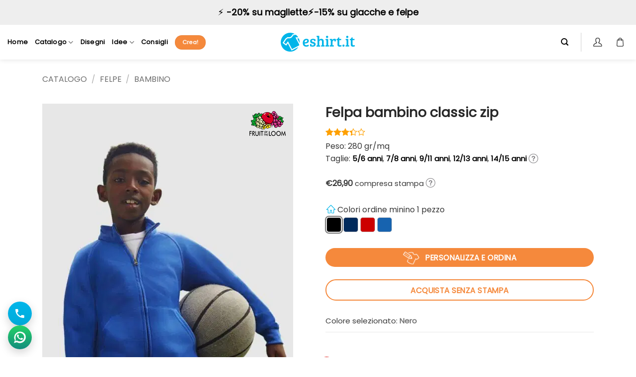

--- FILE ---
content_type: text/html; charset=UTF-8
request_url: https://www.eshirt.it/catalogo/felpe-personalizzate/felpe-bambino/felpa-bambino-classic-zip
body_size: 105721
content:
<!DOCTYPE html>
<!--[if IE 9 ]> <html lang="it-IT" prefix="og: https://ogp.me/ns#" class="ie9 loading-site no-js"> <![endif]-->
<!--[if IE 8 ]> <html lang="it-IT" prefix="og: https://ogp.me/ns#" class="ie8 loading-site no-js"> <![endif]-->
<!--[if (gte IE 9)|!(IE)]><!--><html lang="it-IT" prefix="og: https://ogp.me/ns#" class="loading-site no-js"> <!--<![endif]-->
<head>
    <meta charset="UTF-8" />
        <script>window.dataLayer=window.dataLayer||[]</script>
    

<script data-cfasync="false" data-pagespeed-no-defer>var gtm4wp_datalayer_name="dataLayer";var dataLayer=dataLayer||[];const gtm4wp_use_sku_instead=1;const gtm4wp_currency='EUR';const gtm4wp_product_per_impression=10;const gtm4wp_clear_ecommerce=!0;const gtm4wp_datalayer_max_timeout=2000</script>
<meta name="viewport" content="width=device-width, initial-scale=1" /><link rel="preload" as="font" href="/wp-content/themes/flatsome/assets/css/icons/fl-icons.woff2?v=3.19.9" data-wpacu-preload-local-font="1" crossorigin>
<link rel="preload" as="font" href="/wp-content/themes/flatsome-child/assets/fonts/Poppins/Poppins.woff2" data-wpacu-preload-local-font="1" crossorigin>


<title>Felpa bambino classic zip Fruit of the Loom - Eshirt.it</title>
<meta name="description" content="Felpa con zip per bambino dal taglio classico e tasconi a marsupio. Stampa e personalizza con un disegno di tuo figlio o il suo nome"/>
<meta name="robots" content="follow, index, max-snippet:-1, max-video-preview:-1, max-image-preview:large"/>
<link rel="canonical" href="https://www.eshirt.it/catalogo/felpe-personalizzate/felpe-bambino/felpa-bambino-classic-zip" />
<meta property="og:locale" content="it_IT" />
<meta property="og:type" content="product" />
<meta property="og:title" content="Felpa bambino classic zip Fruit of the Loom - Eshirt.it" />
<meta property="og:description" content="Felpa con zip per bambino dal taglio classico e tasconi a marsupio. Stampa e personalizza con un disegno di tuo figlio o il suo nome" />
<meta property="og:url" content="https://www.eshirt.it/catalogo/felpe-personalizzate/felpe-bambino/felpa-bambino-classic-zip" />
<meta property="og:site_name" content="Eshirt.it" />
<meta property="og:updated_time" content="2025-03-26T17:49:46+01:00" />
<meta property="og:image" content="https://media.eshirt.it/wp-content/uploads/2019/03/fruit-loom-felpa-bambino-zip-blu-fronte.jpg" />
<meta property="og:image:secure_url" content="https://media.eshirt.it/wp-content/uploads/2019/03/fruit-loom-felpa-bambino-zip-blu-fronte.jpg" />
<meta property="og:image:width" content="934" />
<meta property="og:image:height" content="1200" />
<meta property="og:image:alt" content="Fruit of the Loom felpa classic zip" />
<meta property="og:image:type" content="image/jpeg" />
<meta property="product:brand" content="Fruit of the Loom" />
<meta property="product:availability" content="instock" />
<meta property="product:retailer_item_id" content="620050" />
<meta name="twitter:card" content="summary_large_image" />
<meta name="twitter:title" content="Felpa bambino classic zip Fruit of the Loom - Eshirt.it" />
<meta name="twitter:description" content="Felpa con zip per bambino dal taglio classico e tasconi a marsupio. Stampa e personalizza con un disegno di tuo figlio o il suo nome" />
<meta name="twitter:image" content="https://media.eshirt.it/wp-content/uploads/2019/03/fruit-loom-felpa-bambino-zip-blu-fronte.jpg" />
<script type="application/ld+json" class="rank-math-schema-pro">{"@context":"https://schema.org","@graph":[{"@type":["Organization"],"@id":"https://www.eshirt.it/#organization","name":"Eshirt.it","url":"https://www.eshirt.it","logo":{"@type":"ImageObject","@id":"https://www.eshirt.it/#logo","url":"https://www.eshirt.it/wp-content/uploads/2021/11/selezionato-da-eshirt-logo.png","contentUrl":"https://www.eshirt.it/wp-content/uploads/2021/11/selezionato-da-eshirt-logo.png","caption":"Eshirt.it","inLanguage":"it-IT","width":"44","height":"50"}},{"@type":"WebSite","@id":"https://www.eshirt.it/#website","url":"https://www.eshirt.it","name":"Eshirt.it","publisher":{"@id":"https://www.eshirt.it/#organization"},"inLanguage":"it-IT"},{"@type":"ImageObject","@id":"https://media.eshirt.it/wp-content/uploads/2019/03/fruit-loom-felpa-bambino-zip-blu-fronte.jpg?strip=all","url":"https://media.eshirt.it/wp-content/uploads/2019/03/fruit-loom-felpa-bambino-zip-blu-fronte.jpg?strip=all","width":"934","height":"1200","caption":"Fruit of the Loom felpa classic zip","inLanguage":"it-IT"},{"@type":"WebPage","@id":"https://www.eshirt.it/catalogo/felpe-personalizzate/felpe-bambino/felpa-bambino-classic-zip#webpage","url":"https://www.eshirt.it/catalogo/felpe-personalizzate/felpe-bambino/felpa-bambino-classic-zip","name":"Felpa bambino classic zip Fruit of the Loom - Eshirt.it","datePublished":"2019-03-27T12:17:32+01:00","dateModified":"2025-03-26T17:49:46+01:00","isPartOf":{"@id":"https://www.eshirt.it/#website"},"primaryImageOfPage":{"@id":"https://media.eshirt.it/wp-content/uploads/2019/03/fruit-loom-felpa-bambino-zip-blu-fronte.jpg?strip=all"},"inLanguage":"it-IT"},{"@type":"ProductGroup","brand":{"@type":"Brand","name":"Fruit of the Loom"},"name":"Felpa bambino classic zip Fruit of the Loom - Eshirt.it","description":"Felpa con zip per bambino dal taglio classico e tasconi a marsupio. Stampa e personalizza con un disegno di tuo figlio o il suo nome","sku":"620050","category":"Felpe &gt; Bambino","mainEntityOfPage":{"@id":"https://www.eshirt.it/catalogo/felpe-personalizzate/felpe-bambino/felpa-bambino-classic-zip#webpage"},"weight":{"@type":"QuantitativeValue","unitCode":"KGM","value":"0.4"},"image":{"@id":"https://media.eshirt.it/wp-content/uploads/2019/03/fruit-loom-felpa-bambino-zip-blu-fronte.jpg?strip=all"},"aggregateRating":{"@type":"AggregateRating","ratingValue":"3.33","bestRating":"5","ratingCount":"3","reviewCount":"3"},"review":[{"@type":"Review","@id":"https://www.eshirt.it/catalogo/felpe-personalizzate/felpe-bambino/felpa-bambino-classic-zip#li-comment-217434","description":"Buona qualit\u00e0, ottima stampa, vestibilit\u00e0 un po abbondante.","datePublished":"2023-10-03 21:40:00","reviewRating":{"@type":"Rating","ratingValue":"5","bestRating":"5","worstRating":"1"},"author":{"@type":"Person","name":"Febea"}},{"@type":"Review","@id":"https://www.eshirt.it/catalogo/felpe-personalizzate/felpe-bambino/felpa-bambino-classic-zip#li-comment-151233","description":"Qualit\u00e0 fruit of the loom, classica, peccato non ci sia una taglia 6-7, ma solo 5-6 e 7-8. Stampa di qualit\u00e0 e ben definita","datePublished":"2023-01-31 14:46:02","reviewRating":{"@type":"Rating","ratingValue":"4","bestRating":"5","worstRating":"1"},"author":{"@type":"Person","name":"Alex"}},{"@type":"Review","@id":"https://www.eshirt.it/catalogo/felpe-personalizzate/felpe-bambino/felpa-bambino-classic-zip#li-comment-54898","description":"Le felpe che ho acquistato sn di qualit\u00e0 normalissima...e decisamente troppo care....per non parlare della qualit\u00e0 di stampa davvero bassa.Tempi di consegna rispettati( ho pagato la consegna expres) \nDi sicuro non acquister\u00f2 mai pi\u00f9 da loro e non lonconsiglierei a nessuno.Prezzi fuori dal mercato rispetto alla qualit\u00e0 offerta.","datePublished":"2022-01-05 07:37:30","reviewRating":{"@type":"Rating","ratingValue":"1","bestRating":"5","worstRating":"1"},"author":{"@type":"Person","name":"patrik m."}}],"additionalProperty":[{"@type":"PropertyValue","name":"pa_certificazioni","value":"Oeko-Tex, WRAP: Worldwide Responsible Apparel Production"},{"@type":"PropertyValue","name":"pa_genere","value":"Bambino"},{"@type":"PropertyValue","name":"pa_peso","value":"Medio"},{"@type":"PropertyValue","name":"pa_produttore","value":"Fruit of the Loom"},{"@type":"PropertyValue","name":"pa_tipologia","value":"Felpe"}],"url":"https://www.eshirt.it/catalogo/felpe-personalizzate/felpe-bambino/felpa-bambino-classic-zip","productGroupID":"620050","hasVariant":[{"@type":"Product","sku":"620050 - AZ","name":"Felpa bambino classic zip - Blu Navy, 14/15 anni","description":"La pi\u00f9 classica delle felpe in versione bambino con la qualit\u00e0 garantita Fruit of the Loom. Maniche raglan e fettuccia interna in jersey. Zip lunga nascosta, pratica e comoda. Tasche anteriori a marsupio, perfette per i giocattoli di tuo figlio. Felpata internamente per renderla ancora pi\u00f9 calda e morbida. Personalizzala con un disegno del tuo bambino e il suo nome.","image":"https://media.eshirt.it/wp-content/uploads/2019/03/fruit-loom-felpa-bambino-zip-blu-fronte-300x385.jpg?strip=all","offers":{"@type":"Offer","description":"La pi\u00f9 classica delle felpe in versione bambino con la qualit\u00e0 garantita Fruit of the Loom. Maniche raglan e fettuccia interna in jersey. Zip lunga nascosta, pratica e comoda. Tasche anteriori a marsupio, perfette per i giocattoli di tuo figlio. Felpata internamente per renderla ancora pi\u00f9 calda e morbida. Personalizzala con un disegno del tuo bambino e il suo nome.","price":"26.90","priceCurrency":"EUR","availability":"https://schema.org/InStock","itemCondition":"NewCondition","priceValidUntil":"2027-12-31","url":"https://www.eshirt.it/catalogo/felpe-personalizzate/felpe-bambino/felpa-bambino-classic-zip?attribute_pa_colore=blu_navy&amp;attribute_pa_taglia=14-15-anni"}},{"@type":"Product","sku":"620050 - AZ","name":"Felpa bambino classic zip - Blu Navy, 5/6 anni","description":"La pi\u00f9 classica delle felpe in versione bambino con la qualit\u00e0 garantita Fruit of the Loom. Maniche raglan e fettuccia interna in jersey. Zip lunga nascosta, pratica e comoda. Tasche anteriori a marsupio, perfette per i giocattoli di tuo figlio. Felpata internamente per renderla ancora pi\u00f9 calda e morbida. Personalizzala con un disegno del tuo bambino e il suo nome.","image":"https://media.eshirt.it/wp-content/uploads/2019/03/fruit-loom-felpa-bambino-zip-blu-fronte-300x385.jpg?strip=all","offers":{"@type":"Offer","description":"La pi\u00f9 classica delle felpe in versione bambino con la qualit\u00e0 garantita Fruit of the Loom. Maniche raglan e fettuccia interna in jersey. Zip lunga nascosta, pratica e comoda. Tasche anteriori a marsupio, perfette per i giocattoli di tuo figlio. Felpata internamente per renderla ancora pi\u00f9 calda e morbida. Personalizzala con un disegno del tuo bambino e il suo nome.","price":"26.90","priceCurrency":"EUR","availability":"https://schema.org/InStock","itemCondition":"NewCondition","priceValidUntil":"2027-12-31","url":"https://www.eshirt.it/catalogo/felpe-personalizzate/felpe-bambino/felpa-bambino-classic-zip?attribute_pa_colore=blu_navy&amp;attribute_pa_taglia=5-6-anni"}},{"@type":"Product","sku":"620050 - AZ","name":"Felpa bambino classic zip - Blu Navy, 7/8 anni","description":"La pi\u00f9 classica delle felpe in versione bambino con la qualit\u00e0 garantita Fruit of the Loom. Maniche raglan e fettuccia interna in jersey. Zip lunga nascosta, pratica e comoda. Tasche anteriori a marsupio, perfette per i giocattoli di tuo figlio. Felpata internamente per renderla ancora pi\u00f9 calda e morbida. Personalizzala con un disegno del tuo bambino e il suo nome.","image":"https://media.eshirt.it/wp-content/uploads/2019/03/fruit-loom-felpa-bambino-zip-blu-fronte-300x385.jpg?strip=all","offers":{"@type":"Offer","description":"La pi\u00f9 classica delle felpe in versione bambino con la qualit\u00e0 garantita Fruit of the Loom. Maniche raglan e fettuccia interna in jersey. Zip lunga nascosta, pratica e comoda. Tasche anteriori a marsupio, perfette per i giocattoli di tuo figlio. Felpata internamente per renderla ancora pi\u00f9 calda e morbida. Personalizzala con un disegno del tuo bambino e il suo nome.","price":"26.90","priceCurrency":"EUR","availability":"https://schema.org/InStock","itemCondition":"NewCondition","priceValidUntil":"2027-12-31","url":"https://www.eshirt.it/catalogo/felpe-personalizzate/felpe-bambino/felpa-bambino-classic-zip?attribute_pa_colore=blu_navy&amp;attribute_pa_taglia=7-8-anni"}},{"@type":"Product","sku":"620050 - AZ","name":"Felpa bambino classic zip - Blu Navy, 9/11 anni","description":"La pi\u00f9 classica delle felpe in versione bambino con la qualit\u00e0 garantita Fruit of the Loom. Maniche raglan e fettuccia interna in jersey. Zip lunga nascosta, pratica e comoda. Tasche anteriori a marsupio, perfette per i giocattoli di tuo figlio. Felpata internamente per renderla ancora pi\u00f9 calda e morbida. Personalizzala con un disegno del tuo bambino e il suo nome.","image":"https://media.eshirt.it/wp-content/uploads/2019/03/fruit-loom-felpa-bambino-zip-blu-fronte-300x385.jpg?strip=all","offers":{"@type":"Offer","description":"La pi\u00f9 classica delle felpe in versione bambino con la qualit\u00e0 garantita Fruit of the Loom. Maniche raglan e fettuccia interna in jersey. Zip lunga nascosta, pratica e comoda. Tasche anteriori a marsupio, perfette per i giocattoli di tuo figlio. Felpata internamente per renderla ancora pi\u00f9 calda e morbida. Personalizzala con un disegno del tuo bambino e il suo nome.","price":"26.90","priceCurrency":"EUR","availability":"https://schema.org/InStock","itemCondition":"NewCondition","priceValidUntil":"2027-12-31","url":"https://www.eshirt.it/catalogo/felpe-personalizzate/felpe-bambino/felpa-bambino-classic-zip?attribute_pa_colore=blu_navy&amp;attribute_pa_taglia=9-11-anni"}},{"@type":"Product","sku":"620050 - 51","name":"Felpa bambino classic zip - Blu Royal, 12/13 anni","description":"La pi\u00f9 classica delle felpe in versione bambino con la qualit\u00e0 garantita Fruit of the Loom. Maniche raglan e fettuccia interna in jersey. Zip lunga nascosta, pratica e comoda. Tasche anteriori a marsupio, perfette per i giocattoli di tuo figlio. Felpata internamente per renderla ancora pi\u00f9 calda e morbida. Personalizzala con un disegno del tuo bambino e il suo nome.","image":"https://media.eshirt.it/wp-content/uploads/2019/03/fruit-loom-felpa-bambino-zip-blu-fronte-300x385.jpg?strip=all","offers":{"@type":"Offer","description":"La pi\u00f9 classica delle felpe in versione bambino con la qualit\u00e0 garantita Fruit of the Loom. Maniche raglan e fettuccia interna in jersey. Zip lunga nascosta, pratica e comoda. Tasche anteriori a marsupio, perfette per i giocattoli di tuo figlio. Felpata internamente per renderla ancora pi\u00f9 calda e morbida. Personalizzala con un disegno del tuo bambino e il suo nome.","price":"26.90","priceCurrency":"EUR","availability":"https://schema.org/InStock","itemCondition":"NewCondition","priceValidUntil":"2027-12-31","url":"https://www.eshirt.it/catalogo/felpe-personalizzate/felpe-bambino/felpa-bambino-classic-zip?attribute_pa_colore=blu_royal&amp;attribute_pa_taglia=12-13-anni"}},{"@type":"Product","sku":"620050 - 51","name":"Felpa bambino classic zip - Blu Royal, 14/15 anni","description":"La pi\u00f9 classica delle felpe in versione bambino con la qualit\u00e0 garantita Fruit of the Loom. Maniche raglan e fettuccia interna in jersey. Zip lunga nascosta, pratica e comoda. Tasche anteriori a marsupio, perfette per i giocattoli di tuo figlio. Felpata internamente per renderla ancora pi\u00f9 calda e morbida. Personalizzala con un disegno del tuo bambino e il suo nome.","image":"https://media.eshirt.it/wp-content/uploads/2019/03/fruit-loom-felpa-bambino-zip-blu-fronte-300x385.jpg?strip=all","offers":{"@type":"Offer","description":"La pi\u00f9 classica delle felpe in versione bambino con la qualit\u00e0 garantita Fruit of the Loom. Maniche raglan e fettuccia interna in jersey. Zip lunga nascosta, pratica e comoda. Tasche anteriori a marsupio, perfette per i giocattoli di tuo figlio. Felpata internamente per renderla ancora pi\u00f9 calda e morbida. Personalizzala con un disegno del tuo bambino e il suo nome.","price":"26.90","priceCurrency":"EUR","availability":"https://schema.org/InStock","itemCondition":"NewCondition","priceValidUntil":"2027-12-31","url":"https://www.eshirt.it/catalogo/felpe-personalizzate/felpe-bambino/felpa-bambino-classic-zip?attribute_pa_colore=blu_royal&amp;attribute_pa_taglia=14-15-anni"}},{"@type":"Product","sku":"620050 - 51","name":"Felpa bambino classic zip - Blu Royal, 5/6 anni","description":"La pi\u00f9 classica delle felpe in versione bambino con la qualit\u00e0 garantita Fruit of the Loom. Maniche raglan e fettuccia interna in jersey. Zip lunga nascosta, pratica e comoda. Tasche anteriori a marsupio, perfette per i giocattoli di tuo figlio. Felpata internamente per renderla ancora pi\u00f9 calda e morbida. Personalizzala con un disegno del tuo bambino e il suo nome.","image":"https://media.eshirt.it/wp-content/uploads/2019/03/fruit-loom-felpa-bambino-zip-blu-fronte-300x385.jpg?strip=all","offers":{"@type":"Offer","description":"La pi\u00f9 classica delle felpe in versione bambino con la qualit\u00e0 garantita Fruit of the Loom. Maniche raglan e fettuccia interna in jersey. Zip lunga nascosta, pratica e comoda. Tasche anteriori a marsupio, perfette per i giocattoli di tuo figlio. Felpata internamente per renderla ancora pi\u00f9 calda e morbida. Personalizzala con un disegno del tuo bambino e il suo nome.","price":"26.90","priceCurrency":"EUR","availability":"https://schema.org/InStock","itemCondition":"NewCondition","priceValidUntil":"2027-12-31","url":"https://www.eshirt.it/catalogo/felpe-personalizzate/felpe-bambino/felpa-bambino-classic-zip?attribute_pa_colore=blu_royal&amp;attribute_pa_taglia=5-6-anni"}},{"@type":"Product","sku":"620050 - 51","name":"Felpa bambino classic zip - Blu Royal, 7/8 anni","description":"La pi\u00f9 classica delle felpe in versione bambino con la qualit\u00e0 garantita Fruit of the Loom. Maniche raglan e fettuccia interna in jersey. Zip lunga nascosta, pratica e comoda. Tasche anteriori a marsupio, perfette per i giocattoli di tuo figlio. Felpata internamente per renderla ancora pi\u00f9 calda e morbida. Personalizzala con un disegno del tuo bambino e il suo nome.","image":"https://media.eshirt.it/wp-content/uploads/2019/03/fruit-loom-felpa-bambino-zip-blu-fronte-300x385.jpg?strip=all","offers":{"@type":"Offer","description":"La pi\u00f9 classica delle felpe in versione bambino con la qualit\u00e0 garantita Fruit of the Loom. Maniche raglan e fettuccia interna in jersey. Zip lunga nascosta, pratica e comoda. Tasche anteriori a marsupio, perfette per i giocattoli di tuo figlio. Felpata internamente per renderla ancora pi\u00f9 calda e morbida. Personalizzala con un disegno del tuo bambino e il suo nome.","price":"26.90","priceCurrency":"EUR","availability":"https://schema.org/InStock","itemCondition":"NewCondition","priceValidUntil":"2027-12-31","url":"https://www.eshirt.it/catalogo/felpe-personalizzate/felpe-bambino/felpa-bambino-classic-zip?attribute_pa_colore=blu_royal&amp;attribute_pa_taglia=7-8-anni"}},{"@type":"Product","sku":"620050 - 36","name":"Felpa bambino classic zip - Nero, 12/13 anni","description":"La pi\u00f9 classica delle felpe in versione bambino con la qualit\u00e0 garantita Fruit of the Loom. Maniche raglan e fettuccia interna in jersey. Zip lunga nascosta, pratica e comoda. Tasche anteriori a marsupio, perfette per i giocattoli di tuo figlio. Felpata internamente per renderla ancora pi\u00f9 calda e morbida. Personalizzala con un disegno del tuo bambino e il suo nome.","image":"https://media.eshirt.it/wp-content/uploads/2019/03/fruit-loom-felpa-bambino-zip-blu-fronte-300x385.jpg?strip=all","offers":{"@type":"Offer","description":"La pi\u00f9 classica delle felpe in versione bambino con la qualit\u00e0 garantita Fruit of the Loom. Maniche raglan e fettuccia interna in jersey. Zip lunga nascosta, pratica e comoda. Tasche anteriori a marsupio, perfette per i giocattoli di tuo figlio. Felpata internamente per renderla ancora pi\u00f9 calda e morbida. Personalizzala con un disegno del tuo bambino e il suo nome.","price":"26.90","priceCurrency":"EUR","availability":"https://schema.org/InStock","itemCondition":"NewCondition","priceValidUntil":"2027-12-31","url":"https://www.eshirt.it/catalogo/felpe-personalizzate/felpe-bambino/felpa-bambino-classic-zip?attribute_pa_colore=nero&amp;attribute_pa_taglia=12-13-anni"}},{"@type":"Product","sku":"620050 - 36","name":"Felpa bambino classic zip - Nero, 14/15 anni","description":"La pi\u00f9 classica delle felpe in versione bambino con la qualit\u00e0 garantita Fruit of the Loom. Maniche raglan e fettuccia interna in jersey. Zip lunga nascosta, pratica e comoda. Tasche anteriori a marsupio, perfette per i giocattoli di tuo figlio. Felpata internamente per renderla ancora pi\u00f9 calda e morbida. Personalizzala con un disegno del tuo bambino e il suo nome.","image":"https://media.eshirt.it/wp-content/uploads/2019/03/fruit-loom-felpa-bambino-zip-blu-fronte-300x385.jpg?strip=all","offers":{"@type":"Offer","description":"La pi\u00f9 classica delle felpe in versione bambino con la qualit\u00e0 garantita Fruit of the Loom. Maniche raglan e fettuccia interna in jersey. Zip lunga nascosta, pratica e comoda. Tasche anteriori a marsupio, perfette per i giocattoli di tuo figlio. Felpata internamente per renderla ancora pi\u00f9 calda e morbida. Personalizzala con un disegno del tuo bambino e il suo nome.","price":"26.90","priceCurrency":"EUR","availability":"https://schema.org/InStock","itemCondition":"NewCondition","priceValidUntil":"2027-12-31","url":"https://www.eshirt.it/catalogo/felpe-personalizzate/felpe-bambino/felpa-bambino-classic-zip?attribute_pa_colore=nero&amp;attribute_pa_taglia=14-15-anni"}},{"@type":"Product","sku":"620050 - 36","name":"Felpa bambino classic zip - Nero, 5/6 anni","description":"La pi\u00f9 classica delle felpe in versione bambino con la qualit\u00e0 garantita Fruit of the Loom. Maniche raglan e fettuccia interna in jersey. Zip lunga nascosta, pratica e comoda. Tasche anteriori a marsupio, perfette per i giocattoli di tuo figlio. Felpata internamente per renderla ancora pi\u00f9 calda e morbida. Personalizzala con un disegno del tuo bambino e il suo nome.","image":"https://media.eshirt.it/wp-content/uploads/2019/03/fruit-loom-felpa-bambino-zip-blu-fronte-300x385.jpg?strip=all","offers":{"@type":"Offer","description":"La pi\u00f9 classica delle felpe in versione bambino con la qualit\u00e0 garantita Fruit of the Loom. Maniche raglan e fettuccia interna in jersey. Zip lunga nascosta, pratica e comoda. Tasche anteriori a marsupio, perfette per i giocattoli di tuo figlio. Felpata internamente per renderla ancora pi\u00f9 calda e morbida. Personalizzala con un disegno del tuo bambino e il suo nome.","price":"26.90","priceCurrency":"EUR","availability":"https://schema.org/InStock","itemCondition":"NewCondition","priceValidUntil":"2027-12-31","url":"https://www.eshirt.it/catalogo/felpe-personalizzate/felpe-bambino/felpa-bambino-classic-zip?attribute_pa_colore=nero&amp;attribute_pa_taglia=5-6-anni"}},{"@type":"Product","sku":"620050 - 36","name":"Felpa bambino classic zip - Nero, 9/11 anni","description":"La pi\u00f9 classica delle felpe in versione bambino con la qualit\u00e0 garantita Fruit of the Loom. Maniche raglan e fettuccia interna in jersey. Zip lunga nascosta, pratica e comoda. Tasche anteriori a marsupio, perfette per i giocattoli di tuo figlio. Felpata internamente per renderla ancora pi\u00f9 calda e morbida. Personalizzala con un disegno del tuo bambino e il suo nome.","image":"https://media.eshirt.it/wp-content/uploads/2019/03/fruit-loom-felpa-bambino-zip-blu-fronte-300x385.jpg?strip=all","offers":{"@type":"Offer","description":"La pi\u00f9 classica delle felpe in versione bambino con la qualit\u00e0 garantita Fruit of the Loom. Maniche raglan e fettuccia interna in jersey. Zip lunga nascosta, pratica e comoda. Tasche anteriori a marsupio, perfette per i giocattoli di tuo figlio. Felpata internamente per renderla ancora pi\u00f9 calda e morbida. Personalizzala con un disegno del tuo bambino e il suo nome.","price":"26.90","priceCurrency":"EUR","availability":"https://schema.org/InStock","itemCondition":"NewCondition","priceValidUntil":"2027-12-31","url":"https://www.eshirt.it/catalogo/felpe-personalizzate/felpe-bambino/felpa-bambino-classic-zip?attribute_pa_colore=nero&amp;attribute_pa_taglia=9-11-anni"}},{"@type":"Product","sku":"620050 - 40","name":"Felpa bambino classic zip - Rosso, 12/13 anni","description":"La pi\u00f9 classica delle felpe in versione bambino con la qualit\u00e0 garantita Fruit of the Loom. Maniche raglan e fettuccia interna in jersey. Zip lunga nascosta, pratica e comoda. Tasche anteriori a marsupio, perfette per i giocattoli di tuo figlio. Felpata internamente per renderla ancora pi\u00f9 calda e morbida. Personalizzala con un disegno del tuo bambino e il suo nome.","image":"https://media.eshirt.it/wp-content/uploads/2019/03/fruit-loom-felpa-bambino-zip-blu-fronte-300x385.jpg?strip=all","offers":{"@type":"Offer","description":"La pi\u00f9 classica delle felpe in versione bambino con la qualit\u00e0 garantita Fruit of the Loom. Maniche raglan e fettuccia interna in jersey. Zip lunga nascosta, pratica e comoda. Tasche anteriori a marsupio, perfette per i giocattoli di tuo figlio. Felpata internamente per renderla ancora pi\u00f9 calda e morbida. Personalizzala con un disegno del tuo bambino e il suo nome.","price":"26.90","priceCurrency":"EUR","availability":"https://schema.org/InStock","itemCondition":"NewCondition","priceValidUntil":"2027-12-31","url":"https://www.eshirt.it/catalogo/felpe-personalizzate/felpe-bambino/felpa-bambino-classic-zip?attribute_pa_colore=rosso&amp;attribute_pa_taglia=12-13-anni"}},{"@type":"Product","sku":"620050 - 40","name":"Felpa bambino classic zip - Rosso, 14/15 anni","description":"La pi\u00f9 classica delle felpe in versione bambino con la qualit\u00e0 garantita Fruit of the Loom. Maniche raglan e fettuccia interna in jersey. Zip lunga nascosta, pratica e comoda. Tasche anteriori a marsupio, perfette per i giocattoli di tuo figlio. Felpata internamente per renderla ancora pi\u00f9 calda e morbida. Personalizzala con un disegno del tuo bambino e il suo nome.","image":"https://media.eshirt.it/wp-content/uploads/2019/03/fruit-loom-felpa-bambino-zip-blu-fronte-300x385.jpg?strip=all","offers":{"@type":"Offer","description":"La pi\u00f9 classica delle felpe in versione bambino con la qualit\u00e0 garantita Fruit of the Loom. Maniche raglan e fettuccia interna in jersey. Zip lunga nascosta, pratica e comoda. Tasche anteriori a marsupio, perfette per i giocattoli di tuo figlio. Felpata internamente per renderla ancora pi\u00f9 calda e morbida. Personalizzala con un disegno del tuo bambino e il suo nome.","price":"26.90","priceCurrency":"EUR","availability":"https://schema.org/InStock","itemCondition":"NewCondition","priceValidUntil":"2027-12-31","url":"https://www.eshirt.it/catalogo/felpe-personalizzate/felpe-bambino/felpa-bambino-classic-zip?attribute_pa_colore=rosso&amp;attribute_pa_taglia=14-15-anni"}},{"@type":"Product","sku":"620050 - 40","name":"Felpa bambino classic zip - Rosso, 5/6 anni","description":"La pi\u00f9 classica delle felpe in versione bambino con la qualit\u00e0 garantita Fruit of the Loom. Maniche raglan e fettuccia interna in jersey. Zip lunga nascosta, pratica e comoda. Tasche anteriori a marsupio, perfette per i giocattoli di tuo figlio. Felpata internamente per renderla ancora pi\u00f9 calda e morbida. Personalizzala con un disegno del tuo bambino e il suo nome.","image":"https://media.eshirt.it/wp-content/uploads/2019/03/fruit-loom-felpa-bambino-zip-blu-fronte-300x385.jpg?strip=all","offers":{"@type":"Offer","description":"La pi\u00f9 classica delle felpe in versione bambino con la qualit\u00e0 garantita Fruit of the Loom. Maniche raglan e fettuccia interna in jersey. Zip lunga nascosta, pratica e comoda. Tasche anteriori a marsupio, perfette per i giocattoli di tuo figlio. Felpata internamente per renderla ancora pi\u00f9 calda e morbida. Personalizzala con un disegno del tuo bambino e il suo nome.","price":"26.90","priceCurrency":"EUR","availability":"https://schema.org/InStock","itemCondition":"NewCondition","priceValidUntil":"2027-12-31","url":"https://www.eshirt.it/catalogo/felpe-personalizzate/felpe-bambino/felpa-bambino-classic-zip?attribute_pa_colore=rosso&amp;attribute_pa_taglia=5-6-anni"}},{"@type":"Product","sku":"620050 - 40","name":"Felpa bambino classic zip - Rosso, 7/8 anni","description":"La pi\u00f9 classica delle felpe in versione bambino con la qualit\u00e0 garantita Fruit of the Loom. Maniche raglan e fettuccia interna in jersey. Zip lunga nascosta, pratica e comoda. Tasche anteriori a marsupio, perfette per i giocattoli di tuo figlio. Felpata internamente per renderla ancora pi\u00f9 calda e morbida. Personalizzala con un disegno del tuo bambino e il suo nome.","image":"https://media.eshirt.it/wp-content/uploads/2019/03/fruit-loom-felpa-bambino-zip-blu-fronte-300x385.jpg?strip=all","offers":{"@type":"Offer","description":"La pi\u00f9 classica delle felpe in versione bambino con la qualit\u00e0 garantita Fruit of the Loom. Maniche raglan e fettuccia interna in jersey. Zip lunga nascosta, pratica e comoda. Tasche anteriori a marsupio, perfette per i giocattoli di tuo figlio. Felpata internamente per renderla ancora pi\u00f9 calda e morbida. Personalizzala con un disegno del tuo bambino e il suo nome.","price":"26.90","priceCurrency":"EUR","availability":"https://schema.org/InStock","itemCondition":"NewCondition","priceValidUntil":"2027-12-31","url":"https://www.eshirt.it/catalogo/felpe-personalizzate/felpe-bambino/felpa-bambino-classic-zip?attribute_pa_colore=rosso&amp;attribute_pa_taglia=7-8-anni"}},{"@type":"Product","sku":"620050 - 40","name":"Felpa bambino classic zip - Rosso, 9/11 anni","description":"La pi\u00f9 classica delle felpe in versione bambino con la qualit\u00e0 garantita Fruit of the Loom. Maniche raglan e fettuccia interna in jersey. Zip lunga nascosta, pratica e comoda. Tasche anteriori a marsupio, perfette per i giocattoli di tuo figlio. Felpata internamente per renderla ancora pi\u00f9 calda e morbida. Personalizzala con un disegno del tuo bambino e il suo nome.","image":"https://media.eshirt.it/wp-content/uploads/2019/03/fruit-loom-felpa-bambino-zip-blu-fronte-300x385.jpg?strip=all","offers":{"@type":"Offer","description":"La pi\u00f9 classica delle felpe in versione bambino con la qualit\u00e0 garantita Fruit of the Loom. Maniche raglan e fettuccia interna in jersey. Zip lunga nascosta, pratica e comoda. Tasche anteriori a marsupio, perfette per i giocattoli di tuo figlio. Felpata internamente per renderla ancora pi\u00f9 calda e morbida. Personalizzala con un disegno del tuo bambino e il suo nome.","price":"26.90","priceCurrency":"EUR","availability":"https://schema.org/InStock","itemCondition":"NewCondition","priceValidUntil":"2027-12-31","url":"https://www.eshirt.it/catalogo/felpe-personalizzate/felpe-bambino/felpa-bambino-classic-zip?attribute_pa_colore=rosso&amp;attribute_pa_taglia=9-11-anni"}}],"@id":"https://www.eshirt.it/catalogo/felpe-personalizzate/felpe-bambino/felpa-bambino-classic-zip#richSnippet"}]}</script>


<link rel='dns-prefetch' href='//media.eshirt.it' />
<link rel='preconnect' href='//media.eshirt.it' />
<link rel='prefetch' href='https://www.eshirt.it/wp-content/themes/flatsome/assets/js/flatsome.js?ver=e2eddd6c228105dac048' />
<link rel='prefetch' href='https://www.eshirt.it/wp-content/themes/flatsome/assets/js/chunk.slider.js?ver=3.20.3' />
<link rel='prefetch' href='https://www.eshirt.it/wp-content/themes/flatsome/assets/js/chunk.popups.js?ver=3.20.3' />
<link rel='prefetch' href='https://www.eshirt.it/wp-content/themes/flatsome/assets/js/chunk.tooltips.js?ver=3.20.3' />
<link rel='prefetch' href='https://www.eshirt.it/wp-content/themes/flatsome/assets/js/woocommerce.js?ver=1c9be63d628ff7c3ff4c' />
<style id='wp-img-auto-sizes-contain-inline-css' type='text/css'>img:is([sizes=auto i],[sizes^="auto," i]){contain-intrinsic-size:3000px 1500px}</style>
<style  type='text/css'  data-wpacu-inline-css-file='1'>
p.cr-comment-image-text { margin-bottom: 0.5em; font-size: 0.9em; }
p.cr-comment-video-text { margin-bottom: 0.5em; font-size: 0.9em; }
.iv-comment-image {
	float: left;
	margin-right: 5px;
	margin-left: 0;
	margin-bottom: 5px;
	margin-top: 0px;
	border-radius: 5px;
	overflow: hidden;
	border: 1px solid #e4e1e3;
	filter: brightness(100%);
}
.iv-comment-image:hover,
.cr-comment-video:hover {
	filter: brightness(95%);
}
.cr-comment-image-top {
	display: inline-block;
	margin-right: 5px;
	vertical-align: top;
	max-height: 150px;
	border-radius: 5px;
	overflow: hidden;
	border: 1px solid #e4e1e3;
	filter: brightness(100%);
	box-sizing: content-box;
	position: relative;
}
.cr-comment-image-top:hover {
	filter: brightness(95%);
}
.cr-comment-video {
	float: left;
	margin-right: 5px;
	margin-bottom: 5px;
	position: relative;
	cursor: pointer;
	border-radius: 5px;
	overflow: hidden;
	border: 1px solid #e4e1e3;
	filter: brightness(100%);
}
.cr-comment-video video.cr-video-a {
	width: 75px;
	height: 75px;
	display: block;
	object-fit: cover;
}
.cr-comment-video-modal.cr-comment-video video.cr-video-a {
	width: auto;
	height: auto;
	max-width: 100%;
	max-height: 100%;
	object-fit: contain;
	background-color: rgba(0,0,0,0.4);
}
.cr-comment-video .cr-comment-videoicon,
.cr-comment-image-top .cr-comment-videoicon {
	position: absolute;
	top: 50%;
	left: 50%;
	width: 32px;
	height: auto;
	margin-top: -16px;
	margin-left: -16px;
}
#reviews.cr-reviews-ajax-reviews .cr-ajax-reviews-cus-images-modal .cr-ajax-reviews-cus-images-slider-nav .cr-ajax-reviews-slide-nav .cr-comment-videoicon,
.cr-all-reviews-shortcode .cr-ajax-reviews-cus-images-modal .cr-ajax-reviews-cus-images-slider-nav .cr-ajax-reviews-slide-nav .cr-comment-videoicon {
	position: absolute;
	top: 50%;
	left: 50%;
	width: 26px;
	height: auto;
	margin-top: -13px;
	margin-left: -13px;
}
.cr-comment-image-top img,
.cr-comment-image-top video {
	width: 150px;
	height: 150px;
	box-shadow: none;
	padding: 0;
	border-radius: 0;
	object-fit: cover;
	cursor: pointer;
}
#reviews div.iv-comment-image img,
div.iv-comment-image img {
	box-shadow: none;
	width: 75px;
	height: 75px;
	max-width: 75px;
	max-height: 75px;
	object-fit:cover;
	padding: 0;
	border-radius: 0;
	display: block;
	position: relative;
}
.cr-comment-images, .cr-comment-videos {
	margin-bottom: 1em;
}
.cr-all-reviews-shortcode .cr-comment-images, .cr-comment-videos {
	margin: 0;
}
.cr-all-reviews-shortcode .comment_container .avatar,
.cr-ajax-reviews-list .comment_container .avatar {
	display: none;
}
.cr-comment-videos .cr-comment-video .cr-comment-video-close {
	display: none;
}
.cr-comment-videos .cr-comment-video.cr-comment-video-modal .cr-comment-video-close {
	display: block;
	background-color: #7A7A7A;
	color: #FFFFFF;
	border: 0px solid;
	border-radius: 10px;
	position: absolute;
	top: 0px;
	right: 0px;
	padding: 1px;
	line-height: 0;
	cursor: pointer;
}
.cr-comment-videos .cr-comment-video.cr-comment-video-modal .cr-comment-video-close .cr-close-button-svg {
	display: block;
	width: 18px;
	height: 18px;
}
.cr-comment-videos .cr-comment-video.cr-comment-video-modal .cr-comment-video-close .cr-close-button-svg-p {
	fill: #ffffff;
}
.cr-comment-videos .cr-comment-video .cr-video-cont {
	display: flex;
	position: relative;
	margin: auto;
}
.cr-comment-videos .cr-comment-video.cr-comment-video-modal .cr-video-cont {
	padding: 10px;
	max-width: 100%;
	max-height: 100%;
}
.cr-comment-videos-modal {
	position: fixed;
	top: 0;
	left: 0;
	width: 100vw;
	height: 100vh;
	z-index: 99999;
	overflow: auto;
	background-color: rgba(0,0,0,0.4);
	display: flex;
	align-items: center;
	justify-content: center;
}
.cr-comment-videos-modal .cr-comment-video,
.cr-comment-videos-modal .iv-comment-image {
	display: none;
}
.cr-comment-video.cr-comment-video-modal {
	width: 80%;
	height: 80%;
	float: none;
	margin: auto;
	z-index: 1;
	display: flex;
	justify-content: center;
	cursor: auto;
	border-width: 0;
	filter: brightness(100%);
}
.cr-recaptcha { margin-bottom: 1.5em; }
#commentform.comment-form .cr-upload-local-images, .comment-form .cr-upload-local-images { width: 100%; flex: none; }
#commentform.comment-form .cr-upload-local-images label, .comment-form .cr-upload-local-images label {
	display: block;
	transform: none;
	position: relative;
	left: auto;
	top: auto;
}
#commentform.comment-form .cr-upload-local-images input, .comment-form .cr-upload-local-images input { display: block; width: 100%; }
.ivole-meter {
	overflow: hidden;
	background: #f2f2f2;
	background: -webkit-linear-gradient(top,#eee,#f6f6f6);
	background: linear-gradient(to bottom,#eee,#f6f6f6);
	background-color: #f3f3f3;
	height: 22px;
	border-radius: 1px;
	box-shadow: inset 0 1px 2px rgba(0,0,0,.4),inset 0 0 0 1px rgba(0,0,0,.1);
	-moz-box-sizing: border-box;
	-webkit-box-sizing: border-box;
	box-sizing: border-box
}
.ivole-meter .ivole-meter-bar {
	border-radius: 1px;
	background: #fb0;
	background: -webkit-linear-gradient(top,#ffce00,#ffa700);
	background: linear-gradient(to bottom,#ffce00,#ffa700);
	background-color: #ffce00;
	box-shadow: inset 0 0 0 1px rgba(0,0,0,.25),inset 0 -1px 0 rgba(0,0,0,.05);
	-webkit-transition: width .5s ease;
	transition: width .5s ease;
	float: left;
	font-size: 0;
	height: 100%;
	width: 0;
	-moz-box-sizing: border-box;
	-webkit-box-sizing: border-box;
	box-sizing: border-box
}
.ivole-meter .ivole-meter-bar:before {
	background-color: rgba(255,255,255,.25);
	content: "";
	display: block;
	font-size: 0;
	height: 1px;
	margin: 1px
}
.cr-histogramTable tr.ivole-histogramRow .ivole-histogramCell1 {
	white-space: nowrap;
	width: auto;
}
.cr-histogramTable tr.ivole-histogramRow .ivole-histogramCell2 {
	width: 70%;
}
.cr-all-reviews-shortcode .cr-histogramTable tr.ivole-histogramRow .ivole-histogramCell2 {
	min-width: 100px;
}
.cr-histogramTable tr.ivole-histogramRow .ivole-histogramCell3 {
	text-align: right;
	white-space: nowrap;
	width: auto;
}
#reviews .cr-summaryBox-wrap,
.cr-all-reviews-shortcode .cr-summaryBox-wrap,
.cr-reviews-grid .cr-summaryBox-wrap {
	display: flex;
	flex-wrap: wrap;
	justify-content: space-between;
	padding: 2px;
	align-items: center;
}
.cr-all-reviews-shortcode.cr-all-reviews-new-review .cr-summaryBox-wrap {
	display: none;
}
.cr-reviews-grid.cr-reviews-grid-new-review .cr-summaryBox-wrap,
.cr-reviews-grid.cr-reviews-grid-new-review .cr-reviews-grid-empty {
	display: none;
}
#reviews .cr-summaryBox-wrap {
	margin: 0 0 1em 0;
	background-color: #F9F9F9;
}
.cr-all-reviews-shortcode .cr-summaryBox-wrap,
.cr-reviews-grid .cr-summaryBox-wrap {
	margin: 0;
	background-color: #F9F9F9;
}
.cr-all-reviews-shortcode .cr-summaryBox-wrap .cr-summary-separator,
.cr-reviews-grid .cr-summaryBox-wrap .cr-summary-separator {
	width: auto;
	height: 40px;
}
.cr-all-reviews-shortcode .cr-summaryBox-wrap.cr-summaryBox-add-review .cr-summary-separator,
.cr-reviews-grid .cr-summaryBox-wrap.cr-summaryBox-add-review .cr-summary-separator {
	flex: 2 2 auto;
	display: flex;
	justify-content: center;
	align-items: center;
}
.cr-all-reviews-shortcode .cr-summaryBox-wrap.cr-summaryBox-add-review .cr-summary-separator-side,
.cr-reviews-grid .cr-summaryBox-wrap.cr-summaryBox-add-review .cr-summary-separator-side {
	flex: 1 1 auto;
}
.cr-all-reviews-shortcode .cr-summaryBox-wrap .cr-summary-separator-int,
.cr-reviews-grid .cr-summaryBox-wrap .cr-summary-separator-int {
	width: 2px;
	height: 40px;
	background-color: #BCCCD4;
}
.cr-reviews-grid .cr-summaryBox-wrap {
	margin: 0 10px 20px 10px;
}
#reviews .cr-summaryBox-wrap .ivole-summaryBox,
#reviews .cr-summaryBox-wrap .cr-overall-rating-wrap,
.cr-all-reviews-shortcode .cr-summaryBox-wrap .ivole-summaryBox,
.cr-all-reviews-shortcode .cr-summaryBox-wrap .cr-overall-rating-wrap,
.cr-reviews-grid .cr-summaryBox-wrap .ivole-summaryBox,
.cr-reviews-grid .cr-summaryBox-wrap .cr-overall-rating-wrap {
	margin: 0px;
	width: 49%;
	flex: 0 0 49%;
	padding: 10px;
	border-radius: 4px;
	border: 0px solid #e4e1e3;
	box-sizing: border-box;
}
.cr-all-reviews-shortcode .cr-summaryBox-wrap.cr-summaryBox-add-review .ivole-summaryBox,
.cr-reviews-grid .cr-summaryBox-wrap.cr-summaryBox-add-review .ivole-summaryBox {
	width: 35%;
	flex: 1 0 35%;
}
.cr-all-reviews-shortcode .cr-summaryBox-wrap.cr-summaryBox-add-review .cr-overall-rating-wrap,
.cr-all-reviews-shortcode .cr-summaryBox-wrap.cr-summaryBox-add-review .cr-add-review-wrap,
.cr-reviews-grid .cr-summaryBox-wrap.cr-summaryBox-add-review .cr-overall-rating-wrap,
.cr-reviews-grid .cr-summaryBox-wrap.cr-summaryBox-add-review .cr-add-review-wrap {
	width: auto;
	flex: 0 0 auto;
}
#reviews .cr-summaryBox-wrap .cr-overall-rating-wrap,
.cr-all-reviews-shortcode .cr-summaryBox-wrap .cr-overall-rating-wrap,
.cr-all-reviews-shortcode .cr-summaryBox-wrap .cr-add-review-wrap,
.cr-reviews-grid .cr-summaryBox-wrap .cr-overall-rating-wrap,
.cr-reviews-grid .cr-summaryBox-wrap .cr-add-review-wrap {
	display: flex;
	justify-content: center;
	align-items: center;
	flex-wrap: wrap;
	flex-direction: column;
}
#reviews .cr-summaryBox-wrap .cr-average-rating,
.cr-all-reviews-shortcode .cr-summaryBox-wrap .cr-average-rating,
.cr-reviews-grid .cr-summaryBox-wrap .cr-average-rating {
	font-size: 36px;
	font-weight: bold;
	line-height: 50px;
	color: #0E252C;
}
#reviews .cr-summaryBox-wrap .cr-total-rating-count,
.cr-all-reviews-shortcode .cr-summaryBox-wrap .cr-total-rating-count,
.cr-reviews-grid .cr-summaryBox-wrap .cr-total-rating-count {
	font-size: 14px;
	color: #0E252C;
	line-height: 25px;
}
.cr-all-reviews-shortcode .cr-review-form-wrap,
.cr-reviews-grid .cr-review-form-wrap,
.cr-qna-block .cr-qna-new-q-form {
	display: none;
}
.cr-all-reviews-shortcode.cr-all-reviews-new-review .cr-review-form-wrap,
.cr-ajax-reviews-review-form .cr-review-form-wrap,
.cr-reviews-grid.cr-reviews-grid-new-review .cr-review-form-wrap,
.cr-qna-block.cr-qna-new-q-form-open .cr-qna-new-q-form {
	display: block;
}
.cr-all-reviews-shortcode .cr-review-form-wrap .cr-review-form-nav,
.cr-ajax-reviews-review-form .cr-review-form-wrap .cr-review-form-nav,
.cr-reviews-grid .cr-review-form-wrap .cr-review-form-nav,
.cr-qna-block .cr-review-form-nav {
	display: flex;
	justify-content: space-between;
	border-top: 1px solid #E5E9EB;
	border-bottom: 1px solid #E5E9EB;
	height: 50px;
	box-sizing: border-box;
}
.cr-qna-block .cr-qna-list-inl-answ .cr-review-form-nav {
	margin: 0 0 20px 0;
}
.cr-all-reviews-shortcode .cr-review-form-wrap .cr-review-form-nav .cr-nav-left,
.cr-all-reviews-shortcode .cr-review-form-wrap .cr-review-form-nav .cr-nav-right,
.cr-ajax-reviews-review-form .cr-review-form-wrap .cr-review-form-nav .cr-nav-left,
.cr-ajax-reviews-review-form .cr-review-form-wrap .cr-review-form-nav .cr-nav-right,
.cr-reviews-grid .cr-review-form-wrap .cr-review-form-nav .cr-nav-left,
.cr-reviews-grid .cr-review-form-wrap .cr-review-form-nav .cr-nav-right,
.cr-qna-block .cr-review-form-nav .cr-nav-left,
.cr-qna-block .cr-review-form-nav .cr-nav-right {
	display: flex;
	align-items: center;
}
.cr-ajax-reviews-review-form.cr-ajax-reviews-review-form-nc .cr-review-form-wrap .cr-review-form-nav .cr-nav-right {
	display: none;
}
.cr-all-reviews-shortcode .cr-review-form-wrap .cr-review-form-nav .cr-nav-left svg,
.cr-ajax-reviews-review-form .cr-review-form-wrap .cr-review-form-nav .cr-nav-left svg,
.cr-reviews-grid .cr-review-form-wrap .cr-review-form-nav .cr-nav-left svg,
.cr-qna-block .cr-review-form-nav .cr-nav-left svg {
	margin: 0 5px 0 0;
}
.cr-ajax-reviews-review-form.cr-ajax-reviews-review-form-nc .cr-review-form-wrap .cr-review-form-nav .cr-nav-left svg {
	pointer-events: none;
}
.cr-all-reviews-shortcode .cr-review-form-wrap .cr-review-form-nav .cr-nav-left svg:hover,
.cr-all-reviews-shortcode .cr-review-form-wrap .cr-review-form-nav .cr-nav-right svg:hover,
.cr-ajax-reviews-review-form .cr-review-form-wrap .cr-review-form-nav .cr-nav-left svg:hover,
.cr-ajax-reviews-review-form .cr-review-form-wrap .cr-review-form-nav .cr-nav-right svg:hover,
.cr-reviews-grid .cr-review-form-wrap .cr-review-form-nav .cr-nav-left svg:hover,
.cr-reviews-grid .cr-review-form-wrap .cr-review-form-nav .cr-nav-right svg:hover,
.cr-qna-block .cr-review-form-nav .cr-nav-left svg:hover,
.cr-qna-block .cr-review-form-nav .cr-nav-right svg:hover {
	cursor: pointer;
}
.cr-all-reviews-shortcode .cr-review-form-wrap .cr-review-form-nav .cr-nav-left span,
.cr-ajax-reviews-review-form .cr-review-form-wrap .cr-review-form-nav .cr-nav-left span,
.cr-reviews-grid .cr-review-form-wrap .cr-review-form-nav .cr-nav-left span,
.cr-qna-block .cr-review-form-nav .cr-nav-left span {
	font-size: 16px;
	color: #0E252C;
}
.cr-all-reviews-shortcode .cr-review-form-item,
.cr-ajax-reviews-review-form .cr-review-form-item,
.cr-reviews-grid .cr-review-form-item,
.cr-qna-block .cr-review-form-item {
	display: flex;
	max-width: 500px;
	margin: 0 auto;
	padding: 30px 0;
	border-bottom: 1px solid #E5E9EB;
	position: relative;
	align-items: center;
}
.cr-all-reviews-shortcode .cr-review-form-item img,
.cr-ajax-reviews-review-form .cr-review-form-item img,
.cr-reviews-grid .cr-review-form-item img,
.cr-qna-block .cr-review-form-item img {
	display: block;
	height: 60px;
	width: auto;
	margin: 0 20px 0 0;
}
.rtl .cr-all-reviews-shortcode .cr-review-form-item img,
.rtl .cr-ajax-reviews-review-form .cr-review-form-item img,
.rtl .cr-reviews-grid .cr-review-form-item img,
.rtl .cr-qna-block .cr-review-form-item img {
	margin: 0 0 0 20px;
}
.cr-all-reviews-shortcode .cr-review-form-item span,
.cr-ajax-reviews-review-form .cr-review-form-item span,
.cr-reviews-grid .cr-review-form-item span,
.cr-qna-block .cr-review-form-item span {
	display: block;
	font-size: 22px;
	font-weight: 500;
	color: #0E252C;
}
.cr-all-reviews-shortcode .cr-review-form-rating,
.cr-ajax-reviews-review-form .cr-review-form-rating,
.cr-reviews-grid .cr-review-form-rating {
	max-width: 500px;
	margin: 0 auto;
	padding: 30px 0 30px 0;
	position: relative;
}
.cr-onsite-ratings .cr-review-form-rating,
.cr-review-form-rating-overall .cr-review-form-rating {
	max-width: 500px;
	margin: 1em 0 1em 0;
	padding: 0;
	position: relative;
}
.cr-review-form-rating-overall.cr-review-form-rating-ovonly .cr-review-form-rating {
	margin: 1em 0 1.5em 0;
}
.cr-review-form-wrap .cr-onsite-ratings .cr-review-form-rating,
.cr-review-form-wrap .cr-review-form-rating-overall .cr-review-form-rating {
	margin-left: auto;
	margin-right: auto;
}
.cr-review-form-wrap .cr-onsite-ratings .cr-review-form-rating-label {
	font-size: 12px;
	color: #4D5D64;
}
.cr-all-reviews-shortcode .cr-review-form-rating .cr-review-form-rating-cont,
.cr-onsite-ratings .cr-review-form-rating .cr-review-form-rating-cont,
.cr-review-form-rating-overall .cr-review-form-rating .cr-review-form-rating-cont,
.cr-reviews-grid .cr-review-form-rating .cr-review-form-rating-cont {
	display: flex;
	position: relative;
	height: auto;
	padding: 5px 0;
}
.cr-all-reviews-shortcode .cr-review-form-rating .cr-review-form-rating-cont .cr-review-form-rating-inner,
.cr-onsite-ratings .cr-review-form-rating .cr-review-form-rating-cont .cr-review-form-rating-inner,
.cr-reviews-grid .cr-review-form-rating .cr-review-form-rating-cont .cr-review-form-rating-inner {
	height: 20px;
	padding: 0 5px;
	line-height: 0;
}
.cr-review-form-rating-overall .cr-review-form-rating .cr-review-form-rating-cont .cr-review-form-rating-inner {
	height: 30px;
	padding: 0 5px;
}
.cr-review-form-rating-overall .cr-review-form-rating .cr-review-form-rating-cont .cr-review-form-rating-inner svg {
	height: 30px;
	width: 33px;
}
.cr-onsite-ratings .cr-review-form-rating .cr-review-form-rating-cont .cr-review-form-rating-inner:first-child,
.cr-review-form-rating-overall .cr-review-form-rating .cr-review-form-rating-cont .cr-review-form-rating-inner:first-child {
	padding-left: 0;
}
.cr-all-reviews-shortcode .cr-review-form-rating .cr-review-form-rating-cont .cr-review-form-rating-inner .cr-rating-act,
.cr-onsite-ratings .cr-review-form-rating .cr-review-form-rating-cont .cr-review-form-rating-inner .cr-rating-act,
.cr-review-form-rating-overall .cr-review-form-rating .cr-review-form-rating-cont .cr-review-form-rating-inner .cr-rating-act,
.cr-ajax-reviews-review-form .cr-review-form-rating .cr-review-form-rating-cont .cr-review-form-rating-inner .cr-rating-act,
.cr-reviews-grid .cr-review-form-rating .cr-review-form-rating-cont .cr-review-form-rating-inner .cr-rating-act {
	display: none;
}
.cr-all-reviews-shortcode .cr-review-form-rating .cr-review-form-rating-cont .cr-review-form-rating-inner svg:hover,
.cr-ajax-reviews-review-form .cr-review-form-rating .cr-review-form-rating-cont .cr-review-form-rating-inner svg:hover,
.cr-reviews-grid .cr-review-form-rating .cr-review-form-rating-cont .cr-review-form-rating-inner svg:hover {
	cursor: pointer;
}
.cr-all-reviews-shortcode .cr-review-form-rating .cr-review-form-rating-cont .cr-review-form-rating-nbr,
.cr-onsite-ratings .cr-review-form-rating .cr-review-form-rating-cont .cr-review-form-rating-nbr,
.cr-reviews-grid .cr-review-form-rating .cr-review-form-rating-cont .cr-review-form-rating-nbr {
	font-size: 14px;
	line-height: 20px;
	height: 20px;
	margin: 0 0 0 10px;
}
.cr-review-form-rating-overall .cr-review-form-rating .cr-review-form-rating-cont .cr-review-form-rating-nbr {
	font-size: 18px;
	line-height: 30px;
	height: 30px;
	margin: 0 0 0 10px;
}
.rtl .cr-review-form-rating-overall .cr-review-form-rating .cr-review-form-rating-cont .cr-review-form-rating-nbr {
	margin: 0 10px 0 0;
}
.cr-review-form-rating-overall .cr-review-form-rating-label {
	font-size: 18px;
}
.cr-all-reviews-shortcode .cr-review-form-rating-overall .cr-review-form-rating-label,
.cr-ajax-reviews-review-form .cr-review-form-rating-overall .cr-review-form-rating-label,
.cr-reviews-grid .cr-review-form-rating-overall .cr-review-form-rating-label {
	font-size: 16px;
}
.cr-all-reviews-shortcode .cr-review-form-field-error,
.cr-onsite-ratings .cr-review-form-field-error,
.cr-review-form-rating-overall .cr-review-form-field-error,
.cr-onsite-questions .cr-onsite-question .cr-review-form-field-error,
.cr-ajax-reviews-review-form .cr-review-form-field-error,
.cr-reviews-grid .cr-review-form-field-error,
.cr-qna-block .cr-review-form-field-error {
	font-size: 11px;
	color: #CE2B37;
	margin: 5px 0 0 0;
	display: none;
}
.cr-all-reviews-shortcode .cr-review-form-rating.cr-review-form-error .cr-review-form-rating-cont,
.cr-onsite-ratings .cr-review-form-rating.cr-review-form-error .cr-review-form-rating-cont,
.cr-review-form-rating-overall .cr-review-form-rating.cr-review-form-error .cr-review-form-rating-cont,
.cr-reviews-grid .cr-review-form-rating.cr-review-form-error .cr-review-form-rating-cont {
	background-color: #fae9eb;
}
.cr-all-reviews-shortcode .cr-review-form-rating.cr-review-form-error .cr-review-form-field-error,
.cr-ajax-reviews-review-form .cr-review-form-rating.cr-review-form-error .cr-review-form-field-error,
.cr-onsite-ratings .cr-review-form-rating.cr-review-form-error .cr-review-form-field-error,
.cr-review-form-rating-overall .cr-review-form-rating.cr-review-form-error .cr-review-form-field-error,
.cr-onsite-questions .cr-onsite-question.cr-review-form-error .cr-review-form-field-error,
.cr-all-reviews-shortcode .cr-review-form-comment.cr-review-form-error .cr-review-form-field-error,
.cr-all-reviews-shortcode .cr-review-form-name.cr-review-form-error .cr-review-form-field-error,
.cr-all-reviews-shortcode .cr-review-form-captcha.cr-review-form-error .cr-review-form-field-error,
.cr-all-reviews-shortcode .cr-review-form-email.cr-review-form-error .cr-review-form-field-error,
.cr-all-reviews-shortcode .cr-form-item-media.cr-review-form-error .cr-review-form-field-error,
.cr-all-reviews-shortcode .cr-review-form-terms.cr-review-form-error .cr-review-form-field-error,
.cr-ajax-reviews-review-form .cr-review-form-comment.cr-review-form-error .cr-review-form-field-error,
.cr-ajax-reviews-review-form .cr-review-form-name.cr-review-form-error .cr-review-form-field-error,
.cr-ajax-reviews-review-form .cr-review-form-email.cr-review-form-error .cr-review-form-field-error,
.cr-ajax-reviews-review-form .cr-review-form-captcha.cr-review-form-error .cr-review-form-field-error,
.cr-ajax-reviews-review-form .cr-form-item-media.cr-review-form-error .cr-review-form-field-error,
.cr-ajax-reviews-review-form .cr-review-form-terms.cr-review-form-error .cr-review-form-field-error,
.cr-reviews-grid .cr-review-form-comment.cr-review-form-error .cr-review-form-field-error,
.cr-reviews-grid .cr-review-form-name.cr-review-form-error .cr-review-form-field-error,
.cr-reviews-grid .cr-review-form-email.cr-review-form-error .cr-review-form-field-error,
.cr-reviews-grid .cr-review-form-captcha.cr-review-form-error .cr-review-form-field-error,
.cr-reviews-grid .cr-form-item-media.cr-review-form-error .cr-review-form-field-error,
.cr-reviews-grid .cr-review-form-terms.cr-review-form-error .cr-review-form-field-error,
.cr-qna-block .cr-review-form-comment.cr-review-form-error .cr-review-form-field-error,
.cr-qna-block .cr-review-form-name.cr-review-form-error .cr-review-form-field-error,
.cr-qna-block .cr-review-form-email.cr-review-form-error .cr-review-form-field-error,
.cr-qna-block .cr-review-form-terms.cr-review-form-error .cr-review-form-field-error {
	display: block;
}
.cr-all-reviews-shortcode .cr-review-form-comment,
.cr-ajax-reviews-review-form .cr-review-form-comment,
.cr-reviews-grid .cr-review-form-comment,
.cr-qna-block .cr-review-form-comment {
	max-width: 500px;
	margin: 0 auto;
	padding: 0 0 20px 0;
	position: relative;
}
.cr-all-reviews-shortcode .cr-review-form-comment .cr-review-form-comment-txt,
.cr-ajax-reviews-review-form .cr-review-form-comment .cr-review-form-comment-txt,
.cr-reviews-grid .cr-review-form-comment .cr-review-form-comment-txt,
.cr-qna-block .cr-review-form-comment .cr-review-form-comment-txt {
	border: solid 1px #D8E2E7;
	background-color: #FFFFFF;
	box-shadow: none;
	position: relative;
	padding: 12px 16px;
	color: #0E252C;
	font-size: 14px;
	width: 100%;
	margin: 0;
	box-sizing: border-box;
}
.cr-all-reviews-shortcode .cr-review-form-comment.cr-review-form-error .cr-review-form-comment-txt,
.cr-ajax-reviews-review-form .cr-review-form-comment.cr-review-form-error .cr-review-form-comment-txt,
.cr-reviews-grid .cr-review-form-comment.cr-review-form-error .cr-review-form-comment-txt,
.cr-qna-block .cr-review-form-comment.cr-review-form-error .cr-review-form-comment-txt {
	border: #CE2B37 solid 2px;
}
.cr-all-reviews-shortcode .cr-review-form-comment .cr-review-form-lbl,
.cr-all-reviews-shortcode .cr-review-form-name .cr-review-form-lbl,
.cr-all-reviews-shortcode .cr-review-form-email .cr-review-form-lbl,
.cr-ajax-reviews-review-form .cr-review-form-comment .cr-review-form-lbl,
.cr-ajax-reviews-review-form .cr-review-form-name .cr-review-form-lbl,
.cr-ajax-reviews-review-form .cr-review-form-email .cr-review-form-lbl,
.cr-reviews-grid .cr-review-form-comment .cr-review-form-lbl,
.cr-reviews-grid .cr-review-form-name .cr-review-form-lbl,
.cr-reviews-grid .cr-review-form-email .cr-review-form-lbl,
.cr-qna-block .cr-review-form-lbl {
	position: absolute;
	top: -7px;
	z-index: 1;
	left: 16px;
	background-color: #FFFFFF;
	padding: 0 5px;
	font-size: 12px;
	line-height: 12px;
	height: 12px;
	color: #4D5D64;
}
.rtl .cr-all-reviews-shortcode .cr-review-form-comment .cr-review-form-lbl,
.rtl .cr-all-reviews-shortcode .cr-review-form-name .cr-review-form-lbl,
.rtl .cr-all-reviews-shortcode .cr-review-form-email .cr-review-form-lbl,
.rtl .cr-ajax-reviews-review-form .cr-review-form-comment .cr-review-form-lbl,
.rtl .cr-ajax-reviews-review-form .cr-review-form-name .cr-review-form-lbl,
.rtl .cr-ajax-reviews-review-form .cr-review-form-email .cr-review-form-lbl,
.rtl .cr-reviews-grid .cr-review-form-comment .cr-review-form-lbl,
.rtl .cr-reviews-grid .cr-review-form-name .cr-review-form-lbl,
.rtl .cr-reviews-grid .cr-review-form-email .cr-review-form-lbl,
.rtl .cr-qna-block .cr-review-form-lbl {
	left: auto;
	right: 16px;
}
.cr-all-reviews-shortcode .cr-form-item-media,
.cr-ajax-reviews-review-form .cr-form-item-media,
.cr-reviews-grid .cr-form-item-media {
	max-width: 500px;
	margin: 0 auto;
	padding: 0 0 20px 0;
}
.cr-all-reviews-shortcode .cr-review-form-terms,
.cr-ajax-reviews-review-form .cr-review-form-terms,
.cr-reviews-grid .cr-review-form-terms,
.cr-qna-block .cr-captcha-terms,
.cr-qna-block .cr-review-form-terms {
	max-width: 500px;
	margin: 0 auto;
	padding: 0 0 20px 0;
	line-height: 1;
	display: block;
}
.cr-all-reviews-shortcode .cr-review-form-terms label,
.cr-ajax-reviews-review-form .cr-review-form-terms label,
.cr-reviews-grid .cr-review-form-terms label,
.cr-qna-block .cr-review-form-terms label {
	display: inline-block;
	font-size: 14px;
	font-weight: normal;
	margin: 0;
}
.cr-all-reviews-shortcode .cr-review-form-terms .cr-review-form-checkbox,
.cr-ajax-reviews-review-form .cr-review-form-terms .cr-review-form-checkbox,
.cr-reviews-grid .cr-review-form-terms .cr-review-form-checkbox,
.cr-qna-block .cr-review-form-terms .cr-review-form-checkbox {
	appearance: auto;
	width: auto;
	height: auto;
	border: none;
	display: inline-block;
	vertical-align: middle;
	margin: 0 5px 0 0;
	accent-color: #4D5D64;
}
.rtl .cr-all-reviews-shortcode .cr-review-form-terms .cr-review-form-checkbox,
.rtl .cr-ajax-reviews-review-form .cr-review-form-terms .cr-review-form-checkbox,
.rtl .cr-reviews-grid .cr-review-form-terms .cr-review-form-checkbox,
.rtl .cr-qna-block .cr-review-form-terms .cr-review-form-checkbox {
	margin: 0 0 0 5px;
}
.cr-all-reviews-shortcode .cr-review-form-terms span,
.cr-ajax-reviews-review-form .cr-review-form-terms span,
.cr-reviews-grid .cr-review-form-terms span,
.cr-qna-block .cr-review-form-terms span {
	display: inline;
	vertical-align: middle;
	color: #0E252C;
	line-height: 1.3;
}
.cr-all-reviews-shortcode .cr-review-form-terms .cr-review-form-checkbox::after,
.cr-ajax-reviews-review-form .cr-review-form-terms .cr-review-form-checkbox::after,
.cr-reviews-grid .cr-review-form-terms .cr-review-form-checkbox::after,
.cr-qna-block .cr-review-form-terms .cr-review-form-checkbox::after {
	border: none;
	content: normal;
}
.cr-qna-block .cr-captcha-terms {
	font-size: 12px;
	font-weight: normal;
	vertical-align: middle;
	color: #0E252C;
}
.cr-all-reviews-shortcode .cr-review-form-ne,
.cr-ajax-reviews-review-form .cr-review-form-ne,
.cr-reviews-grid .cr-review-form-ne,
.cr-qna-block .cr-review-form-ne {
	max-width: 500px;
	margin: 0 auto;
	padding: 0 0 20px 0;
	position: relative;
	display: flex;
	gap: 10px;
}
.cr-all-reviews-shortcode .cr-review-form-ne .cr-review-form-name,
.cr-all-reviews-shortcode .cr-review-form-ne .cr-review-form-email,
.cr-ajax-reviews-review-form .cr-review-form-ne .cr-review-form-name,
.cr-ajax-reviews-review-form .cr-review-form-ne .cr-review-form-email,
.cr-reviews-grid .cr-review-form-ne .cr-review-form-name,
.cr-reviews-grid .cr-review-form-ne .cr-review-form-email,
.cr-qna-block .cr-review-form-ne .cr-review-form-name,
.cr-qna-block .cr-review-form-ne .cr-review-form-email {
	width: 50%;
	position: relative;
}
.cr-all-reviews-shortcode .cr-review-form-ne .cr-review-form-name input,
.cr-all-reviews-shortcode .cr-review-form-ne .cr-review-form-email input,
.cr-ajax-reviews-review-form .cr-review-form-ne .cr-review-form-name input,
.cr-ajax-reviews-review-form .cr-review-form-ne .cr-review-form-email input,
.cr-reviews-grid .cr-review-form-ne .cr-review-form-name input,
.cr-reviews-grid .cr-review-form-ne .cr-review-form-email input,
.cr-qna-block .cr-review-form-ne .cr-review-form-name input,
.cr-qna-block .cr-review-form-ne .cr-review-form-email input {
	width: 100%;
}
.cr-all-reviews-shortcode .cr-review-form-ne .cr-review-form-txt,
.cr-ajax-reviews-review-form .cr-review-form-ne .cr-review-form-txt,
.cr-reviews-grid .cr-review-form-ne .cr-review-form-txt,
.cr-qna-block .cr-review-form-ne .cr-review-form-txt {
	border: solid 1px #D8E2E7;
	background-color: #FFFFFF;
	box-shadow: none;
	position: relative;
	padding: 12px 16px;
	color: #0E252C;
	font-size: 14px;
	margin: 0;
	box-sizing: border-box;
}
.cr-review-form-wrap .cr-onsite-question .cr-onsite-question-inp {
	border: solid 1px #D8E2E7;
	background-color: #FFFFFF;
	box-shadow: none;
	padding: 12px 16px;
	color: #0E252C;
	font-size: 14px;
	width: 50%;
	box-sizing: border-box;
}
.cr-review-form-wrap .cr-onsite-question label {
	position: absolute;
	top: -7px;
	z-index: 1;
	left: 16px;
	background-color: #FFFFFF;
	padding: 0 5px;
	font-size: 12px;
	line-height: 12px;
	height: 12px;
	color: #4D5D64;
	font-weight: normal;
}
.rtl .cr-review-form-wrap .cr-onsite-question label {
	left: auto;
	right: 16px;
}
.cr-review-form-wrap .cr-onsite-questions {
	max-width: 500px;
	margin: 0 auto;
}
.cr-all-reviews-shortcode .cr-review-form-name.cr-review-form-error .cr-review-form-txt,
.cr-all-reviews-shortcode .cr-review-form-email.cr-review-form-error .cr-review-form-txt,
.cr-ajax-reviews-review-form .cr-review-form-name.cr-review-form-error .cr-review-form-txt,
.cr-ajax-reviews-review-form .cr-review-form-email.cr-review-form-error .cr-review-form-txt,
.cr-onsite-questions .cr-onsite-question.cr-review-form-error input[type='text'],
.cr-onsite-questions .cr-onsite-question.cr-review-form-error input[type='number'],
.cr-single-product-review .cr-review-form-textbox.cr-review-form-error,
.cr-reviews-grid .cr-review-form-name.cr-review-form-error .cr-review-form-txt,
.cr-reviews-grid .cr-review-form-email.cr-review-form-error .cr-review-form-txt,
.cr-qna-block .cr-review-form-name.cr-review-form-error .cr-review-form-txt,
.cr-qna-block .cr-review-form-email.cr-review-form-error .cr-review-form-txt {
	border: #CE2B37 solid 2px;
}
.cr-all-reviews-shortcode .cr-review-form-captcha,
.cr-ajax-reviews-review-form .cr-review-form-captcha,
.cr-reviews-grid .cr-review-form-captcha {
	max-width: 500px;
	margin: 0 auto;
	padding: 0 0 20px 0;
	display: flex;
	flex-direction: column;
	align-items: start;
}
.cr-all-reviews-shortcode .cr-review-form-captcha .cr-recaptcha,
.cr-ajax-reviews-review-form .cr-review-form-captcha .cr-recaptcha,
.cr-reviews-grid .cr-review-form-captcha .cr-recaptcha {
	margin: 0;
}
.cr-all-reviews-shortcode .cr-review-form-buttons,
.cr-ajax-reviews-review-form .cr-review-form-buttons,
.cr-reviews-grid .cr-review-form-buttons,
.cr-qna-block .cr-review-form-buttons {
	max-width: 500px;
	margin: 0 auto;
	padding: 0 0 30px 0;
	position: relative;
	display: flex;
	gap: 10px;
}
.cr-qna-block .cr-qna-list-inl-answ .cr-review-form-buttons {
	padding: 0;
}
.cr-all-reviews-shortcode .cr-review-form-wrap .cr-review-form-buttons .cr-review-form-submit,
.cr-ajax-reviews-review-form .cr-review-form-wrap .cr-review-form-buttons .cr-review-form-submit,
.cr-reviews-grid .cr-review-form-wrap .cr-review-form-buttons .cr-review-form-submit,
.cr-qna-block .cr-review-form-buttons .cr-review-form-submit {
	display: flex;
	background-color: #31856C;
	color: #ffffff;
	border: 0;
	height: 40px;
	line-height: 20px;
	font-size: 15px;
	width: 50%;
	padding: 0 10px;
	margin: 0;
	align-items: center;
	justify-content: center;
}
.cr-ajax-reviews-review-form.cr-ajax-reviews-review-form-nc .cr-review-form-buttons .cr-review-form-submit {
	width: 100%;
}
.cr-all-reviews-shortcode .cr-review-form-buttons .cr-review-form-submit:hover,
.cr-ajax-reviews-review-form .cr-review-form-buttons .cr-review-form-submit:hover,
.cr-reviews-grid .cr-review-form-buttons .cr-review-form-submit:hover,
.cr-qna-block .cr-review-form-buttons .cr-review-form-submit:hover {
	background-color: #276A56;
	text-decoration: none;
	cursor: pointer;
}
.cr-all-reviews-shortcode .cr-review-form-submitting .cr-review-form-buttons .cr-review-form-submit,
.cr-all-reviews-shortcode .cr-review-form-submitting .cr-review-form-buttons .cr-review-form-cancel,
.cr-all-reviews-shortcode .cr-review-form-submitting .cr-review-form-rating .cr-review-form-rating-inner,
.cr-all-reviews-shortcode .cr-review-form-submitting .cr-review-form-rating .cr-review-form-rating-inner,
.cr-all-reviews-shortcode .cr-review-form-submitting .cr-review-form-comment .cr-review-form-comment-txt,
.cr-all-reviews-shortcode .cr-review-form-submitting .cr-review-form-ne .cr-review-form-txt,
.cr-all-reviews-shortcode .cr-review-form-submitting .cr-review-form-captcha,
.cr-all-reviews-shortcode .cr-review-form-submitting .cr-onsite-question,
.cr-all-reviews-shortcode .cr-review-form-submitting .cr-onsite-question-inp,
.cr-all-reviews-shortcode .cr-review-form-submitting .cr-review-form-terms,
.cr-ajax-reviews-review-form .cr-review-form-submitting .cr-review-form-buttons .cr-review-form-submit,
.cr-ajax-reviews-review-form .cr-review-form-submitting .cr-review-form-buttons .cr-review-form-cancel,
.cr-ajax-reviews-review-form .cr-review-form-submitting .cr-review-form-rating .cr-review-form-rating-inner,
.cr-ajax-reviews-review-form .cr-review-form-submitting .cr-review-form-rating .cr-review-form-rating-inner,
.cr-ajax-reviews-review-form .cr-review-form-submitting .cr-review-form-comment .cr-review-form-comment-txt,
.cr-ajax-reviews-review-form .cr-review-form-submitting .cr-review-form-ne .cr-review-form-txt,
.cr-ajax-reviews-review-form .cr-review-form-submitting .cr-review-form-captcha,
.cr-ajax-reviews-review-form .cr-review-form-submitting .cr-onsite-question,
.cr-ajax-reviews-review-form .cr-review-form-submitting .cr-onsite-question-inp,
.cr-ajax-reviews-review-form .cr-review-form-submitting .cr-review-form-terms,
.cr-reviews-grid .cr-review-form-submitting .cr-review-form-buttons .cr-review-form-submit,
.cr-reviews-grid .cr-review-form-submitting .cr-review-form-buttons .cr-review-form-cancel,
.cr-reviews-grid .cr-review-form-submitting .cr-review-form-rating .cr-review-form-rating-inner,
.cr-reviews-grid .cr-review-form-submitting .cr-review-form-rating .cr-review-form-rating-inner,
.cr-reviews-grid .cr-review-form-submitting .cr-review-form-comment .cr-review-form-comment-txt,
.cr-reviews-grid .cr-review-form-submitting .cr-review-form-ne .cr-review-form-txt,
.cr-reviews-grid .cr-review-form-submitting .cr-review-form-captcha,
.cr-reviews-grid .cr-review-form-submitting .cr-onsite-question,
.cr-reviews-grid .cr-review-form-submitting .cr-onsite-question-inp,
.cr-reviews-grid .cr-review-form-submitting .cr-review-form-terms,
.cr-qna-block .cr-review-form-submitting.cr-qna-new-q-form,
.cr-qna-block .cr-review-form-submitting.cr-qna-list-inl-answ {
	pointer-events: none;
}
.cr-all-reviews-shortcode .cr-review-form-buttons .cr-review-form-submit span,
.cr-ajax-reviews-review-form .cr-review-form-buttons .cr-review-form-submit span,
.cr-reviews-grid .cr-review-form-buttons .cr-review-form-submit span {
	display: block;
}
.cr-all-reviews-shortcode .cr-review-form-submitting .cr-review-form-buttons .cr-review-form-submit span,
.cr-ajax-reviews-review-form .cr-review-form-submitting .cr-review-form-buttons .cr-review-form-submit span,
.cr-reviews-grid .cr-review-form-submitting .cr-review-form-buttons .cr-review-form-submit span,
.cr-qna-block .cr-review-form-submitting .cr-review-form-buttons .cr-review-form-submit span {
	display: none;
}
.cr-all-reviews-shortcode .cr-review-form-buttons .cr-review-form-submit img,
.cr-ajax-reviews-review-form .cr-review-form-buttons .cr-review-form-submit img,
.cr-reviews-grid .cr-review-form-buttons .cr-review-form-submit img,
.cr-qna-block .cr-review-form-buttons .cr-review-form-submit img {
	display: none;
	height: 10px;
}
.cr-all-reviews-shortcode .cr-review-form-submitting .cr-review-form-buttons .cr-review-form-submit img,
.cr-ajax-reviews-review-form .cr-review-form-submitting .cr-review-form-buttons .cr-review-form-submit img,
.cr-reviews-grid .cr-review-form-submitting .cr-review-form-buttons .cr-review-form-submit img,
.cr-qna-block .cr-review-form-submitting .cr-review-form-buttons .cr-review-form-submit img {
	display: block;
}
.cr-all-reviews-shortcode .cr-review-form-wrap .cr-review-form-buttons .cr-review-form-cancel,
.cr-ajax-reviews-review-form .cr-review-form-wrap .cr-review-form-buttons .cr-review-form-cancel,
.cr-reviews-grid .cr-review-form-wrap .cr-review-form-buttons .cr-review-form-cancel,
.cr-qna-block .cr-review-form-buttons .cr-review-form-cancel {
	display: flex;
	background-color: #ffffff;
	color: #0E252C;
	border: 0;
	height: 40px;
	line-height: 20px;
	font-size: 15px;
	width: 50%;
	border: solid 1px #D8E2E7;
	padding: 0 10px;
	margin: 0;
	align-items: center;
	justify-content: center;
}
.cr-ajax-reviews-review-form.cr-ajax-reviews-review-form-nc .cr-review-form-buttons .cr-review-form-cancel {
	display: none;
}
.cr-all-reviews-shortcode .cr-review-form-buttons .cr-review-form-cancel:hover,
.cr-ajax-reviews-review-form .cr-review-form-buttons .cr-review-form-cancel:hover,
.cr-reviews-grid .cr-review-form-buttons .cr-review-form-cancel:hover,
.cr-qna-block .cr-review-form-buttons .cr-review-form-cancel:hover {
	border: solid 1px #4D5D64;
	text-decoration: none;
	cursor: pointer;
}
.cr-all-reviews-shortcode .cr-review-form-res .cr-review-form-rating,
.cr-all-reviews-shortcode .cr-review-form-res .cr-review-form-comment,
.cr-all-reviews-shortcode .cr-review-form-res .cr-review-form-ne,
.cr-all-reviews-shortcode .cr-review-form-res .cr-review-form-captcha,
.cr-all-reviews-shortcode .cr-review-form-res .cr-review-form-buttons,
.cr-all-reviews-shortcode .cr-review-form-res .cr-onsite-ratings,
.cr-all-reviews-shortcode .cr-review-form-res .cr-onsite-question,
.cr-all-reviews-shortcode .cr-review-form-res .cr-form-item-media,
.cr-all-reviews-shortcode .cr-review-form-res .cr-review-form-terms,
.cr-ajax-reviews-review-form .cr-review-form-res .cr-review-form-rating,
.cr-ajax-reviews-review-form .cr-review-form-res .cr-review-form-comment,
.cr-ajax-reviews-review-form .cr-review-form-res .cr-review-form-ne,
.cr-ajax-reviews-review-form .cr-review-form-res .cr-review-form-captcha,
.cr-ajax-reviews-review-form .cr-review-form-res .cr-review-form-buttons,
.cr-ajax-reviews-review-form .cr-review-form-res .cr-onsite-ratings,
.cr-ajax-reviews-review-form .cr-review-form-res .cr-onsite-question,
.cr-ajax-reviews-review-form .cr-review-form-res .cr-form-item-media,
.cr-ajax-reviews-review-form .cr-review-form-res .cr-review-form-terms,
.cr-reviews-grid .cr-review-form-res .cr-review-form-rating,
.cr-reviews-grid .cr-review-form-res .cr-review-form-comment,
.cr-reviews-grid .cr-review-form-res .cr-review-form-ne,
.cr-reviews-grid .cr-review-form-res .cr-review-form-captcha,
.cr-reviews-grid .cr-review-form-res .cr-review-form-buttons,
.cr-reviews-grid .cr-review-form-res .cr-onsite-ratings,
.cr-reviews-grid .cr-review-form-res .cr-onsite-question,
.cr-reviews-grid .cr-review-form-res .cr-form-item-media,
.cr-reviews-grid .cr-review-form-res .cr-review-form-terms,
.cr-qna-block .cr-review-form-res .cr-review-form-comment,
.cr-qna-block .cr-review-form-res .cr-review-form-ne,
.cr-qna-block .cr-review-form-res .cr-review-form-buttons,
.cr-qna-block .cr-review-form-res .cr-captcha-terms,
.cr-qna-block .cr-review-form-res .cr-review-form-terms {
	display: none;
}
.cr-all-reviews-shortcode .cr-review-form-result,
.cr-ajax-reviews-review-form .cr-review-form-result,
.cr-all-reviews-shortcode .cr-review-form-not-logged-in,
.cr-ajax-reviews-review-form .cr-review-form-not-logged-in,
.cr-reviews-grid .cr-review-form-result,
.cr-reviews-grid .cr-review-form-not-logged-in,
.cr-qna-block .cr-review-form-not-logged-in,
.cr-qna-block .cr-review-form-result {
	max-width: 500px;
	margin: 0 auto;
	display: none;
	position: relative;
	padding: 40px 0;
}
.cr-all-reviews-shortcode .cr-review-form-res .cr-review-form-result,
.cr-ajax-reviews-review-form .cr-review-form-res .cr-review-form-result,
.cr-all-reviews-shortcode .cr-review-form-not-logged-in,
.cr-ajax-reviews-review-form .cr-review-form-not-logged-in,
.cr-reviews-grid .cr-review-form-res .cr-review-form-result,
.cr-reviews-grid .cr-review-form-not-logged-in,
.cr-qna-block .cr-review-form-res .cr-review-form-result,
.cr-qna-block .cr-review-form-not-logged-in {
	display: flex;
	flex-direction: column;
	align-items: center;
}
.cr-all-reviews-shortcode .cr-review-form-res .cr-review-form-result span,
.cr-ajax-reviews-review-form .cr-review-form-res .cr-review-form-result span,
.cr-all-reviews-shortcode .cr-review-form-not-logged-in span,
.cr-ajax-reviews-review-form .cr-review-form-not-logged-in span,
.cr-reviews-grid .cr-review-form-res .cr-review-form-result span,
.cr-reviews-grid .cr-review-form-not-logged-in span,
.cr-qna-block .cr-review-form-res .cr-review-form-result span,
.cr-qna-block .cr-review-form-not-logged-in span {
	padding: 0 0 20px 0;
}
.cr-all-reviews-shortcode .cr-review-form-res .cr-review-form-result .cr-review-form-continue,
.cr-ajax-reviews-review-form .cr-review-form-res .cr-review-form-result .cr-review-form-continue,
.cr-all-reviews-shortcode .cr-review-form-not-logged-in .cr-review-form-continue,
.cr-ajax-reviews-review-form .cr-review-form-not-logged-in .cr-review-form-continue,
.cr-reviews-grid .cr-review-form-res .cr-review-form-result .cr-review-form-continue,
.cr-reviews-grid .cr-review-form-not-logged-in .cr-review-form-continue,
.cr-qna-block .cr-review-form-res .cr-review-form-result .cr-review-form-continue,
.cr-qna-block .cr-review-form-not-logged-in .cr-review-form-continue {
	display: flex;
	background-color: #31856C;
	color: #ffffff;
	border: 0;
	height: 40px;
	line-height: 20px;
	font-size: 15px;
	width: auto;
	text-decoration: none;
	align-items: center;
	justify-content: center;
}
.cr-all-reviews-shortcode .cr-review-form-not-logged-in .cr-review-form-continue,
.cr-ajax-reviews-review-form .cr-review-form-not-logged-in .cr-review-form-continue,
.cr-reviews-grid .cr-review-form-not-logged-in .cr-review-form-continue,
.cr-qna-block .cr-review-form-not-logged-in .cr-review-form-continue {
	padding: 10px 20px;
	min-width: 100px;
	text-align: center;
}
.cr-all-reviews-shortcode .cr-review-form-res .cr-review-form-result .cr-review-form-continue:hover,
.cr-ajax-reviews-review-form .cr-review-form-res .cr-review-form-result .cr-review-form-continue:hover,
.cr-all-reviews-shortcode .cr-review-form-not-logged-in .cr-review-form-continue:hover,
.cr-ajax-reviews-review-form .cr-review-form-not-logged-in .cr-review-form-continue:hover,
.cr-reviews-grid .cr-review-form-res .cr-review-form-result .cr-review-form-continue:hover,
.cr-reviews-grid .cr-review-form-not-logged-in .cr-review-form-continue:hover,
.cr-qna-block .cr-review-form-res .cr-review-form-result .cr-review-form-continue:hover,
.cr-qna-block .cr-review-form-not-logged-in .cr-review-form-continue:hover {
	background-color: #276A56;
	text-decoration: none;
	cursor: pointer;
}
.ivole-summaryBox {
	max-width: 100%;
	font-size: 14px;
}
div.ivole-summaryBox {
	margin-bottom: 2rem;
}
.cr-summaryBox-wrap .cr-histogramTable {
	margin-bottom: 0px;
	border-collapse: collapse;
	border: 0px;
	width: 100%;
	max-width: 320px;
	min-width: auto;
	margin: 0 auto;
}
.cr-histogramTable .ivole-histogramRow {
	border: 0px;
}
.cr-histogramTable tr.ivole-histogramRow td {
	padding: 0.2rem 0.3rem;
	vertical-align: middle;
	border: 0px;
	background-color: transparent;
}
.cr-histogramTable tr.ivole-histogramRow:first-child td {
	padding-top: 0
}
.cr-histogramTable tr.ivole-histogramRow:last-child td {
	padding-bottom: 0
}
.cr-histogramTable tr.ivole-histogramRow td:first-child {
	padding-left: 0
}
.cr-histogramTable tr.ivole-histogramRow td:last-child {
	padding-right: 0
}
#reviews .cr-credits-div,
.cr-all-reviews-shortcode .cr-credits-div,
.cr-reviews-grid .cr-credits-div {
	font-size: 10px;
	text-align: right;
	width: 100%;
	padding: 0 5px;
	margin: 7px 0;
	line-height: 16px;
	display: flex;
	align-items: center;
	justify-content: right;
	box-sizing: border-box;
}
.cr-reviews-grid .cr-credits-div {
	margin-top: 0;
	padding: 0 10px;
}
.cr-all-reviews-shortcode .cr-credits-div a,
#reviews .cr-credits-div a,
.cr-reviews-grid .cr-credits-div a {
	text-decoration: none;
}
.cr-all-reviews-shortcode .cr-credits-div a img,
#reviews .cr-credits-div a img,
.cr-reviews-grid .cr-credits-div a img {
	display: inline;
	height: 16px;
	margin: 0 0 0 4px;
	padding: 0;
	vertical-align: middle;
}
#reviews .cr-summaryBox-wrap .cr-count-filtered-reviews,
.cr-all-reviews-shortcode .cr-summaryBox-wrap .cr-count-filtered-reviews,
.cr-reviews-grid .cr-summaryBox-wrap .cr-count-filtered-reviews {
	width: 100%;
	padding: 5px 10px;
	margin-top: 0;
	font-size: 14px;
	color: #0E252C;
}
.cr-histogramTable tr.ivole-histogramRow .ivole-histogram-a,
.cr-histogramTable tr.ivole-histogramRow .cr-histogram-a {
	display: inline;
	cursor: pointer;
	color: #0E252C;
}
.cr-histogramTable tr.ivole-histogramRow.ivole-histogramRow-s .ivole-histogram-a,
.cr-histogramTable tr.ivole-histogramRow.ivole-histogramRow-s .cr-histogram-a {
	display: inline;
	font-weight: bold;
}
#reviews.cr-reviews-ajax-reviews {
	width: 100%;
}
.cr-all-reviews-shortcode .cr-count-row,
#reviews.cr-reviews-ajax-reviews .cr-count-row {
	background-color: #F9F9F9;
	padding: 10px 12px;
	font-size: 12px;
	color: #0E252C;
	margin: 24px 0;
	display: flex;
	align-items: center;
	justify-content: space-between;
}
.cr-all-reviews-shortcode.cr-all-reviews-new-review .cr-count-row {
	display: none;
}
.cr-all-reviews-shortcode .cr-count-row a,
.cr-reviews-ajax-comments .cr-count-row a {
	color: #0E252C;
	text-decoration: underline;
}
.cr-all-reviews-shortcode .cr-count-row a:hover,
.cr-reviews-ajax-comments .cr-count-row a:hover {
	cursor: pointer;
	color: #0E252C;
}
div.ivole-summaryBox.cr-summaryBox-ajax.cr-summaryBar-updating,
div.ivole-summaryBox.cr-all-reviews-ajax.cr-summaryBar-updating,
div.ivole-summaryBox.cr-summaryBar-updating,
.cr-count-row .cr-seeAll-updating,
.cr-ajax-reviews-sort.cr-sort-updating,
.cr-review-tags-filter.cr-tags-updating {
	opacity: 0.5;
	pointer-events: none;
}
.cr-voting-cont {
	display: flex;
	align-items: center;
	justify-content: flex-end;
}
.cr-voting-cont img, .cr-voting-cont-uni svg {
	margin-left: 0px;
	margin-right: 7px;
	margin-top: 0px;
	margin-bottom: 0px;
	width: 13px;
	height: 16px;
	cursor: pointer;
	pointer-events: auto;
}
.rtl .cr-voting-cont img, .rtl .cr-voting-cont-uni svg {
	margin-right: 0px;
	margin-left: 7px;
}
.cr-voting-cont-uni .cr-voting-update svg {
	pointer-events: none;
}
.cr-voting-cont-uni span.cr-voting-upvote svg:hover {
	color: #000000;
}
.cr-voting-cont-uni span {
	display: block;
	line-height: 11px;
	font-size: 11px;
	margin-left: 0px;
	margin-right: 0px;
	margin-top: 0px;
	margin-bottom: 0px;
}
.cr-voting-cont-uni span.cr-voting-upvote svg .cr-voting-svg-int {
	fill: none;
}
.cr-voting-cont-uni span.cr-voting-upvote svg .cr-voting-svg-ext {
	fill: #18B394;
}
.cr-voting-cont-uni span.cr-voting-upvote.cr-voting-active svg .cr-voting-svg-int {
	fill: #00A382;
	fill-opacity: 0.4;
}
.cr-voting-cont-uni span.cr-voting-upvote.cr-voting-active svg .cr-voting-svg-ext {
	fill: #00A382;
}
.cr-voting-cont-uni span.cr-voting-upvote svg:hover .cr-voting-svg-ext,
.cr-voting-cont-uni span.cr-voting-downvote svg:hover .cr-voting-svg-ext,
.cr-voting-cont-uni span.cr-voting-upvote.cr-voting-active svg:hover .cr-voting-svg-ext,
.cr-voting-cont-uni span.cr-voting-downvote.cr-voting-active svg:hover .cr-voting-svg-ext,
.cr-voting-cont-uni span.cr-voting-upvote.cr-voting-update svg .cr-voting-svg-ext,
.cr-voting-cont-uni span.cr-voting-downvote.cr-voting-update svg .cr-voting-svg-ext {
	fill: #202020;
}
.cr-voting-cont-uni span.cr-voting-upvote.cr-voting-update svg .cr-voting-svg-int,
.cr-voting-cont-uni span.cr-voting-downvote.cr-voting-update svg .cr-voting-svg-int {
	fill: none;
	animation: pulse 1s infinite;
}
@keyframes pulse {
	0% {
		fill: #FFFFFF;
	}
	50% {
		fill: #A9A9A9;
	}
	100% {
		fill: #FFFFFF;
	}
}
.cr-voting-cont-uni span.cr-voting-downvote svg .cr-voting-svg-int {
	fill: none;
}
.cr-voting-cont-uni span.cr-voting-downvote svg .cr-voting-svg-ext {
	fill: #CE2B37;
}
.cr-voting-cont-uni span.cr-voting-downvote.cr-voting-active svg .cr-voting-svg-int {
	fill: #CA2430;
	fill-opacity: 0.4;
}
.cr-voting-cont-uni span.cr-voting-downvote.cr-voting-active svg .cr-voting-svg-ext {
	fill: #CA2430;
}
.cr-voting-cont-uni span.cr-voting-upvote-count {
	margin-right: 10px;
	color: #18B394;
}
.rtl .cr-voting-cont-uni span.cr-voting-upvote-count {
	margin-right: 0px;
	margin-left: 10px;
}
.cr-voting-cont-uni span.cr-voting-downvote-count {
	color: #CE2B37;
}
.cr-all-reviews-shortcode ol li.comment, .cr-all-reviews-shortcode ol li.review {
	list-style: none;
	margin-right: 0;
	margin-bottom: 2.5em;
	position: relative;
	border: 0;
}
#reviews.cr-reviews-ajax-reviews #comments.cr-reviews-ajax-comments .cr-ajax-reviews-list .comment_container,
.cr-all-reviews-shortcode ol li.comment .comment_container,
.cr-all-reviews-shortcode ol li.review .comment_container {
	position: relative;
	padding: 0px;
}
#reviews .comment_container {
	position: relative;
}
#reviews .comment_container .cr-avatar,
.cr-reviews-ajax-reviews .cr-reviews-ajax-comments .cr-ajax-reviews-list .comment_container .cr-avatar,
.cr-all-reviews-shortcode ol li.comment .comment_container .cr-avatar,
.cr-all-reviews-shortcode ol li.review .comment_container .cr-avatar {
	float: left;
	position: absolute;
	padding: 0;
	top: 0;
	left: 0;
	width: 50px;
	height: auto;
	border: 0px solid #e4e1e3;
	margin: 0;
	box-shadow: none;
	border-radius: 25px;
	max-height: none;
}
.rtl #reviews .comment_container .cr-avatar,
.rtl .cr-reviews-ajax-reviews .cr-reviews-ajax-comments .cr-ajax-reviews-list .comment_container .cr-avatar,
.rtl .cr-all-reviews-shortcode ol li.comment .comment_container .cr-avatar,
.rtl .cr-all-reviews-shortcode ol li.review .comment_container .cr-avatar {
	float: right;
	position: absolute;
	padding: 0;
	top: 0;
	right: 0;
	width: 50px;
	height: auto;
	border: 0px solid #e4e1e3;
	margin: 0;
	box-shadow: none;
	border-radius: 25px;
	max-height: none;
}
.cr-reviews-ajax-reviews .cr-reviews-ajax-comments .cr-ajax-reviews-list .comment_container .cr-std-avatar,
.cr-all-reviews-shortcode ol li.comment .comment_container .cr-std-avatar,
.cr-all-reviews-shortcode ol li.review .comment_container .cr-std-avatar {
	float: left;
	position: absolute;
	padding: 0;
	top: 0;
	left: 0;
	width: 50px;
	height: auto;
	margin: 0;
	max-height: none;
}
.rtl .cr-reviews-ajax-reviews .cr-reviews-ajax-comments .cr-ajax-reviews-list .comment_container .cr-std-avatar,
.rtl .cr-all-reviews-shortcode ol li.comment .comment_container .cr-std-avatar,
.rtl .cr-all-reviews-shortcode ol li.review .comment_container .cr-std-avatar {
	float: right;
	position: absolute;
	padding: 0;
	top: 0;
	right: 0;
	width: 50px;
	height: auto;
	margin: 0;
	max-height: none;
}
.cr-all-reviews-shortcode ol li.review .comment_container.cr-comment-no-avatar .cr-avatar {
	display: none;
}
.cr-avatar-check {
	display: none;
}
.cr-all-reviews-shortcode ol li.comment .comment_container .cr-avatar-check,
.cr-all-reviews-shortcode ol li.review .comment_container .cr-avatar-check,
#reviews .comment_container .cr-avatar-check,
.cr-reviews-ajax-reviews .cr-reviews-ajax-comments .cr-ajax-reviews-list .cr-avatar-check,
.cr-reviews-grid .cr-review-card .cr-avatar-check,
.cr-reviews-slider .cr-review-card .cr-avatar-check {
	width: 20px;
	height: 20px;
	background-color: #31856C;
	position: absolute;
	left: 34px;
	top: 28px;
	border-radius: 10px;
	border: 2px solid #FFFFFF;
	display: flex;
	align-items: center;
	justify-content: center;
	box-sizing: border-box;
	z-index: 10;
}
.rtl .cr-all-reviews-shortcode ol li.comment .comment_container .cr-avatar-check,
.rtl .cr-all-reviews-shortcode ol li.review .comment_container .cr-avatar-check,
.rtl #reviews .comment_container .cr-avatar-check,
.rtl .cr-reviews-ajax-reviews .cr-reviews-ajax-comments .cr-ajax-reviews-list .cr-avatar-check,
.rtl .cr-reviews-grid .cr-review-card .cr-avatar-check,
.rtl .cr-reviews-slider .cr-review-card .cr-avatar-check {
	right: 34px;
	left: auto;
}
.cr-all-reviews-shortcode ol li.review .comment_container .meta,
#reviews.cr-reviews-ajax-reviews #comments.cr-reviews-ajax-comments .cr-ajax-reviews-list .comment_container .meta {
	display: flex;
	align-items: baseline;
	justify-content: space-between;
	color: #767676;
	font-size: 14px;
	flex-wrap: wrap;
}
.cr-all-reviews-shortcode ol li div.comment_container a.cr-comment-a {
	box-shadow: none;
}
.cr-all-reviews-shortcode ol li div.comment_container p.iv-comment-product {
	font-size: 90%;
}
.cr-all-reviews-shortcode ol li div.comment_container a.iv-comment-product-a {
	box-shadow: none;
	line-height: 0;
}
.cr-all-reviews-shortcode ol li .comment_container .iv-comment-product-img {
	width: 20px;
	height: auto;
	vertical-align: top;
	margin-right: 5px;
	display: inline;
	border-radius: 3px;
}
.cr-all-reviews-shortcode .commentlist.cr-pagination-load {
	opacity: 0.5;
	pointer-events: none;
}
.cr-reviews-ajax-reviews .cr-reviews-ajax-comments .cr-ajax-reviews-list .comment_container .cr-comment-text,
.cr-all-reviews-shortcode ol.commentlist li .cr-comment-text {
	margin: 0 0 0 70px;
	border-top: 0 solid #e4e1e3;
	border-left: 0 solid #e4e1e3;
	border-right: 0 solid #e4e1e3;
	border-bottom: 1px solid #e4e1e3;
	padding: 0 0 1em 0;
}
.rtl .cr-reviews-ajax-reviews .cr-reviews-ajax-comments .cr-ajax-reviews-list .comment_container .cr-comment-text,
.rtl .cr-all-reviews-shortcode ol.commentlist li .cr-comment-text {
	margin: 0 70px 0 0;
}
.cr-reviews-ajax-reviews .cr-reviews-ajax-comments .cr-ajax-reviews-list .comment_container .cr-comment-text.comment-text-no-avatar,
.cr-all-reviews-shortcode ol.commentlist li .cr-comment-text.comment-text-no-avatar {
	margin: 0;
	float: none;
	width: 100%;
}
.cr-all-reviews-shortcode ol.commentlist li .cr-comment-text p,
.cr-reviews-ajax-reviews .cr-reviews-ajax-comments .cr-ajax-reviews-list .cr-comment-text p {
	margin: 9px 0 16px 0;
	text-align: left;
}
.rtl .cr-reviews-ajax-reviews .cr-reviews-ajax-comments .cr-ajax-reviews-list .cr-comment-text p {
	text-align: right;
}
.cr-all-reviews-shortcode ol.commentlist li .cr-comment-text .meta {
	font-size: 16px;
}
.cr-all-reviews-shortcode ol.commentlist li .cr-comment-text .meta time {
	font-style: normal;
}
.cr-all-reviews-shortcode ol.commentlist li .cr-comment-text .meta .cr-meta-author-featured-date,
.cr-reviews-ajax-reviews .cr-reviews-ajax-comments .cr-ajax-reviews-list .cr-comment-text .meta .cr-meta-author-featured-date {
	display: flex;
	flex-direction: row;
	column-gap: 20px;
	align-items: baseline;
}
.cr-all-reviews-shortcode ol.commentlist li .cr-comment-text .cr-rating-product-name {
	display: flex;
	align-items: center;
	column-gap: 20px;
}
.cr-all-reviews-shortcode ol.commentlist li .cr-comment-text .cr-rating-product-name .cr-product-name-picture {
	display: flex;
	align-items: center;
	margin: 0 0 0 0;
	column-gap: 7px;
}
.cr-all-reviews-shortcode ol.commentlist li .cr-comment-text .cr-rating-product-name .cr-product-name-picture .cr-comment-productname-a {
	font-size: 14px;
	color: #0E252C;
}
.cr-all-reviews-shortcode ol.commentlist li .cr-comment-text .cr-rating-product-name .cr-product-name-picture .cr-comment-productname-a:hover {
	text-decoration: underline;
}
.cr-all-reviews-shortcode ol.commentlist li .cr-comment-text .meta .woocommerce-review__author,
.cr-reviews-ajax-reviews .cr-reviews-ajax-comments .cr-ajax-reviews-list .cr-comment-text .meta .woocommerce-review__author {
	color: #0E252C;
	font-size: 16px;
	display: inline;
	font-weight: 500;
	margin: 0;
	text-indent: 0;
}
.cr-all-reviews-shortcode ol.commentlist li .cr-comment-text .meta .woocommerce-review__verified,
.cr-reviews-ajax-reviews .cr-reviews-ajax-comments .cr-ajax-reviews-list .cr-comment-text .meta .woocommerce-review__verified {
	display: block;
	color: #4D5D64;
	font-size: 14px;
	font-weight: 400;
	margin: 0;
	text-indent: 0;
}
.cr-all-reviews-shortcode ol.commentlist li .cr-comment-text .meta .cr-meta-author-date time {
	color: #4D5D64;
}
.cr-all-reviews-shortcode ol.commentlist li .cr-comment-text .meta .cr-meta-author-title {
	display: flex;
	align-items: flex-start;
	flex-direction: column;
}
.cr-all-reviews-shortcode ol.commentlist li .cr-comment-text .meta .cr-meta-author-title svg {
	width: 18px;
	height: 18px;
	display: block;
	margin: 0 0 0 10px;
	color: #4D5D64;
}
.cr-tag {
	color: #3d3d3d;
	background-color: #EEEFF2;
	display: inline-block;
	padding: .2em .4em;
	font-size: 12px;
	text-align: center;
	white-space: nowrap;
	vertical-align: middle;
	border-radius: 0.7em;
	border: 1px solid #c3c6d1;
	border-color: #31856C;
	transition: color .15s ease-in-out,background-color .15s ease-in-out,border-color .15s ease-in-out,box-shadow .15s ease-in-out;
}
.cr-review-tags-filter .cr-tag {
	font-size: 14px;
	border-radius: 0.7em;
	margin-right: 5px;
	margin-bottom: 7px;
	border-color: #D0D0D0;
}
.cr-review-tags-filter span.cr-tag:hover {
	border-color: #31856C;
	cursor: pointer;
}
.cr-review-tags-filter {
	padding-top: 5px;
	padding-left: 0px;
	padding-right: 0px;
	padding-bottom: 0px;
	pointer-events: auto;
	opacity: 1;
}
.cr-review-tags-filter span.cr-tag.cr-tag-selected {
	border-color: #31856C;
	background-color: #D3D3D3;
}
div.cr-review-tags-filter.cr-review-tags-filter-disabled {
	pointer-events: none;
	opacity: 0.5;
}
.cr-review-tags {
	margin-bottom: 1em;
}
.cr-incentivized-badge {
	display: flex;
	column-gap: 4px;
	align-items: center;
	font-size: 10px;
	line-height: 10px;
	margin: 0 0 1em 0;
}
.cr-reviews-grid .cr-review-card .cr-incentivized-row .cr-incentivized-badge,
.cr-reviews-slider .cr-review-card .cr-incentivized-row .cr-incentivized-badge {
	margin: 0;
}
.cr-incentivized-badge .cr-incentivized-icon {
	display: block;
	height: 12px;
}
.cr-incentivized-badge .cr-incentivized-icon .cr-incentivized-svg {
	width: 12px;
	height: 12px;
}
.cr-all-reviews-shortcode ol.commentlist ul.children,
#reviews.cr-reviews-ajax-reviews #comments.cr-reviews-ajax-comments .cr-ajax-reviews-list ul.children {
	list-style: none outside;
	margin: 20px 0 0 50px;
	margin-inline-start: 70px;
	padding-inline-start: 0;
}
.ivole-verified-badge {
	font-size: 12px;
	vertical-align: middle;
}
.ivole-verified-badge-text {
	vertical-align: middle;
}

.ivole-verified-badge span.ivole-review-country-text, p.ivole-verified-badge span.ivole-review-country-space {
	vertical-align: middle;
}
.cr-all-reviews-shortcode ol.commentlist,
#reviews.cr-reviews-ajax-reviews #comments.cr-reviews-ajax-comments .cr-ajax-reviews-list {
	list-style-type: none;
	margin: 0;
	padding: 0 0 1.5em 0;
	display: block;
	position: relative;
}
.cr-all-reviews-shortcode ol.commentlist li,
#reviews.cr-reviews-ajax-reviews #comments.cr-reviews-ajax-comments .cr-ajax-reviews-list li {
	margin: 0 0 30px 0;
	list-style: none;
	clear: both;
	border: 0;
	padding: 0;
}
.cr-all-reviews-shortcode.cr-all-reviews-new-review ol.commentlist,
.cr-reviews-grid.cr-reviews-grid-new-review .cr-reviews-grid-inner,
.cr-all-reviews-shortcode.cr-all-reviews-new-review .cr-review-tags-filter,
.cr-reviews-grid.cr-reviews-grid-new-review .cr-review-tags-filter {
	display: none;
}
.cr-all-reviews-shortcode .ivole-review-country-icon,
#reviews.cr-reviews-ajax-reviews #comments.cr-reviews-ajax-comments .cr-ajax-reviews-list .ivole-review-country-icon {
	display: inline;
	height: 12px;
	width: auto;
	margin: 0 0 0 5px;
	border-radius: 0;
}
.woocommerce #content #reviews p.ivole-verified-badge img.ivole-review-country-icon,
#reviews p.ivole-verified-badge img.ivole-review-country-icon {
	float: none;
	height: 12px;
	width: auto;
	vertical-align:middle;
	margin: 0px 5px 0px 0px;
	display: inline;
	border-radius: 0;
}
.woocommerce #content div.product #reviews .comment img.ivole-verified-badge-icon,
.woocommerce #content div.Product #reviews .comment_container img.ivole-verified-badge-icon,
.woocommerce div.product #reviews .comment img.ivole-verified-badge-icon,
.woocommerce-page #content div.product #reviews .comment img.ivole-verified-badge-icon,
.woocommerce-page div.product #reviews .comment img.ivole-verified-badge-icon,
#reviews p.ivole-verified-badge img.ivole-verified-badge-icon,
p.ivole-verified-badge img.ivole-verified-badge-icon,
#reviews img.ivole-verified-badge-icon,
img.ivole-verified-badge-icon {
	float: none;
	height: 20px;
	width: auto;
	vertical-align:middle;
	margin: 0px 5px 0px 0px;
	display: inline;
	border-radius: 0;
}
.woocommerce #content div.product #reviews .comment img.ivole-verified-badge-ext-icon,
.woocommerce #content div.Product #reviews .comment_container img.ivole-verified-badge-ext-icon,
.woocommerce div.product #reviews .comment img.ivole-verified-badge-ext-icon,
.woocommerce-page #content div.product #reviews .comment img.ivole-verified-badge-ext-icon,
.woocommerce-page div.product #reviews .comment img.ivole-verified-badge-ext-icon,
#reviews p.ivole-verified-badge .ivole-verified-badge-text img.ivole-verified-badge-ext-icon,
p.ivole-verified-badge .ivole-verified-badge-text img.ivole-verified-badge-ext-icon,
#reviews img.ivole-verified-badge-ext-icon,
img.ivole-verified-badge-ext-icon {
	float: none;
	height: 11px;
	width: 11px;
	vertical-align:middle;
	margin: 0px 0px 0px 5px;
	display: inline;
	border-radius: 0;
}
.cr-form-item-media-none {
	padding: 24px;
	text-align: left;
	display: flex;
	align-items: center;
	cursor: pointer;
	border: 1px dashed #D8E2E7;
	border-radius: 2px;
}
.cr-review-form-error .cr-form-item-media-none {
	border-color: #CE2B37;
}
.cr-form-visible .cr-form-item-media-none {
	display: none;
}
.cr-form-item-media-none .cr-form-item-media-icon {
	width: 60px;
	height: 60px;
	padding: 8px;
	border: 1px solid #e0e0e0;
	fill: #e0e0e0;
	border-radius: 2px;
	flex-shrink: 0;
}
.cr-form-item-media-none .cr-form-item-media-icon:first-child {
	margin: 0 5px 0 0;
}
.rtl .cr-form-item-media-none .cr-form-item-media-icon:first-child {
	margin: 0 0 0 5px;
}
.cr-rtl .cr-form-item-media-none .cr-form-item-media-icon:first-child {
	margin-right: 0;
	margin-left: 5px;
}
.cr-form-item-media-none span {
	display: inline-block;
	vertical-align: top;
	margin: 0 0 0 20px;
	color: #4D5D64;
	font-size: 12px;
}
.rtl .cr-form-item-media-none span {
	margin: 0 20px 0 0;
}
.cr-rtl .cr-form-item-media-none span {
	margin-left: 0;
	margin-right: 20px;
}
.cr-form-item-media-none:active {
	border-color: #c9c9c9;
}
.cr-form-item-media-none:active .cr-form-item-media-icon {
	border: 1px solid #c9c9c9;
	fill: #c9c9c9;
}
.cr-form-item-media .cr-form-item-media-file {
	display: none;
}
.cr-form-item-media-preview {
	display: none;
	margin: 0;
	flex-wrap: wrap;
}
.cr-form-visible .cr-form-item-media-preview {
	display: flex;
	row-gap: 9px;
}
.cr-form-item-media-preview .cr-upload-images-containers {
	width: 108px;
	height: 108px;
	margin-bottom: 0px;
	margin-right: 9px;
	position: relative;
	display: flex;
	align-items: center;
	justify-content: center;
	pointer-events: auto;
	border: 1px solid #D8E2E7;
	padding: 0;
	overflow: hidden;
}
.cr-form-item-media-preview .cr-upload-images-containers.cr-upload-delete-pending {
	pointer-events: none;
}
.cr-form-item-media-preview .cr-upload-images-containers.cr-upload-ok {
	padding: 0px;
}
.cr-form-item-media-preview .cr-upload-images-containers img {
	margin: 0 0 0 0;
	opacity: 0.3;
	object-fit: cover;
}
.cr-form-item-media-preview .cr-upload-images-containers .cr-upload-video-thumbnail {
	width: 108px;
	height: 108px;
	margin: 0 0 0 0;
	opacity: 0.3;
	padding: 15px;
	border: 1px solid #e0e0e0;
	fill: #e0e0e0;
	border-radius: 2px;
}
.cr-form-item-media-preview .cr-upload-images-containers.cr-upload-ok img {
	opacity: 1;
}
.cr-form-item-media-preview .cr-upload-images-containers.cr-upload-ok .cr-upload-video-thumbnail {
	opacity: 0.6;
	border-width: 0;
}
.cr-form-item-media-preview .cr-upload-images-containers.cr-upload-ok.cr-upload-delete-pending img {
	opacity: 0.2;
}
.cr-form-item-media-preview .cr-upload-images-containers.cr-upload-ok.cr-upload-delete-pending .cr-upload-video-thumbnail {
	opacity: 0.2;
}
.cr-form-item-media-preview .cr-upload-images-containers .cr-upload-images-delete {
	padding: 1px;
	position: absolute;
	top: 2px;
	right: 2px;
	width: 16px;
	height: 16px;
	display: none;
	background-color: #CE2B37;
	border-radius: 8px;
	border: 0px solid;
	line-height: 0;
	cursor: pointer;
}
.cr-form-item-media-preview .cr-upload-images-containers.cr-upload-ok .cr-upload-images-delete {
	display: block;
}
.cr-form-item-media-preview .cr-upload-images-containers.cr-upload-ok.cr-upload-delete-pending .cr-upload-images-delete {
	opacity: 0.2;
}
.cr-form-item-media-preview .cr-upload-images-containers .cr-upload-images-delete .cr-no-icon {
	fill: #ffffff;
}
.cr-form-item-media-preview .cr-upload-images-containers .cr-upload-images-delete-spinner {
	margin: 0;
	background: url(/wp-content/plugins/customer-reviews-woocommerce/css/../img/spinner-2x.gif) no-repeat;
	background-size: 20px 20px;
	width: 20px;
	height: 20px;
	display: none;
	text-decoration: none;
	position: absolute;
	top: 50%;
	left: 50%;
	transform: translate(-50%, -50%);
}
.cr-form-item-media-preview .cr-upload-images-containers.cr-upload-delete-pending .cr-upload-images-delete-spinner {
	display: block;
}
.cr-form-item-media-preview .cr-form-item-media-add {
	cursor: pointer;
	width: 108px;
	height: 108px;
	text-align: center;
	line-height: 108px;
	font-size: 40px;
	color: #e0e0e0;
	border: 1px dashed #e0e0e0;
	margin-bottom: 0px;
	display: inline-block;
}
.cr-form-item-media-preview .cr-form-item-media-add:active {
	border-color: #c9c9c9;
	color: #c9c9c9;
}
.cr-form-item-media-preview .cr-upload-images-containers .cr-upload-images-pbar {
	width: 94px;
	height: 10px;
	margin: 0 5px 0 5px;
	padding: 0;
	position: absolute;
	top: 50%;
	left: 0;
	transform: translate(0, -50%);
	background-color: #dddddd;
	border-radius: 5px;
}
.cr-form-item-media-preview .cr-upload-images-containers.cr-upload-ok .cr-upload-images-pbar {
	display: none;
}
.cr-form-item-media-preview .cr-upload-images-containers .cr-upload-images-pbar .cr-upload-images-pbarin {
	width: 0;
	height: 100%;
	margin: 0;
	padding: 0;
	background-color: #1AB394;
	border-radius: 5px;
}
.cr-pswp {
	display: none;
}
.cr-reviews-rating {
	display: flex;
	column-gap: 10px;
	align-items: center;
	margin: 0;
	padding: 0;
	line-height: 0;
	.cr-qna-separator {
		margin: 0;
	}
}
.cr-average-rating-stars {
	line-height: 0;
}
.crstar-rating-svg {
	margin: 8px 0;
	position: relative;
	display: inline-block;
}
.cr-reviews-grid .cr-review-card .crstar-rating-svg,
.cr-reviews-slider .cr-review-card .crstar-rating-svg,
.cr-reviews-rating .crstar-rating-svg,
.cr-ajax-reviews-slide-main-comment .crstar-rating-svg,
.crf-custom-question-rating-cont .crstar-rating-svg {
	margin: 0;
}
.cr-average-rating-stars .crstar-rating-svg {
	margin: 5px 0 0 0;
}
.crstar-rating-svg .cr-rating-icon-base {
	display: flex;
	height: 20px;
}
.crstar-rating-svg .cr-rating-icon-frnt {
	display: flex;
	height: 20px;
	position: absolute;
	top: 0;
	left: 0;
	overflow: hidden;
}
.cr-reviews-grid .cr-review-card .crstar-rating-svg .cr-rating-icon-base,
.cr-reviews-grid .cr-review-card .crstar-rating-svg .cr-rating-icon-frnt,
.cr-reviews-slider .cr-review-card .crstar-rating-svg .cr-rating-icon-base,
.cr-reviews-slider .cr-review-card .crstar-rating-svg .cr-rating-icon-frnt {
	height: 25px;
	column-gap: 3px;
}
.crf-custom-question-rating-cont .crstar-rating-svg .cr-rating-icon-base,
.crf-custom-question-rating-cont .crstar-rating-svg .cr-rating-icon-frnt,
.cr-reviews-slider .cr-sldr-custom-question .crstar-rating-svg .cr-rating-icon-base,
.cr-reviews-slider .cr-sldr-custom-question .crstar-rating-svg .cr-rating-icon-frnt {
	height: 18px;
	column-gap: 0;
}
.rtl .crstar-rating-svg .cr-rating-icon-frnt {
	right: 0;
	left: auto;
}
.crstar-rating-svg .cr-rating-icon-base .cr-rating-icon-bg {
	width: 20px;
	height: 20px;
	fill: none;
	stroke: #FFBC00;
}
.crstar-rating-svg .cr-rating-icon-frnt .cr-rating-icon {
	width: 20px;
	height: 20px;
	fill: #FFBC00;
	flex-shrink: 0;
}
.cr-reviews-grid .cr-review-card .crstar-rating-svg .cr-rating-icon-base .cr-rating-icon-bg,
.cr-reviews-grid .cr-review-card .crstar-rating-svg .cr-rating-icon-frnt .cr-rating-icon,
.cr-reviews-slider .cr-review-card .crstar-rating-svg .cr-rating-icon-base .cr-rating-icon-bg,
.cr-reviews-slider .cr-review-card .crstar-rating-svg .cr-rating-icon-frnt .cr-rating-icon {
	width: 25px;
	height: 25px;
}
.crf-custom-question-rating-cont .crstar-rating-svg .cr-rating-icon-base .cr-rating-icon-bg,
.crf-custom-question-rating-cont .crstar-rating-svg .cr-rating-icon-frnt .cr-rating-icon,
.cr-reviews-slider .cr-sldr-custom-question .crstar-rating-svg .cr-rating-icon-base .cr-rating-icon-bg,
.cr-reviews-slider .cr-sldr-custom-question .crstar-rating-svg .cr-rating-icon-frnt .cr-rating-icon {
	width: 18px;
	height: 18px;
}
.cr-reviews-slider .cr-sldr-custom-question .crstar-rating-svg .cr-rating-icon-base .cr-rating-icon-bg {
	stroke: #aaaaaa;
}
.cr-reviews-slider .cr-sldr-custom-question .crstar-rating-svg .cr-rating-icon-frnt .cr-rating-icon {
	fill: #aaaaaa;
}
@media (max-width: 500px) {
	#reviews .cr-summaryBox-wrap .ivole-summaryBox,
	#reviews .cr-summaryBox-wrap .cr-overall-rating-wrap,
	.cr-all-reviews-shortcode .cr-summaryBox-wrap .ivole-summaryBox,
	.cr-all-reviews-shortcode .cr-summaryBox-wrap.cr-summaryBox-add-review .ivole-summaryBox,
	.cr-all-reviews-shortcode .cr-summaryBox-wrap .cr-overall-rating-wrap,
	.cr-all-reviews-shortcode .cr-summaryBox-wrap.cr-summaryBox-add-review .cr-overall-rating-wrap,
	.cr-all-reviews-shortcode .cr-summaryBox-wrap.cr-summaryBox-add-review .cr-add-review-wrap,
	.cr-reviews-grid .cr-summaryBox-wrap .ivole-summaryBox,
	.cr-reviews-grid .cr-summaryBox-wrap.cr-summaryBox-add-review .ivole-summaryBox,
	.cr-reviews-grid .cr-summaryBox-wrap .cr-overall-rating-wrap,
	.cr-reviews-grid .cr-summaryBox-wrap.cr-summaryBox-add-review .cr-overall-rating-wrap,
	.cr-reviews-grid .cr-summaryBox-wrap.cr-summaryBox-add-review .cr-add-review-wrap {
		width: 100%;
		flex: 0 0 100%;
	}
	.cr-all-reviews-shortcode ol.commentlist {
		margin-left: 0px;
		margin-right: 0px;
	}
	.cr-all-reviews-shortcode .cr-summaryBox-wrap .cr-summary-separator,
	.cr-reviews-grid .cr-summaryBox-wrap .cr-summary-separator {
		width: 100%;
		display: flex;
		justify-content: center;
		align-items: center;
	}
	.cr-all-reviews-shortcode .cr-summaryBox-wrap .cr-summary-separator-int,
	.cr-reviews-grid .cr-summaryBox-wrap .cr-summary-separator-int {
		width: 50px;
		height: 2px;
	}
	.cr-all-reviews-shortcode .cr-summaryBox-wrap .cr-summary-separator-side,
	.cr-reviews-grid .cr-summaryBox-wrap .cr-summary-separator-side {
		display: none;
	}
	.cr-all-reviews-shortcode .cr-summaryBox-wrap .cr-add-review-wrap,
	.cr-reviews-grid .cr-summaryBox-wrap .cr-add-review-wrap {
		width: 100%;
		padding: 10px;
	}
}
.woocommerce .product #reviews .comment-text p.ivf-custom-question-checkbox,
.woocommerce .product #reviews .cr-comment-text p.ivf-custom-question-checkbox {
	font-weight: 550;
	margin: 0.6em 0;
}
.woocommerce .product #reviews .comment-text ul.ivf-custom-question-ul,
.woocommerce .product #reviews .cr-comment-text ul.ivf-custom-question-ul {
	margin: 0.6em 0;
}
.woocommerce .product #reviews .comment-text ul.ivf-custom-question-ul li,
.woocommerce .product #reviews .cr-comment-text ul.ivf-custom-question-ul li {
	margin: 0;
}
.woocommerce .product #reviews .comment-text span.ivf-custom-question-radio,
.woocommerce .product #reviews .cr-comment-text span.ivf-custom-question-radio {
	font-weight: 550;
}
.woocommerce .product #reviews .comment-text hr.ivf-custom-question-hr,
.woocommerce .product #reviews .cr-comment-text hr.ivf-custom-question-hr,
.cr-all-reviews-shortcode .commentlist hr.ivf-custom-question-hr {
	margin: 0.6em 0;
}
.cr-all-reviews-shortcode .commentlist hr.ivf-custom-question-hr {
	display: none;
}
.cr-all-reviews-shortcode .commentlist .cr-comment-text .ivf-custom-question-p {
	font-size: 14px;
	margin: 0.5em 0;
}
.woocommerce .product #reviews .comment-text .crf-custom-question-rating-cont,
.woocommerce .product #reviews .cr-comment-text .crf-custom-question-rating-cont,
.cr-all-reviews-shortcode .commentlist .crf-custom-question-rating-cont {
	margin: 0.6em 0;
	display: flex;
	align-items: center;
	flex-direction: row;
}
.cr-all-reviews-shortcode .commentlist .crf-custom-question-rating-cont {
	font-size: 14px;
}
.woocommerce .product #reviews .comment-text p.ivf-custom-question-p,
.woocommerce .product #reviews .cr-comment-text p.ivf-custom-question-p,
.cr-all-reviews-shortcode .commentlist p.ivf-custom-question-p {
	margin: 0.6em 0;
}
.woocommerce .product #reviews .comment-text .crf-custom-question-rating,
.woocommerce .product #reviews .cr-comment-text .crf-custom-question-rating,
.cr-all-reviews-shortcode .commentlist .crf-custom-question-rating {
	padding-right: 7px;
	font-weight: 550;
}
.woocommerce .product #reviews .comment-text .crf-custom-question-rating-cont .star-rating,
.woocommerce .product #reviews .cr-comment-text .crf-custom-question-rating-cont .star-rating,
.cr-all-reviews-shortcode .commentlist .crf-custom-question-rating-cont .star-rating {
	font-size: 1em;
	height: 1.1em;
	line-height: 1.1em;
	float: none;
	margin: 0;
}
.cr-review-form-wrap .cr-onsite-key-question {
	display: block;
	margin: 1.5em auto;
	position: relative;
	width: 100%;
	max-width: 500px;
}
.cr-review-form-wrap .cr-onsite-key-question label {
	font-size: 16px;
}
.cr-review-form-wrap .cr-onsite-key-question .cr-onsite-question-inp {
	font-size: 16px;
	width: 100%;
	box-sizing: border-box;
}
.cr-onsite-questions .cr-onsite-question {
	display: block;
	margin: 1.5em 0;
	position: relative;
}
.cr-onsite-questions .cr-onsite-question .required,
.cr-onsite-ratings .cr-review-form-rating .required,
.cr-review-form-rating-overall .cr-review-form-rating .required {
	margin: 0 0 0 3px;
}
.cr-onsite-questions .cr-onsite-question label,
.cr-onsite-questions .cr-onsite-question input {
	display: block;
}
.cr-onsite-questions .cr-onsite-question.cr-full-width label,
.cr-onsite-questions .cr-onsite-question.cr-full-width input {
	width: 100%;
}
.cr-review-form-wrap .cr-onsite-questions .cr-onsite-question.cr-full-width label {
	width: auto;
}
.cr-onsite-ratings {
	border-top: 1px solid #DFE4E7;
	border-bottom: 1px solid #DFE4E7;
}
.cr-onsite-ratings.cr-onsite-ratings-only {
	border-bottom: none;
}
.cr-review-form-wrap .cr-onsite-ratings {
	max-width: 500px;
	margin: 0 auto;
}
.cr-customer-consent .checkbox input.cr-customer-consent-checkbox {
	margin-right:7px;
	position: relative;
}
#kco-extra-checkout-fields .cr-customer-consent {
	display: none;
}
.cr-show-more{
	width:100%;
}
.cr-reviews-ajax-reviews .cr-show-more-reviews-prd,
.cr-all-reviews-shortcode .cr-show-more-button,
.cr-reviews-grid .cr-show-more-button,
.cr-qna-block .cr-show-more-que {
	display: block;
	margin: 10px auto;
	height: 40px;
	padding: 0 20px 0 20px;
	border: solid 1px #BCCCD4;
	font-size: 14px;
	background-color: transparent;
	color: #0E252C;
}
.cr-qna-block .cr-show-more-que {
	margin: 20px auto;
}
.cr-all-reviews-shortcode.cr-all-reviews-new-review .cr-show-more-button,
.cr-reviews-grid.cr-reviews-grid-new-review .cr-show-more-button {
	display: none;
}
.cr-reviews-ajax-reviews .cr-show-more-reviews-prd:hover,
.cr-reviews-ajax-reviews .cr-show-more-reviews-prd:focus,
.cr-all-reviews-shortcode .cr-show-more-button:hover,
.cr-all-reviews-shortcode .cr-show-more-button:focus,
.cr-reviews-grid .cr-show-more-button:hover,
.cr-reviews-grid .cr-show-more-button:focus,
.cr-qna-block .cr-show-more-que:hover,
.cr-qna-block .cr-show-more-que:focus {
	border: solid 1px #00A79D;
	background-color: transparent;
	color: #0E252C;
}
.cr-show-more-review-spinner,
.cr-show-more .cr-show-more-spinner,
.cr-all-reviews-shortcode .commentlist.cr-pagination-load .cr-pagination-review-spinner {
	display: block;
	margin: 20px auto;
	background: url(/wp-content/plugins/customer-reviews-woocommerce/css/../img/spinner-2x.gif) no-repeat;
	background-size: 20px 20px;
	width: 20px;
	height: 20px;
}
.cr-all-reviews-shortcode .commentlist.cr-pagination-load .cr-pagination-review-spinner {
	position: absolute;
	top: 50%;
	left: 50%;
	transform: translate(-50%, -50%);
	margin: auto;
}
.cr-all-reviews-shortcode.cr-all-reviews-new-review .cr-show-more-review-spinner,
.cr-reviews-grid.cr-reviews-grid-new-review .cr-show-more-review-spinner,
.cr-all-reviews-shortcode .commentlist .cr-pagination-review-spinner {
	display: none;
}
.cr-show-more-review-spinner-cnt {
	width: 100%;
	height: 60px;
	display: flex;
	align-items: center;
}
.cr-reviews-ajax-reviews .cr-ajax-reviews-sort-div .cr-ajax-reviews-sort,
.cr-all-reviews-shortcode .cr-ajax-reviews-sort-div .cr-ajax-reviews-sort {
	display: block;
	margin: 0;
	background: transparent;
	border: 0px;
	padding: 4px;
	width: auto;
	height: auto;
	appearance: auto;
	color: #0E252C;
	font-size: 12px;
	font-weight: 500;
}
.cr-ajax-reviews-sort-div {
	display: flex;
	justify-content: space-between;
}
.cr-all-reviews-shortcode.cr-all-reviews-new-review .cr-search-no-reviews {
	display: none;
}
#reviews.cr-reviews-ajax-reviews .cr-button-search,
.cr-all-reviews-shortcode .cr-button-search {
	border: 1px solid;
	border-radius: 4px 4px 4px 4px;
	border-color: #ADB1B8 #A2A6AC #8D9096;
	padding: 3px 10px;
	background: -webkit-linear-gradient(top,#f7f8fa,#e7e9ec);
	background: linear-gradient(to bottom,#f7f8fa,#e7e9ec);
	font-weight: normal;
	color: black;
	letter-spacing: normal;
	font-size: 1em;
	text-transform: none;
	line-height: 1.5em;
	margin-top: 0px;
	margin-bottom: 0px;
	margin-left: 5px;
	margin-right: 0px;
	white-space: nowrap;
	width: auto;
}
.rtl #reviews.cr-reviews-ajax-reviews .cr-button-search,
.rtl .cr-all-reviews-shortcode .cr-button-search {
	margin-left: 0px;
	margin-right: 5px;
}
#reviews.cr-reviews-ajax-reviews .cr-button-search:hover,
.cr-all-reviews-shortcode .cr-button-search:hover {
	background: #e0e3e9;
	background: -webkit-linear-gradient(top,#e7eaf0,#d9dce1);
	background: linear-gradient(to bottom,#e7eaf0,#d9dce1);
	text-decoration: none;
}
#reviews.cr-reviews-ajax-reviews .cr-ajax-search,
.cr-all-reviews-shortcode .cr-ajax-search {
	display: flex;
	padding: 0;
	margin: 24px 0;
	width: 100%;
}
.cr-all-reviews-shortcode.cr-all-reviews-new-review .cr-ajax-search {
	display: none;
}
#reviews.cr-reviews-ajax-reviews .cr-ajax-search div,
.cr-all-reviews-shortcode .cr-ajax-search div,
.cr-qna-block .cr-qna-search-block div {
	position: relative;
	flex-grow: 1;
}
#reviews.cr-reviews-ajax-reviews .cr-input-text,
.cr-all-reviews-shortcode .cr-ajax-search .cr-input-text,
.cr-ajax-search input[type="text"] {
	border: 1px solid;
	border-radius: 4px 4px 4px 4px;
	border-color: #ADB1B8 #A2A6AC #8D9096;
	background-color: #ffffff;
	padding: 3px 10px;
	padding-left: calc(1.5em + .75rem);
	padding-right: 1.8em;
	width: 100%;
	line-height: 1.5em;
	margin: 0px;
	font-size: 1em;
	box-sizing: border-box;
}
.rtl #reviews.cr-reviews-ajax-reviews .cr-input-text,
.rtl .cr-all-reviews-shortcode .cr-ajax-search .cr-input-text,
.rtl .cr-ajax-search input[type="text"] {
	padding-right: calc(1.5em + .75rem);
	padding-left: 1.8em;
}
#reviews.cr-reviews-ajax-reviews .cr-ajax-search .cr-ajax-search-icon,
.cr-all-reviews-shortcode .cr-ajax-search .cr-ajax-search-icon,
.cr-ajax-search .cr-ajax-search-icon {
	position: absolute;
	display: inline-block;
	top: 50%;
	left: 9px;
	transform: translateY(-50%);
	width: 1.1em;
	height: 1.1em;
}
.rtl #reviews.cr-reviews-ajax-reviews .cr-ajax-search .cr-ajax-search-icon,
.rtl .cr-all-reviews-shortcode .cr-ajax-search .cr-ajax-search-icon,
.rtl .cr-ajax-search .cr-ajax-search-icon {
	right: 9px;
}
.cr-qna-block .cr-input-text, .cr-ajax-search input[type="text"] {
	border: 1px solid;
	border-radius: 4px 4px 4px 4px;
	border-color: #ADB1B8 #A2A6AC #8D9096;
	background-color: #ffffff;
	color: #898F92;
	padding: 3px 10px;
	padding-left: calc(1.5em + .75rem);
	padding-right: 1.5em;
	width: 100%;
	margin: 0px;
	font-size: 1em;
	box-shadow: none;
	outline: none;
	box-sizing: border-box;
}
.cr-ajax-search input[type="text"] {
	height: 42px;
}
.cr-qna-block .cr-input-text {
	height: 100%;
}
.cr-reviews-ajax-reviews .cr-ajax-reviews-nosummary {
	display: flex;
	justify-content: space-between;
	align-items: center;
	width: 100%;
}
.cr-reviews-ajax-reviews .cr-ajax-reviews-nosummary .cr-nosummary-rating-cnt {
	height: 40px;
	display: flex;
	align-items: center;
}
.cr-reviews-ajax-reviews .cr-ajax-reviews-nosummary .cr-nosummary-rating-cnt .cr-nosummary-rating-val {
	font-size: 25px;
	font-weight: bold;
	margin: 0 0 0 15px;
	color: #0E252C;
}
.rtl .cr-reviews-ajax-reviews .cr-ajax-reviews-nosummary .cr-nosummary-rating-cnt .cr-nosummary-rating-val {
	margin: 0 15px 0 0;
}
.cr-reviews-ajax-reviews .cr-ajax-reviews-nosummary .cr-nosummary-rating-cnt .cr-nosummary-rating-lbl {
	font-size: 20px;
	font-weight: normal;
	margin: 0 0 0 15px;
	color: #4D5D64;
}
.rtl .cr-reviews-ajax-reviews .cr-ajax-reviews-nosummary .cr-nosummary-rating-cnt .cr-nosummary-rating-lbl {
	margin: 0 15px 0 0;
}
.cr-reviews-ajax-reviews .cr-ajax-reviews-nosummary .cr-nosummary-add {
	margin: 0 0 0 15px;
	cursor: pointer;
	background-color: #31856C;
	color: #ffffff;
	display: flex;
	align-items: center;
	justify-content: center;
	min-height: 40px;
	text-transform: none;
	line-height: 20px;
	font-size: 15px;
	border: none;
}
.cr-reviews-ajax-reviews .cr-ajax-reviews-nosummary .cr-nosummary-add:hover {
	background-color: #276A56;
}
#reviews.cr-reviews-ajax-reviews .cr-clear-input,
.cr-all-reviews-shortcode .cr-clear-input,
.cr-qna-block .cr-qna-search-block .cr-clear-input {
	display:none;
	position:absolute;
	cursor: pointer;
	margin-left: -1.7em ;
	margin-top: -8px;
	height: 16px;
	top: 50%;
	right: 8px;
}
.rtl #reviews.cr-reviews-ajax-reviews .cr-clear-input,
.rtl .cr-all-reviews-shortcode .cr-clear-input,
.rtl .cr-qna-block .cr-qna-search-block .cr-clear-input {
	left: 8px;
	right: auto;
	margin-left: 0;
}
.cr-all-reviews-shortcode .cr-clear-input.cr-visible {
	display: inline-block;
}
#reviews.cr-reviews-ajax-reviews .cr-clear-input svg,
.cr-all-reviews-shortcode .cr-clear-input svg,
.cr-qna-block .cr-qna-search-block .cr-clear-input svg {
	display: block;
	height: 16px;
}
#reviews.cr-reviews-ajax-reviews .cr-qna-search-icon,
.cr-all-reviews-shortcode .cr-qna-search-icon,
.cr-qna-block .cr-qna-search-block .cr-qna-search-icon {
	fill: #18B394;
	display: inline-block;
	position:absolute;
	width: 1.1em;
	height: 1.1em;
	left: 9px;
	top: 50%;
	transform: translateY(-50%);
}
#reviews.cr-reviews-ajax-reviews .cr-input-text:focus,
.cr-all-reviews-shortcode .cr-input-text:focus,
.cr-qna-block .cr-input-text:focus,
.cr-ajax-search input[type="text"]:focus {
	background-color: #ffffff;
	outline:none;
	border-color: #e77600;
	box-shadow: 0 0 3px 2px rgba(228,121,17,.5);
}
#reviews.cr-reviews-ajax-reviews .cr-ajax-reviews-add-review {
	display: block;
	margin: 1em 0px;
	border: 1px solid;
	border-radius: 4px 4px 4px 4px;
	border-color: #ADB1B8 #A2A6AC #8D9096;
	padding: 3px 10px;
	background: -webkit-linear-gradient(top,#f7f8fa,#e7e9ec);
	background: linear-gradient(to bottom,#f7f8fa,#e7e9ec);
	font-weight: 600;
	color: black;
	letter-spacing: normal;
	font-size: 1em;
	text-transform: none;
	line-height: normal;
}
#reviews.cr-reviews-ajax-reviews .cr-ajax-reviews-add-review:hover {
	background: #e0e3e9;
	background: -webkit-linear-gradient(top,#e7eaf0,#d9dce1);
	background: linear-gradient(to bottom,#e7eaf0,#d9dce1);
	text-decoration: none;
}
.cr-all-reviews-shortcode .cr-summaryBox-wrap .cr-add-review-wrap .cr-all-reviews-add-review,
.cr-reviews-grid .cr-summaryBox-wrap .cr-add-review-wrap .cr-all-reviews-add-review {
	display: block;
	background-color: #31856C;
	color: #ffffff;
	border: 0;
	height: 40px;
	line-height: 20px;
	font-size: 15px;
	width: auto;
	padding: 10px 20px;
	margin: 0;
}
.cr-all-reviews-shortcode .cr-summaryBox-wrap .cr-add-review-wrap .cr-all-reviews-add-review:hover,
.cr-reviews-grid .cr-summaryBox-wrap .cr-add-review-wrap .cr-all-reviews-add-review:hover {
	background-color: #276A56;
	text-decoration: none;
	cursor: pointer;
}
.cr-ajax-reviews-review-form {
	display: none;
}
.cr-ajax-reviews-review-form.cr-ajax-reviews-review-form-nc {
	display: block;
}
#reviews.cr-reviews-ajax-reviews .comment-reply-title {
	display: block;
	font-size: 1.5em;
}
.cr-ajax-reviews-review-form p.form-submit {
	display: flex;
	justify-content: space-between;
	align-items: center;
}
#reviews.cr-reviews-ajax-reviews .cr-ajax-reviews-cus-images-div,
.cr-all-reviews-shortcode .cr-ajax-reviews-cus-images-div {
	margin: 12px 0 24px 0;
}
#reviews.cr-reviews-ajax-reviews .cr-ajax-reviews-cus-images-div .cr-ajax-reviews-cus-images-title,
.cr-all-reviews-shortcode .cr-ajax-reviews-cus-images-div .cr-ajax-reviews-cus-images-title {
	font-size: 1em;
	margin: 0 auto 5px auto;
}
#reviews.cr-reviews-ajax-reviews .cr-ajax-reviews-cus-images-div2,
.cr-all-reviews-shortcode .cr-ajax-reviews-cus-images-div2 {
	white-space: nowrap;
	overflow-x: auto;
	overflow-y: hidden;
}
#reviews.cr-reviews-ajax-reviews .cr-ajax-reviews-cus-images-modal-cont,
.cr-all-reviews-shortcode .cr-ajax-reviews-cus-images-modal-cont {
	position: fixed;
	top: 0;
	left: 0;
	width: 100%;
	height: 100%;
	background: rgba(120, 120, 120, 0.8);
	z-index: 100001;
	display: none;
	opacity: 0;
}
#reviews.cr-reviews-ajax-reviews .cr-ajax-reviews-cus-images-modal-cont.cr-mask-active,
.cr-all-reviews-shortcode .cr-ajax-reviews-cus-images-modal-cont.cr-mask-active {
	visibility: visible;
	opacity: 1;
	display: flex;
	justify-content: center;
	align-items: center;
}
#reviews.cr-reviews-ajax-reviews .cr-ajax-reviews-cus-images-modal,
.cr-all-reviews-shortcode .cr-ajax-reviews-cus-images-modal {
	visibility: visible;
	position: relative;
	max-width: 100vw;
	width: 700px;
	background: #fff;
	z-index: 100001;
	display: block;
	border-radius: 3px;
	opacity: 1;
	max-height: 100vh;
}
#reviews.cr-reviews-ajax-reviews .cr-ajax-reviews-cus-images-modal div.cr-ajax-reviews-cus-images-hdr,
.cr-all-reviews-shortcode .cr-ajax-reviews-cus-images-modal div.cr-ajax-reviews-cus-images-hdr {
	height: 36px;
	background: #f2f2f2;
	background: #f1f1f1;
	background: -webkit-linear-gradient(top,#f7f7f7,#eaeaea);
	background: linear-gradient(to bottom,#f7f7f7,#eaeaea);
	box-shadow: 0 1px 0 rgba(255,255,255,.5) inset,0 -1px 0 rgba(255,255,255,.4) inset;
	position: relative;
	border-bottom: 1px solid #cdcdcd;
	border-bottom-color: rgba(0,0,0,.2);
	border-top-left-radius: 3px;
	border-top-right-radius: 3px;
}
#reviews.cr-reviews-ajax-reviews .cr-ajax-reviews-cus-images-modal button.cr-ajax-reviews-cus-images-close,
.cr-all-reviews-shortcode .cr-ajax-reviews-cus-images-modal button.cr-ajax-reviews-cus-images-close {
	display: block;
	zoom: 1;
	background-color: transparent;
	border: none;
	float: right;
	padding: 8px;
	position: absolute;
	top: 50%;
	right: 5px;
	margin: -15px 0 0;
	line-height: 0;
	min-height: auto;
}
#reviews.cr-reviews-ajax-reviews .cr-ajax-reviews-cus-images-modal button.cr-ajax-reviews-cus-images-close svg,
.cr-all-reviews-shortcode .cr-ajax-reviews-cus-images-modal button.cr-ajax-reviews-cus-images-close svg {
	opacity: .64;
	width: 15px;
	height: 15px;
	font-size: 15px;
}
#reviews.cr-reviews-ajax-reviews .cr-ajax-reviews-cus-images-modal .cr-ajax-reviews-cus-images-close .cr-no-icon,
.cr-all-reviews-shortcode .cr-ajax-reviews-cus-images-modal .cr-ajax-reviews-cus-images-close .cr-no-icon {
	fill: #333333;
}
#reviews.cr-reviews-ajax-reviews .cr-ajax-reviews-cus-images-modal .cr-ajax-reviews-slide-main-flex,
.cr-all-reviews-shortcode .cr-ajax-reviews-cus-images-modal .cr-ajax-reviews-slide-main-flex {
	display: flex;
	flex-direction: row;
	justify-content: space-evenly;
	gap: 20px;
}
#reviews.cr-reviews-ajax-reviews .cr-ajax-reviews-cus-images-modal .cr-ajax-reviews-cus-images-slider-nav,
.cr-all-reviews-shortcode .cr-ajax-reviews-cus-images-modal .cr-ajax-reviews-cus-images-slider-nav {
	width: 80%;
	margin: 0 auto 35px auto;
	background-color: #f4f4f4;
}
#reviews.cr-reviews-ajax-reviews .cr-ajax-reviews-cus-images-modal .cr-ajax-reviews-cus-images-slider-nav .cr-ajax-reviews-slide-nav img,
#reviews.cr-reviews-ajax-reviews .cr-ajax-reviews-cus-images-modal .cr-ajax-reviews-cus-images-slider-nav .cr-ajax-reviews-slide-nav video,
.cr-all-reviews-shortcode .cr-ajax-reviews-cus-images-modal .cr-ajax-reviews-cus-images-slider-nav .cr-ajax-reviews-slide-nav img,
.cr-all-reviews-shortcode .cr-ajax-reviews-cus-images-modal .cr-ajax-reviews-cus-images-slider-nav .cr-ajax-reviews-slide-nav video {
	max-height: 75px;
	margin: 0 auto;
	width: auto;
}
#reviews.cr-reviews-ajax-reviews .cr-ajax-reviews-cus-images-modal .cr-ajax-reviews-cus-images-slider-nav .cr-ajax-reviews-slide-nav,
.cr-all-reviews-shortcode .cr-ajax-reviews-cus-images-modal .cr-ajax-reviews-cus-images-slider-nav .cr-ajax-reviews-slide-nav {
	padding: 0px;
	line-height: 0;
	text-align: center;
	position: relative;
}
#reviews.cr-reviews-ajax-reviews .cr-ajax-reviews-cus-images-modal .cr-ajax-reviews-cus-images-slider-main .cr-ajax-reviews-slide-main img,
#reviews.cr-reviews-ajax-reviews .cr-ajax-reviews-cus-images-modal .cr-ajax-reviews-cus-images-slider-main .cr-ajax-reviews-slide-main video,
.cr-all-reviews-shortcode .cr-ajax-reviews-cus-images-modal .cr-ajax-reviews-cus-images-slider-main .cr-ajax-reviews-slide-main img,
.cr-all-reviews-shortcode .cr-ajax-reviews-cus-images-modal .cr-ajax-reviews-cus-images-slider-main .cr-ajax-reviews-slide-main video {
	max-width: 400px;
	max-height: 400px;
	width: auto;
}
.cr-reviews-ajax-reviews .cr-ajax-reviews-cus-images-modal .cr-ajax-reviews-cus-images-slider-main .cr-ajax-reviews-slide-main-comment,
.cr-all-reviews-shortcode .cr-ajax-reviews-cus-images-modal .cr-ajax-reviews-cus-images-slider-main .cr-ajax-reviews-slide-main-comment {
	width: 250px;
	padding: 0;
	line-height: 1.5;
}
#reviews.cr-reviews-ajax-reviews .cr-ajax-reviews-cus-images-modal .cr-ajax-reviews-cus-images-slider-main .cr-ajax-reviews-slide-main-comment p,
.cr-all-reviews-shortcode .cr-ajax-reviews-cus-images-modal .cr-ajax-reviews-cus-images-slider-main .cr-ajax-reviews-slide-main-comment p {
	margin: 0px;
	display: block;
}
#reviews.cr-reviews-ajax-reviews .cr-ajax-reviews-cus-images-modal .cr-ajax-reviews-cus-images-slider-main .cr-ajax-reviews-slide-main-comment time,
.cr-all-reviews-shortcode .cr-ajax-reviews-cus-images-modal .cr-ajax-reviews-cus-images-slider-main .cr-ajax-reviews-slide-main-comment time {
	opacity: 0.5;
	font-size: 0.875em;
	display: block;
}
.cr-reviews-ajax-reviews .cr-ajax-reviews-cus-images-modal .cr-ajax-reviews-cus-images-slider-main .cr-ajax-reviews-slide-main-comment .cr-ajax-reviews-slide-main-comment-body,
.cr-all-reviews-shortcode .cr-ajax-reviews-cus-images-modal .cr-ajax-reviews-cus-images-slider-main .cr-ajax-reviews-slide-main-comment .cr-ajax-reviews-slide-main-comment-body {
	max-height: 300px;
	overflow-x: hidden;
	overflow-y: scroll;
	line-height: normal;
}
#reviews.cr-reviews-ajax-reviews .cr-ajax-reviews-cus-images-modal .cr-ajax-reviews-cus-images-slider-main.slick-initialized .slick-slide,
.cr-all-reviews-shortcode .cr-ajax-reviews-cus-images-modal .cr-ajax-reviews-cus-images-slider-main.slick-initialized .slick-slide {
	float: none;
	display: inline-block;
	vertical-align: middle;
}
#reviews.cr-reviews-ajax-reviews .cr-ajax-reviews-cus-images-modal .cr-vote,
.cr-all-reviews-shortcode .cr-ajax-reviews-cus-images-modal .cr-vote {
	box-sizing: border-box;
	margin: 1em 0 0 0;
}
.cr-search-highlight{
	background: linear-gradient(0deg, #FFEB82, #FFEB82), #F9F9F9;
}
.cr-noscroll {
	overflow: hidden;
}
.product_meta .cr_gtin_val, .product_meta .cr_mpn_val, .product_meta .cr_brand_val {
	display: inline;
}
.cr-reviews-slider .cr-slider-read-more a,
.cr-reviews-slider .cr-slider-read-less a,
.cr-reviews-grid .cr-grid-read-more a,
.cr-reviews-grid .cr-grid-read-less a  {
	font-size: 0.8em;
}
.cr-reviews-slider .cr-slider-details,
.cr-reviews-grid .cr-grid-details {
	display:none;
}
.cr-qna-block .cr-qna-search-block {
	display: flex;
	justify-content: flex-end;
	margin-bottom: 30px;
}
.cr-qna-block .cr-qna-list-block {
	display: block;
}
.cr-qna-block.cr-qna-new-q-form-open .cr-qna-search-block,
.cr-qna-block.cr-qna-new-q-form-open .cr-qna-list-block {
	display: none;
}
.cr-qna-block .cr-qna-search-block .cr-qna-ask-button {
	font-size: 16px;
	font-weight: 400;
	background: #31856C;
	border: 0px solid;
	border-radius: 0;
	min-height: 42px;
	color: #FFFFFF;
	cursor: pointer;
	display: inline-block;
	outline-style: none;
	margin-top: 0px;
	margin-bottom: 0px;
	margin-left: 10px;
	margin-right: 0px;
	padding: 5px 15px;
}
.cr-qna-block .cr-qna-search-block .cr-qna-ask-button:hover {
	background: #276A56;
}
.rtl .cr-qna-block .cr-qna-search-block .cr-qna-ask-button {
	margin-left: 0px;
	margin-right: 10px;
}
.cr-qna-block .cr-qna-list-block div.cr-qna-list-empty {
	padding: 30px;
	text-align: center;
}
.cr-qna-block .cr-qna-list-block .cr-qna-list-q-cont {
	margin-top: 20px;
	margin-bottom: 0;
	margin-right: 0;
	margin-left: 0;
	overflow-wrap: break-word;
	word-break: break-word;
}
.cr-qna-block .cr-qna-list-block .cr-qna-list-q-cont .cr-qna-list-q-q,
.cr-qna-block .cr-qna-list-block .cr-qna-list-q-cont .cr-qna-list-q-a,
.cr-qna-block .cr-qna-list-block .cr-qna-list-q-cont .cr-qna-list-q-b {
	display: flex;
	margin: 0px;
}
.cr-qna-block .cr-qna-list-block .cr-qna-list-q-cont .cr-qna-list-q-a,
.cr-qna-block .cr-qna-list-block .cr-qna-list-q-cont .cr-qna-list-q-b {
	margin-top: 20px;
}
.cr-qna-block .cr-qna-list-block .cr-qna-list-q-cont .cr-qna-list-q-q .cr-qna-list-q-q-l {
	min-width: 50px;
	display: flex;
	align-items: center;
}
.cr-qna-block .cr-qna-list-block .cr-qna-list-q-cont .cr-qna-list-q-a .cr-qna-list-q-a-l,
.cr-qna-block .cr-qna-list-block .cr-qna-list-q-cont .cr-qna-list-q-b .cr-qna-list-q-b-l {
	min-width: 50px;
	display: flex;
	align-items: flex-start;
}
.cr-qna-block .cr-qna-list-block .cr-qna-list-q-cont .cr-qna-list-q-icon {
	width: 30px;
	height: 30px;
}
.cr-qna-block .cr-qna-list-block .cr-qna-list-q-cont .cr-qna-list-q-icon circle {
	stroke: #31856C;
}
.cr-qna-block .cr-qna-list-block .cr-qna-list-q-cont .cr-qna-list-q-icon path {
	fill: #31856C;
}
.cr-qna-block .cr-qna-list-block .cr-qna-list-q-cont .cr-qna-list-v-icon {
	width: 16px;
	height: 16px;
	max-width: 100%;
	max-height: 100%;
	display: inline-block;
	vertical-align: middle;
	margin-right: 10px;
}
.rtl .cr-qna-block .cr-qna-list-block .cr-qna-list-q-cont .cr-qna-list-v-icon {
	margin-left: 10px;
	margin-right: 0px;
}
.cr-qna-block .cr-qna-list-block .cr-qna-list-q-cont .cr-qna-list-q-q .cr-qna-list-q-q-r,
.cr-qna-block .cr-qna-list-block .cr-qna-list-q-cont .cr-qna-list-q-a .cr-qna-list-q-a-r {
	display: block;
}
.cr-qna-block .cr-qna-list-block .cr-qna-list-q-cont .cr-qna-list-q-b .cr-qna-list-q-b-r {
	padding-bottom: 20px;
	border-bottom: solid 2px #F9F9F9;
	border-top: solid 0px;
	border-right: solid 0px;
	border-left: solid 0px;
	width: 100%;
	display: flex;
	justify-content: space-between;
	align-items: flex-end;
}
.cr-qna-block .cr-qna-list-block .cr-qna-list-q-cont .cr-qna-list-q-b .cr-qna-list-q-b-r.cr-qna-list-q-b-r-no-ans {
	justify-content: right;
}
.cr-qna-block .cr-qna-list-block .cr-qna-list-q-cont .cr-qna-list-q-b.cr-qna-ans-form-open .cr-qna-list-q-b-r {
	display: none;
}
.cr-qna-block .cr-qna-list-block .cr-qna-list-q-cont .cr-qna-list-q-b .cr-qna-list-inl-answ {
	padding-bottom: 20px;
	border-bottom: solid 2px #F9F9F9;
	border-top: solid 0px;
	border-right: solid 0px;
	border-left: solid 0px;
	width: 100%;
	display: none;
}
.cr-qna-block .cr-qna-list-block .cr-qna-list-q-cont .cr-qna-list-q-b.cr-qna-ans-form-open .cr-qna-list-inl-answ {
	display: block;
}
.cr-qna-block .cr-qna-list-block .cr-qna-list-q-cont .cr-qna-list-q-b .cr-qna-list-q-b-r .cr-qna-q-voting {
	display: flex;
	align-items: center;
}
.cr-qna-block .cr-qna-list-block .cr-qna-list-q-cont .cr-qna-list-q-a .cr-qna-list-q-a-r .cr-qna-list-answer {
	display: block;
	border-left: solid 3px #BCCCD4;
	border-top: solid 0px;
	border-right: solid 0px;
	border-bottom: solid 0px;
	padding-left: 16px;
	padding-right: 0px;
	padding-top: 0px;
	padding-bottom: 0px;
	margin-bottom: 10px;
}
.cr-qna-block .cr-qna-list-block .cr-qna-list-q-cont .cr-qna-list-q-a .cr-qna-list-q-a-r .cr-qna-list-answer.cr-qna-list-last {
	margin-bottom: 0px;
}
.cr-qna-block .cr-qna-list-block .cr-qna-list-q-cont .cr-qna-list-q-q .cr-qna-list-q-q-r .cr-qna-list-question {
	font-size: 18px;
	font-weight: 600;
	line-height: 1.2;
	display: block;
	color: #203741;
}
.cr-qna-block .cr-qna-list-block .cr-qna-list-q-cont .cr-qna-list-q-a .cr-qna-list-q-a-r .cr-qna-list-answer-s {
	font-size: 16px;
	font-weight: 400;
	line-height: 1.2;
	display: block;
	color: #203741;
}
.cr-qna-block .cr-qna-list-block .cr-qna-list-q-cont .cr-qna-list-q-a .cr-qna-list-q-a-r .cr-qna-list-answer-s p {
	margin: 0;
}
.cr-qna-block .cr-qna-list-block .cr-qna-list-q-cont .cr-qna-list-q-a .cr-qna-list-q-a-r .cr-qna-list-answer-s a {
	text-decoration: underline;
	color: #6d6d6d;
	cursor: pointer;
}
.cr-qna-block .cr-qna-list-block .cr-qna-list-q-cont .cr-qna-list-q-q .cr-qna-list-q-q-r .cr-qna-list-q-author,
.cr-qna-block .cr-qna-list-block .cr-qna-list-q-cont .cr-qna-list-q-a .cr-qna-list-q-a-r .cr-qna-list-q-author {
	font-size: 14px;
	font-weight: 400;
	line-height: 1.2;
	display: block;
	color: #276A56;
	font-style: italic;
	margin-top: 5px;
	margin-bottom: 0px;
	margin-left: 0px;
	margin-right: 0px;
}
.cr-qna-block .cr-qna-list-block .cr-qna-list-q-cont .cr-qna-list-q-author .cr-qna-list-q-author-b {
	font-weight: 600;
}
.cr-qna-block .cr-qna-list-block .cr-qna-list-q-cont .cr-qna-list-q-author-verified {
	font-size: 14px;
	color: #276A56;
}
.cr-qna-block .cr-qna-list-block .cr-qna-list-q-cont .cr-qna-ans-button {
	font-size: 14px;
	font-weight: 600;
	background: #FFFFFF;
	border: 1px solid #BCCCD4;
	border-radius: 0;
	height: 42px;
	color: #276A56;
	cursor: pointer;
	display: inline-block;
	outline-style: none;
	padding: 4px 15px;
}
.cr-qna-block .cr-qna-list-block .cr-qna-list-q-cont .cr-qna-ans-button:hover {
	border-color: #4D5D64;
}
.cr-qna-block .cr-qna-list-block .cr-qna-list-q-cont .cr-qna-list-q-b-r-no-ans .cr-qna-ans-button {
	display: none;
}
.cr-qna-block #cr-show-more-q-spinner {
	display: block;
	margin: 30px auto;
	background: url(/wp-content/plugins/customer-reviews-woocommerce/css/../img/spinner-2x.gif) no-repeat;
	background-size: 20px 20px;
	width: 20px;
	height: 20px;
}
.cr-qna-block .cr-search-no-qna {
	margin: 30px auto;
	text-align: center;
	color: #203741;
}
#reviews.cr-reviews-ajax-reviews p.cr-featured-badge,
.cr-all-reviews-shortcode p.cr-featured-badge {
	margin: 0px 0px 10px 0px;
}
#reviews.cr-reviews-ajax-reviews .cr-featured-badge span,
#reviews.cr-reviews-ajax-reviews .cr-all-featured-badge span,
.cr-all-reviews-shortcode .cr-all-featured-badge span {
	text-transform: uppercase;
	display: inline-block;
	font-size: 12px;
	-moz-box-shadow: inset 0px 1px 0px 0px #fff6af;
	-webkit-box-shadow: inset 0px 1px 0px 0px #fff6af;
	box-shadow: inset 0px 1px 0px 0px #fff6af;
	background-color: #ffec64;
	-webkit-border-top-left-radius: 3px;
	-moz-border-radius-topleft: 3px;
	border-top-left-radius: 3px;
	-webkit-border-top-right-radius: 3px;
	-moz-border-radius-topright: 3px;
	border-top-right-radius: 3px;
	-webkit-border-bottom-right-radius: 3px;
	-moz-border-radius-bottomright: 3px;
	border-bottom-right-radius: 3px;
	-webkit-border-bottom-left-radius: 3px;
	-moz-border-radius-bottomleft: 3px;
	border-bottom-left-radius: 3px;
	text-indent:0;
	border: 1px solid #ffaa22;
	color: #333333;
	font-weight: normal;
	font-style: normal;
	line-height: 20px;
	text-decoration: none;
	text-align: center;
	text-shadow: 0px 1px 0px #ffee66;
	padding: 0px 5px;
}
.cr-reviews-ajax-reviews .cr-reviews-ajax-comments .cr-ajax-reviews-list .review .cr-comment-text {
	display: block;
	border-bottom: 1px solid #e4e1e3;
	padding-bottom: 1em;
}
.cr-comment-text .cr-comment-head-text {
	font-size: 18px;
	font-weight: 600;
	margin: 0 0 9px 0;
}
.comment-text .cr-comment-head-text {
	font-size: 18px;
	font-weight: 600;
	margin: 0 0 0.5em 0;
}
.cr-reviews-ajax-reviews .cr-ajax-reviews-wpml-switch {
	text-align: center;
	background-color: #F9F9F9;
}
.cr-reviews-ajax-reviews .cr-ajax-reviews-wpml-switch a {
	color: #4D5D64;
}
.cr-reviews-ajax-reviews .cr-ajax-reviews-wpml-switch a:hover,
.cr-reviews-ajax-reviews .cr-ajax-reviews-wpml-switch a:active {
	color: #0E252C;
}
#review_form .cr-upload-local-images .cr-upload-images-status,
.cr-upload-local-images .cr-upload-images-status {
	display: block;
	margin: 0px 0px 10px 0px;
	padding: 3px 5px;
}
#review_form .cr-upload-local-images #cr_review_image,
.cr-upload-local-images #cr_review_image {
	margin: 0px 0px 15px 0px;
	width: 100%;
}
#review_form .cr-upload-local-images .cr-upload-images-status.cr-upload-images-status-error,
.cr-upload-local-images .cr-upload-images-status.cr-upload-images-status-error {
	background-color: #FF4136;
	color: #303030;
}
#review_form .cr-upload-images-preview,
.cr-upload-images-preview {
	display: flex;
	margin: 0 0 0 0;
}
#review_form .cr-upload-images-preview .cr-upload-images-containers,
.cr-upload-images-preview .cr-upload-images-containers {
	width: 75px;
	height: 75px;
	margin: 0 10px 10px 0;
	position: relative;
	display: flex;
	align-items: center;
	justify-content: center;
	pointer-events: auto;
}
#review_form .cr-upload-images-preview .cr-upload-images-containers .cr-upload-video-thumbnail,
.cr-upload-images-preview .cr-upload-images-containers .cr-upload-video-thumbnail {
	margin: 0;
	opacity: 0.3;
	padding: 15px;
	border: 1px solid #e0e0e0;
	fill: #e0e0e0;
	border-radius: 2px;
}
#review_form .cr-upload-images-preview .cr-upload-images-containers.cr-upload-delete-pending,
.cr-upload-images-preview .cr-upload-images-containers.cr-upload-delete-pending {
	pointer-events: none;
}
#review_form .cr-upload-images-preview .cr-upload-images-thumbnail,
.cr-upload-images-preview .cr-upload-images-thumbnail {
	max-width: 100%;
	max-height: 100%;
	margin: 0 0 0 0;
	opacity: 0.3;
}
#review_form .cr-upload-images-preview .cr-upload-images-containers.cr-upload-ok.cr-upload-delete-pending .cr-upload-images-thumbnail,
.cr-upload-images-preview .cr-upload-images-containers.cr-upload-ok.cr-upload-delete-pending .cr-upload-images-thumbnail,
#review_form .cr-upload-images-preview .cr-upload-images-containers.cr-upload-ok.cr-upload-delete-pending .cr-upload-video-thumbnail,
.cr-upload-images-preview .cr-upload-images-containers.cr-upload-ok.cr-upload-delete-pending .cr-upload-video-thumbnail {
	opacity: 0.2;
}
#review_form .cr-upload-images-preview .cr-upload-images-containers .cr-upload-images-pbar,
.cr-upload-images-preview .cr-upload-images-containers .cr-upload-images-pbar {
	width: 65px;
	height: 10px;
	margin: 0 5px 0 5px;
	padding: 0;
	position: absolute;
	top: 50%;
	left: 0;
	transform: translate(0, -50%);
	background-color: #dddddd;
	border-radius: 5px;
}
#review_form .cr-upload-images-preview .cr-upload-images-pbar .cr-upload-images-pbarin,
.cr-upload-images-preview .cr-upload-images-pbarin {
	width: 0;
	height: 100%;
	margin: 0;
	padding: 0;
	background-color: #4BBE67;
	border-radius: 5px;
}
#review_form .cr-upload-images-preview .cr-upload-images-containers.cr-upload-ok .cr-upload-images-thumbnail,
.cr-upload-images-preview .cr-upload-images-containers.cr-upload-ok .cr-upload-images-thumbnail {
	opacity: 1;
}
#review_form .cr-upload-images-preview .cr-upload-images-containers.cr-upload-ok .cr-upload-video-thumbnail,
.cr-upload-images-preview .cr-upload-images-containers.cr-upload-ok .cr-upload-video-thumbnail {
	opacity: 1;
	border-width: 0;
}
#review_form .cr-upload-images-preview .cr-upload-images-containers.cr-upload-ok .cr-upload-images-pbar,
.cr-upload-images-preview .cr-upload-images-containers.cr-upload-ok .cr-upload-images-pbar {
	display: none;
}
#review_form .cr-upload-images-preview .cr-upload-images-containers .cr-upload-images-delete,
.cr-upload-images-preview .cr-upload-images-containers .cr-upload-images-delete {
	padding: 1px;
	position: absolute;
	top: 0px;
	right: 0px;
	width: 20px;
	height: 20px;
	display: none;
	background-color: #e7412c;
	border-radius: 10px;
	border: 0px solid;
	line-height: 0;
	cursor: pointer;
}
#review_form .cr-upload-images-preview .cr-upload-images-containers .cr-upload-images-delete:hover,
.cr-upload-images-preview .cr-upload-images-containers .cr-upload-images-delete:hover {
	background-color: #db2c1b;
}
#review_form .cr-upload-images-preview .cr-upload-images-containers.cr-upload-ok .cr-upload-images-delete,
.cr-upload-images-preview .cr-upload-images-containers.cr-upload-delete-pending .cr-upload-images-delete {
	display: block;
}
#review_form .cr-upload-images-preview .cr-upload-images-containers.cr-upload-ok.cr-upload-delete-pending .cr-upload-images-delete,
.cr-upload-images-preview .cr-upload-images-containers.cr-upload-delete-pending .cr-upload-images-delete {
	opacity: 0.2;
}
#review_form .cr-upload-images-preview .cr-upload-images-containers .cr-upload-images-delete svg,
.cr-upload-images-preview .cr-upload-images-containers .cr-upload-images-delete svg {
	padding: 0px;
	width: 18px;
	height: 18px;
	font-size: 18px;
	line-height: 18px;
	display: block;
}
#review_form .cr-upload-images-preview .cr-upload-images-containers .cr-upload-images-delete .cr-no-icon,
.cr-upload-images-preview .cr-upload-images-containers .cr-upload-images-delete .cr-no-icon {
	fill: #FFFFFF;
}
#review_form .cr-upload-images-preview .cr-upload-images-containers .cr-upload-images-delete-spinner,
.cr-upload-images-preview .cr-upload-images-containers .cr-upload-images-delete-spinner {
	margin: 0;
	background: url(/wp-content/plugins/customer-reviews-woocommerce/css/../img/spinner-2x.gif) no-repeat;
	background-size: 20px 20px;
	width: 20px;
	height: 20px;
	display: none;
	text-decoration: none;
	position: absolute;
	top: 50%;
	left: 50%;
	transform: translate(-50%, -50%);
}
#review_form .cr-upload-images-preview .cr-upload-images-containers.cr-upload-delete-pending .cr-upload-images-delete-spinner,
.cr-upload-images-preview .cr-upload-images-containers.cr-upload-delete-pending .cr-upload-images-delete-spinner {
	display: block;
}
.cr-reviews-grid {
	padding: 20px 0 10px 0;
	border-width: 1px;
	border-style: solid;
	border-color: transparent;
	display: block;
	border-radius: 5px;
	margin: 0;
	width: 100%;
}
.cr-reviews-grid-inner {
	border-radius: inherit;
	display: flex;
}
.cr-reviews-grid-inner .cr-reviews-grid-col {
	flex-grow: 1;
	width: 0;
}
.cr-reviews-grid-inner .cr-reviews-grid-col.cr-reviews-grid-col-none {
	display: none;
}
.cr-reviews-grid-empty {
	border-radius: inherit;
	display: flex;
	padding: 0 10px;
	margin: 10px 0;
	justify-content: center;
}
.cr-reviews-slider{
	padding: 15px 0px;
	margin: 0 25px;
	opacity: 0;
	visibility: hidden;
	transition: opacity 1s ease;
	-webkit-transition: opacity 1s ease;
}

.cr-reviews-slider.slick-initialized {
	visibility: visible;
	opacity: 1;
}
.cr-reviews-grid .cr-review-card {
	padding: 0 0 0 0;
	border-width: 1px;
	border-style: solid;
	border-color: transparent;
	border-radius: 10px;
	margin: 0 10px 20px 10px;
	max-width: 100%;
	overflow: hidden;
	visibility: hidden;
	display: none;
}
.cr-reviews-grid .cr-reviews-grid-col .cr-review-card {
	display: block;
}
.cr-reviews-grid .cr-reviews-grid-inner.cr-colcade-loaded .cr-review-card {
	visibility: visible;
}

.cr-reviews-slider .cr-review-card {
	box-sizing: border-box;
	padding: 0px 10px;
	height: 100%;
}

.cr-reviews-slider .cr-review-card .cr-review-card-inner {
	margin: 0 auto;
	padding: 10px;
	border-width: 1px;
	border-style: solid;
	border-color: transparent;
	border-radius: inherit;
	display: flex;
	flex-direction: column;
	height: 100%;
	box-sizing: border-box;
}

.cr-reviews-grid .breaker {
	display: block;
	margin: 5px 0px;
	height: 0px;
	width: 100%;
}

.cr-reviews-grid .cr-review-card .image-row {
	display: block;
	width: 100%;
	position: relative;
	line-height: 0;
}

.cr-reviews-grid .cr-review-card .image-row .image-row-img {
	display: block;
	max-width: 100%;
	height: auto;
	border-style: none;
	border-radius: 0;
	margin: 0 auto;
	cursor: pointer;
}

.cr-reviews-grid .cr-review-card .image-row .image-row-vid {
	display: block;
	max-width: 100%;
	height: auto;
	border-style: none;
	border-radius: 0;
	margin: 0 auto;
	width: 100%;
	object-fit: cover;
	cursor: pointer;
}

.cr-reviews-grid .cr-review-card .image-row .image-row-img.image-row-img-none,
.cr-reviews-grid .cr-review-card .image-row .image-row-vid.image-row-vid-none {
	display: none;
}

.cr-ajax-reviews-video {
	display: block;
	position: relative;
	line-height: 0;
	cursor: pointer;
	text-align: center;
}

.cr-review-card-content .cr-comment-videoicon,
.cr-ajax-reviews-video .cr-comment-videoicon {
	position: absolute;
	top: 50%;
	left: 50%;
	width: 40px;
	margin-top: -20px;
	margin-left: -20px;
	cursor: pointer;
}

#reviews.cr-reviews-ajax-reviews .cr-ajax-reviews-cus-images-modal .cr-ajax-reviews-cus-images-slider-main .cr-ajax-reviews-slide-main .cr-comment-videoicon,
.cr-all-reviews-shortcode .cr-ajax-reviews-cus-images-modal .cr-ajax-reviews-cus-images-slider-main .cr-ajax-reviews-slide-main .cr-comment-videoicon {
	max-width: none;
	max-height: none;
	width: 40px;
}

.cr-review-card-content .cr-vid-playing .cr-comment-videoicon,
.cr-ajax-reviews-video.cr-vid-playing .cr-comment-videoicon {
	display: none;
}

.cr-reviews-grid .cr-review-card .image-row .image-row-count,
.cr-reviews-grid .cr-review-card .image-row .media-row-count {
	position: absolute;
	max-width: 100%;
	width: 100%;
	height: 60px;
	border-style: none;
	border-radius: 0;
	bottom: 0;
	background: #20374199;
	color: #FFFFFF;
	display: flex;
	justify-content: center;
	align-items: center;
	cursor: pointer;
	gap: 5px;
}

.cr-reviews-grid .cr-review-card .image-row.cr-vid-playing .media-row-count {
	display: none;
}

.cr-reviews-grid .cr-review-card .top-row {
	display: flex;
	padding: 16px 0 16px 0;
	border-bottom: solid 2px #F4F4F4;
	margin: 0 15px 0 15px;
}
.pswp .cr-video-wrapper {
	display: flex;
	width: 100%;
	height: 100%;
	position: absolute;
	top: 0;
	bottom: 0;
	left: 0;
	right: 0;
	align-items: center;
	justify-content: center;
}
.cr-reviews-slider .cr-review-card .top-row {
	display: flex;
	padding: 16px 0 16px 0;
	border-bottom: solid 2px #aaaaaa;
	margin: 0 10px 0 10px;
}

.cr-reviews-grid .cr-review-card .top-row .rating,
.cr-reviews-slider .cr-review-card .top-row .rating {
	flex: 0 0 50%;
}

.cr-reviews-grid .cr-review-card .top-row .reviewer,
.cr-reviews-slider .cr-review-card .top-row .reviewer {
	text-align: left;
	display: flex;
	flex-direction: column;
	justify-content: center;
	row-gap: 7px;
}

.cr-reviews-grid .cr-review-card .top-row .reviewer .reviewer-verified,
.cr-reviews-slider .cr-review-card .top-row .reviewer .reviewer-verified {
	display: flex;
	align-items: center;
	line-height: 1.2;
	font-size: 16px;
}

.cr-reviews-grid .cr-review-card .top-row .rating .datetime,
.cr-reviews-slider .cr-review-card .top-row .rating .datetime {
	font-size: 0.9em;
	color: #676767;
}

.cr-reviews-grid .cr-review-card .top-row .reviewer .reviewer-name,
.cr-reviews-slider .cr-review-card .top-row .reviewer .reviewer-name {
	font-family: sans-serif;
	font-style: normal;
	font-weight: bold;
	font-size: 18px;
	line-height: 1.2;
	color: #203741;
	display: flex;
	align-items: center;
}

.cr-reviews-grid .cr-review-card .top-row .reviewer .reviewer-name .ivole-grid-country-icon,
.cr-reviews-slider .cr-review-card .top-row .reviewer .reviewer-name .ivole-grid-country-icon {
	height: 15px;
	display: block;
	margin: 0 0 0 8px;
	border-radius: 3px;
}

.cr-reviews-grid .cr-review-card .top-row .reviewer .reviewer-verified {
	font-family: sans-serif;
	font-size: 14px;
	font-style: normal;
	font-weight: 400;
	line-height: 14px;
	letter-spacing: 0em;
	text-align: left;
	color: #18B394;
	display: flex;
	align-items: center;
	margin: 0;
}

.cr-reviews-grid .cr-review-card .top-row .reviewer .reviewer-verified .cr-reviewer-verified,
.cr-reviews-slider .cr-review-card .top-row .reviewer .reviewer-verified .cr-reviewer-verified {
	height: 16px;
	width: 16px;
	display: inline;
	vertical-align: middle;
	margin: 0 6px 0 0;
}

.rtl .cr-reviews-slider .cr-review-card .top-row .reviewer .reviewer-verified .cr-reviewer-verified {
	margin: 0 0 0 6px;
}

.cr-reviews-grid .cr-review-card .middle-row,
.cr-reviews-grid .cr-review-card .cr-incentivized-row {
	padding: 16px;
	background: #FCFCFC;
	border: 1px solid #F9F9F9;
	border-radius: 6px;
	box-sizing: border-box;
	font-family: sans-serif;
	font-style: normal;
	font-weight: 400;
	line-height: 130%;
	font-size: 16px;
	margin: 0 15px 15px 15px;
}
.cr-reviews-slider .cr-review-card .middle-row,
.cr-reviews-slider .cr-review-card .cr-incentivized-row {
	padding: 16px;
	background: #FCFCFC;
	border: 1px solid #F9F9F9;
	border-radius: 6px;
	box-sizing: border-box;
	font-family: sans-serif;
	font-style: normal;
	font-weight: 400;
	line-height: 130%;
	font-size: 16px;
	margin: 0 10px 15px 10px;
	flex: 1;
}
.cr-reviews-slider .cr-review-card .cr-incentivized-row {
	flex: 0;
}

.cr-reviews-grid .cr-review-card .top-row .review-thumbnail,
.cr-reviews-slider .cr-review-card .top-row .review-thumbnail {
	flex-basis: 56px;
	flex-shrink: 0;
	margin-right: 16px;
	position: relative;
	display: flex;
}

.cr-reviews-grid .cr-review-card .top-row .review-thumbnail img,
.cr-reviews-slider .cr-review-card .top-row .review-thumbnail img {
	max-width: 50px;
	max-height: 50px;
	border-radius: 25px;
}

.cr-reviews-grid .cr-review-card .rating-row {
	padding: 17px 0 17px 0;
	display: flex;
	align-items: center;
	margin: 0 15px 0 15px;
	line-height: 0;
}
.cr-reviews-grid .cr-review-card .cr-comment-head-text {
	font-size: 20px;
	font-weight: 600;
	margin: 0 15px 10px 15px;
	padding: 0;
	line-height: normal;
	color: #203741;
}
.cr-reviews-slider .cr-review-card .cr-comment-head-text {
	font-size: 20px;
	font-weight: 600;
	margin: 0 10px 10px 10px;
	padding: 0;
	line-height: normal;
	color: #203741;
}
.cr-reviews-slider .cr-review-card .rating-row {
	padding: 17px 0 17px 0;
	display: flex;
	align-items: center;
	margin: 0 10px 0 10px;
	overflow: hidden;
	line-height: 0;
}

.cr-reviews-grid .cr-review-card .rating-row .rating-label,
.cr-reviews-slider .cr-review-card .rating-row .rating-label {
	margin: 0 0 0 15px;
	font-family: sans-serif;
	font-size: 20px;
	font-style: normal;
	font-weight: 400;
	line-height: 20px;
	letter-spacing: 0.1em;
	text-align: left;
	color: #898F92;
}

.rtl .cr-reviews-slider .cr-review-card .rating-row .rating-label {
	margin: 0 16px 0 0;
}

.cr-reviews-grid .cr-review-card .middle-row .review-content,
.cr-reviews-slider .cr-review-card .middle-row .review-content {
	margin: 0 0 12px 0;
	color: #484E51;
}

.cr-reviews-grid .cr-review-card .middle-row .review-content p,
.cr-reviews-slider .cr-review-card .middle-row p {
	margin: 0;
}

.cr-reviews-grid .cr-review-card .middle-row .datetime,
.cr-reviews-slider .cr-review-card .middle-row .datetime {
	font-weight: 300;
	font-size: 14px;
	color: #898F92;
}

.cr-reviews-grid .cr-review-card .verified-review-row,
.cr-reviews-slider .cr-review-card .verified-review-row {
	margin: 0 0 12px 0;
	text-align: left;
	font-family: sans-serif;
}

.cr-reviews-grid .cr-review-card .verified-review-row p.ivole-verified-badge,
.cr-reviews-slider .cr-review-card .verified-review-row p.ivole-verified-badge {
	margin: 0px;
}

.cr-reviews-grid .cr-review-card .verified-review-row .verified-badge-empty,
.cr-reviews-slider .cr-review-card .verified-review-row .verified-badge-empty {
	min-height: 20px;
}

.cr-reviews-grid .cr-review-card .review-product,
.cr-reviews-slider .cr-review-card .review-product {
	border-radius: inherit;
	display: flex;
	padding: 10px;
	margin-top: 10px;
	line-height: 1;
}

.cr-reviews-slider .cr-review-card .cr-sldr-custom-questions {
	border-radius: inherit;
	display: block;
	padding: 0;
	margin: 0 10px 17px 10px;
	line-height: 1;
	border-top: 1px dashed #aaaaaa;
	border-bottom: 1px dashed #aaaaaa;
	font-size: 14px;
}

.cr-reviews-grid .cr-review-card .review-product .cr-product-thumbnail,
.cr-reviews-slider .cr-review-card .review-product .cr-product-thumbnail {
	flex: 0 0 20%;
}

.cr-reviews-grid .cr-review-card .review-product .cr-product-thumbnail img,
.cr-reviews-slider .cr-review-card .review-product .cr-product-thumbnail img {
	width: 50px;
	height: 50px;
	max-width: none;
	max-height: none;
	min-width: auto;
}

.cr-reviews-grid .cr-review-card .review-product .product-title,
.cr-reviews-slider .cr-review-card .review-product .product-title {
	margin: auto 0;
	padding-left: 5px;
	font-family: Helvetica;
	font-size: 16px;
	font-style: normal;
	font-weight: 700;
	line-height: 21px;
	letter-spacing: 0em;
	text-align: left;
	color: #203741;
}

.cr-reviews-grid .cr-review-card .cr-grid-replies-container {
	.cr-grid-replies {
		display: flex;
		align-items: center;
		justify-content: flex-start;
		position: relative;
		margin: 15px 0px;
		padding: 0;
		box-sizing: border-box;
	}
	.cr-grid-replies-line {
		height: 1px;
		background: #e9e9e9;
	}
	.cr-grid-replies-line-left {
		width: 15px;
		flex-shrink: 0;
	}
	.cr-grid-replies-line-right {
		flex-grow: 1;
	}
	.cr-grid-replies-pill {
		display: inline-flex;
		align-items: center;
		gap: 6px;
		padding: 4px 15px;
		background: #FFFFFF;
		border: solid 1px #F4F4F4;
		border-radius: 18px;
		font-size: 16px;
		font-weight: 500;
		color: #484E51;
		z-index: 2; /* ensure pill floats above line */
	}
	.cr-grid-replies-pill .cr-grid-replies-pill-count {
		color: #898F92;
	}
	.cr-grid-first-reply {
		margin: 15px 15px;
	}
	.cr-grid-reply-top-row {
		display: flex;
		gap: 15px;
	}
	.cr-grid-reply-top-row {
		.cr-grid-reply-thumbnail {
			flex-basis: 40px;
			flex-shrink: 0;
			margin: 0;
			position: relative;
			display: flex;
		}
		.cr-grid-reply-thumbnail img {
			max-width: 40px;
			max-height: 40px;
			border-radius: 20px;
		}
		.cr-grid-reply-thumbnail .cr-avatar-check {
			width: 16px;
			height: 16px;
			background-color: #31856C;
			position: absolute;
			left: 28px;
			top: 21px;
			border-radius: 8px;
			border: 2px solid #FFFFFF;
			display: flex;
			align-items: center;
			justify-content: center;
			box-sizing: border-box;
			z-index: 10;
		}
		.cr-grid-reply-author {
			display: flex;
			flex-direction: column;
			justify-content: center;
			gap: 2px;
		}
		.cr-grid-reply-author-name {
			font-family: sans-serif;
			font-weight: bold;
			line-height: 1.2;
			font-size: 16px;
			color: #203741;
		}
		.cr-grid-reply-author-type {
			font-family: sans-serif;
			font-size: 14px;
			font-style: normal;
			font-weight: 400;
			line-height: 14px;
			color: #18B394;
		}
	}
	.cr-grid-reply-middle-row {
		margin: 15px 0;
		padding: 16px;
		background: #FCFCFC;
		border: 1px solid #F9F9F9;
		border-radius: 5px;
		font-size: 14px;
		font-family: sans-serif;
		font-style: normal;
		box-sizing: border-box;
		font-weight: 400;
	}
	.cr-grid-reply-middle-row {
		.cr-grid-reply-content p {
			margin: 0;
		}
	}
}

.rtl .cr-reviews-slider .cr-review-card .review-product .product-title {
	padding-left: 0;
	padding-right: 5px;
}

.rtl .cr-reviews-grid .cr-review-card .top-row .review-thumbnail,
.rtl .cr-reviews-slider .cr-review-card .top-row .review-thumbnail {
	margin-left: 16px;
	margin-right: 0px;
}
.rtl .cr-reviews-grid .cr-review-card .rating-row .rating-label,
.rtl .cr-reviews-slider .cr-review-card .rating-row .rating-label {
	margin-left: 0px;
	margin-right: 15px;
}

p.ivole-verified-badge {
	font-size: 12px;
	vertical-align:middle;
}

span.ivole-verified-badge-text {
	vertical-align:middle;
}

.woocommerce #content div.product #reviews .comment img.ivole-verified-badge-icon,
.woocommerce div.product #reviews .comment img.ivole-verified-badge-icon,
.woocommerce-page #content div.product #reviews .comment img.ivole-verified-badge-icon,
.woocommerce-page div.product #reviews .comment img.ivole-verified-badge-icon,
#reviews p.ivole-verified-badge img.ivole-verified-badge-icon,
p.ivole-verified-badge img.ivole-verified-badge-icon,
#reviews img.ivole-verified-badge-icon,
img.ivole-verified-badge-icon {
	float: none;
	height: 20px;
	width: 17px;
	vertical-align:middle;
	margin: 0px 5px 0px 0px;
	display: inline;
	border-radius: 0;
}

.woocommerce #content div.product #reviews .comment img.ivole-verified-badge-ext-icon,
.woocommerce div.product #reviews .comment img.ivole-verified-badge-ext-icon,
.woocommerce-page #content div.product #reviews .comment img.ivole-verified-badge-ext-icon,
.woocommerce-page div.product #reviews .comment img.ivole-verified-badge-ext-icon,
#reviews p.ivole-verified-badge img.ivole-verified-badge-ext-icon,
p.ivole-verified-badge img.ivole-verified-badge-ext-icon,
#reviews img.ivole-verified-badge-ext-icon,
img.ivole-verified-badge-ext-icon {
	float: none;
	height: 11px;
	width: 11px;
	vertical-align:middle;
	margin: 0px 0px 0px 5px;
	display: inline;
	border-radius: 0;
}

.cr-reviews-slider .cr-review-card .cr-sldr-custom-question {
	display: flex;
	align-items: center;
	margin: 15px 0;
	column-gap: 10px;
}

.cr-reviews-slider .cr-review-card .cr-sldr-custom-question.cr-sldr-checkbox {
	flex-direction: column;
	align-items: flex-start;
}

.cr-reviews-slider .cr-review-card .cr-sldr-custom-question .cr-sldr-p {
	margin: 0;
}

.cr-reviews-slider .cr-review-card .cr-sldr-custom-question.cr-sldr-checkbox .cr-sldr-p {
	margin-bottom: 7px;
}

.cr-reviews-slider .cr-review-card .cr-sldr-custom-question.cr-sldr-checkbox ul {
	margin: 0 0 0 25px;
}

.cr-reviews-slider .cr-review-card .cr-sldr-custom-question .cr-sldr-label {
	font-weight: 550;
}

/* Slider */
@font-face{font-family:'slick';font-weight:normal;font-style:normal;font-display:swap;src:url('/wp-content/plugins/customer-reviews-woocommerce/css/../fonts/slick.eot');src:url('/wp-content/plugins/customer-reviews-woocommerce/css/../fonts/slick.eot?#iefix') format('embedded-opentype'), url('/wp-content/plugins/customer-reviews-woocommerce/css/../fonts/slick.woff') format('woff'), url('/wp-content/plugins/customer-reviews-woocommerce/css/../fonts/slick.ttf') format('truetype'), url('/wp-content/plugins/customer-reviews-woocommerce/css/../fonts/slick.svg#slick') format('svg');}
.slick-slider
{
	position: relative;

	display: block;
	box-sizing: border-box;

	-webkit-user-select: none;
	-moz-user-select: none;
	-ms-user-select: none;
	user-select: none;

	-webkit-touch-callout: none;
	-khtml-user-select: none;
	-ms-touch-action: pan-y;
	touch-action: pan-y;
	-webkit-tap-highlight-color: transparent;
}

.cr-reviews-slider .slick-list
{
	position: relative;
	display: block;
	overflow: hidden;
	margin: 0;
	padding: 0;
	opacity: 1;
}
.slick-list:focus
{
	outline: none;
}
.slick-list.dragging
{
	cursor: pointer;
}

.slick-slider .slick-track,
.slick-slider .slick-list
{
	-webkit-transform: translate3d(0, 0, 0);
	-moz-transform: translate3d(0, 0, 0);
	-ms-transform: translate3d(0, 0, 0);
	-o-transform: translate3d(0, 0, 0);
	transform: translate3d(0, 0, 0);
}
.cr-reviews-slider.slick-slider .slick-track {
	display: flex;
}
.cr-reviews-slider.slick-slider .slick-slide {
	height: inherit;
}
.cr-reviews-slider.slick-slider .slick-slide > div {
	height: 100%;
}
.cr-ajax-reviews-cus-images-slider-nav.cr-reviews-slider.slick-slider .slick-slide > div {
	line-height: 0;
}
.slick-track {
	position: relative;
	top: 0;
	left: 0;

	display: block;
	margin-left: auto;
	margin-right: auto;
}
.slick-track:before,
.slick-track:after
{
	display: table;

	content: '';
}
.slick-track:after
{
	clear: both;
}
.slick-loading .slick-track
{
	visibility: hidden;
}

.slick-slide
{
	display: none;
	float: left;

	height: 100%;
	min-height: 1px;
}
[dir='rtl'] .slick-slide
{
	float: right;
}
.slick-slide img
{
	display: block;
}
.slick-slide.slick-loading img
{
	display: none;
}
.slick-slide.dragging img
{
	pointer-events: none;
}
.slick-initialized .slick-slide
{
	display: block;
}
.slick-loading .slick-slide
{
	visibility: hidden;
}
.slick-vertical .slick-slide
{
	display: block;

	height: auto;

	border: 1px solid transparent;
}
.slick-arrow.slick-hidden {
	display: none;
}

.cr-reviews-slider .slick-arrow.slick-prev,
.cr-reviews-slider .slick-arrow.slick-next,
.cr-ajax-reviews-cus-images-modal .cr-reviews-slider.cr-ajax-reviews-cus-images-slider-nav .slick-prev,
.cr-ajax-reviews-cus-images-modal .cr-reviews-slider.cr-ajax-reviews-cus-images-slider-nav .slick-next
{
	font-size: 0;
	line-height: 0;

	position: absolute;
	top: 50%;

	display: block;

	width: 20px;
	height: 20px;
	padding: 0;
	-webkit-transform: translate(0, -50%);
	-ms-transform: translate(0, -50%);
	transform: translate(0, -50%);

	cursor: pointer;

	color: transparent;
	border: none;
	outline: none;
	background: transparent;
}

.cr-reviews-slider .slick-arrow.slick-prev:not(:hover),
.cr-reviews-slider .slick-arrow.slick-next:not(:hover) {
	background: transparent;
}

.cr-reviews-slider .slick-prev:hover,
.cr-reviews-slider .slick-prev:focus,
.cr-reviews-slider .slick-next:hover,
.cr-reviews-slider .slick-next:focus
{
	color: transparent;
	outline: none;
	background: transparent;
}
.cr-reviews-slider .slick-prev:hover:before,
.cr-reviews-slider .slick-prev:focus:before,
.cr-reviews-slider .slick-next:hover:before,
.cr-reviews-slider .slick-next:focus:before
{
	opacity: 1;
}
.cr-reviews-slider .slick-prev.slick-disabled:before,
.cr-reviews-slider .slick-next.slick-disabled:before
{
	opacity: .25;
}

.cr-reviews-slider .slick-prev:before,
.cr-reviews-slider .slick-next:before
{
	font-family: 'slick';
	font-size: 20px;
	line-height: 1;

	opacity: .75;
	color:grey;

	-webkit-font-smoothing: antialiased;
	-moz-osx-font-smoothing: grayscale;
}

.cr-reviews-slider.slick-slider .slick-prev
{
	left: -25px;
}
[dir='rtl'] .cr-reviews-slider .slick-prev
{
	right: -25px;
	left: auto;
}
.cr-reviews-slider .slick-prev:before
{
	content: '←';
}
[dir='rtl'] .cr-reviews-slider .slick-prev:before
{
	content: '→';
}

.cr-reviews-slider.slick-slider .slick-next
{
	right: -25px;
}
[dir='rtl'] .cr-reviews-slider .slick-next
{
	right: auto;
	left: -25px;
}
.cr-reviews-slider .slick-next:before
{
	content: '→';
}
[dir='rtl'] .cr-reviews-slider .slick-next:before
{
	content: '←';
}

.slick-dotted.slick-slider
{
	margin-bottom: 30px;
}

.cr-reviews-slider .slick-dots,
.cr-ajax-reviews-cus-images-modal .cr-reviews-slider .slick-dots
{
	position: absolute;
	bottom: -25px;

	display: block;

	width: 100%;
	padding: 0;
	margin: 0;

	list-style: none;
	text-align: center;
	border: none;
}
.cr-reviews-slider .slick-dots li
{
	position: relative;
	display: inline-block;
	width: 20px;
	height: 20px;
	margin: 0 5px;
	padding: 0;
	cursor: pointer;
}
#reviews.cr-reviews-ajax-reviews div.cr-ajax-reviews-cus-images-modal div.cr-ajax-reviews-cus-images-slider-nav .slick-dots li
{
	position: relative;
	display: inline-block;
	width: 20px;
	height: 20px;
	margin: 0 5px;
	padding: 0;
	cursor: pointer;
}
.cr-reviews-slider .slick-dots li button,
.cr-ajax-reviews-cus-images-modal .cr-reviews-slider .slick-dots li button
{
	font-size: 0;
	line-height: 0;

	display: block;

	width: 20px;
	height: 20px;
	padding: 5px;

	cursor: pointer;

	color: transparent;
	border: 0;
	outline: none;
	background: transparent;
}
.cr-reviews-slider .slick-dots li button:not(:hover),
.cr-ajax-reviews-cus-images-modal .cr-reviews-slider .slick-dots li button:not(:hover) {
	background: transparent;
}
.cr-reviews-slider .slick-dots li button:hover,
.cr-reviews-slider .slick-dots li button:focus
{
	outline: none;
}
.cr-reviews-slider .slick-dots li button:hover:before,
.cr-reviews-slider .slick-dots li button:focus:before
{
	opacity: 1;
}
.cr-reviews-slider .slick-dots li button:before
{
	font-family: 'slick';
	font-size: 6px;
	line-height: 20px;

	position: absolute;
	top: 0;
	left: 0;

	width: 20px;
	height: 20px;

	content: '•';
	text-align: center;

	opacity: .25;
	color: black;

	-webkit-font-smoothing: antialiased;
	-moz-osx-font-smoothing: grayscale;
}
.cr-reviews-slider .slick-dots li.slick-active button:before
{
	opacity: .75;
	color: black;
}
.cr-qna-separator {
	display: inline;
	margin: 0 6px;
}
.cr-all-reviews-pagination {
	text-align: center;
	font-size: 15px;
}
.cr-all-reviews-pagination.cr-pagination-load {
	pointer-events: none;
}
.cr-all-reviews-pagination .cr-page-numbers-a {
	cursor: pointer;
}
.cr-all-reviews-pagination .cr-page-numbers-a.next,
.cr-all-reviews-pagination .cr-page-numbers-a.prev {
	text-decoration: none;
}
.cr-all-reviews-pagination .cr-page-numbers.current {
	font-weight: bold;
}
@media all and (max-width: 700px) {
	#reviews.cr-reviews-ajax-reviews div.cr-ajax-reviews-cus-images-modal div.cr-ajax-reviews-slide-main-flex,
	.cr-all-reviews-shortcode .cr-ajax-reviews-cus-images-modal .cr-ajax-reviews-slide-main-flex {
		flex-direction: column;
	}
	#reviews.cr-reviews-ajax-reviews div.cr-ajax-reviews-cus-images-modal div.cr-ajax-reviews-cus-images-slider-main .cr-ajax-reviews-slide-main-comment {
		width: 100%;
		padding-top: 10px;
		padding-right: 10px;
		padding-left: 10px;
		max-width: 400px;
		margin: 0 auto;
	}
	#reviews.cr-reviews-ajax-reviews div.cr-ajax-reviews-cus-images-modal {
		overflow-y: scroll;
	}
}
@media all and (max-width: 600px) {
	#reviews.cr-reviews-ajax-reviews div.cr-ajax-reviews-cus-images-modal {
		width: 100%;
		height: 100%;
		left: 0px;
		margin-left: 0px;
		margin-top: 0px;
		top: 0px;
		max-width: 100%;
		max-height: 100%;
	}
	#reviews.cr-reviews-ajax-reviews div.cr-ajax-reviews-cus-images-modal div.cr-ajax-reviews-cus-images-slider-nav div.cr-ajax-reviews-slide-nav img {
		width: 80px;
	}
}
@media all and (max-width: 415px) {
	#reviews.cr-reviews-ajax-reviews div.cr-ajax-reviews-cus-images-modal div.cr-ajax-reviews-cus-images-slider-nav div.cr-ajax-reviews-slide-nav img {
		width: 60px;
	}
	.cr-qna-block .cr-qna-search-block {
		flex-wrap: wrap;
	}
	.cr-qna-block .cr-qna-search-block div {
		width: 100%;
	}
	.cr-qna-block .cr-qna-search-block button.cr-qna-ask-button {
		width: 100%;
		margin-top: 10px;
		margin-bottom: 0px;
		margin-left: 0px;
		margin-right: 0px;
	}
	.cr-all-reviews-shortcode ol.commentlist li .cr-comment-text .cr-rating-product-name {
		flex-direction: column;
		align-items: flex-start;
	}
}
@media all and (max-width: 370px) {
	.cr-qna-block .cr-qna-list-block .cr-qna-list-q-cont .cr-qna-list-q-b .cr-qna-list-q-b-r {
		display: block;
	}
	.cr-qna-block .cr-qna-list-block .cr-qna-list-q-cont .cr-qna-list-q-b .cr-qna-list-q-b-r .cr-qna-q-voting {
		margin-top: 15px;
	}
}
@media only screen and (max-width: 800px) {
	.cr-reviews-grid-inner .cr-reviews-grid-col3 {
		display: none;
	}
}
@media only screen and (max-width: 550px) {
	.cr-reviews-grid-inner .cr-reviews-grid-col2 {
		display: none;
	}
}

</style>
<style  type='text/css'  data-wpacu-inline-css-file='1'>
div#biz-info
{
	display: none;
}

</style>
<style  type='text/css'  data-wpacu-inline-css-file='1'>
.woocommerce img.pswp__img,.woocommerce-page img.pswp__img{max-width:none}button.pswp__button{box-shadow:none!important;background-image:url(/wp-content/plugins/woocommerce/assets/css/photoswipe/default-skin/default-skin.png)!important}button.pswp__button,button.pswp__button--arrow--left::before,button.pswp__button--arrow--right::before,button.pswp__button:hover{background-color:transparent!important}button.pswp__button--arrow--left,button.pswp__button--arrow--left:hover,button.pswp__button--arrow--right,button.pswp__button--arrow--right:hover{background-image:none!important}button.pswp__button--close:hover{background-position:0 -44px}button.pswp__button--zoom:hover{background-position:-88px 0}/*! PhotoSwipe main CSS by Dmitry Semenov | photoswipe.com | MIT license */.pswp{display:none;position:absolute;width:100%;height:100%;left:0;top:0;overflow:hidden;-ms-touch-action:none;touch-action:none;z-index:1500;-webkit-text-size-adjust:100%;-webkit-backface-visibility:hidden;outline:0}.pswp *{-webkit-box-sizing:border-box;box-sizing:border-box}.pswp img{max-width:none}.admin-bar .pswp{height:calc(100% - 32px);top:32px}@media screen and (max-width:782px){.admin-bar .pswp{height:calc(100% - 46px);top:46px}}.pswp--animate_opacity{opacity:.001;will-change:opacity;-webkit-transition:opacity 333ms cubic-bezier(.4,0,.22,1);transition:opacity 333ms cubic-bezier(.4,0,.22,1)}.pswp--open{display:block}.pswp--zoom-allowed .pswp__img{cursor:-webkit-zoom-in;cursor:-moz-zoom-in;cursor:zoom-in}.pswp--zoomed-in .pswp__img{cursor:-webkit-grab;cursor:-moz-grab;cursor:grab}.pswp--dragging .pswp__img{cursor:-webkit-grabbing;cursor:-moz-grabbing;cursor:grabbing}.pswp__bg{position:absolute;left:0;top:0;width:100%;height:100%;background:#000;opacity:0;-webkit-transform:translateZ(0);transform:translateZ(0);-webkit-backface-visibility:hidden;will-change:opacity}.pswp__scroll-wrap{position:absolute;left:0;top:0;width:100%;height:100%;overflow:hidden}.pswp__container,.pswp__zoom-wrap{-ms-touch-action:none;touch-action:none;position:absolute;left:0;right:0;top:0;bottom:0}.pswp__container,.pswp__img{-webkit-user-select:none;-moz-user-select:none;-ms-user-select:none;user-select:none;-webkit-tap-highlight-color:transparent;-webkit-touch-callout:none}.pswp__zoom-wrap{position:absolute;width:100%;-webkit-transform-origin:left top;-ms-transform-origin:left top;transform-origin:left top;-webkit-transition:-webkit-transform 333ms cubic-bezier(.4,0,.22,1);transition:transform 333ms cubic-bezier(.4,0,.22,1)}.pswp__bg{will-change:opacity;-webkit-transition:opacity 333ms cubic-bezier(.4,0,.22,1);transition:opacity 333ms cubic-bezier(.4,0,.22,1)}.pswp--animated-in .pswp__bg,.pswp--animated-in .pswp__zoom-wrap{-webkit-transition:none;transition:none}.pswp__container,.pswp__zoom-wrap{-webkit-backface-visibility:hidden}.pswp__item{position:absolute;left:0;right:0;top:0;bottom:0;overflow:hidden}.pswp__img{position:absolute;width:auto;height:auto;top:0;left:0}.pswp__img--placeholder{-webkit-backface-visibility:hidden}.pswp__img--placeholder--blank{background:#222}.pswp--ie .pswp__img{width:100%!important;height:auto!important;left:0;top:0}.pswp__error-msg{position:absolute;left:0;top:50%;width:100%;text-align:center;font-size:14px;line-height:16px;margin-top:-8px;color:#ccc}.pswp__error-msg a{color:#ccc;text-decoration:underline}
</style>
<style  type='text/css'  data-wpacu-inline-css-file='1'>
/*! PhotoSwipe Default UI CSS by Dmitry Semenov | photoswipe.com | MIT license */.pswp__button{width:44px;height:44px;position:relative;background:0 0;cursor:pointer;overflow:visible;-webkit-appearance:none;display:block;border:0;padding:0;margin:0;float:left;opacity:.75;-webkit-transition:opacity .2s;transition:opacity .2s;-webkit-box-shadow:none;box-shadow:none}.pswp__button:focus,.pswp__button:hover{opacity:1}.pswp__button:active{outline:0;opacity:.9}.pswp__button::-moz-focus-inner{padding:0;border:0}.pswp__ui--over-close .pswp__button--close{opacity:1}.pswp__button,.pswp__button--arrow--left:before,.pswp__button--arrow--right:before{background:url(/wp-content/plugins/woocommerce/assets/css/photoswipe/default-skin/default-skin.png) 0 0 no-repeat;background-size:264px 88px;width:44px;height:44px}@media (-webkit-min-device-pixel-ratio:1.1),(-webkit-min-device-pixel-ratio:1.09375),(min-resolution:105dpi),(min-resolution:1.1dppx){.pswp--svg .pswp__button,.pswp--svg .pswp__button--arrow--left:before,.pswp--svg .pswp__button--arrow--right:before{background-image:url(/wp-content/plugins/woocommerce/assets/css/photoswipe/default-skin/default-skin.svg)}.pswp--svg .pswp__button--arrow--left,.pswp--svg .pswp__button--arrow--right{background:0 0}}.pswp__button--close{background-position:0 -44px}.pswp__button--share{background-position:-44px -44px}.pswp__button--fs{display:none}.pswp--supports-fs .pswp__button--fs{display:block}.pswp--fs .pswp__button--fs{background-position:-44px 0}.pswp__button--zoom{display:none;background-position:-88px 0}.pswp--zoom-allowed .pswp__button--zoom{display:block}.pswp--zoomed-in .pswp__button--zoom{background-position:-132px 0}.pswp--touch .pswp__button--arrow--left,.pswp--touch .pswp__button--arrow--right{visibility:hidden}.pswp__button--arrow--left,.pswp__button--arrow--right{background:0 0;top:50%;margin-top:-50px;width:70px;height:100px;position:absolute}.pswp__button--arrow--left{left:0}.pswp__button--arrow--right{right:0}.pswp__button--arrow--left:before,.pswp__button--arrow--right:before{content:'';top:35px;background-color:rgba(0,0,0,.3);height:30px;width:32px;position:absolute}.pswp__button--arrow--left:before{left:6px;background-position:-138px -44px}.pswp__button--arrow--right:before{right:6px;background-position:-94px -44px}.pswp__counter,.pswp__share-modal{-webkit-user-select:none;-moz-user-select:none;-ms-user-select:none;user-select:none}.pswp__share-modal{display:block;background:rgba(0,0,0,.5);width:100%;height:100%;top:0;left:0;padding:10px;position:absolute;z-index:1600;opacity:0;-webkit-transition:opacity .25s ease-out;transition:opacity .25s ease-out;-webkit-backface-visibility:hidden;will-change:opacity}.pswp__share-modal--hidden{display:none}.pswp__share-tooltip{z-index:1620;position:absolute;background:#fff;top:56px;border-radius:2px;display:block;width:auto;right:44px;-webkit-box-shadow:0 2px 5px rgba(0,0,0,.25);box-shadow:0 2px 5px rgba(0,0,0,.25);-webkit-transform:translateY(6px);-ms-transform:translateY(6px);transform:translateY(6px);-webkit-transition:-webkit-transform .25s;transition:transform .25s;-webkit-backface-visibility:hidden;will-change:transform}.pswp__share-tooltip a{display:block;padding:8px 12px;color:#000;text-decoration:none;font-size:14px;line-height:18px}.pswp__share-tooltip a:hover{text-decoration:none;color:#000}.pswp__share-tooltip a:first-child{border-radius:2px 2px 0 0}.pswp__share-tooltip a:last-child{border-radius:0 0 2px 2px}.pswp__share-modal--fade-in{opacity:1}.pswp__share-modal--fade-in .pswp__share-tooltip{-webkit-transform:translateY(0);-ms-transform:translateY(0);transform:translateY(0)}.pswp--touch .pswp__share-tooltip a{padding:16px 12px}a.pswp__share--facebook:before{content:'';display:block;width:0;height:0;position:absolute;top:-12px;right:15px;border:6px solid transparent;border-bottom-color:#fff;-webkit-pointer-events:none;-moz-pointer-events:none;pointer-events:none}a.pswp__share--facebook:hover{background:#3e5c9a;color:#fff}a.pswp__share--facebook:hover:before{border-bottom-color:#3e5c9a}a.pswp__share--twitter:hover{background:#55acee;color:#fff}a.pswp__share--pinterest:hover{background:#ccc;color:#ce272d}a.pswp__share--download:hover{background:#ddd}.pswp__counter{position:relative;left:0;top:0;height:44px;font-size:13px;line-height:44px;color:#fff;opacity:.75;padding:0 10px;margin-inline-end:auto}.pswp__caption{position:absolute;left:0;bottom:0;width:100%;min-height:44px}.pswp__caption small{font-size:11px;color:#bbb}.pswp__caption__center{text-align:left;max-width:420px;margin:0 auto;font-size:13px;padding:10px;line-height:20px;color:#ccc}.pswp__caption--empty{display:none}.pswp__caption--fake{visibility:hidden}.pswp__preloader{width:44px;height:44px;position:absolute;top:0;left:50%;margin-left:-22px;opacity:0;-webkit-transition:opacity .25s ease-out;transition:opacity .25s ease-out;will-change:opacity;direction:ltr}.pswp__preloader__icn{width:20px;height:20px;margin:12px}.pswp__preloader--active{opacity:1}.pswp__preloader--active .pswp__preloader__icn{background:url(/wp-content/plugins/woocommerce/assets/css/photoswipe/default-skin/preloader.gif) 0 0 no-repeat}.pswp--css_animation .pswp__preloader--active{opacity:1}.pswp--css_animation .pswp__preloader--active .pswp__preloader__icn{-webkit-animation:clockwise .5s linear infinite;animation:clockwise .5s linear infinite}.pswp--css_animation .pswp__preloader--active .pswp__preloader__donut{-webkit-animation:donut-rotate 1s cubic-bezier(.4,0,.22,1) infinite;animation:donut-rotate 1s cubic-bezier(.4,0,.22,1) infinite}.pswp--css_animation .pswp__preloader__icn{background:0 0;opacity:.75;width:14px;height:14px;position:absolute;left:15px;top:15px;margin:0}.pswp--css_animation .pswp__preloader__cut{position:relative;width:7px;height:14px;overflow:hidden}.pswp--css_animation .pswp__preloader__donut{-webkit-box-sizing:border-box;box-sizing:border-box;width:14px;height:14px;border:2px solid #fff;border-radius:50%;border-left-color:transparent;border-bottom-color:transparent;position:absolute;top:0;left:0;background:0 0;margin:0}@media screen and (max-width:1024px){.pswp__preloader{position:relative;left:auto;top:auto;margin:0;float:right}}@-webkit-keyframes clockwise{0%{-webkit-transform:rotate(0);transform:rotate(0)}100%{-webkit-transform:rotate(360deg);transform:rotate(360deg)}}@keyframes clockwise{0%{-webkit-transform:rotate(0);transform:rotate(0)}100%{-webkit-transform:rotate(360deg);transform:rotate(360deg)}}@-webkit-keyframes donut-rotate{0%{-webkit-transform:rotate(0);transform:rotate(0)}50%{-webkit-transform:rotate(-140deg);transform:rotate(-140deg)}100%{-webkit-transform:rotate(0);transform:rotate(0)}}@keyframes donut-rotate{0%{-webkit-transform:rotate(0);transform:rotate(0)}50%{-webkit-transform:rotate(-140deg);transform:rotate(-140deg)}100%{-webkit-transform:rotate(0);transform:rotate(0)}}.pswp__ui{-webkit-font-smoothing:auto;visibility:visible;opacity:1;z-index:1550}.pswp__top-bar{position:absolute;left:0;top:0;height:44px;width:100%;display:flex;justify-content:flex-end}.pswp--has_mouse .pswp__button--arrow--left,.pswp--has_mouse .pswp__button--arrow--right,.pswp__caption,.pswp__top-bar{-webkit-backface-visibility:hidden;will-change:opacity;-webkit-transition:opacity 333ms cubic-bezier(.4,0,.22,1);transition:opacity 333ms cubic-bezier(.4,0,.22,1)}.pswp--has_mouse .pswp__button--arrow--left,.pswp--has_mouse .pswp__button--arrow--right{visibility:visible}.pswp__caption,.pswp__top-bar{background-color:rgba(0,0,0,.5)}.pswp__ui--fit .pswp__caption,.pswp__ui--fit .pswp__top-bar{background-color:rgba(0,0,0,.3)}.pswp__ui--idle .pswp__top-bar{opacity:0}.pswp__ui--idle .pswp__button--arrow--left,.pswp__ui--idle .pswp__button--arrow--right{opacity:0}.pswp__ui--hidden .pswp__button--arrow--left,.pswp__ui--hidden .pswp__button--arrow--right,.pswp__ui--hidden .pswp__caption,.pswp__ui--hidden .pswp__top-bar{opacity:.001}.pswp__ui--one-slide .pswp__button--arrow--left,.pswp__ui--one-slide .pswp__button--arrow--right,.pswp__ui--one-slide .pswp__counter{display:none}.pswp__element--disabled{display:none!important}.pswp--minimal--dark .pswp__top-bar{background:0 0}
</style>
<style id='woocommerce-inline-inline-css' type='text/css'>
.woocommerce form .form-row .required { visibility: visible; }
/*# sourceURL=woocommerce-inline-inline-css */
</style>
<style  type='text/css'  data-wpacu-inline-css-file='1'>
@keyframes wpcfb-animate-stripes {
    0% {
        background-position: 0 0;
    }

    100% {
        background-position: 60px 0;
    }
}

.wpcfb-wrap {
    padding-top: 15px;
    padding-bottom: 15px;
}

.wpcfb-wrap.wpcfb-wrap-empty {
    display: none;
}

.wpcfb-progress-bar {
    position: relative;
    display: block;
    width: 100%;
    height: 10px;
    border: none;
    margin: 10px 0;
    padding: 0;
    overflow: hidden;
}

.wpcfb-progress-amount {
    position: absolute;
    left: 0;
    top: 0;
    display: inline-block;
    height: 10px;
    border: none;
    margin: 0;
    padding: 0;
}

.widget_shopping_cart_content .wpcfb-wrap {
    padding-left: 30px;
    padding-right: 30px;
}

.wpcfb-style-rounded .wpcfb-progress-bar, .wpcfb-style-rounded .wpcfb-progress-amount {
    border-radius: 5px;
}

.wpcfb-progress-animated .wpcfb-progress-amount {
    background-size: 30px 30px;
    background-image: linear-gradient(135deg, rgba(255, 255, 255, .15) 25%, transparent 25%, transparent 50%, rgba(255, 255, 255, .15) 50%, rgba(255, 255, 255, .15) 75%, transparent 75%, transparent);
    animation: wpcfb-animate-stripes 1.25s linear infinite;
}
</style>
<style  type='text/css'  data-wpacu-inline-css-file='1'>
/*!/wp-content/themes/flatsome/assets/css/flatsome.css*/@charset "utf-8";html{-ms-text-size-adjust:100%;-webkit-text-size-adjust:100%;font-family:sans-serif}body{margin:0}article,aside,details,figcaption,figure,footer,header,main,menu,nav,section,summary{display:block}audio,canvas,progress,video{display:inline-block}audio:not([controls]){display:none;height:0}progress{vertical-align:baseline}[hidden],template{display:none}a{background-color:#fff0}a:active,a:hover{outline-width:0}abbr[title]{border-bottom:none;text-decoration:none}b,strong{font-weight:inherit;font-weight:bolder}dfn{font-style:italic}mark{background-color:#ff0;color:#000}small{display:inline-block;font-size:80%}img{border-style:none}svg:not(:root){overflow:hidden}button,input,select,textarea{font:inherit}optgroup{font-weight:700}button,input,select{overflow:visible}button,select{text-transform:none}[type=button],[type=reset],[type=submit],button{cursor:pointer}[disabled]{cursor:default}[type=reset],[type=submit],button,html [type=button]{-webkit-appearance:button}button::-moz-focus-inner,input::-moz-focus-inner{border:0;padding:0}button:-moz-focusring,input:-moz-focusring{outline:1px dotted ButtonText}fieldset{border:1px solid silver;margin:0 2px;padding:.35em .625em .75em}legend{box-sizing:border-box;color:inherit;display:table;max-width:100%;padding:0;white-space:normal}textarea{overflow:auto}[type=checkbox],[type=radio]{box-sizing:border-box;padding:0}[type=number]::-webkit-inner-spin-button,[type=number]::-webkit-outer-spin-button{height:auto}[type=search]{-webkit-appearance:textfield}[type=search]::-webkit-search-cancel-button,[type=search]::-webkit-search-decoration{-webkit-appearance:none}*,:after,:before,html{box-sizing:border-box}html{-webkit-tap-highlight-color:#fff0;background-attachment:fixed}body{-webkit-font-smoothing:antialiased;-moz-osx-font-smoothing:grayscale;color:var(--fs-color-base)}.xdebug-var-dump{position:relative;z-index:1000}hr{border-width:0;border-top:1px solid;margin:15px 0;opacity:.1}img{display:inline-block;height:auto;max-width:100%;vertical-align:middle}figure{margin:0}pre{background-color:#f1f1f1;border:1px solid #ddd;overflow-x:auto;padding:20px;width:100%}p:empty{display:none}a,button,input{touch-action:manipulation}ins{text-decoration:none}embed,iframe,object{max-width:100%}.col,.columns,.gallery-item{margin:0;padding:0 15px 30px;position:relative;width:100%}.col-fit{flex:1}.col-first{order:-1}.col-last{order:1}.col-inner{background-position:50% 50%;background-repeat:no-repeat;background-size:cover;flex:1 0 auto;margin-left:auto;margin-right:auto;position:relative;width:100%}.col-has-radius{overflow:hidden}@media screen and (min-width:850px){.col:first-child .col-inner{margin-left:auto;margin-right:0}.col+.col .col-inner{margin-left:0;margin-right:auto}}@media screen and (max-width:549px){.small-col-first{order:-1}}@media screen and (min-width:850px){.large-col-first{order:-1}}@media screen and (max-width:849px){.medium-col-first{order:-1}.col{padding-bottom:30px}}@media screen and (min-width:850px){.row-divided>.col+.col:not(.large-12){border-left:1px solid #ececec}.row-divided.row-reverse>.col+.col:not(.large-12){border-left:0;border-right:1px solid #ececec}.col-divided{border-right:1px solid #ececec;padding-right:30px}.col.col-divided:not(.col-first):last-child{border-left:1px solid #ececec;border-right:0;padding-left:30px;padding-right:0}.col-border{border-right:1px solid #ececec;padding-right:0}.col-border+.col,.col-divided+.col{padding-left:30px}}.dark .col-divided{border-color:hsl(0 0% 100% / .2)}.align-equal>.col{display:flex}.align-middle{align-items:center!important;align-self:center!important;vertical-align:middle!important}.align-bottom{align-items:flex-end!important;align-self:flex-end!important;justify-content:flex-end!important;vertical-align:bottom!important}.align-top{align-items:flex-start!important;align-self:flex-start!important;justify-content:flex-start!important;vertical-align:top!important}.align-center{justify-content:center!important}.align-right{justify-content:flex-end!important}.small-1{flex-basis:8.3333333333%;max-width:8.3333333333%}.small-2{flex-basis:16.6666666667%;max-width:16.6666666667%}.small-3{flex-basis:25%;max-width:25%}.small-4{flex-basis:33.3333333333%;max-width:33.3333333333%}.small-5{flex-basis:41.6666666667%;max-width:41.6666666667%}.small-6{flex-basis:50%;max-width:50%}.small-7{flex-basis:58.3333333333%;max-width:58.3333333333%}.small-8{flex-basis:66.6666666667%;max-width:66.6666666667%}.small-9{flex-basis:75%;max-width:75%}.small-10{flex-basis:83.3333333333%;max-width:83.3333333333%}.small-11{flex-basis:91.6666666667%;max-width:91.6666666667%}.small-12,.small-columns-1 .flickity-slider>.col,.small-columns-1>.col{flex-basis:100%;max-width:100%}.small-columns-2 .flickity-slider>.col,.small-columns-2>.col{flex-basis:50%;max-width:50%}.small-columns-3 .flickity-slider>.col,.small-columns-3>.col{flex-basis:33.3333333333%;max-width:33.3333333333%}.small-columns-4 .flickity-slider>.col,.small-columns-4>.col{flex-basis:25%;max-width:25%}.small-columns-5 .flickity-slider>.col,.small-columns-5>.col{flex-basis:20%;max-width:20%}.small-columns-6 .flickity-slider>.col,.small-columns-6>.col{flex-basis:16.6666666667%;max-width:16.6666666667%}.small-columns-7 .flickity-slider>.col,.small-columns-7>.col{flex-basis:14.2857142857%;max-width:14.2857142857%}.small-columns-8 .flickity-slider>.col,.small-columns-8>.col{flex-basis:12.5%;max-width:12.5%}@media screen and (min-width:550px){.medium-1{flex-basis:8.3333333333%;max-width:8.3333333333%}.medium-2{flex-basis:16.6666666667%;max-width:16.6666666667%}.medium-3{flex-basis:25%;max-width:25%}.medium-4{flex-basis:33.3333333333%;max-width:33.3333333333%}.medium-5{flex-basis:41.6666666667%;max-width:41.6666666667%}.medium-6{flex-basis:50%;max-width:50%}.medium-7{flex-basis:58.3333333333%;max-width:58.3333333333%}.medium-8{flex-basis:66.6666666667%;max-width:66.6666666667%}.medium-9{flex-basis:75%;max-width:75%}.medium-10{flex-basis:83.3333333333%;max-width:83.3333333333%}.medium-11{flex-basis:91.6666666667%;max-width:91.6666666667%}.medium-12,.medium-columns-1 .flickity-slider>.col,.medium-columns-1>.col{flex-basis:100%;max-width:100%}.medium-columns-2 .flickity-slider>.col,.medium-columns-2>.col{flex-basis:50%;max-width:50%}.medium-columns-3 .flickity-slider>.col,.medium-columns-3>.col{flex-basis:33.3333333333%;max-width:33.3333333333%}.medium-columns-4 .flickity-slider>.col,.medium-columns-4>.col{flex-basis:25%;max-width:25%}.medium-columns-5 .flickity-slider>.col,.medium-columns-5>.col{flex-basis:20%;max-width:20%}.medium-columns-6 .flickity-slider>.col,.medium-columns-6>.col{flex-basis:16.6666666667%;max-width:16.6666666667%}.medium-columns-7 .flickity-slider>.col,.medium-columns-7>.col{flex-basis:14.2857142857%;max-width:14.2857142857%}.medium-columns-8 .flickity-slider>.col,.medium-columns-8>.col{flex-basis:12.5%;max-width:12.5%}}@media screen and (min-width:850px){.large-1{flex-basis:8.3333333333%;max-width:8.3333333333%}.large-2{flex-basis:16.6666666667%;max-width:16.6666666667%}.large-3{flex-basis:25%;max-width:25%}.large-4{flex-basis:33.3333333333%;max-width:33.3333333333%}.large-5{flex-basis:41.6666666667%;max-width:41.6666666667%}.large-6{flex-basis:50%;max-width:50%}.large-7{flex-basis:58.3333333333%;max-width:58.3333333333%}.large-8{flex-basis:66.6666666667%;max-width:66.6666666667%}.large-9{flex-basis:75%;max-width:75%}.large-10{flex-basis:83.3333333333%;max-width:83.3333333333%}.large-11{flex-basis:91.6666666667%;max-width:91.6666666667%}.gallery-columns-1 .gallery-item,.large-12,.large-columns-1 .flickity-slider>.col,.large-columns-1>.col{flex-basis:100%;max-width:100%}.gallery-columns-2 .gallery-item,.large-columns-2 .flickity-slider>.col,.large-columns-2>.col{flex-basis:50%;max-width:50%}.gallery-columns-3 .gallery-item,.large-columns-3 .flickity-slider>.col,.large-columns-3>.col{flex-basis:33.3333333333%;max-width:33.3333333333%}.gallery-columns-4 .gallery-item,.large-columns-4 .flickity-slider>.col,.large-columns-4>.col{flex-basis:25%;max-width:25%}.gallery-columns-5 .gallery-item,.large-columns-5 .flickity-slider>.col,.large-columns-5>.col{flex-basis:20%;max-width:20%}.gallery-columns-6 .gallery-item,.large-columns-6 .flickity-slider>.col,.large-columns-6>.col{flex-basis:16.6666666667%;max-width:16.6666666667%}.gallery-columns-7 .gallery-item,.large-columns-7 .flickity-slider>.col,.large-columns-7>.col{flex-basis:14.2857142857%;max-width:14.2857142857%}.gallery-columns-8 .gallery-item,.large-columns-8 .flickity-slider>.col,.large-columns-8>.col{flex-basis:12.5%;max-width:12.5%}}.has-shadow>.col>.col-inner{background-color:#fff}.col-hover-blur .col-inner,.col-hover-fade .col-inner,.col-hover-focus .col-inner{transition:all,.2s}.col-hover-fade .col-inner{opacity:.6}.col-hover-fade:hover .col-inner{opacity:1}.col-hover-blur .col-inner{filter:blur(3px)}.col-hover-blur:hover .col-inner{filter:blur(0)}.col-hover-focus:hover .col-inner{opacity:1}.row:hover .col-hover-focus .col:not(:hover){opacity:.6}.container,.container-width,.full-width .ubermenu-nav,.row,body.boxed,body.framed{margin-left:auto;margin-right:auto;width:100%}.container{padding-left:15px;padding-right:15px}.container,.container-width,.full-width .ubermenu-nav,.row{max-width:1080px}.row.row-collapse{max-width:1050px}.row.row-small{max-width:1065px}.row.row-large{max-width:1110px}body.boxed,body.boxed .header-wrapper,body.boxed .is-sticky-section,body.boxed header,body.framed,body.framed .header-wrapper,body.framed header{max-width:1170px}@media screen and (min-width:850px){body.framed{margin:30px auto}}.flex-row{align-items:center;display:flex;flex-flow:row nowrap;justify-content:space-between;width:100%}.flex-row-start{justify-content:flex-start}.flex-row-center{justify-content:center}.flex-row-col{display:flex;flex-direction:column;justify-content:flex-start}.text-center .flex-row{justify-content:center}.header .flex-row{height:100%}.flex-col{max-height:100%}.flex-grow{-ms-flex-negative:1;-ms-flex-preferred-size:auto!important;flex:1}.flex-center{margin:0 auto}.flex-left{margin-right:auto}.flex-right{margin-left:auto}.flex-wrap{flex-wrap:wrap}.flex-has-center>.flex-col:not(.flex-center),.flex-has-center>.flex-row>.flex-col:not(.flex-center),.flex-has-center>.nav-row>.flex-col:not(.flex-center){flex:1}@media(max-width:849px){.medium-flex-wrap{flex-flow:column wrap}.medium-flex-wrap .flex-col{flex-grow:0;padding-bottom:5px;padding-top:5px;width:100%}.medium-text-center .flex-row{justify-content:center}}@media(max-width:549px){.small-flex-wrap{flex-flow:column wrap}.small-flex-wrap .flex-col{flex-grow:0;width:100%}}@media(min-width:850px){.col2-set,.u-columns{display:flex}.col2-set>div+div,.u-columns>div+div{padding-left:30px}}.row-grid .box .image-cover{height:100%;padding:0}.grid-col>.col-inner{height:100%}.grid-col .banner,.grid-col .box,.grid-col .box-image,.grid-col .box-image img,.grid-col .col-inner>.img,.grid-col .flickity-slider>.img,.grid-col .image-cover,.grid-col .image-cover img,.grid-col .slider,.grid-col .slider-wrapper,.grid-col .slider:not(.flickity-enabled),.grid-col .slider>.img,.grid-col>.col-inner>.img,.grid-col>.col-inner>.img .img-inner>img,.grid-col>.col-inner>.img div{bottom:0;height:100%;-o-object-fit:cover;object-fit:cover;padding:0!important;position:absolute!important;top:0;width:100%}.grid-col .slider:not(.flickity-enabled)>*{position:relative!important}.grid-col .box-image img{font-family:"object-fit: cover;"}.grid-col .flickity-viewport{height:100%!important}.grid-col .box:not(.box-shade):not(.box-overlay):not(.box-badge) .box-text{background-color:hsl(0 0% 100% / .95);bottom:0;padding-left:1.5em;padding-right:1.5em;position:absolute}@media(prefers-reduced-motion){.grid-col{transition:none!important}}@media (-ms-high-contrast:none){.payment-icon svg{max-width:50px}.slider-nav-circle .flickity-prev-next-button svg{height:36px!important}.nav>li>a>i{top:-1px}}.gallery,.row{display:flex;flex-flow:row wrap;width:100%}.row>div:not(.col):not([class^=col-]):not([class*=" col-"]){width:100%!important}.row.row-grid,.row.row-masonry{display:block}.row.row-grid>.col,.row.row-masonry>.col{float:left}.container .row:not(.row-collapse),.lightbox-content .row:not(.row-collapse),.row .gallery,.row .row:not(.row-collapse){margin-left:-15px;margin-right:-15px;padding-left:0;padding-right:0;width:auto}.row .container{padding-left:0;padding-right:0}.banner+.row:not(.row-collapse),.banner-grid-wrapper+.row:not(.row-collapse),.section+.row:not(.row-collapse),.slider-wrapper+.row:not(.row-collapse){margin-top:30px}.row-full-width{max-width:100%!important}.row-isotope{transition:height .3s}.row-reverse{flex-direction:row-reverse}@media screen and (max-width:549px){.small-row-reverse{flex-direction:column-reverse}}@media screen and (max-width:849px){.medium-row-reverse{flex-direction:row-reverse}}.row-collapse{padding:0}.row-collapse>.col,.row-collapse>.flickity-viewport>.flickity-slider>.col{padding:0!important}.row-collapse>.col .container{max-width:100%}.container .row-small:not(.row-collapse),.row .row-small:not(.row-collapse){margin-bottom:0;margin-left:-10px;margin-right:-10px}.row-small>.col,.row-small>.flickity-viewport>.flickity-slider>.col{margin-bottom:0;padding:0 9.8px 19.6px}.container .row-xsmall:not(.row-collapse),.row .row-xsmall:not(.row-collapse){margin-bottom:0;margin-left:-2px;margin-right:-2px}.row-xsmall>.col,.row-xsmall>.flickity-viewport>.flickity-slider>.col{margin-bottom:0;padding:0 2px 3px}@media screen and (min-width:850px){.row-large{padding-left:0;padding-right:0}.container .row-large:not(.row-collapse),.row .row-large:not(.row-collapse){margin-bottom:0;margin-left:-30px;margin-right:-30px}.row-large>.col,.row-large>.flickity-viewport>.flickity-slider>.col{margin-bottom:0;padding:0 30px 30px}}.row-dashed,.row-solid{overflow:hidden}.row-dashed .col,.row-solid .col{padding:0;position:relative}.row-dashed .col-inner,.row-solid .col-inner{padding:15px}.row-dashed .col:before,.row-solid .col:before{border-left:1px dashed #ddd;content:" ";height:100%;left:-1px;position:absolute;top:0}.row-dashed .col:after,.row-solid .col:after{border-bottom:1px dashed #ddd;bottom:-1px;content:" ";height:0;left:0;position:absolute;top:auto;width:100%}.row-solid .col:before{border-left-style:solid}.row-solid .col:after{border-bottom-style:solid}.dark .row-dashed .col:after,.dark .row-dashed .col:before,.dark .row-solid .col:after,.dark .row-solid .col:before{border-color:hsl(0 0% 100% / .2)}.block-html-after-header .row .col{padding-bottom:0}.wpb-js-composer .row:before{display:block!important}.section{align-items:center;display:flex;flex-flow:row;min-height:auto;padding:30px 0;position:relative;width:100%}.section.dark{background-color:#666}.section-bg{overflow:hidden}.section-bg,.section-content{width:100%}.section-content{z-index:1}.has-parallax{overflow:hidden}.container .section,.row .section{padding-left:30px;padding-right:30px}.section-bg :is(img,picture,video){height:100%;left:0;-o-object-fit:cover;object-fit:cover;-o-object-position:50% 50%;object-position:50% 50%;position:absolute;top:0;width:100%}.is-sticky-section+.sticky-section-helper{background-color:#000;min-height:100vh!important}.sticky-section-helper+div{background-color:#fff;box-shadow:15px 15px 15px 15px rgb(0 0 0 / .1);position:relative}.sticky-section{background-color:#fff;height:100%!important;height:100vh!important;left:0;margin:0 auto;overflow:hidden;padding:0!important;position:sticky!important;right:0;top:0;width:100%!important}.is-sticky-section{position:fixed!important}.nav-dropdown{background-color:#fff;color:var(--fs-color-base);display:table;left:-99999px;margin:0;max-height:0;min-width:260px;opacity:0;padding:20px 0;position:absolute;text-align:left;transition:opacity .25s,visibility .25s;visibility:hidden;z-index:9}.dark.nav-dropdown{color:#f1f1f1}.nav-dropdown:after{clear:both;content:"";display:block;height:0;visibility:hidden}.nav-dropdown li{display:block;margin:0;vertical-align:top}.nav-dropdown li ul{margin:0;padding:0}.nav-dropdown>li.html{min-width:260px}.next-prev-thumbs li.has-dropdown:hover>.nav-dropdown,.no-js li.has-dropdown:hover>.nav-dropdown,li.current-dropdown>.nav-dropdown{left:-15px;max-height:inherit;opacity:1;visibility:visible}.nav-right li.current-dropdown:last-child>.nav-dropdown,.nav-right li.has-dropdown:hover:last-child>.nav-dropdown{left:auto;right:-15px}.nav-column li>a,.nav-dropdown>li>a{display:block;line-height:1.3;padding:10px 20px;width:auto}.nav-column>li:last-child:not(.nav-dropdown-col)>a,.nav-dropdown>li:last-child:not(.nav-dropdown-col)>a{border-bottom:0!important}.dropdown-uppercase.nav-dropdown .nav-column>li>a,.nav-dropdown.dropdown-uppercase>li>a{font-size:.85em;text-transform:uppercase}.nav-dropdown>li.image-column,.nav-dropdown>li.nav-dropdown-col{display:table-cell;min-width:160px;text-align:left;white-space:nowrap;width:160px}.nav-dropdown>li.image-column:not(:last-child),.nav-dropdown>li.nav-dropdown-col:not(:last-child){border-right:1px solid #fff0}.nav-dropdown .menu-item-has-children>a,.nav-dropdown .nav-dropdown-col>a,.nav-dropdown .title>a{color:#000;font-size:.8em;font-weight:bolder;text-transform:uppercase}.nav-dropdown .nav-dropdown-col .menu-item-has-children{margin-top:5px}.nav-dropdown li.image-column{border:0!important;margin:0!important;padding:0!important}.nav-dropdown li.image-column>a{font-size:0!important;line-height:0!important;margin:-20px 0!important;padding:0!important}.nav-dropdown li.image-column>a img{display:block;margin:0;width:100%}.nav-dropdown li.image-column>a:hover{opacity:.8}.nav-dropdown-default li.image-column:first-child>a{margin-left:-20px!important;margin-right:20px!important}.nav-dropdown-default li.image-column:last-child>a{margin-right:-20px!important}.nav-dropdown.nav-dropdown-bold>li.nav-dropdown-col,.nav-dropdown.nav-dropdown-simple>li.nav-dropdown-col{border-color:#f1f1f1}.nav-dropdown-default .nav-column li>a,.nav-dropdown.nav-dropdown-default>li>a{border-bottom:1px solid #ececec;margin:0 10px;padding-left:0;padding-right:0}.nav-dropdown-default{padding:20px}.nav-dropdown-bold .nav-column li>a,.nav-dropdown.nav-dropdown-bold>li>a{border-radius:10px;margin:0 10px;padding-left:10px;padding-right:5px}.nav-dropdown-bold .nav-column li>a:hover,.nav-dropdown-bold.dark .nav-column li>a:hover,.nav-dropdown.nav-dropdown-bold.dark>li>a:hover,.nav-dropdown.nav-dropdown-bold>li>a:hover{background-color:var(--fs-color-primary);color:#fff!important}.nav-dropdown-simple .nav-column li>a:hover,.nav-dropdown.nav-dropdown-simple>li>a:hover{background-color:rgb(0 0 0 / .03)}.nav-dropdown.nav-dropdown-bold li.html,.nav-dropdown.nav-dropdown-simple li.html{padding:0 20px 10px}.menu-item-has-block .nav-dropdown{padding:0}.menu-item-has-block .nav-dropdown .col-inner ul:not(.nav.nav-vertical) li:not(.tab):not([class^=bullet-]){display:list-item;margin-left:1.3em!important}li.current-dropdown>.nav-dropdown-full,li.has-dropdown:hover>.nav-dropdown-full{display:flex;flex-wrap:wrap;left:50%!important;margin-left:0!important;margin-right:0!important;max-width:1150px!important;position:fixed;right:auto;transform:translateX(-50%);transition:opacity .3s!important;width:100%}.nav-dropdown-full>li.nav-dropdown-col{white-space:normal}.nav-dropdown-has-arrow li.has-dropdown:after,.nav-dropdown-has-arrow li.has-dropdown:before{border:solid #fff0;bottom:-2px;content:"";height:0;left:50%;opacity:0;pointer-events:none;position:absolute;width:0;z-index:10}.nav-dropdown-has-arrow li.has-dropdown:after{border-color:#fff0 #fff0 #fff;border-width:8px;margin-left:-8px}.nav-dropdown-has-arrow li.has-dropdown:before{border-width:11px;margin-left:-11px;z-index:-999}.nav-dropdown-has-arrow .ux-nav-vertical-menu .menu-item-design-custom-size:after,.nav-dropdown-has-arrow .ux-nav-vertical-menu .menu-item-design-custom-size:before,.nav-dropdown-has-arrow .ux-nav-vertical-menu .menu-item-design-default:after,.nav-dropdown-has-arrow .ux-nav-vertical-menu .menu-item-design-default:before,.nav-dropdown-has-arrow li.has-dropdown.menu-item-design-container-width:after,.nav-dropdown-has-arrow li.has-dropdown.menu-item-design-container-width:before,.nav-dropdown-has-arrow li.has-dropdown.menu-item-design-full-width:after,.nav-dropdown-has-arrow li.has-dropdown.menu-item-design-full-width:before{display:none}.nav-dropdown-has-shadow .nav-dropdown{box-shadow:1px 1px 15px rgb(0 0 0 / .15)}.nav-dropdown-has-arrow.nav-dropdown-has-border li.has-dropdown:before{border-bottom-color:#ddd}.nav-dropdown-has-border .nav-dropdown{border:2px solid #ddd}.nav-dropdown-has-arrow li.current-dropdown.has-dropdown:after,.nav-dropdown-has-arrow li.current-dropdown.has-dropdown:before{opacity:1;transition:opacity .25s}.label-hot.menu-item>a:after,.label-new.menu-item>a:after,.label-popular.menu-item>a:after,.label-sale.menu-item>a:after{background-color:#000;border-radius:2px;color:#fff;content:"";display:inline-block;font-size:9px;font-weight:bolder;letter-spacing:-.1px;line-height:9px;margin-left:4px;padding:2px 3px 3px;position:relative;text-transform:uppercase;top:-2px}.label-new.menu-item>a:after{background-color:var(--fs-color-primary)}.label-sale.menu-item>a:after{background-color:var(--fs-color-secondary)}.label-popular.menu-item>a:after{background-color:var(--fs-color-success)}.label-hot.menu-item>a:after{background-color:var(--fs-color-alert)}.nav p{margin:0;padding-bottom:0}.nav,.nav ul:not(.nav-dropdown){margin:0;padding:0}.nav>li>a.button,.nav>li>button{margin-bottom:0}.nav{align-items:center;display:flex;flex-flow:row wrap;width:100%}.nav,.nav>li{position:relative}.nav>li{display:inline-block;list-style:none;margin:0 7px;padding:0;transition:background-color .3s}.nav>li>a{align-items:center;display:inline-flex;flex-wrap:wrap;padding:10px 0}.html .nav>li>a{padding-bottom:0;padding-top:0}.nav-small .nav>li>a,.nav.nav-small>li>a{font-weight:400;padding-bottom:5px;padding-top:5px;vertical-align:top}.nav-small.nav>li.html{font-size:.75em}.nav-center{justify-content:center}.nav-fill{justify-content:space-between}.nav-left{justify-content:flex-start}.nav-right{justify-content:flex-end}@media(max-width:849px){.medium-nav-center{justify-content:center}}@media(max-width:549px){.small-nav-center{justify-content:center}}.nav-column>li>a,.nav-dropdown>li>a,.nav-vertical-fly-out>li>a,.nav>li>a{color:rgb(74 74 74 / .85);transition:all .2s}.nav-column>li>a,.nav-dropdown>li>a{display:block}.nav-column li.active>a,.nav-column li>a:hover,.nav-dropdown li.active>a,.nav-dropdown>li>a:hover,.nav-vertical-fly-out>li.active>a,.nav-vertical-fly-out>li>a:hover,.nav>li.active>a,.nav>li.current>a,.nav>li>a.active,.nav>li>a.current,.nav>li>a:hover{color:hsl(0 0% 7% / .85)}.nav li:first-child{margin-left:0!important}.nav li:last-child{margin-right:0!important}.nav-uppercase>li>a{font-weight:bolder;letter-spacing:.02em;text-transform:uppercase}.nav-thin>li>a{font-weight:thin!important}@media(min-width:850px){.nav-divided>li{margin:0 .7em}.nav-divided>li+li>a:after{border-left:1px solid rgb(0 0 0 / .1);content:"";height:15px;left:-1em;margin-top:-7px;position:absolute;top:50%;width:1px}.nav-divided>li+li.icon-top>a:after{height:50px;margin-top:-25px}}li.html .row,li.html form,li.html input,li.html select{margin:0}li.html>.button{margin-bottom:0}li.hide-title>a{display:none!important}.nav-pagination>li>a,.nav-pagination>li>span{border:2px solid;border-radius:99px;display:block;font-size:1.1em;font-weight:bolder;height:2.25em;line-height:2em;min-width:2.25em;padding:0 7px;text-align:center;transition:all .3s;vertical-align:top;width:auto}.nav-pagination>li i{font-size:1.2em;top:-1px;vertical-align:middle}.nav-pagination>li>.current,.nav-pagination>li>a:hover,.nav-pagination>li>span:hover{background-color:var(--fs-color-primary);border-color:var(--fs-color-primary);color:#fff}.off-canvas .mobile-sidebar-slide{bottom:0;overflow:hidden;position:fixed;top:0;width:100%}.off-canvas .mobile-sidebar-slide .sidebar-menu{height:100%;padding-bottom:0;padding-top:0;transform:translateX(0);transition:transform .3s;will-change:transform}.mobile-sidebar-levels-1 .nav-slide>li>.sub-menu,.mobile-sidebar-levels-1 .nav-slide>li>ul.children{-webkit-overflow-scrolling:touch;bottom:0;display:none;left:100%;opacity:1;overflow:visible;overflow-y:auto;padding-bottom:20px;padding-right:0;padding-top:20px;position:fixed;top:0;transform:none;width:100%}.mobile-sidebar-levels-1 .nav-slide>li>.sub-menu>li,.mobile-sidebar-levels-1 .nav-slide>li>ul.children>li{align-items:center;display:flex;flex-flow:row wrap}.mobile-sidebar-levels-1 .nav-slide>li>.sub-menu.is-current-slide,.mobile-sidebar-levels-1 .nav-slide>li>ul.children.is-current-slide{display:block}.mobile-sidebar-levels-1 .nav-slide>li>.sub-menu.is-current-parent,.mobile-sidebar-levels-1 .nav-slide>li>ul.children.is-current-parent{overflow-y:hidden;padding-right:100%;width:200%}.mobile-sidebar-levels-2 .nav-slide>li>.sub-menu>li:not(.nav-slide-header),.mobile-sidebar-levels-2 .nav-slide>li>ul.children>li:not(.nav-slide-header){border-top:1px solid #ececec;margin-bottom:0;margin-top:0;transition:background-color .3s}.mobile-sidebar-levels-2 .nav-slide>li>.sub-menu>li:not(.nav-slide-header)>a,.mobile-sidebar-levels-2 .nav-slide>li>ul.children>li:not(.nav-slide-header)>a{color:rgb(74 74 74 / .85);font-size:.8em;letter-spacing:.02em;padding-bottom:15px;padding-left:20px;padding-top:15px;text-transform:uppercase}.mobile-sidebar-levels-2 .nav-slide>li>.sub-menu>li:not(.nav-slide-header).active,.mobile-sidebar-levels-2 .nav-slide>li>.sub-menu>li:not(.nav-slide-header):hover,.mobile-sidebar-levels-2 .nav-slide>li>ul.children>li:not(.nav-slide-header).active,.mobile-sidebar-levels-2 .nav-slide>li>ul.children>li:not(.nav-slide-header):hover{background-color:rgb(0 0 0 / .05)}.mobile-sidebar-levels-2 .nav-slide>li>.sub-menu>li:not(.nav-slide-header)>.sub-menu,.mobile-sidebar-levels-2 .nav-slide>li>.sub-menu>li:not(.nav-slide-header)>ul.children,.mobile-sidebar-levels-2 .nav-slide>li>ul.children>li:not(.nav-slide-header)>.sub-menu,.mobile-sidebar-levels-2 .nav-slide>li>ul.children>li:not(.nav-slide-header)>ul.children{-webkit-overflow-scrolling:touch;bottom:0;display:none;left:200%;opacity:1;overflow:visible;overflow-y:auto;padding-bottom:20px;padding-right:0;padding-top:20px;position:fixed;top:0;transform:none;width:100%}.mobile-sidebar-levels-2 .nav-slide>li>.sub-menu>li:not(.nav-slide-header)>.sub-menu>li,.mobile-sidebar-levels-2 .nav-slide>li>.sub-menu>li:not(.nav-slide-header)>ul.children>li,.mobile-sidebar-levels-2 .nav-slide>li>ul.children>li:not(.nav-slide-header)>.sub-menu>li,.mobile-sidebar-levels-2 .nav-slide>li>ul.children>li:not(.nav-slide-header)>ul.children>li{align-items:center;display:flex;flex-flow:row wrap}.mobile-sidebar-levels-2 .nav-slide>li>.sub-menu>li:not(.nav-slide-header)>.sub-menu.is-current-slide,.mobile-sidebar-levels-2 .nav-slide>li>.sub-menu>li:not(.nav-slide-header)>ul.children.is-current-slide,.mobile-sidebar-levels-2 .nav-slide>li>ul.children>li:not(.nav-slide-header)>.sub-menu.is-current-slide,.mobile-sidebar-levels-2 .nav-slide>li>ul.children>li:not(.nav-slide-header)>ul.children.is-current-slide{display:block}.mobile-sidebar-levels-2 .nav-slide>li>.sub-menu>li:not(.nav-slide-header)>.sub-menu.is-current-parent,.mobile-sidebar-levels-2 .nav-slide>li>.sub-menu>li:not(.nav-slide-header)>ul.children.is-current-parent,.mobile-sidebar-levels-2 .nav-slide>li>ul.children>li:not(.nav-slide-header)>.sub-menu.is-current-parent,.mobile-sidebar-levels-2 .nav-slide>li>ul.children>li:not(.nav-slide-header)>ul.children.is-current-parent{overflow-y:hidden;padding-right:100%;width:200%}.nav-slide{-webkit-overflow-scrolling:auto;height:100%;overflow:visible;overflow-y:auto;padding-top:20px}.nav-slide .active>.toggle{transform:none}.nav-slide>li{flex-shrink:0}.nav-slide-header .toggle{margin-left:0!important;padding-left:5px;position:relative!important;text-align:left;top:0!important;width:100%}.nav-slide-header .toggle i{font-size:1.4em;margin-right:2px}.text-center .nav-slide-header .toggle{margin-left:auto!important;margin-right:auto!important;width:auto}.nav-line-bottom>li>a:before,.nav-line-grow>li>a:before,.nav-line>li>a:before{background-color:var(--fs-color-primary);content:" ";height:3px;left:50%;opacity:0;position:absolute;top:0;transform:translateX(-50%);transition:all .3s;width:100%}.nav-line-bottom>li.active>a:before,.nav-line-bottom>li:hover>a:before,.nav-line-grow>li.active>a:before,.nav-line-grow>li:hover>a:before,.nav-line>li.active>a:before,.nav-line>li:hover>a:before{opacity:1}.nav:hover>li:not(:hover)>a:before{opacity:0}.tabbed-content .nav-line-bottom:before{bottom:0;top:auto}.nav-line-grow>li>a:before{width:0}.nav-line-grow>li.active>a:before,.nav-line-grow>li:hover>a:before{width:100%}.nav-line-bottom>li:after,.nav-line-bottom>li:before{display:none}.nav-line-bottom>li>a:before{bottom:0;top:auto}.nav-box>li.active>a,.nav-pills>li.active>a{background-color:var(--fs-color-primary);color:#fff;opacity:1}.nav-tabs>li.active>a{background-color:#fff}.nav-dark .nav.nav-tabs>li.active>a{color:#000}.nav-outline>li.active>a{border-color:currentColor;color:var(--fs-color-primary)}.tabbed-content{display:flex;flex-flow:row wrap}.tabbed-content .nav,.tabbed-content .tab-panels{width:100%}.tab-panels{padding-top:1em}.tab-panels .entry-content{padding:0}.tab-panels .panel:not(.active){display:block;height:0;opacity:0;overflow:hidden;padding:0;visibility:hidden}.tab-panels .panel.active{display:block!important}.nav-box>li,.nav-outline>li,.nav-pills>li,.nav-tabs>li{margin:0}.nav-box>li>a,.nav-pills>li>a{line-height:2.5em;padding:0 .75em}.nav-pills>li>a{border-radius:99px}.nav-tabs>li>a{background-color:rgb(0 0 0 / .04);border-left:1px solid #ddd;border-right:1px solid #ddd;border-top:2px solid #ddd;padding-left:15px;padding-right:15px}.nav-tabs>li.active>a{border-top-color:var(--fs-color-primary)}.nav-dark .nav-tabs>li:not(.active)>a{background-color:hsl(0 0% 100% / .1);border-color:#fff0}.tabbed-content .nav-tabs>li{margin:0 .1em -1px}.nav-tabs+.tab-panels{background-color:#fff;border:1px solid #ddd;padding:30px}.nav-outline>li>a{border:2px solid #fff0;border-radius:32px;line-height:2.4em;padding:0 .75em;position:relative;z-index:10}@media(min-width:850px){.tabbed-content .nav-vertical{padding-top:0;width:25%}.nav-vertical+.tab-panels{border-left:1px solid #ddd;flex:1;margin-top:0!important;padding:0 30px 30px}.tabbed-content .nav-vertical.nav-outline{padding-right:15px}}@media(max-width:549px){.small-nav-collapse>li{margin:0!important;width:100%}.small-nav-collapse>li a{display:block;width:100%}.small-nav-touch{-webkit-overflow-scrolling:touch;flex-flow:nowrap;overflow-x:auto;overflow-y:hidden;white-space:nowrap}.small-nav-touch>li{display:inline-block}}.sidebar-menu-tabs__tab{background-color:rgb(0 0 0 / .02);flex:1 0 50%;list-style-type:none;max-width:50%;text-align:center}.sidebar-menu-tabs__tab.active{background-color:rgb(0 0 0 / .05)}.sidebar-menu-tabs__tab-text{flex:1 1 auto}.sidebar-menu-tabs.nav>li{margin:0}.sidebar-menu-tabs.nav>li>a{display:flex;padding:15px 10px}.toggle{box-shadow:none!important;color:currentColor;height:auto;line-height:1;margin:0 5px 0 0;opacity:.6;padding:0;width:45px}.toggle i{font-size:1.8em;transition:all .3s}.toggle:focus{color:currentColor}.toggle:hover{cursor:pointer;opacity:1}.active>.toggle{transform:rotate(-180deg)}.active>ul.children,.active>ul.sub-menu:not(.nav-dropdown){display:block!important}.widget .toggle:not(.accordion .toggle){margin:0 0 0 5px;min-height:1em;width:1em}.widget .toggle:not(.accordion .toggle) i{font-size:1.2em;top:1px}@media(prefers-reduced-motion){.toggle{transition:none}}.nav.nav-vertical{flex-flow:column}.nav.nav-vertical li{list-style:none;margin:0;width:100%}.nav-vertical li li{font-size:1em;padding-left:.5em}.nav-vertical .image-column{display:none!important}.nav-vertical>li{align-items:center;display:flex;flex-flow:row wrap}.nav-vertical>li ul{width:100%}.nav-vertical li li.menu-item-has-children{margin-bottom:1em}.nav-vertical li li.menu-item-has-children:not(:first-child){margin-top:1em}.nav-vertical>li>a,.nav-vertical>li>ul>li a{align-items:center;display:flex;flex-grow:1;width:auto}.nav-vertical li li.menu-item-has-children>a{color:#000;font-size:.8em;font-weight:bolder;text-transform:uppercase}.nav-vertical>li.html{padding-bottom:1em;padding-top:1em}.nav-vertical>li>ul li a{color:#4a4a4a;transition:color .2s}.nav-vertical>li>ul li a:hover{color:#111;opacity:1}.nav-vertical>li>ul{margin:0 0 2em;padding-left:1em}.nav .children{left:-99999px;opacity:0;position:fixed;transform:translateX(-10px);transition:background-color .6s,transform .3s,opacity .3s}@media(prefers-reduced-motion){.nav .children{opacity:1;transform:none}}.nav:not(.nav-slide) .active>.children{left:auto;opacity:1;padding-bottom:30px;position:inherit;transform:translateX(0)}.nav-sidebar.nav-vertical>li.menu-item.active,.nav-sidebar.nav-vertical>li.menu-item:hover{background-color:rgb(0 0 0 / .05)}.nav-sidebar.nav-vertical>li+li{border-top:1px solid #ececec}.dark .nav-sidebar.nav-vertical>li+li,.dark .nav-vertical-fly-out>li+li{border-color:hsl(0 0% 100% / .2)}.nav-vertical>li+li{border-top:1px solid #ececec}.nav-vertical-fly-out>li+li{border-color:#ececec}.nav-vertical.nav-line>li>a:before{height:100%;left:auto;right:-2px;width:3px;z-index:1}.nav-vertical.nav-tabs>li>a{border:0}.nav-vertical.nav-tabs>li.active>a{border-left:3px solid var(--fs-color-primary)}.text-center .toggle{margin-left:-35px}.text-center .nav-vertical li{border:0}.text-center .nav-vertical li li,.text-center.nav-vertical li li{padding-left:0}@media screen and (max-width:549px){.small-nav-vertical{flex-flow:column;margin-bottom:20px}.small-nav-vertical>li{border-bottom:1px solid #ececec;list-style:none;margin:0!important;width:100%}}.nav-vertical .mega-menu-item{width:100%}.nav-vertical .header-button,.nav-vertical .social-icons{display:block;width:100%}@media screen and (min-width:849px){.col-divided>.col-inner>.nav-wrapper>.nav-vertical{width:calc(100% + 31px)}}.header-vertical-menu__opener{align-items:center;background-color:var(--fs-color-primary);display:flex;flex-direction:row;font-size:.9em;font-weight:600;height:50px;justify-content:space-between;padding:12px 15px;width:250px}.header-vertical-menu__opener .icon-menu{font-size:1.7em;margin-right:10px}.header-vertical-menu__tagline{display:block;font-size:.9em;font-weight:400;line-height:1.3}.header-vertical-menu__title{flex:1 1 auto}.header-vertical-menu__fly-out{background-color:#fff;opacity:0;position:absolute;visibility:hidden;width:250px;z-index:9}.header-vertical-menu__fly-out .nav-vertical-fly-out{align-items:stretch;display:flex;flex-direction:column}.header-vertical-menu__fly-out .nav-vertical-fly-out>li.menu-item{list-style:none;margin:0;position:static}.header-vertical-menu__fly-out .nav-vertical-fly-out>li.menu-item[class*=" label-"]>a:after,.header-vertical-menu__fly-out .nav-vertical-fly-out>li.menu-item[class^=label-]>a:after{order:2;top:0}.header-vertical-menu__fly-out .nav-vertical-fly-out>li.menu-item>a>i.icon-angle-down{margin-left:auto;margin-right:-.1em;order:3;transform:rotate(-90deg)}.header-vertical-menu__fly-out .nav-vertical-fly-out>li.menu-item>a{align-items:center;display:flex;padding:10px 15px}.header-vertical-menu__fly-out .nav-vertical-fly-out li.has-icon-left>a>i,.header-vertical-menu__fly-out .nav-vertical-fly-out li.has-icon-left>a>img,.header-vertical-menu__fly-out .nav-vertical-fly-out li.has-icon-left>a>svg{margin-right:10px}.header-vertical-menu__fly-out .nav-top-link{font-size:.9em;order:1}.header-vertical-menu__fly-out .current-dropdown .nav-dropdown{left:100%!important;top:0}.header-vertical-menu__fly-out .current-dropdown.menu-item .nav-dropdown{min-height:100%}.header-vertical-menu__fly-out--open{opacity:1;visibility:visible}.header-wrapper .header-vertical-menu__fly-out{transition:opacity .25s,visibility .25s}.header-vertical-menu__fly-out.has-shadow{box-shadow:1px 1px 15px rgb(0 0 0 / .15)}.badge-container{margin:30px 0 0}.badge{backface-visibility:hidden;display:table;height:2.8em;pointer-events:none;width:2.8em;z-index:20}.badge.top{left:0}.badge-inner{background-color:var(--fs-color-primary);color:#fff;display:table-cell;font-weight:bolder;height:100%;line-height:.85;padding:2px;text-align:center;transition:background-color .3s,color .3s,border .3s;vertical-align:middle;white-space:nowrap;width:100%}.badge-small{height:2.3em;width:2.3em}.badge-small .badge-inner{line-height:.7}.badge+.badge{height:2.5em;opacity:.9;width:2.5em}.badge+.badge+.badge{opacity:.8}.badge-frame .badge-inner,.badge-outline .badge-inner{background-color:#fff;border:2px solid;color:var(--fs-color-primary)}.has-hover:hover .badge-outline .badge-inner{background-color:var(--fs-color-primary);border-color:var(--fs-color-primary);color:#fff}.badge-circle,.badge-outline{margin-left:-.4em}.badge-circle-inside{margin-left:1em}.badge-circle+.badge{margin-left:-.4em;margin-top:-.4em}.badge-circle .badge-inner,.badge-circle-inside .badge-inner{border-radius:999px}.badge-frame .badge-inner,.widget .badge-outline .badge-inner{background-color:#fff0}.badge-frame{height:2em;margin-left:-4px}.widget .badge{margin:0!important}.dark .widget .badge-outline .badge-inner{color:#fff;opacity:.7}.row-collapse .badge-circle{margin-left:15px}.banner{background-color:var(--fs-color-primary);min-height:30px;position:relative;width:100%}.banner-bg{overflow:hidden}.banner-layers{height:100%;max-height:100%;position:relative}@media(max-width:549px){.banner-layers{-webkit-overflow-scrolling:touch;overflow:auto}}.banner-layers>*{position:absolute!important}.dark .banner a{color:#fff}.banner-bg :is(img,picture,video){height:100%;left:0;-o-object-fit:cover;object-fit:cover;-o-object-position:50% 50%;object-position:50% 50%;position:absolute;top:0;width:100%}@media(min-width:549px){.has-video .bg{display:none}}.box{margin:0 auto;position:relative;width:100%}.box>a{display:block;width:100%}.box a{display:inline-block}.box,.box-image,.box-text{transition:opacity .3s,transform .3s,background-color .3s}.box-image>a,.box-image>div>a{display:block}.box-image>a:focus-visible,.box-image>div>a:focus-visible{outline-offset:-2px}.box-text{font-size:.9em;padding-bottom:1.4em;padding-top:.7em;position:relative;width:100%}.has-shadow .box-text{padding-left:1.2em;padding-right:1.2em}@media(max-width:549px){.box-text{font-size:85%}}.box-image{height:auto;margin:0 auto;overflow:hidden;position:relative}.box-image[style*=-radius]{-webkit-mask-image:-webkit-radial-gradient(#fff,#000)}.box-image-inner{overflow:hidden;position:relative;z-index:0}.box-text.text-center{padding-left:10px;padding-right:10px}.box-image img{margin:0 auto;max-width:100%;width:100%}.box-label{overflow:hidden}.box-label .box-text.text-center{left:50%;margin:10% 0;transform:translateX(-50%)}.box-label .box-text.text-right{left:auto;right:0}.box-label .box-text{background-color:#fff;bottom:0;box-shadow:1px 1px 3px 0 rgb(0 0 0 / .1);margin:10%;opacity:.95;padding:.5em 1.5em .55em;position:absolute;width:auto}.box-label:hover .box-text{opacity:1}.box-badge{overflow:hidden}.box-badge .box-text{background-color:hsl(0 0% 100% / .95);bottom:15%;padding:.8em 1em 1em;position:absolute;transition:background .3s;z-index:1}.dark .box-badge .box-text{background-color:rgb(0 0 0 / .95)}.box-badge:hover .box-text{background-color:var(--fs-color-primary)}.box-bounce .box-text{padding:15px 15px 20px;z-index:1}.box-bounce:hover .box-text{background-color:#fff;transform:translateY(-15px)}.dark .box-bounce:hover .box-text{background-color:#222}.box-bounce:hover .box-image{transform:translateY(-5px)}.box-push .box-text{background-color:hsl(0 0% 100% / .95);margin:-15% auto 0;max-width:85%;padding:15px 20px}.box-overlay .box-text,.box-shade .box-text{bottom:0;max-height:100%;padding-left:1.5em;padding-right:1.5em;position:absolute;width:100%}.box-overlay.dark .box-text,.box-shade.dark .box-text{text-shadow:1px 1px 1px rgb(0 0 0 / .5)}.box-none .box-text{display:none!important}.has-post-icon:hover .box-overlay .box-text,.has-post-icon:hover .box-shade .box-text{opacity:0!important}.box-text-middle.box-overlay .box-text,.box-text-middle.box-shade .box-text{bottom:auto!important;left:0;position:absolute;right:0;top:50%;transform:translateY(-50%);z-index:16}.box-text-top.box-overlay .box-text,.box-text-top.box-shade .box-text{bottom:auto!important;left:0;position:absolute;right:0;top:0;z-index:16}.box-vertical .box-text-middle .box-text{bottom:auto;position:relative;top:auto;transform:translateY(0)}.has-box-vertical .col{max-width:100%!important;width:100%!important}@media screen and (max-width:549px){.box-vertical .box-image{width:100%!important}}@media screen and (min-width:550px){.box-list-view .col{flex-basis:100%!important;max-width:100%!important}.box-list-view .box,.box-vertical{display:table;width:100%}.box-list-view .box .image-right,.box-vertical .image-right{direction:rtl}.box-list-view .box .box-image,.box-list-view .box .box-text,.box-vertical .box-image,.box-vertical .box-text{direction:ltr;display:table-cell;vertical-align:middle}.box-list-view .box .box-text,.box-vertical .box-text{padding-left:1.5em;padding-right:1.5em}.box-list-view .box .box-image,.box-vertical .box-image{width:50%}.box-list-view .box.align-top .box-text,.box-vertical.align-top .box-text{vertical-align:top}}.button,button,input[type=button],input[type=reset],input[type=submit]{background-color:#fff0;border:1px solid #fff0;border-radius:0;box-sizing:border-box;color:currentColor;cursor:pointer;display:inline-block;font-size:.97em;font-weight:bolder;letter-spacing:.03em;line-height:2.4em;margin-right:1em;margin-top:0;max-width:100%;min-height:2.5em;min-width:24px;padding:0 1.2em;position:relative;text-align:center;text-decoration:none;text-rendering:optimizeLegibility;text-shadow:none;text-transform:uppercase;transition:transform .3s,border .3s,background .3s,box-shadow .3s,opacity .3s,color .3s;vertical-align:middle}.button span{display:inline-block;line-height:1.6}.button.is-outline{line-height:2.19em}.nav>li>a.button,.nav>li>a.button:hover{padding-bottom:0;padding-top:0}.nav>li>a.button:hover{color:#fff}.button,input[type=button].button,input[type=reset].button,input[type=submit],input[type=submit].button{background-color:var(--fs-color-primary);border-color:rgb(0 0 0 / .05);color:#fff}.button.is-outline,input[type=button].is-outline,input[type=reset].is-outline,input[type=submit].is-outline{background-color:#fff0;border:2px solid}.button:hover,.dark .button.is-form:hover,input[type=button]:hover,input[type=reset]:hover,input[type=submit]:hover{box-shadow:inset 0 0 0 100px rgb(0 0 0 / .2);color:#fff;opacity:1;outline:none}.button.is-link,.button.is-underline{background-color:transparent!important;border-color:transparent!important;padding-left:.15em;padding-right:.15em}.button.is-underline:before{background-color:currentColor;bottom:0;content:"";height:2px;left:20%;opacity:.3;position:absolute;transition:all .3s;width:60%}.button.is-underline:hover:before{left:0;opacity:1;width:100%}.is-link,.is-underline{color:#666}.dark .button.is-link:hover,.dark .button.is-underline:hover{color:#fff;opacity:.8}.button.is-link:hover,.button.is-underline:hover{box-shadow:none;color:#333}.is-form,button.is-form,button[type=submit].is-form,input[type=button].is-form,input[type=reset].is-form,input[type=submit].is-form{background-color:#f9f9f9;border:1px solid #ddd;color:#666;font-weight:400;overflow:hidden;position:relative;text-shadow:1px 1px 1px #fff;text-transform:none}.button.is-form:hover{background-color:#f1f1f1;color:#000}.dark .button,.dark input[type=button],.dark input[type=reset],.dark input[type=submit]{color:#fff}.dark .button.is-form,.dark input[type=button].is-form,.dark input[type=reset].is-form,.dark input[type=submit].is-form{color:#000}.is-round{border-radius:99px}.is-bevel,.is-gloss,.is-shade{overflow:hidden}.is-bevel:after,.is-gloss:after,.is-shade:after{box-shadow:inset 0 1.2em 0 0 hsl(0 0% 100% / .1);content:"";height:100%;left:-25%;position:absolute;top:0;width:150%}.is-shade:after{box-shadow:inset 1px 1px 0 0 hsl(0 0% 100% / .1),inset 0 2em 15px 0 hsl(0 0% 100% / .2)}.is-bevel:after{box-shadow:inset -.01em -.1em 0 0 rgb(0 0 0 / .15);left:0;width:100%}.is-outline{color:silver}.is-outline:hover{box-shadow:none!important}.primary,input[type=submit],input[type=submit].button{background-color:var(--fs-color-primary)}.primary.is-link,.primary.is-outline,.primary.is-underline{color:var(--fs-color-primary)}.is-outline:hover,.primary.is-outline:hover{background-color:var(--fs-color-primary);border-color:var(--fs-color-primary);color:#fff}.success{background-color:var(--fs-color-success)}.success.is-link,.success.is-outline,.success.is-underline{color:var(--fs-color-success)}.success.is-outline:hover{background-color:var(--fs-color-success);border-color:var(--fs-color-success);color:#fff}.white{background-color:#fff!important;color:#666!important}.white.button.is-outline{background-color:#fff0;color:currentColor!important}.white.is-link,.white.is-outline,.white.is-underline{background-color:transparent!important;color:#fff!important}.white.is-outline:hover{background-color:#fff!important;border-color:#fff;color:#666!important}.button.alt,.button.checkout,.checkout-button,.secondary{background-color:var(--fs-color-secondary)}.secondary.is-link,.secondary.is-outline,.secondary.is-underline{color:var(--fs-color-secondary)}.secondary.is-outline:hover{background-color:var(--fs-color-secondary);border-color:var(--fs-color-secondary);color:#fff}a.primary:not(.button),a.secondary:not(.button){background-color:#fff0}.alert{background-color:var(--fs-color-alert)}.alert.is-link,.alert.is-outline,.alert.is-underline{color:var(--fs-color-alert)}.alert.is-outline:hover{background-color:var(--fs-color-alert);border-color:var(--fs-color-alert);color:#fff}.text-center .button:first-of-type{margin-left:0!important}.text-center .button:last-of-type,.text-right .button:last-of-type{margin-right:0!important}.button.disabled,.button[disabled],button.disabled,button[disabled]{opacity:.6}.header-buttons .button{margin-bottom:0;margin-right:.65em}.header-button{display:inline-block}.header-button .plain.is-outline:not(:hover){color:#999}.nav-dark .header-button .plain.is-outline:not(:hover){color:#fff}.header-button .button{margin:0}.scroll-for-more{margin-left:0!important}.scroll-for-more:not(:hover){opacity:.7}.flex-col .button,.flex-col button,.flex-col input{margin-bottom:0}code{background:#f1f1f1;border:1px solid #e1e1e1;border-radius:4px;font-size:.9em;margin:0 .2rem;padding:.2rem .5rem}pre>code{display:block;padding:1rem 1.5rem;white-space:pre}.dark code{background-color:rgb(0 0 0 / .5);border-color:#000}.is-divider{background-color:rgb(0 0 0 / .1);display:block;height:3px;margin:1em 0;max-width:30px;width:100%}.widget .is-divider{margin-top:.66em}.dark .is-divider{background-color:hsl(0 0% 100% / .3)}form{margin-bottom:0}.select-resize-ghost,.select2-container .select2-choice,.select2-container .select2-selection,input[type=date],input[type=email],input[type=number],input[type=password],input[type=search],input[type=tel],input[type=text],input[type=url],select,textarea{background-color:#fff;border:1px solid #ddd;border-radius:0;box-shadow:inset 0 1px 2px rgb(0 0 0 / .1);box-sizing:border-box;color:#333;font-size:.97em;height:2.507em;max-width:100%;padding:0 .75em;transition:color .3s,border .3s,background .3s,opacity .3s;vertical-align:middle;width:100%}@media(max-width:849px){.select-resize-ghost,.select2-container .select2-choice,.select2-container .select2-selection,input[type=date],input[type=email],input[type=number],input[type=password],input[type=search],input[type=tel],input[type=text],input[type=url],select,textarea{font-size:1rem}}input:hover,select:hover,textarea:hover{box-shadow:inset 0 -1.8em 1em 0 #fff0}input[type=email],input[type=number],input[type=search],input[type=tel],input[type=text],input[type=url],textarea{-webkit-appearance:none;-moz-appearance:none;appearance:none}textarea{min-height:120px;padding-top:.7em}input[type=email]:focus,input[type=number]:focus,input[type=password]:focus,input[type=search]:focus,input[type=tel]:focus,input[type=text]:focus,select:focus,textarea:focus{background-color:#fff;box-shadow:0 0 5px #ccc;color:#333;opacity:1!important;outline:0}label,legend{display:block;font-size:.9em;font-weight:700;margin-bottom:.4em}legend{border-bottom:1px solid #f1f1f1;font-size:1em;font-weight:700;margin:30px 0 15px;padding-bottom:10px;text-transform:uppercase;width:100%}fieldset{border-width:0;padding:0}input[type=checkbox],input[type=radio]{display:inline;font-size:16px;margin-right:10px}label>.label-body{display:inline-block;font-weight:400;margin-left:.5em}abbr[title=required]{color:var(--fs-color-alert)}input[type=checkbox]+label,input[type=radio]+label{display:inline}.select-resize-ghost,.select2-container .select2-choice,.select2-container .select2-selection,select{-webkit-appearance:none;-moz-appearance:none;background-color:#fff;background-image:url("data:image/svg+xml;charset=utf8, %3Csvg xmlns='http://www.w3.org/2000/svg' width='24' height='24' viewBox='0 0 24 24' fill='none' stroke='%23333' stroke-width='2' stroke-linecap='round' stroke-linejoin='round' class='feather feather-chevron-down'%3E%3Cpolyline points='6 9 12 15 18 9'%3E%3C/polyline%3E%3C/svg%3E");background-position:right .45em top 50%;background-repeat:no-repeat;background-size:auto 16px;border-radius:0;box-shadow:inset 0 -1.4em 1em 0 rgb(0 0 0 / .02);display:block;padding-right:1.4em}.select-resize-ghost{display:inline-block;opacity:0;position:absolute;width:auto}select.resize-select{width:55px}.select2-selection__arrow b{border-color:transparent!important}.select2-container .selection .select2-selection--multiple{background-image:none;height:auto;line-height:1.7em;padding:10px}.select2-container .selection .select2-selection--multiple .select2-selection__choice{padding:5px}@media (-ms-high-contrast:none),screen and (-ms-high-contrast:active){select::-ms-expand{display:none}select:focus::-ms-value{background:#fff0;color:currentColor}}.form-flat input:not([type=submit]),.form-flat select,.form-flat textarea{background-color:rgb(0 0 0 / .03);border-color:rgb(0 0 0 / .09);border-radius:99px;box-shadow:none;color:currentColor!important}.form-flat button,.form-flat input{border-radius:99px}.form-flat textarea{border-radius:15px}.flex-row.form-flat .flex-col,.form-flat .flex-row .flex-col{padding-right:4px}.dark .form-flat input:not([type=submit]),.dark .form-flat select,.dark .form-flat textarea,.nav-dark .form-flat input:not([type=submit]),.nav-dark .form-flat select,.nav-dark .form-flat textarea{background-color:hsl(0 0% 100% / .2)!important;border-color:hsl(0 0% 100% / .09);color:#fff}.dark .form-flat select option{color:#333}.dark .form-flat select,.nav-dark .form-flat select{background-image:url("data:image/svg+xml;charset=utf8, %3Csvg xmlns='http://www.w3.org/2000/svg' width='24' height='24' viewBox='0 0 24 24' fill='none' stroke='%23fff' stroke-width='2' stroke-linecap='round' stroke-linejoin='round' class='feather feather-chevron-down'%3E%3Cpolyline points='6 9 12 15 18 9'%3E%3C/polyline%3E%3C/svg%3E")}.dark .form-flat input::-webkit-input-placeholder,.nav-dark .form-flat input::-webkit-input-placeholder{color:#fff}.form-flat .button.icon{background-color:transparent!important;border-color:transparent!important;box-shadow:none;color:currentColor!important}.form-minimal input:not([type=submit]),.form-minimal select,.form-minimal textarea{background-color:#fff0;box-shadow:none}.form-minimal.quantity .qty{border-left:0;border-right:0;max-width:2em}.dark .form-minimal.quantity .qty{color:#fff}.woocommerce-invalid input,input.wpcf7-not-valid{border-color:var(--fs-color-alert);color:var(--fs-color-alert)}.woocommerce-invalid select{border-color:var(--fs-color-alert)}.woocommerce-invalid input.input-checkbox{outline:1px solid var(--fs-color-alert);outline-offset:1px}.select2-container{text-align:left}.form-row .select2-container{margin-bottom:1em}.select2-search__field{margin-bottom:0}.select2-container--default .select2-selection--single .select2-selection__arrow{width:30px}.select2-container .select2-choice>.select2-chosen,.select2-container .select2-selection--single .select2-selection__rendered,.select2-selection{line-height:2.507em;padding:0}.select2-container--default .select2-selection--single .select2-selection__arrow{height:2.507em}.fl-wrap{position:relative}.loading-site .fl-labels label[for]:first-child{display:none}.fl-labels .fl-wrap label[for]:first-child{font-size:12px;font-weight:400;left:1.1em;line-height:1;opacity:0;pointer-events:none;position:absolute;top:.5em;transition:all .3s;white-space:nowrap}.dark .fl-wrap label{color:#000}.fl-wrap.fl-is-active>label[for]:first-child{opacity:.8;z-index:1}.fl-labels .form-row input:not([type=checkbox]),.fl-labels .form-row select,.fl-labels .form-row textarea{height:3.0084em;transition:padding .3s}.form-row .fl-is-active input,.form-row .fl-is-active textarea{padding-bottom:.5em;padding-top:1.1em}.form-row .fl-is-active select{padding-bottom:.4em;padding-top:1.1em}.icon-box .icon-box-img{margin-bottom:1em;max-width:100%;position:relative}.flickity-slider>.icon-box,.slider>.icon-box{padding-left:3%!important;padding-right:3%!important}.icon-box-img img,.icon-box-img svg{padding-top:.2em;width:100%}.icon-box-img svg{fill:currentColor;height:100%;transition:all .3s;width:100%}.icon-box-img svg path{fill:currentColor}.icon-box:hover .has-icon-bg i,.icon-box:hover .has-icon-bg svg,.icon-box:hover .has-icon-bg svg path{fill:#fff}.has-icon-bg .icon{height:0;overflow:hidden;padding-top:100%;position:relative}.has-icon-bg .icon .icon-inner{border:2px solid;border-radius:100%;color:var(--fs-color-primary);height:100%;position:absolute;top:0;transition:all .3s;width:100%}.icon-box:hover .has-icon-bg .icon .icon-inner{background-color:currentColor}.has-icon-bg .icon i,.has-icon-bg .icon img,.has-icon-bg .icon svg{left:0;margin:0 20%;-o-object-fit:cover;object-fit:cover;padding:0;position:absolute;top:50%;transform:translateY(-50%);width:60%}.icon-box-left .has-icon-bg .icon{position:absolute;width:100%}.icon-box-left,.icon-box-right{display:flex;flex-flow:row wrap;width:100%}.icon-box-left .icon-box-img,.icon-box-right .icon-box-img{flex:0 0 auto;margin-bottom:0;max-width:200px}.icon-box-left .icon-box-text,.icon-box-right .icon-box-text{flex:1 1 0%}.icon-box-right .icon-box-text{order:-1}.icon-box-left .icon-box-img+.icon-box-text{padding-left:1em}.icon-box-right .icon-box-img+.icon-box-text{padding-right:1em}.icon-box-center .icon-box-img{margin:0 auto 1em}.links>li>a:before,i[class*=" icon-"],i[class^=icon-]{speak:none!important;display:inline-block;font-display:block;font-family:fl-icons!important;font-style:normal!important;font-variant:normal!important;font-weight:400!important;line-height:1.2;margin:0;padding:0;position:relative;text-transform:none!important}.widget-title i{margin-right:4px;opacity:.35}.button i,button i{top:-1.5px;vertical-align:middle}.button.open-video i{top:-.027em}a.icon-remove,a.remove{border:2px solid;border-radius:100%;color:#ccc;display:block;font-size:15px!important;font-weight:700;height:24px;line-height:19px!important;text-align:center;width:24px}a.icon:not(.button),button.icon:not(.button){font-family:sans-serif;font-size:1.2em;margin-left:.25em;margin-right:.25em}.header a.icon:not(.button){margin-left:.3em;margin-right:.3em}.header .nav-small a.icon:not(.button){font-size:1em}.button.icon{display:inline-block;margin-left:.12em;margin-right:.12em;min-width:2.5em;padding-left:.6em;padding-right:.6em}.button.icon i{font-size:1.2em}.button.icon i+span{padding-right:.5em}.button.icon.is-small{border-width:1px}.button.icon.is-small i{top:-1px}.button.icon.circle,.button.icon.round{padding-left:0;padding-right:0}.button.icon.circle>span,.button.icon.round>span{margin:0 8px}.button.icon.circle>span+i,.button.icon.round>span+i{margin-left:-4px}.button.icon.circle>i,.button.icon.round>i{margin:0 8px}.button.icon.circle>i+span,.button.icon.round>i+span{margin-left:-4px}.button.icon.circle>i:only-child,.button.icon.round>i:only-child{margin:0}.nav>li>a>i{font-size:20px;transition:color .3s;vertical-align:middle}.nav>li>a>i+span{margin-left:5px}.nav li.has-icon-left>a>i,.nav li.has-icon-left>a>img,.nav li.has-icon-left>a>svg{margin-right:5px}.nav>li>a>span+i{margin-left:5px}.nav-small>li>a>i{font-size:1em}.nav>li>a>i.icon-search{font-size:1.2em}.nav>li>a>i.icon-menu{font-size:1.9em}.nav>li.has-icon>a>i{min-width:1em}.nav-vertical>li>a>i{font-size:16px;opacity:.6}.header-button a.icon:not(.button){display:inline-block;padding:6px 0}.header-button a.icon:not(.button) i{font-size:24px}.header-button a.icon:not(.button) i.icon-search{font-size:16px}.nav-small .header-button a.icon:not(.button){padding:3px 0}.button:not(.icon)>i{margin-left:-.15em;margin-right:.4em}.button:not(.icon)>span+i{margin-left:.4em;margin-right:-.15em}.has-dropdown .icon-angle-down{font-size:16px;margin-left:.2em;opacity:.6}.overlay-icon{background-color:rgb(0 0 0 / .2);border:2px solid #fff;border-radius:100%;color:#fff;height:3em;line-height:2.8em;opacity:.8;text-align:center;transition:transform .2s,opacity .2s;width:3em}.overlay-icon i{font-size:1.3em;top:3px;transition:color .3s}.has-hover:hover .overlay-icon{opacity:1;transform:scale(1.15)}.box-overlay .overlay-icon,.box-shade .overlay-icon{opacity:0}.image-icon{display:inline-block;height:auto;position:relative;vertical-align:middle}span+.image-icon{margin-left:10px}.image-icon img{max-width:32px;min-width:100%}.nav-small .image-icon{height:16px;margin:0 5px;width:16px}.nav-small .image-icon img{vertical-align:top}[data-icon-label]{position:relative}[data-icon-label="0"]:after{display:none}[data-icon-label]:after{background-color:var(--fs-color-secondary);border-radius:99px;box-shadow:1px 1px 3px 0 rgb(0 0 0 / .3);color:#fff;content:attr(data-icon-label);font-family:Arial,Sans-serif!important;font-size:11px;font-style:normal;font-weight:bolder;height:17px;letter-spacing:-.5px;line-height:17px;min-width:17px;opacity:.9;padding-left:2px;padding-right:2px;position:absolute;right:-10px;text-align:center;top:-10px;transition:transform .2s;z-index:1}.nav-small [data-icon-label]:after{font-size:10px;height:13px;line-height:13px;min-width:13px;right:-10px;top:-4px}.button [data-icon-label]:after{right:-12px;top:-12px}.reveal-icon i{width:1em}.reveal-icon i,.reveal-icon span{display:inline-block;transition:opacity .3s,transform .3s}.reveal-icon span{transform:translateX(.75em)}.reveal-icon i+span{transform:translateX(-.75em)}.reveal-icon:hover>span{transform:translateX(0)}.reveal-icon:not(:hover) i{opacity:0}img{opacity:1;transition:opacity 1s}.col-inner>.img:not(:last-child),.col>.img:not(:last-child){margin-bottom:1em}.img,.img .img-inner{position:relative}.img .img-inner{overflow:hidden}.img,.img img{width:100%}.overlay{background-color:rgb(0 0 0 / .15);height:100%;left:-1px;pointer-events:none;right:-1px;top:0;transition:transform .3s,opacity .6s}.img .caption,.overlay{bottom:0;position:absolute}.img .caption{background-color:rgb(0 0 0 / .3);color:#fff;font-size:14px;max-height:100%!important;overflow-y:auto;padding:4px 10px;transform:translateY(100%);transition:transform .5s;width:100%}.img .caption-show,.img:hover .caption{transform:translateY(0)}.lazy-load{background-color:rgb(0 0 0 / .03)}.has-format,.image-cover,.video-fit{background-position:50% 50%;background-size:cover;height:auto;overflow:hidden;padding-top:100%;position:relative}.video-fit{padding-top:56.5%}.has-equal-box-heights .box-image img,.has-format img,.image-cover img,.video-fit iframe,.video-fit video,img.back-image{bottom:0;font-family:"object-fit: cover;";height:100%;left:0;-o-object-fit:cover;object-fit:cover;-o-object-position:50% 50%;object-position:50% 50%;position:absolute;right:0;top:0;width:100%}.has-equal-box-heights .box-image{padding-top:100%}.video-fit iframe{-o-object-fit:fill;object-fit:fill}.image-tools{padding:10px;position:absolute}.image-tools a:last-child{margin-bottom:0}.image-tools a.button{display:block}.image-tools.bottom.left{padding-right:0;padding-top:0}.image-tools.top.right{padding-bottom:0;padding-left:0}.image-tools .cart-icon{bottom:100%;left:10px;margin:5px;position:absolute}.image-tools .wishlist-button:hover{background-color:var(--fs-color-alert);border-color:var(--fs-color-alert)}@media only screen and (max-device-width:1024px){.image-tools{opacity:1!important;padding:5px}}.overlay-tools{margin-top:10px}.overlay-tools a{background-color:rgb(0 0 0 / .4);border-radius:99px;display:inline-block;font-size:.8em;margin-right:5px;padding:2px 10px 3px;text-shadow:none;transition:all .3s}.overlay-tools a:hover{background-color:#fff;color:#000!important}.tag-label{background-color:rgb(0 0 0 / .4);border-radius:2px;color:#fff;display:inline-block;font-size:.65em;font-weight:700;letter-spacing:1.1px;line-height:1;padding:2px 5px;text-transform:uppercase;transition:background-color .3s,opacity .3s}.has-hover:hover .tag-label{background-color:var(--fs-color-secondary);opacity:1}.lightbox-content{background-color:#fff;box-shadow:3px 3px 20px 0 rgb(0 0 0 / .15);margin:0 auto;max-width:875px;position:relative}.lightbox-content .lightbox-inner{padding:30px 20px}.pswp__bg{background-color:rgb(0 0 0 / .6)}@media(min-width:549px){.pswp__top-bar{background-color:transparent!important}}.pswp__item{opacity:0;transition:opacity .5s}.pswp--visible .pswp__item{opacity:1}.pswp__caption__center{text-align:center}.mfp-bg{background:#0b0b0b;height:100%;left:0;opacity:0;overflow:hidden;position:fixed;top:0;transition:opacity .25s;width:100%;z-index:1042}.mfp-bg.mfp-ready{opacity:.6}.mfp-bg.mfp-removing{opacity:0!important}.mfp-wrap{-webkit-backface-visibility:hidden;outline:none!important;position:fixed;z-index:1043}.mfp-container,.mfp-wrap{height:100%;left:0;top:0;width:100%}.mfp-container{box-sizing:border-box;padding:30px;position:absolute;text-align:center}.mfp-container:before{content:"";display:inline-block;height:100%;vertical-align:middle}.mfp-image-holder{padding:40px 6.66%}.mfp-align-top .mfp-container:before{display:none}.mfp-content{display:inline-block;margin:0 auto;max-width:100%;opacity:0;position:relative;text-align:left;transform:translateY(-30px);transition:transform .5s,opacity .3s;vertical-align:middle;z-index:1045}.mfp-content-inner{box-shadow:1px 1px 5px 0 rgb(0 0 0 / .2)}.mfp-ready .mfp-content{opacity:1;transform:translateY(0)}.mfp-ready.mfp-removing .mfp-content{opacity:0}.mfp-ajax-holder .mfp-content,.mfp-inline-holder .mfp-content{cursor:auto;width:100%}.mfp-ajax-cur{cursor:progress}.mfp-zoom-out-cur,.mfp-zoom-out-cur .mfp-image-holder .mfp-close{cursor:zoom-out}.mfp-zoom{cursor:pointer;cursor:zoom-in}.mfp-auto-cursor .mfp-content{cursor:auto}.mfp-arrow,.mfp-close,.mfp-counter,.mfp-preloader{-webkit-user-select:none;-moz-user-select:none;user-select:none}.mfp-loading.mfp-figure{display:none}.mfp-hide{display:none!important}.mfp-preloader{color:#ccc;left:8px;margin-top:-.8em;position:absolute;right:8px;text-align:center;top:50%;width:auto;z-index:1044}.mfp-preloader a{color:#ccc}.mfp-preloader a:hover{color:#fff}.mfp-s-error .mfp-content,.mfp-s-ready .mfp-preloader{display:none}.mfp-close{-webkit-backface-visibility:hidden;box-shadow:none;color:#fff;cursor:pointer;font-family:Arial,monospace;font-size:40px;font-style:normal;font-weight:300;height:40px;line-height:40px;margin:0!important;min-height:0;mix-blend-mode:difference;opacity:0;outline:none;padding:0;position:fixed;right:0;text-align:center;text-decoration:none;top:0;transition:opacity .6s,transform .3s;transition-delay:.15s;width:40px;z-index:1046}.mfp-close svg{pointer-events:none}.mfp-content .mfp-close{position:absolute}.mfp-ready .mfp-close{opacity:.6}.mfp-removing .mfp-close{display:none!important}.mfp-close:hover{opacity:1}.mfp-close-btn-in .mfp-close{color:currentColor;top:0!important}.mfp-counter{color:#ccc;font-size:12px;line-height:18px;position:absolute;right:0;top:0}.mfp-arrow{color:#fff;height:50px;margin:0;mix-blend-mode:difference;opacity:.6;position:fixed;text-align:center;top:50%;width:50px;z-index:1046}.mfp-arrow i{font-size:42px!important;pointer-events:none}.mfp-arrow:hover{opacity:1}.mfp-arrow:active{top:50.1%}.mfp-arrow-left{left:0;transform:translateX(100%)}.mfp-arrow-right{right:0;transform:translateX(-100%)}.mfp-ready .mfp-arrow-left,.mfp-ready .mfp-arrow-right{transform:translateX(0)}.mfp-iframe-holder{padding-bottom:40px;padding-top:40px}.mfp-iframe-holder .mfp-content,.mfp-inline-holder .ux-mfp-inline-content--video{line-height:0;max-width:900px;width:100%}.mfp-iframe-holder .mfp-close{top:-40px}.mfp-iframe-scaler{height:0;overflow:hidden;padding-top:56.25%;width:100%}.mfp-iframe-scaler iframe{display:block;height:100%;left:0;position:absolute;top:0;width:100%}.mfp-iframe-scaler iframe,.mfp-inline-holder .ux-mfp-inline-content--video{background:#000;box-shadow:0 0 8px rgb(0 0 0 / .6)}.mfp-inline-holder .ux-mfp-inline-content,img.mfp-img{margin:0 auto}img.mfp-img{backface-visibility:hidden;display:block;height:auto;max-height:calc(100vh - 80px);max-width:100%;padding:0 0 40px;width:auto}.mfp-figure,img.mfp-img{line-height:0}.mfp-figure:after{background:#444;bottom:40px;box-shadow:0 0 8px rgb(0 0 0 / .6);content:"";display:block;height:auto;left:0;position:absolute;right:0;top:0;width:auto;z-index:-1}.mfp-figure small{color:#bdbdbd;display:block;font-size:12px;line-height:14px}.mfp-figure figure{margin:0}.mfp-bottom-bar{cursor:auto;left:0;margin-top:-36px;position:absolute;top:100%;width:100%}.mfp-title{word-wrap:break-word;color:#f3f3f3;font-size:11px;line-height:18px;padding-right:36px;text-align:left}.mfp-title a{color:#f3f3f3;text-decoration:underline}.mfp-title a:hover{color:#f3f3f3;opacity:.8;text-decoration:none}.mfp-image-holder .mfp-content{max-width:100%}.mfp-gallery .mfp-image-holder .mfp-figure{cursor:pointer}@media screen and (max-height:300px),screen and (max-width:800px)and (orientation:landscape){.mfp-img-mobile .mfp-image-holder{padding-left:0;padding-right:0}.mfp-img-mobile img.mfp-img{padding:0}.mfp-img-mobile .mfp-figure:after{bottom:0;top:0}.mfp-img-mobile .mfp-figure small{display:inline;margin-left:5px}.mfp-img-mobile .mfp-bottom-bar{background:rgb(0 0 0 / .6);bottom:0;box-sizing:border-box;margin:0;padding:3px 5px;position:fixed;top:auto}.mfp-img-mobile .mfp-bottom-bar:empty{padding:0}.mfp-img-mobile .mfp-counter{right:5px;top:3px}}@media(max-width:849px){body.body-scroll-lock--active .mfp-wrap{overflow:auto;position:fixed!important}}@media(prefers-reduced-motion){.mfp-bg,.mfp-close,.mfp-content{transition:opacity .3s}}.loading-spin,.processing{position:relative}.loading-spin,.processing:before{animation:spin .6s linear infinite;border-bottom:3px solid rgb(0 0 0 / .1)!important;border-left:3px solid var(--fs-color-primary);border-radius:50%;border-right:3px solid rgb(0 0 0 / .1)!important;border-top:3px solid rgb(0 0 0 / .1)!important;content:"";font-size:10px;height:30px;margin:0 auto;opacity:.8;pointer-events:none;text-indent:-9999em;width:30px}.box-image.processing:before,.dark .loading-spin,.dark .processing:before,.dark.loading-spin,.dark.processing:before{border:3px solid rgb(0 0 0 / .1)!important;border-left-color:#fff!important}.box-image.processing:after{background-color:#000;bottom:0;content:"";left:0;opacity:.1;position:absolute;right:0;top:0}.box-image.processing .image-tools{opacity:0!important}.woocommerce-checkout.processing:before{position:fixed}.loading-spin.centered,.processing:before{left:50%;margin-left:-15px;margin-top:-15px;position:absolute;top:50%;z-index:99}.loading-spin{border-radius:50%;height:30px;width:30px}.button.loading{color:hsl(0 0% 100% / .05);opacity:1!important;pointer-events:none!important;position:relative}.button.loading:after{animation:spin .5s linear infinite;border:2px solid #fff;border-radius:32px;border-right-color:transparent!important;border-top-color:transparent!important;content:"";display:block;height:16px;left:50%;margin-left:-8px;margin-top:-8px;position:absolute;top:50%;width:16px}.is-outline .button.loading:after{border-color:var(--fs-color-primary)}.ux-loader{z-index:1000}.ux-loader__inner{left:50%;position:absolute;z-index:1000}.ux-loader--style-normal .ux-loader__inner,.ux-loader--style-spotlight .ux-loader__inner{top:50%}.ux-loader--style-spotlight .ux-loader__inner{background-color:#fff;border-radius:50%;box-shadow:0 0 8px rgb(0 0 0 / .2);height:3.8rem;transform:translate(-50%,-50%);width:3.8rem}.ux-loader--style-spotlight .dark .ux-loader__inner{background-color:#333}.ux-loader--position-sticky{position:sticky;top:calc(var(--flatsome-scroll-padding-top) + 30px)}.ux-loader--position-sticky .ux-loader__inner{top:10rem}@keyframes spin{0%{transform:rotate(0deg)}to{transform:rotate(1turn)}}.ux-menu-link{align-items:center}.ux-menu-link--active .ux-menu-link__link,.ux-menu-link:hover .ux-menu-link__link{color:hsl(0 0% 7% / .85)}.dark .ux-menu-link__link{border-bottom-color:hsl(0 0% 100% / .2)}.dark .ux-menu-link--active .ux-menu-link__link,.dark .ux-menu-link:hover .ux-menu-link__link{color:hsl(0 0% 100% / .85)}.ux-menu.ux-menu--divider-solid .ux-menu-link:not(:last-of-type) .ux-menu-link__link{border-bottom-style:solid}.ux-menu-link__link{align-items:baseline;border-bottom-color:#ececec;border-bottom-width:1px;color:currentColor;flex:1;min-height:2.5em;padding-bottom:.3em;padding-top:.3em;transition:all .2s}.ux-menu-link__icon{flex-shrink:0;vertical-align:middle;width:16px}.ux-menu-link__icon+.ux-menu-link__text{padding-left:.5em}.ux-menu-title{align-items:center;color:#000;font-size:.8em;font-weight:bolder;margin-top:5px;min-height:3.125em;padding-bottom:.3em;padding-top:.3em;text-transform:uppercase}.ux-menu-link+.ux-menu-title{margin-top:5px!important}.dark .ux-menu-title{color:currentColor}.off-canvas .mfp-content{-ms-scrollbar-base-color:#000;-ms-scrollbar-arrow-color:#000;-ms-overflow-style:-ms-autohiding-scrollbar}.off-canvas .nav-vertical>li>a{padding-bottom:15px;padding-top:15px}.off-canvas .nav-vertical li li>a{padding-bottom:5px;padding-top:5px}.off-canvas .hide-for-off-canvas{display:none!important}.off-canvas-left .mfp-content,.off-canvas-right .mfp-content{-webkit-overflow-scrolling:touch;background-color:hsl(0 0% 100% / .95);bottom:0;box-shadow:0 0 10px 0 rgb(0 0 0 / .5);left:0;overflow-x:hidden;overflow-y:auto;position:fixed;top:0;transform:translateX(calc(var(--drawer-width)*-1));transition:transform .2s;width:var(--drawer-width)}.off-canvas-left.dark .mfp-content,.off-canvas-right.dark .mfp-content{background-color:rgb(0 0 0 / .95)}.off-canvas-right .mfp-content{left:auto;right:0;transform:translateX(var(--drawer-width))}.off-canvas-center .nav-vertical>li>a,.off-canvas-center .nav-vertical>li>ul>li a{justify-content:center}.off-canvas-center .nav-vertical>li>a{font-size:1.5em}.off-canvas-center .mfp-container{padding:0}.off-canvas-center .mfp-content{-webkit-overflow-scrolling:touch;max-width:700px;overflow-x:hidden;overflow-y:auto;padding-top:50px}.off-canvas-center .mfp-content .searchform{margin:0 auto;max-width:260px}.off-canvas-center.mfp-bg.mfp-ready{opacity:.85}.mfp-bg.off-canvas-center:not(.dark){background-color:#fff;opacity:.95}.off-canvas-center .nav-sidebar.nav-vertical>li{border:0}.off-canvas-center .nav-sidebar.nav-vertical>li>a{padding-left:30px;padding-right:30px}.off-canvas-center .nav-sidebar.nav-vertical>li .toggle{position:absolute;right:0;top:15px}.off-canvas-center:not(.dark) .mfp-close{color:currentColor}.off-canvas.mfp-removing .mfp-content{opacity:0!important}.off-canvas-left.mfp-ready .mfp-content,.off-canvas-right.mfp-ready .mfp-content{opacity:1;transform:translate(0)}.has-off-canvas .off-canvas-blur{filter:blur(5px)}.has-off-canvas .off-canvas-zoom{transform:scale(.98)}.off-canvas .sidebar-menu{padding:30px 0}.off-canvas .sidebar-inner{padding:30px 20px}.off-canvas:not(.off-canvas-center) .nav-vertical li>a{padding-left:20px}.off-canvas:not(.off-canvas-center) li.html{padding:20px}@media(prefers-reduced-motion){.off-canvas-left .mfp-content,.off-canvas-right .mfp-content{transition:opacity .2s}}.ux-relay__nav-button{line-height:unset;margin:0;max-height:unset;padding:0}.ux-relay__nav-button svg{fill:currentColor;width:25px}.ux-relay__nav-button:not([disabled]):hover svg{fill:var(--fs-color-primary)}.stack{--stack-gap:0;display:flex}.stack>.text>:first-child{margin-top:0}.stack>.text>:last-child{margin-bottom:0}.stack-row{flex-direction:row}.stack-row>*{margin:0!important}.stack-row>*~*{margin-left:var(--stack-gap)!important}.stack-col{flex-direction:column}.stack-col>*{margin:0!important}.stack-col>*~*{margin-top:var(--stack-gap)!important}.items-stretch{align-items:stretch}.items-start{align-items:flex-start}.items-center{align-items:center}.items-end{align-items:flex-end}.items-baseline{align-items:baseline}.justify-start{justify-content:flex-start}.justify-center{justify-content:center}.justify-end{justify-content:flex-end}.justify-between{justify-content:space-between}.justify-around{justify-content:space-around}@media(max-width:849px){.md\:stack-row{flex-direction:row}.md\:stack-row>*{margin:0!important}.md\:stack-row>*~*{margin-left:var(--stack-gap)!important}.md\:stack-col{flex-direction:column}.md\:stack-col>*{margin:0!important}.md\:stack-col>*~*{margin-top:var(--stack-gap)!important}.md\:items-stretch{align-items:stretch}.md\:items-start{align-items:flex-start}.md\:items-center{align-items:center}.md\:items-end{align-items:flex-end}.md\:items-baseline{align-items:baseline}.md\:justify-start{justify-content:flex-start}.md\:justify-center{justify-content:center}.md\:justify-end{justify-content:flex-end}.md\:justify-between{justify-content:space-between}.md\:justify-around{justify-content:space-around}}@media(max-width:549px){.sm\:stack-row{flex-direction:row}.sm\:stack-row>*{margin:0!important}.sm\:stack-row>*~*{margin-left:var(--stack-gap)!important}.sm\:stack-col{flex-direction:column}.sm\:stack-col>*{margin:0!important}.sm\:stack-col>*~*{margin-top:var(--stack-gap)!important}.sm\:items-stretch{align-items:stretch}.sm\:items-start{align-items:flex-start}.sm\:items-center{align-items:center}.sm\:items-end{align-items:flex-end}.sm\:items-baseline{align-items:baseline}.sm\:justify-start{justify-content:flex-start}.sm\:justify-center{justify-content:center}.sm\:justify-end{justify-content:flex-end}.sm\:justify-between{justify-content:space-between}.sm\:justify-around{justify-content:space-around}}table{border-color:#ececec;border-spacing:0;margin-bottom:1em;width:100%}td,th{border-bottom:1px solid #ececec;font-size:.9em;line-height:1.3;padding:.5em;text-align:left}td{color:#666}td:first-child,th:first-child{padding-left:0}td:last-child,th:last-child{padding-right:0}.dark td,.dark th{border-color:hsl(0 0% 100% / .08)}td .label,td dl,td form,td input,td label,td p,td select{margin:.5em 0}label{color:#222}.table{display:table}.table-cell{display:table-cell;vertical-align:middle}@media(max-width:849px){.touch-scroll-table{box-shadow:inset -2px 0 18px -5px rgb(0 0 0 / .5);margin-left:-15px;overflow-x:scroll;overflow-y:hidden;padding:15px;position:relative;width:calc(100% + 30px)}.touch-scroll-table table{width:100%}}.text-box{max-height:100%}.text-box .text-box-content{backface-visibility:hidden;position:relative;z-index:10}.text-box-circle .text-box-content,.text-box-square .text-box-content{background-color:rgb(0 0 0 / .9);height:0;padding:100% 0 0!important}.text-box-circle .text-inner,.text-box-square .text-inner{left:0;position:absolute;right:0;top:50%;transform:translateY(-50%)}.text-box-circle .border,.text-box-circle .text-box-content{border-radius:100%!important}.slider-wrapper{position:relative}.flickity-slider>.img,.slider-wrapper:last-child,.slider>.img{margin-bottom:0}.row-slider,.slider{position:relative;scrollbar-width:none}.slider-full .flickity-slider>.col{padding:0!important}.slider-load-first{max-height:999px;transition:max-height 2s}.slider-load-first:not(.flickity-enabled){max-height:500px}.slider-load-first:not(.flickity-enabled)>div{opacity:0}.slider:not(.flickity-enabled){-ms-overflow-style:-ms-autohiding-scrollbar;overflow-x:scroll;overflow-y:hidden;white-space:nowrap;width:auto}.row-slider::-webkit-scrollbar,.slider::-webkit-scrollbar{height:0!important;width:0!important}.row.row-slider:not(.flickity-enabled){display:block}.slider:not(.flickity-enabled)>*{display:inline-block!important;vertical-align:top;white-space:normal!important}.slider:not(.flickity-enabled)>a,.slider>a,.slider>a>img,.slider>div:not(.col),.slider>img,.slider>p{width:100%}.flickity-slider>a,.flickity-slider>a>img,.flickity-slider>div:not(.col),.flickity-slider>figure,.flickity-slider>img,.flickity-slider>p{margin:0;padding:0;transition:transform .6s,opacity .6s,box-shadow .6s;width:100%!important}.flickity-slider>.row:not(.is-selected){opacity:0}.flickity-enabled{display:block;position:relative}.flickity-enabled:focus{outline:none}.flickity-viewport{height:100%;overflow:hidden;position:relative;width:100%}.flickity-slider{height:100%;position:absolute;width:100%}.slider-has-parallax .bg{transition:opacity .3s!important}.is-dragging .flickity-viewport .flickity-slider{pointer-events:none}.flickity-enabled.is-draggable{-webkit-tap-highlight-color:#fff0;tap-highlight-color:#fff0;-webkit-user-select:none;-moz-user-select:none;user-select:none}.flickity-enabled.is-draggable .flickity-viewport{cursor:move;cursor:grab}.flickity-enabled.is-draggable .flickity-viewport.is-pointer-down{cursor:grabbing}.flickity-prev-next-button{background-color:#fff0;border:none;bottom:40%;color:#111;cursor:pointer;margin:0;opacity:0;padding:0;position:absolute;top:40%;transition:transform .3s,opacity .3s,background .3s,box-shadow .3s;width:36px}.flickity-prev-next-button.next{right:2%;transform:translateX(-20%)}.flickity-prev-next-button.previous{left:2%;transform:translateX(20%)}.slider-show-nav .flickity-prev-next-button,.slider:hover .flickity-prev-next-button{opacity:.7;transform:translateX(0)!important}.slider .flickity-prev-next-button:hover{box-shadow:none;opacity:1}.slider .flickity-prev-next-button:hover .arrow,.slider .flickity-prev-next-button:hover svg{fill:var(--fs-color-primary)}@media(min-width:850px){.slider-nav-outside .flickity-prev-next-button.next{left:100%;right:auto}.slider-nav-outside .flickity-prev-next-button.previous{left:auto;right:100%}}.flickity-prev-next-button:disabled,button.flickity-prev-next-button[disabled]{background:none!important;box-shadow:none!important;cursor:auto;opacity:0!important;pointer-events:none}.flickity-prev-next-button svg{height:auto;left:50%;max-height:100%;max-width:100%;padding:20%;position:absolute;top:50%;transform:translate(-50%,-50%);transition:all .3s;width:100%}.slider-nav-push:not(.slider-nav-reveal) .flickity-prev-next-button{margin-top:-10%}.slider-nav-push.slider-nav-reveal .flickity-prev-next-button svg{margin-top:-40px}.flickity-prev-next-button .arrow,.flickity-prev-next-button svg{fill:currentColor;border-color:currentColor;transition:all .3s}.animate-height,.slider-auto-height{transition:height .2s}.flickity-prev-next-button.no-svg{color:#111;font-size:26px}.slider-no-arrows .flickity-prev-next-button{display:none!important}.slider-type-fade .flickity-slider{transform:none!important}.slider-type-fade .flickity-slider>*{left:0!important;opacity:0;z-index:1}.slider-type-fade .flickity-slider>.is-selected{opacity:1;z-index:2}.slider-type-fade .flickity-page-dots,.slider-type-fade .flickity-prev-next-button{z-index:3}@media screen and (min-width:850px){.slider-type-fade.product-gallery-stacked .flickity-slider>*{opacity:unset}}@media(prefers-reduced-motion){.flickity-prev-next-button.next,.flickity-prev-next-button.previous{transform:none!important}}.flickity-page-dots{bottom:15px;left:20%;line-height:1;list-style:none;margin:0;padding:0;position:absolute;right:20%;text-align:center}.row-slider .flickity-page-dots{bottom:0}.flickity-rtl .flickity-page-dots{direction:rtl}.flickity-page-dots .dot{border:3px solid #111;border-radius:50%;cursor:pointer;display:inline-block;height:12px;margin:0 5px;opacity:.4;transition:opacity .3s;width:12px}.nav-dots-small .flickity-page-dots .dot,.row-slider .flickity-page-dots .dot{background-color:#111;border:0;height:10px;opacity:.2;width:10px}.flickity-page-dots .dot:hover{opacity:.7}.flickity-page-dots .dot:first-child:last-child{display:none}.flickity-page-dots .dot.is-selected{background-color:#111;opacity:1!important}.slider-nav-dots-dashes .flickity-page-dots .dot{border-radius:0;height:4px;margin:0;width:40px}.slider-nav-dots-dashes-spaced .flickity-page-dots .dot{border-radius:0;height:4px;width:40px}.slider-nav-dots-simple .flickity-page-dots .dot{background-color:#111}.slider-nav-dots-square .flickity-page-dots .dot{border-radius:0}.slider-nav-circle .flickity-prev-next-button .arrow,.slider-nav-circle .flickity-prev-next-button svg{border:2px solid;border-radius:100%}.slider-nav-circle .flickity-prev-next-button:hover .arrow,.slider-nav-circle .flickity-prev-next-button:hover svg{fill:#fff!important;background-color:var(--fs-color-primary);border-color:var(--fs-color-primary)}.slider-nav-outside.slider-nav-circle .next{margin-left:10px}.slider-nav-outside.slider-nav-circle .previous{margin-right:10px}.slider-nav-reveal{overflow:hidden;padding-top:0}.slider-nav-reveal .flickity-prev-next-button,.slider-nav-reveal .flickity-prev-next-button:hover{background-color:#fff;bottom:0;box-shadow:0 -150px 15px 0 rgb(0 0 0 / .3);height:100%;margin:0!important;top:-2px;width:30px}.dark .slider-nav-reveal .flickity-prev-next-button{background-color:rgb(0 0 0 / .3);border-radius:99px;color:#fff}.slider-nav-reveal .flickity-prev-next-button.next{left:auto!important;right:-1px!important;transform:translateX(10%)}.slider-nav-reveal .flickity-prev-next-button.previous{left:-1px!important;right:auto!important;transform:translateX(-10%)}.slider-nav-light .flickity-prev-next-button{color:#fff}.slider-nav-light .flickity-prev-next-button .arrow,.slider-nav-light .flickity-prev-next-button svg{fill:#fff}.slider-nav-light .flickity-page-dots .dot{border-color:#fff}.slider-nav-light .flickity-page-dots .dot.is-selected,.slider-nav-light.slider-nav-dots-simple .flickity-page-dots .dot{background-color:#fff}.slider-style-container .flickity-slider>*,.slider-style-focus .flickity-slider>*,.slider-style-shadow .flickity-slider>*{margin:0 auto;max-width:1080px}.slider-style-container:not(.flickity-enabled) .ux_banner,.slider-style-focus:not(.flickity-enabled) .ux_banner,.slider-style-shadow:not(.flickity-enabled) .ux_banner{opacity:0!important}.slider-style-container .ux_banner,.slider-style-focus .ux_banner,.slider-style-shadow .ux_banner{opacity:1}.slider-style-container .flickity-slider>:not(.is-selected),.slider-style-focus .flickity-slider>:not(.is-selected),.slider-style-shadow .flickity-slider>:not(.is-selected){opacity:.5}.slider-style-shadow{padding:15px 0 25px}.slider-style-shadow .flickity-slider>:before{background-image:url(/wp-content/themes/flatsome/assets/css/../img/shadow@2x.png);background-size:100% 100%;bottom:-6px;content:"";height:100px;left:-10%;position:absolute;right:-10%;z-index:-2}.slider-style-shadow .flickity-slider>:not(.is-selected){opacity:1;transform:scale(.9);z-index:-1}.slider-style-shadow .flickity-slider>:not(.is-selected):before{height:200px;opacity:.5}.slider-style-shadow .flickity-slider>.is-selected{transform:scale(.95)}.slider-style-focus{background-color:#fff0;padding:30px 0}.slider-style-focus .flickity-page-dots{bottom:6px}.slider-style-focus .flickity-slider>*{max-width:1050px}.slider-style-focus .flickity-slider>:not(.is-selected){transform:scale(.93)}@media screen and (max-width:549px){.slider-wrapper .flickity-prev-next-button{display:none}.row-slider .flickity-prev-next-button{background-color:transparent!important;box-shadow:none!important;opacity:.8;transform:translateX(0)!important;width:20px!important}.row-slider .flickity-prev-next-button svg{border:0!important;padding:3px!important}.flickity-page-dots{pointer-events:none}.flickity-slider .banner-layers{overflow:hidden}}a{color:var(--fs-experimental-link-color);text-decoration:none}.button:focus:not(:focus-visible),a:focus:not(:focus-visible),button:focus:not(:focus-visible),input:focus:not(:focus-visible){outline:none}.button:focus-visible,[role=radio]:focus-visible,a:focus-visible,button:focus-visible,input:focus-visible{outline:2px solid currentColor;outline-offset:2px}a.plain{color:currentColor;transition:color .3s,opacity .3s,transform .3s}.nav-dark a.plain:hover{opacity:.7}a.icon-circle:hover,a.remove:hover,a:hover{color:var(--fs-experimental-link-color-hover)}.primary:focus-visible,.submit-button:focus-visible,button[type=submit]:focus-visible{outline-color:var(--fs-color-primary)}.secondary:focus-visible{outline-color:var(--fs-color-secondary)}.alt:focus-visible{outline-color:var(--fs-color-secondary)}.dark .widget a,.dark a{color:currentColor}.dark .widget a:hover,.dark a:hover{color:#fff}ul.links{font-size:.85em;margin:5px 0}ul.links li{display:inline-block;margin:0 .4em}ul.links li a{color:currentColor}ul.links li:before{display:inline-block;font-family:fl-icons;margin-right:5px}ul.links li:first-child{margin-left:0}ul.links li:last-child{margin-right:0}.next-prev-nav .flex-col{padding:.7em 0}.next-prev-nav i{font-size:2em;margin:0 10px!important;top:-1px;vertical-align:middle}.next-prev-nav .flex-col+.flex-col{border-left:1px solid #ececec}ul{list-style:disc}ol{list-style:decimal}ol,ul{margin-top:0;padding:0}ol ol,ol ul,ul ol,ul ul{margin:1.5em 0 1.5em 3em}li{margin-bottom:.6em}dl dd,dl dt{display:inline-block;margin:0 5px 0 0}dl dd p,dl dt p{margin:0;padding:0}dl{font-size:.85em;opacity:.9;text-transform:uppercase}ul.ul-reset,ul.ul-reset>li{margin:0;padding:0}ul.ul-reset>li{list-style:none}.col-inner ol li,.col-inner ul li,.entry-content ol li,.entry-content ul li,.entry-summary ol li,.entry-summary ul li{margin-left:1.3em}.col-inner ol li.tab,.col-inner ul li.tab,.entry-content ol li.tab,.entry-content ul li.tab,.entry-summary ol li.tab,.entry-summary ul li.tab{margin-left:0}ul li.bullet-arrow,ul li.bullet-checkmark,ul li.bullet-cross,ul li.bullet-star{border-bottom:1px solid #ececec;list-style:none;margin:0;padding:7px 0 7px 25px;position:relative}.dark ul li.bullet-arrow,.dark ul li.bullet-checkmark,.dark ul li.bullet-cross,.dark ul li.bullet-star{border-color:hsl(0 0% 100% / .2)}ul li.bullet-arrow:before,ul li.bullet-checkmark:before,ul li.bullet-star:before{color:var(--fs-color-success);font-family:fl-icons;font-size:16px;left:0;position:absolute}ul li.bullet-cross:before{color:var(--fs-color-alert);font-family:fl-icons;font-size:16px;left:0;position:absolute}ul li.bullet-checkmark:before{content:""!important}ul li.bullet-cross:before{content:""!important}ul li.bullet-arrow:before{content:""!important}ul li.bullet-star:before{content:""!important}.button,button,fieldset,input,select,textarea{margin-bottom:1em}blockquote,dl,figure,form,ol,p,pre,ul{margin-bottom:1.3em}form p{margin-bottom:.5em}body{line-height:1.6}h1,h2,h3,h4,h5,h6{color:#555;margin-bottom:.5em;margin-top:0;text-rendering:optimizeSpeed;width:100%}.h1,h1{font-size:1.7em}.h1,.h2,h1,h2{line-height:1.3}.h2,h2{font-size:1.6em}.h3,h3{font-size:1.25em}.h4,h4{font-size:1.125em}.h5,h5{font-size:1em}.h6,h6{font-size:.85em;opacity:.8}h1.entry-title.mb{margin-bottom:30px}@media(max-width:549px){h1{font-size:1.4em}h2{font-size:1.2em}h3,h4{font-size:1em}}h6 span{font-weight:400;font-weight:500}h3 label{display:inline-block;margin-right:10px}p{margin-top:0}h1>span,h2>span,h3>span,h4>span,h5>span,h6>span,p.headline>span{-webkit-box-decoration-break:clone;box-decoration-break:clone}a.lead,p.lead{font-size:1.3em}.uppercase,h6,span.widget-title,th{letter-spacing:.05em;line-height:1.05;text-transform:uppercase}.lowercase{text-transform:none!important}span.widget-title{font-size:1em;font-weight:600}.is-normal{font-weight:400}.is-bold{font-weight:700}.is-thin,.thin-font{font-weight:300!important}.is-thin strong,.thin-font strong{font-weight:700!important}.is-italic{font-style:italic!important}.is-uppercase,.uppercase{line-height:1.2;text-transform:uppercase}.alt-font,.is-alt-font{font-family:Georgia}.is-xxxlarge{font-size:2.5em}.is-xxlarge{font-size:2em}.is-xlarge{font-size:1.5em}.is-larger{font-size:1.3em}.is-large{font-size:1.15em}.is-small,.is-small.button{font-size:.8em}.is-smaller{font-size:.75em}.is-xsmall{font-size:.7em}.is-xxsmall{font-size:.6em}@media(max-width:549px){.is-xxlarge{font-size:2.5em}.is-xlarge{font-size:1.8em}.is-larger{font-size:1.2em}.is-large{font-size:1em}}.box-text a:not(.button),.box-text h1,.box-text h2,.box-text h3,.box-text h4,.box-text h5,.box-text h6{line-height:1.3;margin-bottom:.1em;margin-top:.1em}.box-text p{margin-bottom:.1em;margin-top:.1em}.box-text .button{margin-top:1em}.banner .button{margin-bottom:.5em;margin-top:.5em}.banner .is-divider,.banner .text-center .is-divider{margin-bottom:1em;margin-top:1em}.banner h1{font-size:3.5em}.banner h2{font-size:2.9em}.banner h3{font-size:2em}.banner h1,.banner h2,.banner h3{font-weight:400;line-height:1;margin-bottom:.2em;margin-top:.2em;padding:0}.banner h4{font-size:1.5em;margin-bottom:.6em;margin-top:.6em;padding:0}.banner h5,.banner h6,.banner p{margin-bottom:1em;margin-top:1em;padding:0}.line-height-small{line-height:1.4em}[data-line-height=xs]{line-height:.85!important}[data-line-height=s]{line-height:1!important}[data-line-height=m]{line-height:1.2!important}[data-line-height=l]{line-height:1.4!important}[data-line-height=xl]{line-height:1.6!important}.nav>li>a{font-size:.8em}.nav>li.html{font-size:.85em}.nav-size-xsmall>li>a{font-size:.65em}.nav-size-small>li>a{font-size:.7em}.nav-size-medium>li>a{font-size:.9em}.nav-size-large>li>a{font-size:1em}.nav-size-xlarge>li>a{font-size:1.1em}.nav-spacing-xsmall>li{margin:0}.nav-spacing-small>li{margin:0 5px}.nav-spacing-medium>li{margin:0 9px}.nav-spacing-large>li{margin:0 11px}.nav-spacing-xlarge>li{margin:0 13px}.fancy-underline{position:relative}.fancy-underline:after{background:url(/wp-content/themes/flatsome/assets/css/../img/underline.png) 50% top no-repeat;background-size:100% 9px;border-radius:999px;color:green;content:"";height:9px;image-rendering:-webkit-optimize-contrast;left:0;position:absolute;right:0;top:100%}span.count-up{opacity:0;transition:opacity 2s}span.count-up.active{opacity:1}[data-text-color=primary]{color:var(--fs-color-primary)!important}[data-text-color=secondary]{color:var(--fs-color-secondary)!important}[data-text-color=alert]{color:var(--fs-color-alert)!important}[data-text-color=success]{color:var(--fs-color-success)!important}[data-text-bg=primary]{background-color:var(--fs-color-primary)}[data-text-bg=secondary]{background-color:var(--fs-color-secondary)}[data-text-bg=alert]{background-color:var(--fs-color-alert)}[data-text-bg=success]{background-color:var(--fs-color-success)}.text-bordered-dark,.text-bordered-primary,.text-bordered-white{border:2px solid #fff;display:inline-block;padding:5px}.text-bordered-dark{border-color:#000}h1.text-bordered-dark,h1.text-bordered-primary,h1.text-bordered-white{padding:15px}.text-boarder-top-bottom-dark,.text-boarder-top-bottom-white{border-bottom:3px solid #fff;border-top:3px solid #fff;display:inline-block;padding-bottom:15px;padding-top:15px}.text-boarder-top-bottom-dark{border-color:#000}blockquote{border-left:2px solid var(--fs-color-primary);color:#333;font-size:1.2em;font-style:italic;margin:0 0 1.25em;padding:0 1.25em 0 1.875em;position:relative}.dark blockquote{color:#fff}.clear:after,.clearfix:after,.container:after,.row:after{clear:both;content:"";display:table}@media(max-width:549px){.hide-for-small,[data-show=hide-for-small]{display:none!important}.small-text-center{float:none!important;text-align:center!important;width:100%!important}}@media(min-width:550px){.show-for-small,[data-show=show-for-small]{display:none!important}}@media(min-width:850px){.show-for-medium,[data-show=show-for-medium]{display:none!important}}@media(max-width:849px){.hide-for-medium,[data-show=hide-for-medium]{display:none!important}.medium-text-center .pull-left,.medium-text-center .pull-right{float:none}.medium-text-center .ml{margin-left:auto}.medium-text-center .mr{margin-right:auto}.medium-text-center{float:none!important;text-align:center!important;width:100%!important}}@media(min-width:850px){.hide-for-large,[data-show=hide-for-large]{display:none!important}}.expand,.full-width{display:block;max-width:100%!important;padding-left:0!important;padding-right:0!important;width:100%!important}.pull-right{margin-right:0!important}.pull-left{margin-left:0!important}.mb{margin-bottom:30px}.mt{margin-top:30px}.mr{margin-right:30px}.ml{margin-left:30px}.mb-0{margin-bottom:0!important}.ml-0{margin-left:0!important}.mr-0{margin-right:0!important}.mt-0{margin-top:0!important}.mb-half{margin-bottom:15px}.mt-half{margin-top:15px}.mr-half{margin-right:15px}.ml-half{margin-left:15px}.mb-half:last-child,.mb:last-child{margin-bottom:0}.pb{padding-bottom:30px}.pt{padding-top:30px}.pb-half{padding-bottom:15px}.pt-half{padding-top:15px}.pb-0{padding-bottom:0!important}.pt-0{padding-top:0!important}.no-margin{margin:0!important}.no-padding{padding:0!important}.inner-padding{padding:30px}.gap{gap:30px}.gap-half{gap:15px}.first-reset :first-child{margin-top:0}.last-reset :last-child{margin-bottom:0}.no-select{-webkit-user-select:none!important;-moz-user-select:none!important;user-select:none!important}.text-left{text-align:left}.text-center{text-align:center}.text-right{text-align:right}.text-center .is-divider,.text-center .is-star-rating,.text-center .star-rating,.text-center>div,.text-center>div>div{margin-left:auto;margin-right:auto}.text-center .pull-left,.text-center .pull-right{float:none}.text-left .is-divider,.text-left .is-star-rating,.text-left .star-rating{margin-left:0;margin-right:auto}.text-right .is-divider,.text-right .is-star-rating,.text-right .star-rating,.text-right>div,.text-right>div>div{margin-left:auto;margin-right:0}.relative{position:relative!important}.absolute{position:absolute!important}.fixed{position:fixed!important;z-index:12}.top{top:0}.right{right:0}.left{left:0}.bottom,.fill{bottom:0}.fill{height:100%;left:0;margin:0!important;padding:0!important;position:absolute;right:0;top:0}.v-center{bottom:auto;top:50%;transform:translateY(-50%)}.h-center{left:50%;transform:translateX(-50%)}.h-center.v-center{bottom:auto!important;left:auto!important;right:50%;top:50%;transform:translate(50%,-50%)}.pull-right{float:right}.pull-left{float:left}.is-full-height{height:100%;height:100vh;min-height:550px;padding-bottom:0!important;padding-top:0!important}.bg-fill{background-position:50% 50%;background-repeat:no-repeat!important;background-size:cover!important}.bg-top{background-position:top;-o-object-position:top;object-position:top}.circle,.circle img{border-radius:999px!important;-o-object-fit:cover;object-fit:cover}.round{border-radius:5px}.has-border{border:2px solid var(--fs-color-primary);padding:30px}.dashed-border{border-style:dashed}.success-border{border-color:var(--fs-color-success)}.bt{border-top:1px solid #ececec}.bb{border-bottom:1px solid #ececec}.bl{border-left:1px solid #ececec}.br{border-right:1px solid #ececec}.hidden{display:none!important;visibility:hidden!important}.is-invisible{opacity:0;visibility:hidden}.z-1{z-index:21}.z-2{z-index:22}.z-3{z-index:23}.z-4{z-index:24}.z-5{z-index:25}.z-top{z-index:9995}.z-top-2{z-index:9996}.z-top-3{z-index:9997}.no-click{pointer-events:none}.no-wrap{white-space:nowrap}.primary-color{color:var(--fs-color-primary)}.secondary-color{color:var(--fs-color-secondary)}.success-color{color:var(--fs-color-success)}.alert-color{color:var(--fs-color-alert)}.bg-primary-color{background-color:var(--fs-color-primary)}.bg-secondary-color{background-color:var(--fs-color-secondary)}.bg-success-color{background-color:var(--fs-color-success)}.bg-alert-color{background-color:var(--fs-color-alert)}.is-transparent{background-color:transparent!important}.inline{display:inline}.block{display:block}.flex{display:flex}@media(max-width:549px){.small-block{display:block}}.inline-block{display:inline-block}.inline-images img,img.inline{display:inline-block!important}.is-well{background-color:rgb(0 0 0 / .02);box-shadow:1px 1px 3px 0 rgb(0 0 0 / .2),0 1px 0 rgb(0 0 0 / .07),inset 0 0 0 1px rgb(0 0 0 / .05);padding:30px}.no-overflow{overflow:hidden}.no-text-overflow{overflow:hidden;text-overflow:ellipsis;white-space:nowrap}.strong{font-weight:700}.op-4{opacity:.4}.op-5{opacity:.5}.op-6{opacity:.6}.op-7{opacity:.7}.op-8{opacity:.8}@media(max-width:549px){.sm-touch-scroll{-webkit-overflow-scrolling:touch;overflow-x:auto;overflow-y:none}}.no-scrollbar{-ms-overflow-style:-ms-autohiding-scrollbar;scrollbar-width:none}.no-scrollbar::-webkit-scrollbar{height:0!important;width:0!important}.screen-reader-text{clip:rect(1px,1px,1px,1px);height:1px;overflow:hidden;position:absolute!important;width:1px}.screen-reader-text:focus{clip:auto!important;background-color:#f1f1f1;border-radius:3px;box-shadow:0 0 2px 2px rgb(0 0 0 / .6);color:#21759b;display:block;font-size:14px;font-size:.875rem;font-weight:700;height:auto;left:5px;line-height:normal;padding:15px 23px 14px;text-decoration:none;top:5px;width:auto;z-index:100000}@media screen and (max-width:549px){.x5{left:5%}.x15{left:15%}.x25{left:25%}.x35{left:35%}.x45{left:45%}.x55{right:45%}.x65{right:35%}.x75{right:25%}.x85{right:15%}.x95{right:5%}.x0{left:0}.x10{left:10%}.x20{left:20%}.x30{left:30%}.x40{left:40%}.x60{right:40%}.x70{right:30%}.x80{right:20%}.x90{right:10%}.x100{right:0}.y0{top:0}.y10{top:10%}.y20{top:20%}.y30{top:30%}.y40{top:40%}.y60{bottom:40%}.y70{bottom:30%}.y80{bottom:20%}.y90{bottom:10%}.y100{bottom:0}.y5{top:5%}.y15{top:15%}.y25{top:25%}.y35{top:35%}.y45{top:45%}.y55{bottom:45%}.y65{bottom:35%}.y75{bottom:25%}.y85{bottom:15%}.y95{bottom:5%}.x50{left:50%;transform:translateX(-50%)}.y50{top:50.3%;transform:translateY(-50%)}.y50.x50{transform:translate(-50%,-50%)}}@media screen and (min-width:550px)and (max-width:849px){.md-x5{left:5%}.md-x15{left:15%}.md-x25{left:25%}.md-x35{left:35%}.md-x45{left:45%}.md-x55{right:45%}.md-x65{right:35%}.md-x75{right:25%}.md-x85{right:15%}.md-x95{right:5%}.md-y5{top:5%}.md-y15{top:15%}.md-y25{top:25%}.md-y35{top:35%}.md-y45{top:45%}.md-y55{bottom:45%}.md-y65{bottom:35%}.md-y75{bottom:25%}.md-y85{bottom:15%}.md-y95{bottom:5%}.md-x0{left:0}.md-x10{left:10%}.md-x20{left:20%}.md-x30{left:30%}.md-x40{left:40%}.md-x60{right:40%}.md-x70{right:30%}.md-x80{right:20%}.md-x90{right:10%}.md-x100{right:0}.md-y0{top:0}.md-y10{top:10%}.md-y20{top:20%}.md-y30{top:30%}.md-y40{top:40%}.md-y60{bottom:40%}.md-y70{bottom:30%}.md-y80{bottom:20%}.md-y90{bottom:10%}.md-y100{bottom:0}.md-x50{left:50%;transform:translateX(-50%)!important}.md-y50{top:50%;transform:translateY(-50%)!important}.md-x50.md-y50{transform:translate(-50%,-50%)!important}}@media screen and (min-width:850px){.lg-x5{left:5%}.lg-x15{left:15%}.lg-x25{left:25%}.lg-x35{left:35%}.lg-x45{left:45%}.lg-x55{right:45%}.lg-x65{right:35%}.lg-x75{right:25%}.lg-x85{right:15%}.lg-x95{right:5%}.lg-y5{top:5%}.lg-y15{top:15%}.lg-y25{top:25%}.lg-y35{top:35%}.lg-y45{top:45%}.lg-y55{bottom:45%}.lg-y65{bottom:35%}.lg-y75{bottom:25%}.lg-y85{bottom:15%}.lg-y95{bottom:5%}.lg-x0{left:0}.lg-x10{left:10%}.lg-x20{left:20%}.lg-x30{left:30%}.lg-x40{left:40%}.lg-x60{right:40%}.lg-x70{right:30%}.lg-x80{right:20%}.lg-x90{right:10%}.lg-x100{right:0}.lg-y0{top:0}.lg-y10{top:10%}.lg-y20{top:20%}.lg-y30{top:30%}.lg-y40{top:40%}.lg-y60{bottom:40%}.lg-y70{bottom:30%}.lg-y80{bottom:20%}.lg-y90{bottom:10%}.lg-y100{bottom:0}.lg-x50{left:50%;transform:translateX(-50%)!important}.lg-y50{top:50%;transform:translateY(-50%)!important}.lg-x50.lg-y50{transform:translate(-50%,-50%)!important}}.res-text{font-size:11px}.small-1 .res-text,.small-2 .res-text,.small-3 .res-text,.widget-area .res-text{font-size:8px}.small-1 .res-text h6,.small-2 .res-text h6,.small-3 .res-text h6{font-size:10px}.small-1 .res-text p.lead,.small-2 .res-text p.lead,.small-3 .res-text p.lead{font-size:16px}.small-4 .res-text{font-size:8.5px}.small-5 .res-text{font-size:9px}.small-6 .res-text{font-size:10px}.small-7 .res-text{font-size:11px}.small-8 .res-text{font-size:12px}.small-9 .res-text{font-size:13px}.small-10 .res-text{font-size:14px}.small-11 .res-text{font-size:15px}@media screen and (min-width:550px){.medium-1 .res-text,.medium-2 .res-text,.medium-3 .res-text,.medium-4 .res-text,.medium-5 .res-text,.medium-6 .res-text,.medium-7 .res-text{font-size:.8vw}.medium-8 .res-text{font-size:.9vw}.medium-9 .res-text{font-size:1.15vw}.medium-10 .res-text{font-size:1.3vw}.medium-11 .res-text{font-size:1.5vw}.res-text{font-size:1.8vw}}@media screen and (min-width:850px){.res-text{font-size:16px}.large-1 .res-text,.large-2 .res-text,.large-3 .res-text,.widget-area .res-text{font-size:8px}.large-1 .res-text h6,.large-2 .res-text h6,.large-3 .res-text h6{font-size:10px}.large-1 .res-text p.lead,.large-2 .res-text p.lead,.large-3 .res-text p.lead{font-size:16px}.large-4 .res-text{font-size:8.5px}.large-5 .res-text{font-size:9px}.large-6 .res-text{font-size:10px}.large-7 .res-text{font-size:11px}.large-8 .res-text{font-size:12px}.large-9 .res-text{font-size:13px}.large-10 .res-text{font-size:14px}.large-11 .res-text{font-size:15px}}@media(prefers-reduced-motion:no-preference){.slider [data-animate],[data-animate]{animation-fill-mode:forwards;-webkit-backface-visibility:hidden;opacity:0!important;transition:filter 1.3s,transform 1.6s,opacity .7s ease-in;will-change:filter,transform,opacity}.slider [data-animate]:not([data-animate-transform]),[data-animate]:not([data-animate-transform]){transform:none!important}.slider [data-animate]:not([data-animate-transition]),[data-animate]:not([data-animate-transition]){transition:none!important}.slider [data-animate=bounceInDown],.slider [data-animate=bounceInLeft],.slider [data-animate=bounceInRight],.slider [data-animate=bounceInUp],[data-animate=bounceInDown],[data-animate=bounceInLeft],[data-animate=bounceInRight],[data-animate=bounceInUp]{transition:transform .8s cubic-bezier(0,.195,0,1.465),opacity .5s ease-in}.slider [data-animate=bounceInLeft],[data-animate=bounceInLeft]{transform:translate3d(-300px,0,0)}.slider [data-animate=blurIn],[data-animate=blurIn]{filter:blur(15px)}.slider [data-animate=fadeInLeft],[data-animate=fadeInLeft]{transform:translate3d(-70px,0,0)}.slider [data-animate=fadeInRight],[data-animate=fadeInRight]{transform:translate3d(70px,0,0)}.slider [data-animate=bounceInUp],.slider [data-animate=fadeInUp],[data-animate=bounceInUp],[data-animate=fadeInUp]{transform:translate3d(0,70px,0)}.slider [data-animate=bounceInRight],[data-animate=bounceInRight]{transform:translate3d(300px,0,0)}.slider [data-animate=bounceIn],[data-animate=bounceIn]{transform:scale(1.3)}.slider [data-animate=bounceInDown],.slider [data-animate=fadeInDown],[data-animate=bounceInDown],[data-animate=fadeInDown]{transform:translate3d(0,-70px,0)}.slider [data-animate=flipInY],[data-animate=flipInY]{backface-visibility:visible;transform:perspective(400px) rotateY(-90deg) translate3d(15px,0,0)}.slider [data-animate=flipInX],[data-animate=flipInX]{backface-visibility:visible;transform:perspective(400px) rotateX(90deg) translate3d(0,-15px,0)}.row-slider.slider [data-animated=true],.slider .is-selected [data-animated=true],[data-animated=true]{animation-delay:.1s;opacity:1!important;transform:translateZ(0) scale(1)}.flickity-slider>:not(.is-selected) [data-animated=true]{transition:transform .7s,opacity .3s!important}.slider [data-animate=none],[data-animate=none]{opacity:1!important}.slider [data-animate=blurIn][data-animated=true],[data-animated=true][data-animate=blurIn]{filter:blur(0)}[data-animated=false]{transition:none!important}.has-shadow [data-animate],[data-animate]:hover{transition-delay:0s!important}[data-animate-delay="100"]{transition-delay:.1s}.nav-anim>li{opacity:0;transform:translateY(-15px);transition:transform .3s,opacity .3s}.active .nav-anim>li,.mfp-ready .nav-anim>li,.nav-anim.active>li{opacity:1;transform:none}.col+.col [data-animate],.nav-anim>li,[data-animate-delay="200"],[data-animate]+[data-animate]{transition-delay:.2s}.nav-anim>li+li,[data-animate-delay="300"]{transition-delay:.3s}.col+.col+.col [data-animate],.nav-anim>li+li+li,[data-animate-delay="400"],[data-animate]+[data-animate]+[data-animate]{transition-delay:.4s}.nav-anim>li+li+li+li,[data-animate-delay="500"]{transition-delay:.5s}.col+.col+.col+.col [data-animate],.nav-anim>li+li+li+li+li,[data-animate-delay="600"],[data-animate]+[data-animate]+[data-animate]+[data-animate]{transition-delay:.6s}.nav-anim>li+li+li+li+li+li,[data-animate-delay="700"]{transition-delay:.7s}.col+.col+.col+.col+.col [data-animate],.nav-anim>li+li+li+li+li+li+li,[data-animate-delay="800"],[data-animate]+[data-animate]+[data-animate]+[data-animate]+[data-animate]{transition-delay:.8s}.col+.col+.col+.col+.col+.col [data-animate],.nav-anim>li+li+li+li+li+li+li+li,[data-animate-delay="900"]{transition-delay:.9s}.col+.col+.col+.col+.col+.col+.col [data-animate],.nav-anim>li+li+li+li+li+li+li+li+li,[data-animate-delay="1000"]{transition-delay:1s}.slider-type-fade .flickity-slider>:not(.is-selected) [data-animate]{opacity:0!important;transition:none!important}}@keyframes stuckMoveDown{0%{transform:translateY(-100%)}to{transform:translateY(0)}}@keyframes stuckMoveUp{0%{transform:translateY(100%)}to{transform:translateY(0)}}@keyframes stuckFadeIn{0%{opacity:0}to{opacity:1}}.ux-stagger{--stagger-init-delay:0s;--stagger-delay:.05s;--stagger-easing:cubic-bezier(0.4,0,0.2,1);--stagger-duration:.5s;--stagger-from-translate-x:0;--stagger-from-translate-y:15px;--stagger-from-scale:1;--stagger-from-opacity:0;--stagger-from-clip-path:0% 0% 0% 0%;--stagger-to-translate-x:0;--stagger-to-translate-y:0;--stagger-to-scale:1;--stagger-to-opacity:1;--stagger-to-clip-path:0% 0% 0% 0%}.ux-stagger>*{animation:ux-animate var(--stagger-duration) var(--stagger-easing) backwards}.ux-stagger>:first-child{animation-delay:calc(var(--stagger-delay)*1 + var(--stagger-init-delay))}.ux-stagger>:nth-child(2){animation-delay:calc(var(--stagger-delay)*2 + var(--stagger-init-delay))}.ux-stagger>:nth-child(3){animation-delay:calc(var(--stagger-delay)*3 + var(--stagger-init-delay))}.ux-stagger>:nth-child(4){animation-delay:calc(var(--stagger-delay)*4 + var(--stagger-init-delay))}.ux-stagger>:nth-child(5){animation-delay:calc(var(--stagger-delay)*5 + var(--stagger-init-delay))}.ux-stagger>:nth-child(6){animation-delay:calc(var(--stagger-delay)*6 + var(--stagger-init-delay))}.ux-stagger>:nth-child(7){animation-delay:calc(var(--stagger-delay)*7 + var(--stagger-init-delay))}.ux-stagger>:nth-child(8){animation-delay:calc(var(--stagger-delay)*8 + var(--stagger-init-delay))}.ux-stagger>:nth-child(9){animation-delay:calc(var(--stagger-delay)*9 + var(--stagger-init-delay))}.ux-stagger>:nth-child(10){animation-delay:calc(var(--stagger-delay)*10 + var(--stagger-init-delay))}.ux-stagger>:nth-child(11){animation-delay:calc(var(--stagger-delay)*11 + var(--stagger-init-delay))}.ux-stagger>:nth-child(12){animation-delay:calc(var(--stagger-delay)*12 + var(--stagger-init-delay))}.ux-stagger>:nth-child(13){animation-delay:calc(var(--stagger-delay)*13 + var(--stagger-init-delay))}.ux-stagger>:nth-child(14){animation-delay:calc(var(--stagger-delay)*14 + var(--stagger-init-delay))}.ux-stagger>:nth-child(15){animation-delay:calc(var(--stagger-delay)*15 + var(--stagger-init-delay))}.ux-stagger>:nth-child(16){animation-delay:calc(var(--stagger-delay)*16 + var(--stagger-init-delay))}.ux-stagger>:nth-child(17){animation-delay:calc(var(--stagger-delay)*17 + var(--stagger-init-delay))}.ux-stagger>:nth-child(18){animation-delay:calc(var(--stagger-delay)*18 + var(--stagger-init-delay))}.ux-stagger>:nth-child(19){animation-delay:calc(var(--stagger-delay)*19 + var(--stagger-init-delay))}.ux-stagger>:nth-child(20){animation-delay:calc(var(--stagger-delay)*20 + var(--stagger-init-delay))}@keyframes ux-animate{0%{-webkit-clip-path:inset(var(--stagger-from-clip-path));clip-path:inset(var(--stagger-from-clip-path));opacity:var(--stagger-from-opacity,0);transform:translateX(var(--stagger-from-translate-x)) translateY(var(--stagger-from-translate-y)) scale(var(--stagger-from-scale))}to{-webkit-clip-path:inset(var(--stagger-to-clip-path));clip-path:inset(var(--stagger-to-clip-path));opacity:var(--stagger-to-opacity,1);transform:translateX(var(--stagger-to-translate-x)) translateY(var(--stagger-to-translate-y)) scale(var(--stagger-to-scale))}}.is-border{border:1px solid #ececec;border-radius:0;bottom:0;left:0;margin:0;pointer-events:none;position:absolute;right:0;top:0}.is-dashed{border-style:dashed}.is-dotted{border-style:dotted}.has-shadow .box:not(.box-overlay):not(.box-shade),.has-shadow.box:not(.box-overlay):not(.box-shade){background-color:#fff}.dark .has-shadow .box:not(.box-overlay):not(.box-shade),.dark .has-shadow.box:not(.box-overlay):not(.box-shade){background-color:#333}.box-shadow-1,.box-shadow-1-hover,.box-shadow-2,.box-shadow-2-hover,.box-shadow-3,.box-shadow-3-hover,.box-shadow-4,.box-shadow-4-hover,.box-shadow-5,.box-shadow-5-hover,.row-box-shadow-1 .col-inner,.row-box-shadow-1-hover .col-inner,.row-box-shadow-2 .col-inner,.row-box-shadow-2-hover .col-inner,.row-box-shadow-3 .col-inner,.row-box-shadow-3-hover .col-inner,.row-box-shadow-4 .col-inner,.row-box-shadow-4-hover .col-inner,.row-box-shadow-5 .col-inner,.row-box-shadow-5-hover .col-inner{transition:transform .3s,box-shadow .3s,background-color .3s,color .3s,opacity .3s}.box-shadow-1,.box-shadow-1-hover:hover,.row-box-shadow-1 .col-inner,.row-box-shadow-1-hover .col-inner:hover{box-shadow:0 1px 3px -2px rgb(0 0 0 / .12),0 1px 2px rgb(0 0 0 / .24)}.box-shadow,.box-shadow-2,.box-shadow-2-hover:hover,.row-box-shadow-2 .col-inner,.row-box-shadow-2-hover .col-inner:hover{box-shadow:0 3px 6px -4px rgb(0 0 0 / .16),0 3px 6px rgb(0 0 0 / .23)}.box-shadow-3,.box-shadow-3-hover:hover,.row-box-shadow-3 .col-inner,.row-box-shadow-3-hover .col-inner:hover{box-shadow:0 10px 20px rgb(0 0 0 / .19),0 6px 6px rgb(0 0 0 / .22)}.box-shadow-4,.box-shadow-4-hover:hover,.row-box-shadow-4 .col-inner,.row-box-shadow-4-hover .col-inner:hover{box-shadow:0 14px 28px rgb(0 0 0 / .25),0 10px 10px rgb(0 0 0 / .1)}.box-shadow-5,.box-shadow-5-hover:hover,.row-box-shadow-5 .col-inner,.row-box-shadow-5-hover .col-inner:hover{box-shadow:0 30px 40px 0 rgb(0 0 0 / .2)}.box-shadow-4-hover:hover,.box-shadow-5-hover:hover,.row-box-shadow-4-hover .col-inner:hover,.row-box-shadow-5-hover .col-inner:hover{transform:translateY(-6px)}.text-shadow,.text-shadow-1{text-shadow:1px 1px 1px rgb(0 0 0 / .3)}.text-shadow-2{text-shadow:2px 2px 5px rgb(0 0 0 / .4)}.text-shadow-3{text-shadow:3px 3px 8px rgb(0 0 0 / .4)}.text-shadow-4{text-shadow:3px 3px 12px rgb(0 0 0 / .5)}.text-shadow-5{text-shadow:5px 5px 16px rgb(0 0 0 / .6)}a.hotspot{background-color:#000;border-radius:99px;color:#fff;display:block;font-weight:bolder;height:1.5em;line-height:1.5em;opacity:.8;padding:0;text-align:center;transition:all .3s;width:1.5em}a.hotspot i{font-size:.8em}a.hotspot:hover{background-color:#fff!important;color:#000!important;opacity:1}.has-hover .bg,.has-hover [class*=image-] img{transition:filter .6s,opacity .6s,transform .6s,box-shadow .3s}.has-hover .has-image-zoom img{transition:unset}.bg-color .bg,.bg-grayscale:hover .bg,.has-hover .image-color img,.has-hover:hover .image-grayscale img{filter:grayscale(100%)}.bg-color:hover .bg,.has-hover:hover .image-color img{filter:grayscale(0)}.bg-zoom:hover .bg,.has-hover:hover .image-zoom img{transform:scale(1.1)}.bg-zoom-long .bg,.has-hover .image-zoom-long img{transition:transform 5s!important}.bg-zoom-long:hover .bg,.has-hover:hover .image-zoom-long img{transform:scale(1.3)}.bg-zoom-fade:hover .bg,.has-hover:hover .image-zoom-fade img{opacity:.7;transform:scale(1.1)}.bg-glow:hover .bg,.has-hover:hover .image-glow img{filter:brightness(1.1)}.bg-fade-out:hover .bg,.has-hover:hover .image-fade-out img{opacity:.7}.has-hover:hover .image-fade img,.image-fade:hover .bg{opacity:.6}.bg-fade-in .bg,.image-fade-in img{opacity:.7}.bg-fade-in:hover .bg,.has-hover:hover .image-fade-in img{opacity:1}.bg-blur:hover .bg,.has-hover:hover .image-blur img{filter:blur(5px)}.bg-overlay-add:not(:hover) .overlay,.bg-overlay-remove:hover .overlay,.has-hover:hover .image-overlay-remove .overlay,.has-hover:not(:hover) .image-overlay-add .overlay{opacity:0}.bg-overlay-add-50:not(:hover) .overlay,.bg-overlay-remove-50:hover .overlay,.has-hover:hover .image-overlay-remove-50 .overlay,.has-hover:not(:hover) .image-overlay-add-50 .overlay{opacity:.5}.has-mask{overflow:hidden;transform:translateZ(0)}.mask-circle{-webkit-clip-path:circle(50% at center);clip-path:circle(50% at center)}.mask-angled{-webkit-clip-path:polygon(0 30px,100% 0,100% 100%,0 100%);clip-path:polygon(0 30px,100% 0,100% 100%,0 100%)}.mask-angled-right{-webkit-clip-path:polygon(0 0,100% 30px,100% 100%,0 100%);clip-path:polygon(0 0,100% 30px,100% 100%,0 100%)}.mask-arrow{-webkit-clip-path:polygon(0 0,calc(50% - 30px) 0,50% 30px,calc(50% + 30px) 0,100% 0,100% 100%,0 100%);clip-path:polygon(0 0,calc(50% - 30px) 0,50% 30px,calc(50% + 30px) 0,100% 0,100% 100%,0 100%)}.mask-angled-large{-webkit-clip-path:polygon(0 60px,100% 0,100% 100%,0 100%);clip-path:polygon(0 60px,100% 0,100% 100%,0 100%)}.mask-angled-right-large{-webkit-clip-path:polygon(0 0,100% 0,100% calc(100% - 60px),0 100%);clip-path:polygon(0 0,100% 0,100% calc(100% - 60px),0 100%)}.mask-arrow-large{-webkit-clip-path:polygon(0 0,calc(50% - 60px) 0,50% 60px,calc(50% + 60px) 0,100% 0,100% 100%,0 100%);clip-path:polygon(0 0,calc(50% - 60px) 0,50% 60px,calc(50% + 60px) 0,100% 0,100% 100%,0 100%)}.mask-angled,.mask-angled-right,.mask-arrow{margin-top:-30px}.mask-angled-large,.mask-angled-right-large,.mask-arrow-large{margin-top:-60px}[data-parallax-container]{overflow:hidden}@media(prefers-reduced-motion:no-preference){[data-parallax]{will-change:transform!important}[data-parallax]:not(.parallax-active),[data-parallax]:not(.parallax-active) .bg{opacity:0}}.shade{backface-visibility:hidden;background:rgb(0 0 0 / .2);background:linear-gradient(0deg,#323232 0,#fff0 33%);bottom:0;content:" ";left:0;opacity:.3;pointer-events:none;position:absolute;right:0;top:0;transition:opacity .3s}.shade-top{background:rgb(0 0 0 / .2);background:linear-gradient(180deg,#000 0,transparent 70%);opacity:.4}.box:hover .shade{opacity:.5}.box-shade:not(.dark) .shade{background:hsl(0 0% 100% / .2);background:linear-gradient(0deg,#fff 0,#fff0 33%);opacity:.8}.hover-slide,.hover-slide-in,.hover-zoom,.hover-zoom-in,.show-on-hover{filter:blur(0);opacity:0;pointer-events:none;transition:opacity .5s,transform .3s,max-height .6s,filter .6s}.hover-slide{transform:translateY(15%) translateZ(0)}.hover-slide-in{transform:translateY(100%) translateZ(0)}.box-text-middle .box-text.hover-slide{transform:translateY(-40%) translateZ(0)}.hover-fade-in{opacity:0;transition:opacity .3s}.has-hover:hover .hover-fade-in{opacity:1}.hover-fade-out{transition:opacity .3s}.has-hover:hover .hover-fade-out{opacity:0}.hover-invert{filter:invert(0);opacity:1!important}.has-hover:hover .hover-invert{filter:invert(100%)}.hover-reveal{max-height:0;opacity:0;transform:translateY(15%) translateZ(0);transition:all .6s}.has-hover:hover .hover-reveal{max-height:150px;opacity:1}.has-hover:hover .hover-reveal.reveal-small{max-height:30px}.hover-blur{filter:blur(10px);opacity:0;transition:filter .3s,opacity .3s}.has-hover:hover .hover-blur{filter:blur(0)!important;opacity:1}.hover-zoom{transform:scale(1.1) translateZ(0)}.box-text-middle .box-text.hover-zoom{transform:scale(1.1) translateZ(0) translateY(-50%)}.hover-zoom-in{transform:scale(.9) translateZ(0)}.box-text-middle .box-text.hover-zoom-in{transform:scale(.9) translateZ(0) translateY(-50%)}.hover-bounce{opacity:1!important;transform:scale(1) translateZ(0) translateY(10px)!important;transition:transform .3s}.has-hover:hover .hover-bounce{transform:scale(1) translateZ(0) translateY(0)!important}.box-text-middle .hover-bounce{transform:scale(1) translateZ(0) translateY(-40%)!important}.box-text-middle:hover .box-text.hover-bounce{transform:scale(1) translateZ(0) translateY(-50%)!important}.has-hover:hover img.show-on-hover{opacity:1}.has-hover .box-image:focus-within .show-on-hover,.has-hover:hover .hover-slide,.has-hover:hover .hover-slide-in,.has-hover:hover .hover-zoom,.has-hover:hover .hover-zoom-in,.has-hover:hover .show-on-hover{opacity:1;pointer-events:inherit;transform:scale(1) translateZ(0) translateY(0)!important}.box-text-middle:hover .show-on-hover.box-text,.has-hover:hover .show-on-hover.center{transform:scale(1) translateZ(0) translateY(-50%)!important}@media(prefers-reduced-motion){.box-text-middle .box-text.hover-slide,.box-text-middle:hover .show-on-hover.box-text,.has-hover:hover .hover-bounce,.has-hover:hover .hover-slide,.has-hover:hover .hover-slide-in,.has-hover:hover .hover-zoom,.has-hover:hover .hover-zoom-in,.has-hover:hover .show-on-hover,.has-hover:hover .show-on-hover.center,.hover-bounce,.hover-reveal,.hover-slide,.hover-slide-in,.hover-zoom,.hover-zoom-in{transform:translateZ(0)}}.slider .has-slide-effect{background-color:transparent!important;overflow:hidden}.slider .has-slide-effect .bg{opacity:0;transition:opacity 1s}.slide-zoom-in .bg,.slide-zoom-in-fast .bg{transform:scale(1)}.slide-zoom-out .bg,.slide-zoom-out-fast .bg{transform:scale(1.2)}.has-slide-effect.is-selected .bg{opacity:1;transform:scale(1);transition:opacity 1s,transform 20s ease-out}.slide-fade-in.is-selected .bg{transition:opacity 3.5s}.slide-fade-in-fast.is-selected .bg{transition:opacity 1.5s}.slide-zoom-in-fast.is-selected .bg,.slide-zoom-in.is-selected .bg{transform:scale(1.2)}.slide-zoom-out-fast.is-selected .bg{transition:opacity 1s,transform 5s ease-out}.tooltipster-base{display:flex;pointer-events:none;position:absolute}.tooltipster-box{flex:1 1 auto}.tooltipster-content{box-sizing:border-box;font-family:Arial,sans-serif;font-size:14px;line-height:16px;max-height:100%;max-width:100%;overflow:auto;padding:8px 10px}.tooltipster-ruler{bottom:0;left:0;overflow:hidden;position:fixed;right:0;top:0;visibility:hidden}.tooltipster-fade{opacity:0;transition-property:opacity}.tooltipster-fade.tooltipster-show{opacity:1}.tooltipster-sidetip.tooltipster-default .tooltipster-box{background:var(--tooltip-bg-color);border:2px solid var(--tooltip-bg-color);border-radius:4px}.tooltipster-sidetip.tooltipster-default.tooltipster-bottom .tooltipster-box{margin-top:8px}.tooltipster-sidetip.tooltipster-default.tooltipster-left .tooltipster-box{margin-right:8px}.tooltipster-sidetip.tooltipster-default.tooltipster-right .tooltipster-box{margin-left:8px}.tooltipster-sidetip.tooltipster-default.tooltipster-top .tooltipster-box{margin-bottom:8px}.tooltipster-sidetip.tooltipster-default .tooltipster-content{color:var(--tooltip-color);padding:6px 8px}.tooltipster-sidetip.tooltipster-default .tooltipster-arrow{overflow:hidden;position:absolute}.tooltipster-sidetip.tooltipster-default.tooltipster-bottom .tooltipster-arrow{height:8px;margin-left:-8px;top:0;width:16px}.tooltipster-sidetip.tooltipster-default.tooltipster-left .tooltipster-arrow{height:16px;margin-top:-8px;right:0;top:0;width:8px}.tooltipster-sidetip.tooltipster-default.tooltipster-right .tooltipster-arrow{height:16px;left:0;margin-top:-8px;top:0;width:8px}.tooltipster-sidetip.tooltipster-default.tooltipster-top .tooltipster-arrow{bottom:0;height:8px;margin-left:-8px;width:16px}.tooltipster-sidetip.tooltipster-default .tooltipster-arrow-background,.tooltipster-sidetip.tooltipster-default .tooltipster-arrow-border{height:0;position:absolute;width:0}.tooltipster-sidetip.tooltipster-default .tooltipster-arrow-background{border:8px solid #fff0}.tooltipster-sidetip.tooltipster-default.tooltipster-bottom .tooltipster-arrow-background{border-bottom-color:var(--tooltip-bg-color);left:0;top:3px}.tooltipster-sidetip.tooltipster-default.tooltipster-left .tooltipster-arrow-background{border-left-color:var(--tooltip-bg-color);left:-3px;top:0}.tooltipster-sidetip.tooltipster-default.tooltipster-right .tooltipster-arrow-background{border-right-color:var(--tooltip-bg-color);left:3px;top:0}.tooltipster-sidetip.tooltipster-default.tooltipster-top .tooltipster-arrow-background{border-top-color:var(--tooltip-bg-color);left:0;top:-3px}.tooltipster-sidetip.tooltipster-default .tooltipster-arrow-border{border:8px solid #fff0;left:0;top:0}.tooltipster-sidetip.tooltipster-default.tooltipster-bottom .tooltipster-arrow-border{border-bottom-color:var(--tooltip-bg-color)}.tooltipster-sidetip.tooltipster-default.tooltipster-left .tooltipster-arrow-border{border-left-color:var(--tooltip-bg-color)}.tooltipster-sidetip.tooltipster-default.tooltipster-right .tooltipster-arrow-border{border-right-color:var(--tooltip-bg-color)}.tooltipster-sidetip.tooltipster-default.tooltipster-top .tooltipster-arrow-border{border-top-color:var(--tooltip-bg-color)}.tooltipster-sidetip.tooltipster-default .tooltipster-arrow-uncropped{position:relative}.tooltipster-sidetip.tooltipster-default.tooltipster-bottom .tooltipster-arrow-uncropped{top:-8px}.tooltipster-sidetip.tooltipster-default.tooltipster-right .tooltipster-arrow-uncropped{left:-8px}.dark,.dark p,.dark td{color:#f1f1f1}.dark .heading-font,.dark a.lead,.dark h1,.dark h2,.dark h3,.dark h4,.dark h5,.dark h6,.dark label,.hover-dark:hover a,.hover-dark:hover h1,.hover-dark:hover h2,.hover-dark:hover h3,.hover-dark:hover h4,.hover-dark:hover h5,.hover-dark:hover h6,.hover-dark:hover p{color:#fff}.dark .product-footer .woocommerce-tabs,.dark .product-section,.dark .stars a+a{border-color:hsl(0 0% 100% / .2)}.dark .nav-vertical li li.menu-item-has-children>a,.dark .nav-vertical-fly-out>li>a,.dark .nav-vertical>li>ul li a,.dark .nav>li.html,.dark .nav>li>a,.nav-dark .is-outline,.nav-dark .nav>li>a,.nav-dark .nav>li>button,.nav-dropdown.dark .nav-column>li>a,.nav-dropdown.dark>li>a{color:hsl(0 0% 100% / .8)}.dark .nav-vertical-fly-out>li>a:hover,.dark .nav>li.active>a,.dark .nav>li>a.active,.dark .nav>li>a:hover,.nav-dark .nav>li.active>a,.nav-dark .nav>li.current>a,.nav-dark .nav>li>a.active,.nav-dark .nav>li>a:hover,.nav-dark a.plain:hover,.nav-dropdown.dark .nav-column>li>a:hover,.nav-dropdown.dark>li>a:hover{color:#fff}.dark.nav-dropdown.nav-dropdown-bold>li.nav-dropdown-col,.dark.nav-dropdown.nav-dropdown-simple>li.nav-dropdown-col,.nav-dark .header-divider:after,.nav-dark .nav-divided>li+li>a:after,.nav-dark .nav>li.header-divider,.nav-dropdown.dark .nav-column>li>a,.nav-dropdown.dark>li>a{border-color:hsl(0 0% 100% / .2)}.dark .nav-vertical li li.menu-item-has-children>a,.nav-dark .header-button,.nav-dark .nav-vertical li li.menu-item-has-children>a,.nav-dark .nav>li.html{color:#fff}.nav-box a:hover span.amount,.nav-dark span.amount{color:currentColor}:root{--flatsome-scroll-padding-top:calc(var(--flatsome--header--sticky-height, 0px) + var(--wp-admin--admin-bar--height, 0px))}html{overflow-x:hidden;scroll-padding-top:var(--flatsome-scroll-padding-top)}@supports(overflow:clip){body{overflow-x:clip}}#main,#wrapper{background-color:#fff;position:relative}#main.dark{background-color:#333}.page-wrapper{padding-bottom:30px;padding-top:30px}.page-wrapper-full{padding-top:0}.is-sticky-column__inner{display:flow-root}@media(min-width:850px){.is-sticky-column{position:sticky}.is-sticky-column[data-sticky-mode]{transform:translateZ(0);will-change:transform}.is-sticky-column:not([data-sticky-mode]){top:calc(var(--flatsome-scroll-padding-top) + 30px);transition:top .6s}}.ux-body-overlay{background-color:rgb(0 0 0 / .3);bottom:0;display:block;height:100%;left:0;opacity:0;position:fixed;right:0;top:0;transition:visibility .3s,opacity .3s ease-in-out;visibility:hidden;width:100%;z-index:29}.ux-body-overlay--click-active,.ux-body-overlay--hover-active{opacity:1;visibility:visible}.header,.header-wrapper{background-position:50% 0;background-size:cover;position:relative;transition:background-color .3s,opacity .3s;width:100%;z-index:1001}.header-bg-color{background-color:hsl(0 0% 100% / .9)}.header-bottom,.header-top{align-items:center;display:flex;flex-wrap:no-wrap}.header.has-transparent,.header.show-on-scroll,.header.transparent{position:absolute}.header.show-on-scroll:not(.stuck),.header.transparent:not(.stuck){left:auto;right:auto}.header.show-on-scroll .header-wrapper{opacity:0;transition:opacity .3s;visibility:hidden}.header.show-on-scroll .header-wrapper.stuck{opacity:1;visibility:visible}.header.transparent .header-bg-color,.header.transparent .header-bg-image,.header.transparent .header-bottom,.header.transparent .header-wrapper{background-color:#fff0;background-image:none!important;box-shadow:none}.header-bg-color,.header-bg-image{background-position:50% 0;transition:background .4s}.header-top{background-color:var(--fs-color-primary);min-height:20px;position:relative;z-index:11}.header-main{position:relative;z-index:10}.header-bottom{min-height:35px;position:relative;z-index:9}.top-divider{border-top:1px solid;margin-bottom:-1px;opacity:.1}.nav-dark .top-divider{display:none}.stuck{left:0;margin:0 auto;position:fixed;right:0;top:0}.sticky-jump .stuck:not(.ux-no-animation){animation:stuckMoveDown .6s}.sticky-fade .stuck:not(.ux-no-animation){animation:stuckFadeIn .6s}.sticky-shrink .stuck .header-main{transition:height .8s}.stuck .header-inner,.stuck .logo,.stuck .logo img{margin-top:0;padding-top:0}.header-wrapper:not(.stuck) .logo img{transition:max-height .5s}.header.show-on-scroll .hide-for-sticky,.stuck .hide-for-sticky{display:none}.header-shadow .header-wrapper,.header-wrapper.stuck,.layout-shadow #wrapper{box-shadow:1px 1px 10px rgb(0 0 0 / .15)}.nav>li.header-divider{border-left:1px solid rgb(0 0 0 / .1);height:30px;margin:0 7.5px;position:relative;vertical-align:middle}.nav-dark .nav>li.header-divider{border-color:hsl(0 0% 100% / .1)}.header-block{min-height:15px;width:100%}.header-full-width .container{max-width:100%!important}@media(prefers-reduced-motion){.sticky-jump .stuck{animation-name:stuckFadeIn}}@media(max-width:549px){.nav-mobile>li>a:not(.button){line-height:5em}}.post{margin:0 0 30px}.masonery .post{margin-bottom:0}.entry-header-text{padding:1.5em 0}.entry-header-text.text-center{padding-left:1.5em;padding-right:1.5em}.entry-header-text-top{padding-top:0}.entry-header-text-bottom{padding-bottom:0}.entry-content{padding-bottom:1.5em;padding-top:1.5em}.masonery .article-inner .box{margin-bottom:1.5em}.article-inner{transition:opacity .3s,box-shadow .5s,transform .3s}.blog-featured-title+#main .post-sidebar{padding-top:30px}.from_the_blog_comments{opacity:.8;padding-top:7px}.article-inner.has-shadow{background-color:#fff}.article-inner.has-shadow .author-box,.article-inner.has-shadow .entry-content,.article-inner.has-shadow .entry-header-text,.article-inner.has-shadow footer.entry-meta{padding-left:1.5em;padding-right:1.5em}.article-inner.has-shadow .entry-header-text-top{padding-top:1.5em}.entry-author{padding:2em 0}.banner h2.entry-title{font-size:2em}.badge.post-date{top:7%}.entry-image img{width:100%}.entry-image-float{position:relative}@media(min-width:850px){.entry-image-float{float:left;margin-right:2em;max-width:50%}.entry-image-float+.entry-content{padding-top:0}}.post .entry-summary p:last-of-type{margin-bottom:0}footer.entry-meta{border-bottom:2px solid #ececec;border-top:1px solid #ececec;font-size:.8em;padding:.5em 0 .6em}li.recentcomments{padding:7px 0}li.recentcomments a{display:inline!important}.box-blog-post .is-divider{height:2px;margin-bottom:.5em;margin-top:.5em}.bypostauthor{display:block}.more-link{margin-top:1.5em}.updated:not(.published){display:none}@media(min-width:850px){.alignleft{display:inline;float:left;margin-right:1.5em}.alignright{display:inline;float:right;margin-left:1.5em}.aligncenter{clear:both;display:block;margin:0 auto}}.wp-caption{margin-bottom:2em;max-width:100%}.wp-caption .wp-caption-text{background:rgb(0 0 0 / .05);font-size:.9em;font-style:italic;padding:.4em}.wp-caption-text{text-align:center}img.size-full.alignnone{margin-bottom:2em}.row .entry-content .gallery{padding:0}.gallery-caption{display:block}.comment-content .wp-smiley,.entry-content .wp-smiley,.page-content .wp-smiley{border:none;margin-bottom:0;margin-top:0;padding:0}.widget{margin-bottom:1.5em}.widget ul{margin:0}.widget li{list-style:none}.widgets-boxed .widget,.widgets-framed .widget{background-color:#fff;border:1px solid #ddd;box-shadow:2px 2px 10px 0 rgb(0 0 0 / .05);padding:15px 20px}.widgets-boxed .widget h3{background-color:var(--fs-color-primary);color:#fff;margin-left:-21px;margin-top:-16px;padding:10px 20px;width:calc(100% + 42px)}.widgets-boxed h3+.is-divider{display:none}.widget>ul>li,ul.menu>li{list-style:none;margin:0;text-align:left}.widget>ul>li li,ul.menu>li li{list-style:none}.widget>ul>li>a,.widget>ul>li>span:first-child,ul.menu>li>a,ul.menu>li>span:first-child{display:inline-block;flex:1;padding:6px 0}.widget>ul>li:before,ul.menu>li:before{display:inline-block;font-family:fl-icons;margin-right:6px;opacity:.6}.widget>ul>li li>a,ul.menu>li li>a{display:inline-block;font-size:.9em;padding:3px 0}.widget>ul>li+li,ul.menu>li+li{border-top:1px solid #ececec}.dark .widget>ul>li+li,.dark ul.menu>li+li{border-color:hsl(0 0% 100% / .08)}.widget>ul>li ul,ul.menu>li ul{border-left:1px solid #ddd;display:none;margin:0 0 10px 3px;padding-left:15px;width:100%}.widget>ul>li ul li,ul.menu>li ul li{border:0;margin:0}.dark .widget>ul>li ul,.dark ul.menu>li ul{border-color:hsl(0 0% 100% / .08)}.dark .widget>ul>li.active>a,.dark .widget>ul>li.current-cat>a,.dark .widget>ul>li>a:hover,.dark ul.menu>li.active>a,.dark ul.menu>li.current-cat>a,.dark ul.menu>li>a:hover{color:#fff}.widget>ul>li.has-child,ul.menu>li.has-child{align-items:center;display:flex;flex-flow:row wrap}.widget>ul>li .count{font-size:.7em;line-height:3em;opacity:.8}.widget .current-cat-parent>ul,.widget .current>ul{display:block}.widget .current-cat>a{color:#000;font-weight:bolder}.recent-blog-posts{padding:10px 0}.recent-blog-posts a{display:block;line-height:1.2;margin-bottom:6px}.widget .instagram-pics:after{clear:both;content:"";display:table}.widget .instagram-pics>li{border:0;float:left;list-style:none;margin:0;padding:0;width:33.333333%}.widget .instagram-pics>li a{display:block;margin:0;padding:0}.widget .instagram-pics>li img{display:block;width:100%}.widget_layered_nav li{align-items:center;display:flex}.widget_display-latest-tweets li{font-size:.9em;font-style:italic}.widget_display-latest-tweets a{display:inline!important}.widget_display-latest-tweets span{display:block;font-weight:bolder}.wpcf7{color:#333;position:relative}.wpcf7 .ajax-loader{display:none!important}.dark .wpcf7{color:#fff}.wpcf7 p{margin:0;padding:0}.wpcf7 br{display:none}.wpcf7 label{display:inline-block;width:100%}.wpcf7 span.wpcf7-list-item{margin-left:0;margin-right:1.2em}.wpcf7 .wpcf7-form-control-wrap{display:block}.wpcf7 .ajax-loader{background-color:#fff;border-radius:99px;position:absolute;right:0}.wpcf7 .wpcf7-not-valid-tip{background-color:#f1f1f1;border-radius:3px;color:var(--fs-color-alert);line-height:1.2em;margin-top:-10px;opacity:.8;padding:5px 8px;position:relative}.wpcf7 .wpcf7-not-valid-tip:after{border:10px solid #fff0;border-bottom-color:#f1f1f1;bottom:100%;content:" ";height:0;left:30px;margin-left:-10px;pointer-events:none;position:absolute;width:0}.wpcf7 .wpcf7-validation-errors{display:none!important}.wpcf7 .flex-col .wpcf7-not-valid-tip{margin-top:5px;position:absolute;width:100%;z-index:99}.wpcf7 .wpcf7-response-output{border-radius:10px;margin:5px 0 0}.wpcf7-form .processing *{opacity:.8}.password-required form.post-password-form{margin:0 auto;max-width:620px;padding:30px 15px}.portfolio-inner img{width:100%}.portfolio-bottom{margin-bottom:-1px}.row+.portfolio-related .portfolio-element-wrapper{margin-top:30px}.accordion-inner{display:none;padding:1em 2.3em}.accordion-title{border-top:1px solid #ddd;display:block;font-size:110%;padding:.6em 2.3em;position:relative;transition:border .2s ease-out,background-color .3s}.dark .accordion-title{border-color:hsl(0 0% 100% / .2)}.accordion-title.active{background-color:rgb(0 0 0 / .03);border-color:var(--fs-color-primary);color:var(--fs-color-primary);font-weight:700}.dark .accordion-title.active{color:#fff}.accordion .toggle{border-radius:999px;height:1.5em;left:0;margin-right:5px;position:absolute;top:.3em;transform-origin:50% 47%;width:2.3em}.accordion .active .toggle{color:currentColor;opacity:1}.breadcrumbs{color:#222;font-weight:700;letter-spacing:0;padding:0}.product-info .breadcrumbs{font-size:.85em;margin:0 0 .5em}.breadcrumbs .divider,.breadcrumbs .separator{font-weight:300;margin:0 .3em;opacity:.35;position:relative;top:0}.dark .breadcrumbs{color:#fff}.breadcrumbs a{color:rgb(74 74 74 / .8);font-weight:400}.breadcrumbs a:first-of-type{margin-left:0}.breadcrumbs a.current,.breadcrumbs a:hover{color:#111}.dark .breadcrumbs a{color:#fff}.checkout-breadcrumbs{padding:15px 0}.checkout-breadcrumbs a{align-items:center;color:#ccc;display:inline-flex}.checkout-breadcrumbs .divider{margin:0 .5em;top:2px}.breadcrumb-step{background-color:#ccc;border-radius:99px;color:#fff;display:inline-block;font-size:.7em;font-weight:bolder;height:1.5em;line-height:1.5em;margin:0 .5em;position:relative;text-align:center;width:1.5em}.current .breadcrumb-step{background-color:var(--fs-color-secondary)}@media(min-width:850px){.comment-form{display:flex;flex-flow:row wrap;margin-left:-15px;margin-right:-15px}.comment-form>div,.comment-form>p{padding:0 15px;width:100%}.comment-form p.comment-form-author,.comment-form p.comment-form-email,.comment-form p.comment-form-url{flex:1}}.comment-inner:target{background-color:#f1f1f1;border-radius:10px;padding:15px}.comment-list li,.commentlist li{list-style:none;padding:1em 0 0}.comment-list li .meta,.commentlist li .meta{margin-bottom:0}.comment-list li .avatar,.commentlist li .avatar{border-radius:100%}.comment-list li .description,.commentlist li .description{font-style:italic}.comment-list li .comment-text,.commentlist li .comment-text{padding:0 1.5em}.comment-list>li:not(:first-child),.commentlist>li:not(:first-child){border-top:1px dashed #ddd}#comments .comment-respond{background-color:rgb(0 0 0 / .05);margin-top:15px;padding:15px 25px 0}#comments .comment-respond .comment-reply-title{font-size:1.2em}#comments .comment-respond small{font-size:.6em;margin-left:10px;text-transform:uppercase}.footer-wrapper{position:relative;width:100%}.footer{padding:30px 0 0}.footer-1{background-color:#fff}.footer-2{background-color:#777}.footer-1,.footer-2{border-top:1px solid rgb(0 0 0 / .05)}.footer-secondary{padding:7.5px 0}.absolute-footer,html{background-color:#4d4d4d}.footer ul{margin:0}.absolute-footer{color:rgb(0 0 0 / .5);font-size:.9em;padding:10px 0 15px}.absolute-footer.dark{color:hsl(0 0% 100% / .8)}.absolute-footer.fixed{background-color:#fff0;bottom:0;color:#fff;left:0;padding:7.5px 15px;right:0;text-shadow:1px 1px 1px rgb(0 0 0 / .7);z-index:101}.absolute-footer ul{border-bottom:1px solid #ddd;opacity:.8;padding-bottom:5px}.absolute-footer.dark ul{border-color:hsl(0 0% 100% / .08)}.absolute-footer.text-center ul{border:0;padding-top:5px}.reveal-footer{box-shadow:0 0 20px 0 rgb(0 0 0 / .5);margin-bottom:100px;position:relative;z-index:1}.reveal-footer+.footer-wrapper{bottom:0;position:fixed;z-index:0}.back-to-top{bottom:20px;margin:0;opacity:0;pointer-events:none;right:20px;transform:translateY(30%)}.back-to-top.left{left:20px;right:unset}.back-to-top.active{opacity:1;pointer-events:inherit;transform:translateY(0)}.instagram-image-container{display:block;padding-bottom:100%}.instagram-image-container a>img{font-family:"object-fit: cover;";height:100%;left:0;-o-object-fit:cover;object-fit:cover;position:absolute;width:100%}.instagram-image-type--placeholder img{background-color:rgb(0 0 0 / .03)}.logo{line-height:1;margin:0}.logo-tagline{font-size:.9em;font-style:italic;line-height:1;margin:.85em 0}.logo a{color:var(--fs-color-primary);display:block;font-size:32px;font-weight:bolder;margin:0;text-decoration:none;text-transform:uppercase}.logo img{display:block;width:auto}.header-logo-dark,.header-logo-sticky,.nav-dark .header-logo,.sticky .dark .header-logo-dark,.sticky .has-sticky-logo .header-logo{display:none!important}.nav-dark .header-logo-dark,.stuck .header-logo-sticky{display:block!important}.stuck .header-logo-sticky+img,.stuck .header-logo-sticky+img+img{display:none!important}.nav-dark .logo a,.nav-dark .logo-tagline{color:#fff}.logo-left .logo{margin-left:0;margin-right:30px}.logo-center .flex-left{flex:1 1 0%;order:1}.logo-center .logo{margin:0 30px;order:2;text-align:center}.logo-center .logo img{margin:0 auto}.logo-center .flex-right{flex:1 1 0%;order:3}@media screen and (max-width:849px){.header-inner .nav{flex-wrap:nowrap}.medium-logo-left .logo{margin-left:0;margin-right:15px;order:1}.medium-logo-left .flex-left{flex:1 1 0%;order:2}.medium-logo-left .flex-right{flex:1 1 0%;order:3}.medium-logo-center .flex-left{flex:1 1 0%;order:1}.medium-logo-center .logo{margin:0 15px;order:2;text-align:center}.medium-logo-center .logo img{margin:0 auto}.medium-logo-center .flex-right{flex:1 1 0%;order:3}}.ux-lottie{height:300px}.map-height{height:400px}.map-inner{background-color:#fff;background-color:hsl(0 0% 100% / .9);padding:20px}.google-map .gm-style button{max-width:none!important;min-height:auto!important}.google-map .gm-style .gm-style-mtc li{margin:0}.message-box{background-color:#f1f1f1;padding-left:30px;padding-right:30px}.message-box.dark{background-color:#333}.message-box .col,.message-box .col-inner,.message-box .row{padding-bottom:0!important;padding-top:0!important}.next-prev-thumbs li{display:inline-block;margin:0 1px!important;position:relative}.next-prev-thumbs li .button{margin-bottom:0}.next-prev-thumbs .nav-dropdown{min-width:90px;padding:2px;width:90px}.page-title{position:relative}.page-title .widget{margin:0 .3em;vertical-align:middle}.page-title-bg{overflow:hidden}.title-bg{transition:opacity .6s}.title-overlay{background-color:rgb(0 0 0 / .25)}.page-title-inner{min-height:60px;padding-top:20px;position:relative}.page-title-inner button,.page-title-inner form,.page-title-inner p,.page-title-inner select,.page-title-inner ul{margin-bottom:0;margin-top:0}.normal-title{background-color:#f7f7f7;border-bottom:1px solid #ececec;border-top:1px solid #ececec}.normal-title .page-title-inner{padding-bottom:15px;padding-top:15px}.featured-title{background-color:var(--fs-color-primary);text-shadow:1px 1px 1px rgb(0 0 0 / .2)}.featured-title .page-title-inner{padding-bottom:20px}.featured-title .page-title-bg{box-shadow:inset 0 0 30px 0 rgb(0 0 0 / .1)}.featured-title .overlay{background-color:rgb(0 0 0 / .4)}.payment-icons .payment-icon{background-color:rgb(0 0 0 / .1);border-radius:5px;display:inline-block;margin:3px 3px 0;opacity:.6;padding:3px 5px 5px;transition:opacity .3s}.payment-icons .payment-icon svg{height:20px;vertical-align:middle;width:auto!important}.payment-icons .payment-icon:hover{opacity:1}.dark .payment-icons .payment-icon{background-color:hsl(0 0% 100% / .1)}.dark .payment-icons .payment-icon svg{--fill:#fff;fill:var(--fill)}.pricing-table{background-color:#fff;border:1px solid #ececec;overflow:hidden;padding-bottom:15px}.dark .pricing-table{border-color:hsl(0 0% 100% / .2)}.pricing-table .title{border-bottom:1px solid #ececec;padding:.5em 15%}.dark .pricing-table .title{border-color:hsl(0 0% 100% / .2)}.pricing-table .price{color:#000;font-weight:300;padding:.6em 15% 0}.pricing-table .description{padding:15px 15px 0}.pricing-table .items{padding:10px 15%}.pricing-table .is-disabled{opacity:.6;text-decoration:line-through}.pricing-table .items .button:last-child{margin:30px 0 0}.pricing-table .bullet-more-info{font-size:14px;margin-left:10px}.pricing-table .items>div{border-bottom:1px solid #ececec;padding:7.5px 0}.dark .pricing-table .items>div{border-color:hsl(0 0% 100% / .08)}.dark .pricing-table{background-color:#333}.pricing-table .title{background-color:rgb(0 0 0 / .02)}.featured-table{border-color:var(--fs-color-primary);border-width:2px;margin-top:-15px}.featured-table .title{background-color:var(--fs-color-primary);border-color:var(--fs-color-primary);color:#fff}.scroll-to{width:100%}.scroll-to-bullets{max-height:100vh;overflow:hidden;position:fixed;right:0;top:50%;transform:translateY(-50%);z-index:999}.scroll-to-bullets a{background-color:var(--fs-color-primary);border:3px solid #fff0;border-radius:30px;box-shadow:1px 1px 1px rgb(0 0 0 / .3);display:block;height:15px;margin:10px 15px;transition:all .3s;width:15px}.scroll-to-bullets a.active,.scroll-to-bullets a:hover{background-color:#fff;opacity:1}.scroll-to-bullets a.active{border-color:var(--fs-color-primary)}.sidebar-menu .search-form{display:block!important}.searchform-wrapper form{margin-bottom:0}.mobile-nav>.search-form,.sidebar-menu .search-form{padding:5px 0;width:100%}.form-flat .search-form-categories{padding-right:5px}.searchform-wrapper:not(.form-flat) .submit-button,.widget_search .submit-button{border-bottom-left-radius:0!important;border-top-left-radius:0!important}.searchform{position:relative}.searchform .button.icon{margin:0}.searchform .button.icon i{font-size:1.2em}.searchform-wrapper{width:100%}.searchform-wrapper.form-flat .submit-button.loading .icon-search{opacity:0}.searchform-wrapper.form-flat .submit-button.loading:after{border-color:currentColor}.searchform-wrapper.form-flat .flex-col:last-of-type{margin-left:-2.9em}@media(max-width:849px){.searchform-wrapper{font-size:1rem}}.searchform-wrapper .autocomplete-suggestions{-webkit-overflow-scrolling:touch;max-height:50vh;overflow-y:scroll;overflow-y:auto}.header .search-form .autocomplete-suggestions,.header-block .autocomplete-suggestions{max-height:80vh}.col .live-search-results,.header .search-form .live-search-results,.header-block .live-search-results{background-color:hsl(0 0% 100% / .95);box-shadow:0 0 10px 0 rgb(0 0 0 / .1);color:#111;left:0;position:absolute;right:0;text-align:left;top:105%}.header li .html .live-search-results{background-color:#fff0;box-shadow:none;position:relative;top:0}.autocomplete-suggestion{align-items:center;border-bottom:1px solid rgb(0 0 0 / .05);cursor:default;display:flex;padding:10px .75em}.autocomplete-suggestion .search-name{flex:1}.autocomplete-suggestion img{border-radius:99px;display:inline-block;height:40px;margin-right:10px;width:40px}.autocomplete-suggestion img+.search-name{margin-top:-.15em;padding-left:.5em}.autocomplete-suggestion .search-price{font-size:.8em;margin-left:5px;padding-top:3px}.autocomplete-suggestion:last-child{border-bottom:none}.autocomplete-selected{background-color:rgb(0 0 0 / .05)}#search-lightbox{font-size:1.5em;margin:0 auto;max-width:600px}.section-title-container{margin-bottom:1.5em}.banner+.section-title-container,.row-collapse+.section-title-container,.slider-wrapper+.section-title-container{margin-top:30px}.section-title{align-items:center;display:flex;flex-flow:row wrap;justify-content:space-between;position:relative;width:100%}.section-title i{margin-right:.5em;opacity:.6}.section-title i.icon-angle-right{margin-left:10px;margin-right:0}.section-title span{text-transform:uppercase}.section-title small{font-size:1em;font-weight:400;opacity:.7;padding-left:15px;text-transform:none}.section-title b{background-color:currentColor;display:block;flex:1;height:2px;opacity:.1}.section-title a{display:block;font-size:.8em;margin-left:auto;padding-left:15px}.section-title-normal{border-bottom:2px solid #ececec}.section-title-normal span{border-bottom:2px solid rgb(0 0 0 / .1);margin-bottom:-2px;margin-right:15px;padding-bottom:7.5px}.dark .section-title-normal,.dark .section-title-normal span{border-color:hsl(0 0% 100% / .2)}.section-title-normal b{display:none}.section-title-center span{margin:0 15px}.section-title-bold-center span,.section-title-center span{text-align:center}.section-title-bold-center small,.section-title-center small{display:block;padding:0 15px}.section-title-bold span,.section-title-bold-center span{border:2px solid rgb(0 0 0 / .1);padding:.3em .8em}.section-title-bold b:first-of-type{display:none}.flatsome-cookies{background-color:#fff;bottom:0;box-shadow:0 0 9px rgb(0 0 0 / .14);left:0;outline:0;padding:15px 30px;position:fixed;right:0;top:auto;transform:translate3d(0,100%,0);transition:transform .35s ease;z-index:999}.flatsome-cookies__inner{align-items:center;display:flex;justify-content:space-between}.flatsome-cookies__text{flex:1 1 auto;padding-right:30px}.flatsome-cookies__buttons{flex:0 0 auto}.flatsome-cookies__buttons>.button{margin-bottom:0;margin-right:20px}.flatsome-cookies__buttons>.button:last-child{margin-right:0}.flatsome-cookies--inactive{transform:translate3d(0,100%,0)}.flatsome-cookies--active{transform:none}@media(max-width:849px){.flatsome-cookies__inner{align-items:stretch;flex-direction:column;font-size:.9em;text-align:center}.flatsome-cookies__buttons{margin-top:15px}.flatsome-cookies__text{padding-right:0}}.icon-lock:before{content:""}.icon-user-o:before{content:""}.icon-chat:before,.icon-line:before{content:""}.icon-user:before{content:""}.icon-shopping-cart:before{content:""}.icon-tumblr:before{content:""}.icon-gift:before{content:""}.icon-phone:before{content:""}.icon-play:before{content:""}.icon-menu:before{content:""}.icon-equalizer:before{content:""}.icon-shopping-basket:before{content:""}.icon-shopping-bag:before{content:""}.icon-google-plus:before{content:""}.icon-heart-o:before{content:""}.icon-heart:before{content:""}.icon-500px:before{content:""}.icon-vk:before{content:""}.icon-angle-left:before{content:""}.icon-angle-right:before{content:""}.icon-angle-up:before{content:""}.icon-angle-down:before{content:""}.icon-x:before{content:""}.icon-twitter:before{content:""}.icon-envelop:before{content:""}.icon-tag:before{content:""}.icon-star:before{content:""}.icon-star-o:before{content:""}.icon-facebook:before{content:""}.icon-feed:before{content:""}.icon-checkmark:before{content:""}.icon-plus:before{content:""}.icon-cross:before{content:""}.icon-instagram:before{content:""}.icon-tiktok:before{content:""}.icon-pinterest:before{content:""}.icon-search:before{content:""}.icon-skype:before{content:""}.icon-dribbble:before{content:""}.icon-certificate:before{content:""}.icon-expand:before{content:""}.icon-linkedin:before{content:""}.icon-map-pin-fill:before{content:""}.icon-pen-alt-fill:before{content:""}.icon-youtube:before{content:""}.icon-flickr:before{content:""}.icon-clock:before{content:""}.icon-snapchat:before{content:""}.icon-whatsapp:before{content:""}.icon-telegram:before{content:""}.icon-twitch:before{content:""}.icon-discord:before{content:""}.icon-threads:before{content:""}.ux-shop-ajax-filters .widget_price_filter .price_slider_amount .button{display:none}.ux-shape-divider{--divider-top-width:100%;--divider-width:100%;left:0;line-height:0;overflow:hidden;position:absolute;width:100%}.ux-shape-divider svg{display:block;height:150px;left:50%;position:relative;transform:translateX(-50%)}.ux-shape-divider--top{top:-1px;transform:rotate(180deg)}.ux-shape-divider--top svg{width:calc(var(--divider-top-width) + 2px)}.ux-shape-divider--bottom{bottom:-1px}.ux-shape-divider--bottom svg{width:calc(var(--divider-width) + 2px)}.ux-shape-divider--flip svg{transform:translateX(-50%) rotateY(180deg)}.ux-shape-divider--to-front{z-index:2}.ux-shape-divider .ux-shape-fill{fill:#fff}.text-center .social-icons{margin-left:auto;margin-right:auto}.social-icons{color:#999;display:inline-block;font-size:.85em;vertical-align:middle}.html .social-icons{font-size:1em}.html .social-icons .button{margin-bottom:0}.social-icons span{font-weight:700;padding-right:10px}.social-icons i{min-width:1em}.dark .social-icons,.nav-dark .social-icons{color:#fff}.dark .social-icons .button.is-outline,.nav-dark .social-icons .button.is-outline{border-color:hsl(0 0% 100% / .5)}.social-button,.social-icons .button.icon:hover,.social-icons .button.icon:not(.is-outline){background-color:currentColor!important;border-color:currentColor!important}.social-button>i,.social-button>span,.social-icons .button.icon:hover>i,.social-icons .button.icon:hover>span,.social-icons .button.icon:not(.is-outline)>i,.social-icons .button.icon:not(.is-outline)>span{color:#fff!important}.button.facebook:hover,.button.facebook:not(.is-outline){color:#3a589d!important}.button.instagram:hover,.button.instagram:not(.is-outline){color:#3b6994!important}.button.whatsapp:hover,.button.whatsapp:not(.is-outline){color:#51cb5a!important}.button.x:hover,.button.x:not(.is-outline){color:#111!important}.button.twitter:hover,.button.twitter:not(.is-outline){color:#2478ba!important}.button.email:hover,.button.email:not(.is-outline),.button.threads:hover,.button.threads:not(.is-outline),.button.tiktok:hover,.button.tiktok:not(.is-outline){color:#111!important}.button.phone:hover,.button.phone:not(.is-outline){color:#51cb5a!important}.button.pinterest:hover,.button.pinterest:not(.is-outline){color:#cb2320!important}.button.rss:hover,.button.rss:not(.is-outline){color:#fc7600!important}.button.tumblr:hover,.button.tumblr:not(.is-outline){color:#36455d!important}.button.vk:hover,.button.vk:not(.is-outline){color:#527498!important}.button.google-plus:hover,.button.google-plus:not(.is-outline){color:#dd4e31!important}.button.linkedin:hover,.button.linkedin:not(.is-outline){color:#0072b7!important}.button.youtube:hover,.button.youtube:not(.is-outline){color:#c33223!important}.button.flickr:hover,.button.flickr:not(.is-outline){color:#e5086f!important}.button.snapchat:hover,.button.snapchat:not(.is-outline){color:#fff600!important}.button.snapchat:hover i,.button.snapchat:not(.is-outline) i{text-shadow:0 0 6px rgb(0 0 0 / .4)}.button.px500:hover,.button.px500:not(.is-outline){color:#0099e5!important}.button.telegram:hover,.button.telegram:not(.is-outline){color:#54a9ea!important}.button.twitch:hover,.button.twitch:not(.is-outline){color:#9146fe!important}.button.discord:hover,.button.discord:not(.is-outline){color:#7189d9!important}.woocommerce-product-rating{position:relative;visibility:visible}.star-rating{-webkit-font-smoothing:antialiased;-moz-osx-font-smoothing:grayscale;display:block;font-family:fl-icons!important;font-size:16px;font-weight:400!important;height:1em;letter-spacing:0;line-height:1em;margin:.5em 0;overflow:hidden;position:relative;text-align:left;width:5.06em}.star-rating:before,.woocommerce-page .star-rating:before{color:var(--fs-color-secondary);content:"";float:left;left:0;position:absolute;top:0}.star-rating span{float:left;font-family:fl-icons!important;font-weight:400!important;height:10px;left:0;overflow:hidden;padding-top:1.5em;position:absolute;top:0;width:10px}.star-rating span:before{color:var(--fs-color-secondary);content:"";left:0;position:absolute;top:0}.star-rating--inline{display:inline-block;height:19px;vertical-align:middle}.woocommerce-review-link{font-size:90%}li.wc-layered-nav-rating{font-size:.8em}li.wc-layered-nav-rating .star-rating{display:inline-block;margin-bottom:0}.stars>span[role=group]{display:flex;flex-wrap:wrap;gap:10px}.stars a{color:transparent!important;display:inline-block;font-family:fl-icons;font-size:0;margin-left:-5px;overflow:hidden}.stars a+a{border-left:1px solid #ececec}.stars a.active:after,.stars a:hover:after{color:var(--fs-color-secondary)}.stars a:after{color:#ddd;content:"\e005"/"";font-size:16px;margin-left:5px}.stars a.star-2:after{content:"\e005\e005"/""}.stars a.star-3:after{content:"\e005\e005\e005"/""}.stars a.star-4:after{content:"\e005\e005\e005\e005"/""}.stars a.star-5:after{content:"\e005\e005\e005\e005\e005"/""}
</style>
<style id='flatsome-main-inline-css' type='text/css'>@font-face{font-family:"fl-icons";font-display:block;src:url(https://www.eshirt.it/wp-content/themes/flatsome/assets/css/icons/fl-icons.eot?v=3.20.3);src:url(https://www.eshirt.it/wp-content/themes/flatsome/assets/css/icons/fl-icons.eot#iefix?v=3.20.3) format("embedded-opentype"),url(https://www.eshirt.it/wp-content/themes/flatsome/assets/css/icons/fl-icons.woff2?v=3.20.3) format("woff2"),url(https://www.eshirt.it/wp-content/themes/flatsome/assets/css/icons/fl-icons.ttf?v=3.20.3) format("truetype"),url(https://www.eshirt.it/wp-content/themes/flatsome/assets/css/icons/fl-icons.woff?v=3.20.3) format("woff"),url(https://www.eshirt.it/wp-content/themes/flatsome/assets/css/icons/fl-icons.svg?v=3.20.3#fl-icons) format("svg")}</style>
<style  type='text/css'  data-wpacu-inline-css-file='1'>
/*!/wp-content/themes/flatsome-child/style.css*/.grecaptcha-badge{visibility:hidden}.header-full-width .container{padding:0 15px}.header-main{height:70px;box-shadow:0 0 10px 0 #e0e0e0}.header-main .nav>li>a{color:#000000!important;font-weight:700}.flex-left .header-nav>li>a:hover{text-decoration:underline}.flex-left .header-nav>li.active>a{color:#000000!important;text-decoration:underline}.nav-dropdown-default li{color:#555}.nav-dropdown.nav-dropdown-default>li>a{font-size:14px;border:none}.header-button{font-size:19px}.header-button i{background:#fff;width:16px;height:16px;border-radius:999em;color:#f5893c;margin-top:1px;padding:1px 0 0 1px}.header-search{padding-right:24px!important;margin-right:24px!important;border-right:1px solid #d0d0d0}.header-search.current-dropdown>.nav-dropdown{left:-230px}.mobile-nav.nav-right .header-search{display:none}.autocomplete-suggestion .search-price{display:none}.account-item{margin-left:0px!important;margin-right:17px!important}.account-item img{margin-right:5px}.account-item.current-dropdown>.nav-dropdown{left:-170px}.mobile-nav.nav-right .account-item i{background:url(/wp-content/themes/flatsome-child/images/profile.svg) center center no-repeat;width:18px;height:18px}.mobile-nav.nav-right .account-item i:before{display:none}img.cart-img-icon{width:14px;height:18px}i.icon-user{width:18px;height:18px}.cart-item .image-icon{margin-right:10px}.cart-item .image-icon::after{top:initial;bottom:-6px;right:-6px;font-size:10px;height:16px;min-width:15px;background:#00c569}.header-wrapper.stuck .cart-item .image-icon::after{bottom:9px}@media screen and (min-width:1366px){.header-main .nav-left{font-size:1.1em}.header-main .is-xxsmall{font-size:.7em}.header-main .header-button .button{padding-left:22px;padding-right:22px}.header-main .nav>li{margin:0 12px}}@media screen and (max-width:1150px) and (min-width:850px){.logo-center .flex-left{flex:1.5 2 0}.logo-center .flex-left ul.header-nav>li:first-child{display:none}}@media screen and (max-width:370px){.header-search.current-dropdown>.nav-dropdown{left:-150px}}.footer{padding:0 0 30px 0}.footer-1,.footer-2{border-top:none!important}.footer-1{padding:30px 0 0 0}.footer-2{padding:10px 0 50px 0}#footertop{width:100%;display:flex;justify-content:space-between;align-items:center;border-bottom:1px solid #d0d0d0;padding:30px 0 30px 0}#footersocials .social-icons.follow-icons{color:#ffffff!important}#footersocials .social-icons.follow-icons a:hover{color:#00c8ef!important}#footersocials .social-icons.follow-icons a{font-size:20px}.footer .widget-title{text-transform:none;border:none;margin:0}.footer .widget-title+.is-divider{display:none}.footer ul.menu>li{border:none;font-size:14px;margin-bottom:0}.footer-2 .row .col{flex-basis:23%;max-width:23%;padding-top:40px}.footer-2 .row .col:last-child{flex-basis:31%;max-width:31%;font-size:80%;padding-top:6px}.footer-2 .row .col:last-child .cr-reviews-grid,.footer-2 .row .col:last-child .cr-reviews-grid .cr-review-card{padding:0;margin:0;border:none;box-shadow:none;overflow:inherit}.footer-2 .row .col:last-child .cr-reviews-grid .middle-row{padding:0;margin:0 0 15px 0;background:none;border:none;font-size:inherit}.footer-2 .row .col:last-child .cr-reviews-grid .middle-row p{text-align:left;font-style:italic}.footer-2 .row .col:last-child .cr-reviews-grid .top-row{flex-direction:row-reverse;justify-content:flex-end;border-bottom:1px solid rgb(255 255 255 / .5);margin:0;padding:0 0 8px 0}.footer-2 .row .col:last-child .cr-reviews-grid .top-row .rating{flex:none}.footer-2 .row .col:last-child .cr-reviews-grid .top-row .reviewer-name{font-size:1.25em;text-transform:capitalize;line-height:1.05;letter-spacing:.05em;font-weight:600;color:#f1f1f1}.footer-2 .row .col:last-child .cr-reviews-grid .cr-review-card .rating-row{margin:0;padding:8px 0}.footer-2 .row .col:last-child .cr-reviews-grid .cr-review-card .rating-row .crstar-rating{font-size:16px;width:125px}.footer-2 .row .col:last-child .cr-reviews-grid .cr-review-card .rating-row .crstar-rating span,.footer-2 .row .col:last-child .cr-reviews-grid .cr-review-card .rating-row .crstar-rating:before{font-size:16px}.footer-2 .row .col:last-child .cr-reviews-grid .cr-review-card .rating-row .rating-label{margin:-7px 0 0 6px;font-size:16px}.footer-2 .row .col:last-child .cr-reviews-grid .middle-row .datetime{font-size:.8em;color:rgb(255 255 255 / .3)}.footer-2 .row .col:last-child .reviewer-verified,.footer-2 .row .col:last-child .verified-review-row{display:none!important}.footer-2 .row .col:last-child a.all-reviews{color:#00b6ea;text-decoration:underline;margin-top:15px}.footer-2 .row .col:last-child a.all-reviews:hover{text-decoration:none}.cr-badge{padding:20px!important;margin-top:30px!important}.cr-badge .badge__store{font-size:18px!important;line-height:1!important;padding-bottom:5px!important}.cr-badge .badge__stars{display:block!important;padding-bottom:30px!important}.cr-badge .badge__star{width:40px!important;height:40px!important}.cr-badge .verified{height:30px!important;border-radius:30px!important}.cr-badge .verified__logo{width:25px!important;height:25px!important}.cr-badge .verified__text{font-size:14px!important;line-height:30px!important}.cr-badge .rating{margin-top:-60px!important;margin-bottom:45px!important;font-size:14px!important}.cr-badge .badge__star-icon_type_fill{background-image:url(/wp-content/themes/flatsome-child/images/small-star-full-yellow.png)!important}.cr-reviews-grid .cr-review-card .crstar-rating,.cr-reviews-slider .cr-review-card .crstar-rating,div.cr-all-reviews-shortcode .crstar-rating,div.cr-reviews-grid .cr-summaryBox-wrap .crstar-rating{font-family:'fl-icons'!important}.cr-reviews-grid .cr-review-card .crstar-rating:before,.cr-reviews-slider .cr-review-card .crstar-rating:before,div.cr-all-reviews-shortcode .crstar-rating::before,div.cr-reviews-grid .cr-summaryBox-wrap .crstar-rating::before{content:'\e006\e006\e006\e006\e006'!important}.cr-reviews-grid .cr-review-card .crstar-rating span:before,.cr-reviews-slider .cr-review-card .crstar-rating span:before,div.cr-all-reviews-shortcode .crstar-rating span::before,div.cr-reviews-grid .cr-summaryBox-wrap .crstar-rating span::before{content:'\e005\e005\e005\e005\e005'!important}.absolute-footer{position:absolute;width:100%;padding-bottom:40px}.copyright-footer{font-size:10px}.footer-secondary{padding:0}.cookiefirst-root button{min-height:auto!important}@media screen and (min-width:578px) and (max-width:849px){.footer-2 .row .col,.footer-2 .row .col:last-child{flex-basis:50%;max-width:50%}}@media screen and (max-width:578px){.footer-2 .row .col,.footer-2 .row .col:last-child{flex-basis:100%;max-width:100%}}@media screen and (max-width:849px){.footer-secondary{margin-bottom:20px}.footer-secondary .payment-icon svg{height:16px}}pre.debug{display:none}img[data-lazy-src]{opacity:0}img.lazyloaded{opacity:1}.pull-right{float:right}.pull-left{float:left}.hidden{display:none}.loader{border:6px solid #f3f3f3;border-top:6px solid #3498db;border-radius:50%;width:52px;height:52px;animation:spin 1s linear infinite;margin:20px auto 0 auto}@-moz-keyframes spin{0%{transform:rotate(0deg)}100%{-moz-transform:rotate(360deg)}}@-webkit-keyframes spin{0%{transform:rotate(0deg)}100%{-webkit-transform:rotate(360deg)}}@keyframes spin{0%{transform:rotate(0deg)}100%{transform:rotate(360deg)}}.floating-btns{bottom:10px!important;left:20px!important}@media screen and (max-width:549px){.revert-mobile{flex-direction:column-reverse}}h3.as-span-accordion{font-size:18px;font-weight:400}#main input[type='search']{border-top-left-radius:999em;border-bottom-left-radius:999em}#main .ux-search-submit{border-top-right-radius:999em;border-bottom-right-radius:999em;padding-left:24px;padding-right:24px}.blog-header-wrapper{background-color:#f7f7f7;padding-bottom:24px;padding-top:12px;text-align:center}.blog-header-wrapper .mt{margin-top:20px}.box-push .box-text{background-color:#fff}.in_evidenza .section-content>div>div{padding-bottom:0}.box-image .brandLogo img{width:50px!important;height:initial!important}.has-shadow .box-text{padding-left:5px;padding-right:5px}.singlePrice{padding:5px 10px;font-size:12px;color:#f2f2f2;background:#00b6ea}.singlePrice.biz{background:#DE1D18;padding:8px 10px 7px 10px}.singlePrice p{margin-bottom:0}.singlePrice i{width:16px!important;height:16px!important;margin-top:-6px}.singlePrice i.one-price-icon{background-image:url(/wp-content/themes/flatsome-child/images/B2C_medium_light.png)}.singlePrice i.bulk-price-icon{background-image:url(/wp-content/themes/flatsome-child/images/B2B_medium_light.png)}.singlePrice .amount{color:#FFF!important;font-size:1.3em}span.amount{font-weight:600}.box-text-products .title-wrapper h4{font-size:13px;font-weight:600}.box-text-products .title-wrapper{line-height:normal;font-weight:300;color:#111;padding-bottom:5px;white-space:nowrap;overflow:hidden;text-overflow:ellipsis}.box-text-products .price-wrapper{margin-top:5px;margin-bottom:0}.colors-wrapper{display:flex;align-items:center;flex-wrap:wrap;justify-content:flex-start;margin:0 -3px;padding:7px 0;border-bottom:1px solid rgb(0 0 0 / .1);border-top:1px solid rgb(0 0 0 / .1)}.colors-wrapper .more-clz{padding-left:5px}.bulk-price-wrapper{font-weight:300!important}.product-color-var-wrap{width:30px;height:30px;border-radius:5px;border:1px solid #ccc;display:block;position:relative;font-size:0;cursor:pointer}.product-color-var{padding:2px;display:inline-flex}.ex-bulk-price-b2c,.ex-bulk-price-b2b{font-size:11px}.ex-bulk-price{font-weight:700;color:#000;vertical-align:middle;font-size:15px;display:inline-block;padding-right:4px}.ex-bulk-price-b2c .ex-bulk-price{font-size:11px}.ex-bulk-price-b2b .ex-bulk-price{vertical-align:baseline}.cr-summaryBox{max-width:50%;font-size:14px;text-align:center;margin:auto}.page-numbers{padding-right:1em}.cr-all-reviews-pagination{text-align:center}@media screen and (min-width:992px){.bulk-price-wrapper .row-options{display:block;margin-bottom:-4px}.bulk-price-wrapper .options-details span .slash{display:inline}}@media screen and (max-width:991px){.product-small.box .product-color-var-wrap{width:20px;height:20px;border-radius:4px}.cr-summaryBox{max-width:80%}div.cr-all-reviews-shortcode ol.commentlist li .comment-text{margin:0!important}}html{overflow-x:unset}body.hidden{overflow:hidden}.page-wrapper{padding-bottom:0}.nav-pagination>span,.nav-pagination>a{font-size:1.1em;display:inline-block;height:2.25em;line-height:2em;text-align:center;width:auto;min-width:2.25em;padding:0 7px;font-weight:bolder;border-radius:99px;border:2px solid currentColor;transition:all .3s;vertical-align:top}.nav-pagination{padding-bottom:30px}.nav-pagination>.current,.nav-pagination>span:hover,.nav-pagination>a:hover{border-color:#446084;background-color:#446084;color:#FFF}.nav-dark .nav>li.html{color:#777}.cookiefirst-root [data-cookiefirst-widget]{background:rgb(255 255 255 / .6)!important;padding-top:8px}.cf3E9g{padding:0 15px 10px 15px!important}button.x_icon_only{position:relative;top:15px;z-index:1}.cf3Z9B:after,.cf3Z9B:before{background-color:#9b9b9b!important}.cf1Rhi{color:#9b9b9b!important}.cf1XPf p{line-height:1.1em!important;font-size:12px!important}@media (min-width:992px){.cf3Tgk{margin-top:30px!important}.cf1XPf p{font-size:0.9em!important;line-height:0.9em!important}}.cookiefirst-root [data-cookiefirst-button="primary"] .cf1y60:before{position:relative;content:"";width:22px;height:22px;margin-right:5px;margin-bottom:4px;background:url(/wp-content/themes/flatsome-child/images/thumb.svg) no-repeat}@media (max-width:576px){.cf2MAH:first-child{width:100%;flex:0 0 100%;max-width:100%}}
</style>
<style  type='text/css'  data-wpacu-inline-css-file='1'>
/*!/wp-content/themes/flatsome-child/assets/css/poppins.css*/@font-face{font-family:'Poppins';font-style:normal;font-weight:400;font-display:swap;src:url(/wp-content/themes/flatsome-child/assets/fonts/Poppins/Poppins.woff2) format('woff2');unicode-range:U+0000-00FF,U+0131,U+0152-0153,U+02BB-02BC,U+02C6,U+02DA,U+02DC,U+2000-206F,U+2074,U+20AC,U+2122,U+2191,U+2193,U+2212,U+2215,U+FEFF,U+FFFD}body{font-family:"Poppins",sans-serif}.nav>li>a{font-family:"Poppins",sans-serif}h1,h2,h3,h4,h5,h6,.heading-font{font-family:"Poppins",sans-serif}.alt-font{font-family:"Poppins",sans-serif}
</style>
<style  type='text/css'  data-wpacu-inline-css-file='1'>
/*!/wp-content/themes/flatsome-child/assets/css/home.css*/.home .top-banner.papa{background:#b6e6f8;background:-webkit-linear-gradient(top,#b6e6f8,#b6e6f8);background:-o-linear-gradient(top,#b6e6f8,#b6e6f8);background:-moz-linear-gradient(top,#b6e6f8,#b6e6f8);background:linear-gradient(to bottom,#b6e6f8,#b6e6f8)}.home .top-banner.fixedimg .banner{background:#fff0}.home .top-banner.fixedimg .banner-bg img{max-width:400px}.top-home-title{border-left:10px solid #00b6ea;padding-left:30px!important;margin-bottom:40px!important}#home-title{margin-top:16px;font-size:2em;line-height:1.3}#home-slogan{margin-bottom:16px;font-size:18px}.top-home-buttons{margin-left:40px!important}.top-home-buttons a span{font-size:15px}.top-home-buttons a.white{color:#00c569!important}.top-home-buttons a.white:hover{box-shadow:none;border:1px solid #00c569!important}.img .img-inner{overflow:unset}.nav:not(.nav-slide) .active>.children{font-size:.8em}@media screen and (max-width:1140px){.top-home-title{padding-left:20px!important;padding-bottom:15px!important;margin-bottom:15px!important}.top-home-buttons{margin-left:30px!important}.home-menu-top{flex-basis:60%;max-width:60%}#home-title{font-size:1.8em}#home-slogan{margin-bottom:0;font-size:14px}}@media screen and (max-width:1000px){.home-menu-top{flex-basis:65%;max-width:65%}}@media screen and (max-width:850px){.home-menu-top{flex-basis:95%;max-width:95%}.top-home-title{margin-bottom:20px!important}.top-home-buttons{margin-left:0px!important}}@media screen and (max-width:750px){.top-home-buttons{margin-left:0px!important}.home-menu-top{flex-basis:95%;max-width:95%}}@media screen and (max-width:549px){.home .top-banner .row{flex-direction:column-reverse}.top-home-title{border:none;padding-left:0px!important;margin-bottom:0px!important}.top-home-buttons{margin-bottom:20px!important}#home-title{border-left:10px solid #00b6ea;padding-left:20px!important}.home-menu-top{display:none}}.home-menu-top>div{background-color:#f7f7f7;padding:15px 0;margin:0;border-radius:999em}.home-menu-top a{margin:0;padding:0 15px}.home-menu-top a i{background:#fff;width:16px;height:16px;border-radius:999em;color:#f5893c;padding:1px 0 0 0}.home h1{font-size:1.8em;position:relative;padding-bottom:1em;margin-bottom:0}.recensioni .cr-reviews-grid .cr-review-card{border-radius:0}.recensioni a.all-reviews{color:#00b6ea;text-decoration:underline}.recensioni .reviewer-verified{display:none!important}.recensioni .cr-reviews-grid .cr-review-card .rating-row .crstar-rating{font-size:21px;width:150px}.recensioni .cr-reviews-grid .cr-review-card .rating-row .crstar-rating span,.recensioni .cr-reviews-grid .cr-review-card .rating-row .crstar-rating:before{font-size:21px}.recensioni .cr-reviews-grid .cr-review-card .rating-row .rating-label{margin:-3px 0 0 6px;font-size:21px}.home .your-shop{box-shadow:0 0 10px 0 #e0e0e0 inset}.home .your-shop h2{position:relative;padding-bottom:20px;color:#00b6ea;font-size:2em}.home .your-shop h2::before{content:"";position:absolute;width:40%;height:10px;bottom:0;left:30%;border-bottom:1px solid #707070}.home .your-shop h2{position:relative;padding-bottom:20px;color:#00b6ea;font-size:28px}.home .your-shop h2::before{content:"";position:absolute;width:40%;height:10px;bottom:0;left:30%;border-bottom:1px solid #707070}.home .your-shop h3{font-size:18px}.home .your-shop a.white{color:#f5893c!important;font-weight:500;box-shadow:0 6px 7px #bababa}.home .your-shop a.white:hover{box-shadow:none;border:1px solid #f5893c!important}.home .your-shop a.white span{font-size:0.9em!important;font-weight:600;padding:14px}.masonry-brands{column-count:6;column-gap:50px;margin:50px auto}@media (max-width:900px){.masonry-brands{column-count:4}}@media (max-width:600px){.masonry-brands{column-count:3}}.brand-item{display:inline-block;width:100%;margin-bottom:24px;text-align:center;break-inside:avoid}.brand-logo{max-width:100%;max-height:80px;height:auto;width:auto;margin:0 auto;display:block;object-fit:contain}.section-title-container{margin:0 auto}.section-title-bold{border-bottom:1px solid #d1d1d1;padding-bottom:5px}.section-title-bold-center span,.section-title-bold span,.section-title span{border:none;text-transform:none!important;font-weight:600;padding:0}.section-title-bold b{display:none}.altre_marche .flickity-enabled,.flickity-slider{display:flex!important;align-items:center!important}.altre_marche .gallery-col{margin-top:25px}.home .accordion-title{border-top:none}.home .accordion-title.active{border-top:1px solid var(--fs-color-primary)}.home-newsletter{padding-top:40px!important}.home-newsletter .col{padding-bottom:0!important}.home-newsletter .right-border{border-left:10px solid #00b6ea;padding-left:30px!important;margin-bottom:40px!important;text-align:left}.home-newsletter .right-border p strong{font-size:26px}input.sib-email-area{width:65%;border:none;outline:none;box-shadow:none;color:#00b6ea!important}button.sib-btn-green{left:-30px;background-color:#00c569!important;position:relative;color:#fff;margin-right:0}button.sib-btn-green i{background:#fff;width:18px;height:18px;border-radius:999em;color:#00c569;margin:0 -10px 0 0;padding:0 0 0 1px}@media screen and (max-width:992px){input.sib-email-area{width:60%}}@media screen and (max-width:849px){.home-newsletter .row .col:first-child{flex-basis:100%;max-width:65%}.home-newsletter .abs-image{margin-right:0;padding-right:0}.home-newsletter .abs-image img{height:250px;width:380px;max-width:fit-content}}@media screen and (max-width:620px){.home-newsletter .abs-image{display:none}.home-newsletter .row .col:first-child{max-width:100%;flex-basis:100%}.home-newsletter .right-border p strong{font-size:22px;line-height:1.2}input.sib-email-area{width:90%}button.sib-btn-green{left:0}}.subfooter-list{padding-bottom:10px!important}.subfooter-list .col{padding-bottom:0}.subfooter-list h3{font-weight:600;padding-bottom:10px;border-bottom:1px solid #d1d1d1}.subfooter-list ul{list-style:none;margin-bottom:0}.subfooter-list ul li{padding:0;margin:0;line-height:36px}.subfooter-list ul li a{color:#282828}.subfooter-list ul li a:hover{color:#666}.cr-ajax-search{display:none!important}
</style>
<style  type='text/css'  data-wpacu-inline-css-file='1'>
/*!/wp-content/themes/flatsome-child/assets/css/shop.css*/.box-category,.box-badge{min-height:25vh}.tax-product_cat .wpc-filter-pa_genere,.tax-product_cat .wpc-filter-product_cat{display:none}.tax-pa_produttore aside#woocommerce_product_categories-2,.tax-pa_produttore aside#aside#woocommerce_layered_nav-8,.tax-pa_produttore .wpc-filter-pa_produttore{display:none}@media (max-width:849px){.tax-product_cat .col.large-3.hide-for-medium,.tax-pa_produttore .col.large-3.hide-for-medium{display:block!important;margin:0;padding:0}aside#woocommerce_product_search-2,aside#woocommerce_product_categories-2,aside#aside#woocommerce_layered_nav-8,.widget_wpc_sorting_widget{display:none}aside#wpc_filters_widget-2{margin:2em;text-align:center}}.filrers-mob-btn .icon-menu{font-size:1.9em;display:inline-block;color:rgb(102 102 102 / .7);vertical-align:middle}.shop-mobile-filters-btn{margin-top:20px}.filrers-mob-btn{display:block;text-align:center}.filrers-mob-btn{display:none}.shop-switcher-top{overflow:hidden;text-transform:uppercase;font-weight:700;height:54px}.shop-switcher-wrap{display:flex;position:relative}.shop-switcher-side.no-min-order{padding:0 40px 0 0}.shop-switcher-side.bulk-order{padding:0 0 0 40px}.shop-switcher-side:before{content:'';position:absolute;height:100%;right:-100%;left:-100%}.shop-switcher-side-content{position:relative;align-items:center;display:flex;transition:.3s linear;height:54px}.shop-switcher-side.no-min-order .shop-switcher-side-content{justify-content:flex-end}.shop-switcher-side.bulk-order .shop-switcher-side-content{justify-content:flex-start}.shop-switcher-side.no-min-order,.shop-switcher-side.bulk-order{position:relative}.shop-switcher-side.no-min-order:before{right:0;background-color:#EDEBEC}.shop-switcher-side.bulk-order:before{left:0;background-color:#EDEBEC}.shop-switcher-side{width:50%}.shop-switcher-side p{margin-bottom:0;font-size:15px}.shop-switcher-wrap .switcher{position:absolute;z-index:10;top:0;left:0;right:0;bottom:0;margin:auto}.switcher{display:inline-block;width:58px;height:26px;background-color:#fff;border:1px solid #A4A4A4;border-radius:20px;cursor:pointer;position:relative}.switcher-circle{width:20px;height:20px;border-radius:50%;background-color:#A4A4A4;position:absolute;top:0;bottom:0;margin:auto;left:3px;transition:.3s linear}.notransition .switcher-circle{transition:none!important}.no-order .switcher-circle{background-color:#01B5E8;transition:.3s linear;left:2px}.no-order .shop-switcher-side.no-min-order p{color:#fff;transition:.3s linear}.no-order .shop-switcher-side.no-min-order:before{background-color:#01B5E8;transition:.3s linear}.no-order .shop-switcher-side.no-min-order .no-min-order-icon-grey{display:none}.j-bulk-order .shop-switcher-side.no-min-order .no-min-order-icon-grey{display:block}.no-order .shop-switcher-side.bulk-order .bulk-order-icon-white{display:none}.j-bulk-order .shop-switcher-side.bulk-order .bulk-order-icon-white{display:block}.j-bulk-order .shop-switcher-side.bulk-order .bulk-order-icon-grey{display:none}.j-bulk-order .shop-switcher-side.no-min-order .no-min-order-icon-white{display:none}.j-bulk-order .switcher-circle{left:34px;background-color:#DE1D18;transition:.3s linear}.j-bulk-order .shop-switcher-side.bulk-order p,.j-bulk-order .shop-switcher-side.bulk-order p{color:#fff;transition:.3s linear}.j-bulk-order .shop-switcher-side.bulk-order:before{background-color:#DE1D18;transition:.3s linear}.hiddenlink,.hiddenlink:hover{cursor:text;color:#383838}.under-header{padding-top:30px}.under-header .woocommerce-breadcrumb{text-transform:uppercase}.shop-product-filter{display:flex;align-items:center;position:relative;cursor:pointer}.shop-product-filters{display:flex;justify-content:space-between}.shop-product-filters-wrap{margin-bottom:30px}.shop-product-dropdown{margin-right:6px}.shop-product-filter-dropdown-menu{display:none;list-style:none;position:absolute;top:100%;background-color:#fff;z-index:30;width:180px;border-left:1px solid #ddd;margin:5px 0 10px 3px;padding-left:15px}.shop-product-filter-dropdown-menu li{margin-bottom:5px}.shop-product-filter-dropdown-menu li a{font-size:.9em;padding:3px 0;display:inline-block;color:#000}.shop-product{padding-left:40px}.search-result-color-wrapper{display:flex;align-items:center;flex-wrap:wrap;margin:0 -3px;padding:7px 0}.product_meta{margin-top:8px}@media screen and (max-width:849px){.box-text-products .price-wrapper{margin-top:8px}.product_meta{margin-top:30px}.order-btn-descr{font-size:20px}.single-product-order-button-wrap button{font-size:20px;padding:0}}ol.flex-control-nav.flex-control-thumbs{list-style:none;display:flex;flex-direction:row;flex-wrap:wrap;align-content:flex-start;justify-content:space-between;align-items:center}@media screen and (min-width:1140px){.product-images .product-gallery-slider,.woocommerce-product-gallery__wrapper{height:648.922px}}@media screen and (min-width:380px) and (max-width:420px){.product-images .product-gallery-slider,.woocommerce-product-gallery__wrapper{height:490.922px}}.altre_marche,.flickity-enabled,.flickity-slider{align-items:flex-start!important}.box-text-products .options-details span{font-size:12px;line-height:18px}.box-text-products span.large-order{font-weight:400;font-size:13px;display:block;color:#111}.box-text-products .price-wrapper .price del,.box-text-products .price-wrapper .price ins{display:inline}.box-text-products .price-wrapper .price .amount{font-size:18px}.product-variations-wrap .biz-container .options-details span{display:inline}.product-variations-wrap .biz-container .options-details,.product-variations-wrap .biz-container .row-options{margin-top:3px}.product-variations-wrap .colors-wrapper{justify-content:flex-start}.shop-product-filter-name{color:rgb(102 102 102 / .85)}.clear_list{display:block;width:100%}.name.product-title{margin-bottom:10px;margin-top:-3px;display:block}.price-wrapper{margin-bottom:6px}.shop-product-order-name{font-weight:700}.shop-product-order{padding-left:5%;cursor:pointer}.quick-quote-modal-wrap,.shop-warning-modal-wrap,.flow-modal-wrap,.cart-modal{display:block;overflow-y:scroll;position:fixed;top:0;left:0;right:0;bottom:0;width:100%;z-index:9999;transition:.3s cubic-bezier(0,0,1,1)}.quick-quote-modal-wrap,.shop-warning-modal-wrap,.cart-modal{height:100%}.selected-color span,.available-color-busy span{box-shadow:0 0 0 1px #fff,0 0 0 3px #777}.selected-color-wrap .selected-color-name{color:#777;font-weight:700}.selected-color-wrap{text-align:left;padding:3px 0;border-bottom:1px solid #e9e9e9;margin-bottom:20px;padding-bottom:10px}.selected-color-wrap span{font-size:15px}#reviews.cr-reviews-ajax-reviews .cr-ajax-search{display:none!important}div.cr-review-tags-filter{display:none!important}div.cr-ajax-reviews-sort-div{display:none!important}.quick-quote-modal-wrap.animate{width:0;height:0;overflow:hidden;transition:.3s cubic-bezier(0,0,1,1)}.quick-quote-modal-content .disabled{display:none!important}.quick-quote-modal-content{width:780px!important;color:#575757}.quick-quote-modal-content form{margin:0!important}.quick-quote-modal-content .title{border-bottom:1px solid #ddd;padding-bottom:10px;margin:20px 20px 0 20px;text-transform:uppercase;font-weight:700;font-size:18px}.quick-quote-modal-content .title .fa-close{float:right;cursor:pointer}.quick-quote-modal-content .producttitle{border-bottom:1px solid #ddd;margin:0 20px;padding:10px 0}.quick-quote-modal-content .producttitle .brand{text-transform:uppercase;color:#000}.quick-quote-modal-content .producttitle .name{font-size:20px;color:#333}.quick-quote-modal-content .options{border-bottom:1px solid #ddd;margin:0 20px;text-align:center}.quick-quote-modal-content .options .step1 .question{display:block}.quick-quote-modal-content .options .step1{padding:20px;border-bottom:1px solid #ddd}.quick-quote-modal-content .options .quick-quote-quantity{display:-ms-inline-flexbox;display:inline-flex;margin-right:1em;white-space:nowrap;vertical-align:top;padding:10px;width:150px}.quick-quote-modal-content .options .quick-quote-quantity input{text-align:center;margin-bottom:0!important}.quick-quote-modal-content .options .quick-quote-quantity .button_inc{text-align:center;padding:7px;cursor:pointer;background:#d7d7d7}.quick-quote-modal-content .options .prtOptRadio{color:#575757;font-size:18px}.quick-quote-modal-content .options .prtOptRadio span{font-size:12px;font-weight:400}.quick-quote-modal-content .options .prtOptBox{width:450px}.quick-quote-modal-content .options .prtOptBox span{font-weight:700}.quick-quote-modal-content .options .prtOptBox select{display:inline;width:auto;vertical-align:baseline;margin-left:10px}.quick-quote-modal-content .options .step2{margin-top:20px}.quick-quote-modal-content .options .step2 .question{display:block;padding-bottom:.5em}.quick-quote-modal-content .options .step2 .col{padding-bottom:0}.quick-quote-modal-content .options .messages>div{margin:10px;font-size:15px;background:#fff;display:flex;justify-content:center;align-items:center}.quick-quote-modal-content .options .messages .error{color:red}.quick-quote-modal-content .options .messages i.icon{width:19px;height:19px;-webkit-mask-size:cover;mask-size:cover;margin-right:5px}.quick-quote-modal-content .options .messages .alert i.icon{background-color:#f90;-webkit-mask:url(/wp-content/themes/flatsome-child/images/alert-solid.svg) no-repeat 100% 100%;mask:url(/wp-content/themes/flatsome-child/images/alert-solid.svg) no-repeat 100% 100%}.quick-quote-modal-content .options .messages .error i.icon{background-color:red;-webkit-mask:url(/wp-content/themes/flatsome-child/images/error-solid.svg) no-repeat 100% 100%;mask:url(/wp-content/themes/flatsome-child/images/error-solid.svg) no-repeat 100% 100%}.quick-quote-modal-content .quote{position:relative;margin:0 20px;padding:20px 0;min-height:100px}.quick-quote-modal-content .loader{margin:10px 0 0 0}.quick-quote-modal-content .quote>div:not(.error){width:50%;float:left;margin-bottom:15px}.quick-quote-modal-content .quote .error{text-align:center;color:red}.unitTxt,.totalTxt,.typeTxt{font-size:16px;margin:0;padding:0;line-height:1.3}.typeTxt{font-size:15px}.quick-quote-modal-content .quote .woocommerce-Price-amount{font-size:20px;font-weight:700}.quick-quote-modal-content .quote .unitPrice .woocommerce-Price-amount{color:#000}.quick-quote-modal-content .quote .totalPrice .woocommerce-Price-amount{font-size:18px}.quick-quote-modal-content .quote .woocommerce-Price-currencySymbol{font-size:14px}.quick-quote-modal-content .bottom{background:#ebebeb;width:100%;display:flex;flex-flow:row wrap;justify-content:center;padding:20px 20px 5px 20px}.quick-quote-modal-content .bottom .buttons{width:100%;display:flex;justify-content:space-around}.quick-quote-modal-content .bottom .buttons .single-product-order-btn{width:initial}.quick-quote-modal-content .bottom .buttons .save-quick-send{background-color:#00b6ea}.quick-quote-modal-content .bottom .helper{font-size:14px;line-height:1.3}.quick-quote-modal-content .bottom .helper span:not(:last-child){margin-right:10px}.quick-quote-modal-content .bottom .helper i.icon{display:inline-block;background-color:grey;height:12px;width:12px}.quick-quote-modal-content .bottom .helper i.icon.mail{-webkit-mask:url(/wp-content/themes/flatsome-child/images/mail.svg) no-repeat 100% 100%;mask:url(/wp-content/themes/flatsome-child/images/mail.svg) no-repeat 100% 100%}.quick-quote-modal-content .bottom .helper i.icon.tel{-webkit-mask:url(/wp-content/themes/flatsome-child/images/tel.svg) no-repeat 100% 100%;mask:url(/wp-content/themes/flatsome-child/images/tel.svg) no-repeat 100% 100%}.quick-quote-modal-content .bottom .sender{padding:.5em 0 1.2em 0}.quick-quote-modal-content .bottom .sender input{width:320px;margin:0;border-top-left-radius:999em;border-bottom-left-radius:999em}.quick-quote-modal-content .bottom .sender button{width:80px;border-top-left-radius:0em!important;border-bottom-left-radius:0em!important;margin-bottom:0!important}.quick-quote-modal-content .single-product-order-btn:disabled{background:#6c6c6c;cursor:not-allowed;opacity:1}#quick-send-error{color:red;text-align:center}#quick-send-error span.green{color:green}@media screen and (max-width:780px){.quick-quote-modal-content{width:95%!important;max-height:95%;overflow:scroll}.quick-quote-modal-content .title{font-size:14px}.quick-quote-modal-content .producttitle .name{font-size:16px}.quick-quote-modal-content .options .prtOptRadio{font-size:15px}.quick-quote-modal-content .options .prtOptRadio span{font-size:11px}.unitTxt,.totalTxt,.typeTxt{font-size:14px}.typeTxt{font-size:12px;padding-bottom:10px}.quick-quote-modal-content span.ttl{display:block}.quick-quote-modal-content .quote .woocommerce-Price-amount,.quick-quote-modal-content .quote .totalPrice .woocommerce-Price-amount{font-size:16px}.quick-quote-modal-content .quote .woocommerce-Price-currencySymbol{font-size:14px}.quick-quote-modal-content .options .prtOptBox{width:initial}.quick-quote-modal-content .bottom .buttons{display:block;text-align:center}.quick-quote-modal-content .bottom .buttons span{font-size:1em}.quick-quote-modal-content .bottom .sender{text-align:center}.quick-quote-modal-content .bottom .sender button{margin-top:10px}.quick-quote-modal-content .bottom .helper span{display:block;text-align:center}}.avaliable-color-selected i{color:#FFF;position:absolute;top:50%;left:50%;font-size:11px;background-color:rgb(0 0 0 / .5);border-radius:50%;padding:2px;transform:translate(-50%,-50%)}.modal-overlay{display:block;width:100%;height:100%;background-color:#00000094;position:fixed;top:0;left:0;right:0;bottom:0;z-index:2000}.switcher.active .switcher-circle{left:34px;background-color:#DE1D18}.quick-quote-modal-content,.shop-warning-modal-content,.flow-modal-content,.cart-modal-content{position:absolute;z-index:2050;width:70%;top:50%;background:#fff;left:50%;margin:auto;transform:translate(-50%,-50%)}.cart-modal-content{width:550px;min-height:300px;padding:15px}.project-close-icon,i.remove-color{background:url(/wp-content/themes/flatsome-child/images/close.svg)}.cart-modal-content .close-project-modal{right:15px;top:10px}.card-modal-row{min-height:230px}.card-modal-row .loader{margin-top:150px}.card-modal-col-info{text-align:center;font-weight:400}.card-modal-col-info .group-product-info-wrap{border-bottom:1px solid #EAEAEA}.card-modal-col-info .avaliable-colors-content{padding:15px 0}.card-modal-col-info .avaliable-colors-wrap{margin-bottom:10px;text-align:center}.card-modal-col-info #more-colors{cursor:pointer;padding-top:9px}.card-modal-col-info #more-colors i{border:1px solid #ddd;border-radius:999em;padding:10px}.card-modal-col-info #more-colors .fa-angle-down::before{padding-top:5px}.group-product-info{font-weight:700;color:#3E3E40}.group-product-info.centered{margin:0 auto}.group-biz-colors{background-color:#f5f5f5}.group-biz-colors img.biz{max-height:20px}.card-modal-button-wrap{display:flex;justify-content:center}.add-color-icon{display:block;width:20px;height:20px;background:url(/wp-content/themes/flatsome-child/images/add.svg);background-position:center;background-repeat:no-repeat;background-size:contain;margin-right:10px}.card-modal-button-wrap .flow-CTA{width:175px}.sizes-wrapper{padding:20px 0 0 0;margin:0 -10px;display:flex;justify-content:center}.sizes-wrapper.disabled{position:relative}.sizes-wrapper.disabled::before{content:"";position:absolute;top:0;left:0;width:100%;height:100%;background:#fff;opacity:.7;z-index:20000}.form-input-size{padding-right:0;position:relative;right:27px;list-style-type:none;padding:0;margin:0}li.input-group{margin-bottom:10px}.input-group-cont{display:inline-block;font-size:13px}.card-modal-col-info .small{font-size:12px}.form-main .form-input .form-input-size .form-input-size-cell-label{text-align:center;margin-right:20px}.form-input-size-cell-label{min-width:3em;font-size:1.43em;font-weight:400;float:left}button.btn.btn-default.btn-number{border-radius:4px 0 0 4px!important;background-color:#e6e6e6;border:none;width:2em;font-weight:400;float:left;margin:0;padding:0}input.form-control.input-number{background:none;font-size:1.43em;height:32px!important;padding:0;color:#555;border:1px solid #e6e6e6;float:left}button.btn.btn-default.btn-number.btn-plus{border-radius:0 4px 4px 0px!important}.size-item{display:flex;padding:0 0 0 10px;align-items:flex-end}.size-field-wrap{display:flex;flex-direction:column}.size-field-wrap span{text-transform:uppercase;text-align:center;font-weight:700}input[type='number'].size-input{width:50px;height:30px;margin-bottom:0;text-align:center}.size-sign{display:flex;flex-direction:column;padding-left:10px}.size-input::-webkit-outer-spin-button,.size-input::-webkit-inner-spin-button{-webkit-appearance:none;margin:0}.size-sign span{font-weight:700;height:13px;line-height:13px;text-align:center}.shop-warning-modal-content{width:100%;top:0;background:#fff0;left:50%;margin:auto;transform:translate(-50%,0)}.shop-warning-modal-content-inner{background-color:#fff;padding:40px 50px 20px 50px;position:relative}.shipping-menu li{list-style:none;margin-left:0;display:flex;align-items:center;margin-bottom:25px}.shipping-menu li label{display:flex;margin-bottom:0;width:100%}.shipping-menu li .label-name.express-label{font-size:16px;color:#2CCF69;font-weight:700;text-transform:uppercase}.shipping-menu li input[type='radio']{margin:0 10px 0 0}.shipping-menu .label-info p{margin-bottom:0;color:#777;font-size:14px}.shipping-menu .label-info{margin-left:auto;position:relative}.shipping-menu .label-info p:first-of-type{position:absolute;top:-16px;right:0}.cart-footer{display:flex}.cart-footer .wc-proceed-to-checkout{margin-left:auto}.cart-footer .wc-proceed-to-checkout a{margin-right:0}.cart-options{margin-bottom:15px;border-bottom:1px dashed #EAEAEA}.modal-product-thumbnails-wrap{margin-left:-15px}.shop-switcher-toggle-content{background:#f9f9f9;border-bottom:1px solid #EDEBEC;height:196px}.shop-switcher-modal-info-wrapper{display:flex;justify-content:center}.shop-switcher-modal-side.no-min-order-modal,.shop-switcher-modal-side.bulk-order-modal{width:300px;margin-bottom:10px}.shop-type-description{list-style:none;padding-left:10%;margin-bottom:0}.shop-switcher-modal-side .shop-type-description li{position:relative;padding-left:20px;font-size:15px}.shop-switcher-modal-side.bulk-order-modal .shop-type-description li:before,.shop-switcher-modal-side.no-min-order-modal .shop-type-description li:before{content:"";display:inline-block;width:8px;height:8px;border-radius:50%;position:absolute;left:0;top:0;bottom:0;margin:auto}.shop-switcher-modal-side.bulk-order-modal .shop-type-description li:before{background-color:#DE1D18}.shop-switcher-modal-side.no-min-order-modal .shop-type-description li:before{background-color:#01B5E8}.shop-switcher-modal-side.no-min-order-modal .shop-switcher-top-content{border-right:1px solid #CCC}.shop-switcher-top-content{margin-top:20px}.switcher-wrapper{padding-bottom:20px}.no-min-order-icon-white,.no-min-order-icon-grey,.bulk-order-icon-white,.bulk-order-icon-grey{transition:.3s linear}.no-min-order-icon-white,.white-home-icon{width:35px;height:35px;background:url(/wp-content/themes/flatsome-child/images/B2C_medium_light.png);background-position:center;background-repeat:no-repeat;background-size:contain}.white-home-icon{position:absolute;right:35px;top:0;bottom:0;margin:auto;width:23px;height:23px}.no-min-order-icon-grey{width:35px;height:35px;background:url(/wp-content/themes/flatsome-child/images/B2C_medium_grey.png);background-position:center;background-repeat:no-repeat;background-size:contain}.bulk-order-icon-white{width:35px;height:35px;background:url(/wp-content/themes/flatsome-child/images/B2B_medium_light.png);background-position:center;background-repeat:no-repeat}.bulk-order-icon-grey{width:35px;height:35px;background:url(/wp-content/themes/flatsome-child/images/B2B_medium_grey.png);background-position:center;background-repeat:no-repeat}.shop-switcher-side .no-min-order-icon-white,.shop-switcher-side .no-min-order-icon-grey{margin-left:10px}.shop-switcher-side .bulk-order-icon-white,.shop-switcher-side .bulk-order-icon-grey{margin-right:10px}.shop-switcher-side-content .clickable{display:flex;align-items:center;cursor:pointer}.show-switcher-modal{position:absolute;top:0;bottom:0;margin:auto;cursor:pointer;right:0;width:18px;height:18px;-webkit-mask-size:cover;mask-size:cover}.no-order .show-switcher-modal{background-color:grey}.j-bulk-order .show-switcher-modal{background-color:#FFF}.show-switcher-modal.order-question-icon{-webkit-mask:url(/wp-content/themes/flatsome-child/images/question.svg) no-repeat 100% 100%;mask:url(/wp-content/themes/flatsome-child/images/question.svg) no-repeat 100% 100%}.show-switcher-modal.order-close-icon{-webkit-mask:url(/wp-content/themes/flatsome-child/images/close1.svg) no-repeat 100% 100%;mask:url(/wp-content/themes/flatsome-child/images/close1.svg) no-repeat 100% 100%}.product-short-description ul{list-style:disc;border-bottom:1px solid #E9E9E9;padding-bottom:20px}.product-short-description ul li{font-size:15px}.product-summary .woocommerce-Price-currencySymbol{font-size:1em;vertical-align:initial}.product-info{padding-top:0}.product-variations-title-wrap p{vertical-align:middle;margin:0 5px 0 0}span#price-note{font-size:.9em}.product-colors-title-wrap{display:inline-block;vertical-align:middle;margin:0 5px 0 0;font-weight:700}.product-variations-title-wrap .order-question-icon,.price-wrapper .price-question-icon{background:url(/wp-content/themes/flatsome-child/images/Info_grey.png);width:19px;height:19px;display:inline-block;vertical-align:sub;background-size:cover}.bulk-order-icon{background:url(/wp-content/themes/flatsome-child/images/B2B_small.png);width:22px;height:18px;display:inline-block;vertical-align:middle}.product-footer .woocommerce-tabs{margin-top:35px}.biz-icon{background:url(/wp-content/themes/flatsome-child/images/logo_biz_scheda_prodotto.png);background-repeat:no-repeat;width:28px;height:28px;display:inline-block;vertical-align:middle}.filtra-catalogo-icon{background:url(/wp-content/themes/flatsome-child/images/icona_filtra_catalogo.png);background-repeat:no-repeat;width:22px;height:22px;display:inline-block;vertical-align:middle}.product-variations-title-wrap .bulk-order-icon{margin-right:5px}.variation-size-item{font-size:15px;font-weight:700;color:#000}.sizes-wrapper.single-product{margin-bottom:10px}.colors-wrapper-single-product{padding-top:8px;border-top:0;border-bottom:0;display:flex;align-items:center;flex-wrap:wrap}.details-clr{margin-top:20px}.details-clr .product-color-var{margin-right:10px}.product-color-var-wrap+a,.product-color-var-wrap+.product-attribute{margin-left:3px;padding-top:.5em}.colors-wrapper-single-product .one-price-icon,.shop_attributes .one-price-icon{background-image:url(/wp-content/themes/flatsome-child/images/B2C_icon.png);width:18px;height:17px;margin:0 0 6px 2px}.colors-wrapper-single-product .bulk-price-icon,.shop_attributes .bulk-price-icon{background-image:url(/wp-content/themes/flatsome-child/images/B2B_icon.png);margin:0 0 6px 2px}.product-variations-title{margin-bottom:0;font-weight:700;font-size:15px}.single-product .message-container{display:none}.single-product form.variations_form.cart.swatches-support{border:1px solid #EAEAEA;border-radius:5px;padding:10px;position:relative}.single-product .woocommerce-variation-add-to-cart.variations_button{display:flex;justify-content:space-between}.single-product .ux-quantity.quantity.buttons_added.form-flat,.single-product .woocommerce-variation-add-to-cart .button{display:inline;margin-right:0}.single-product .ux-quantity.quantity.buttons_added.form-flat .input-text.qty.text{width:48px}.single-product .ux-quantity.quantity.buttons_added.form-flat .input-text.qty.text,.single-product .ux-quantity.quantity.buttons_added.form-flat .ux-quantity__button{margin-right:.5em}.single-product-order-button-wrap{margin:25px auto 50px auto}form#go2designer,form#go2form{margin-bottom:0}.single-product-order-btn.outline{background-color:#fff;color:#f5893c;border:2px solid #f5893c}.single-product-order-btn{width:100%;background-color:#f5893c;color:#fff;border:0;outline:none}.product-info .price-wrapper{margin-bottom:20px}.single-product-order-button-wrap button{margin-bottom:25px;margin-right:0;transition:.3s linear;border-radius:0px!important}.single-product-order-button-wrap button:hover{opacity:.8;transition:.3s linear}.outer-title-b2b{padding:0 0 5px 20px;display:block;color:#000}.single-product-price-wrap.product-item-wrap:before{top:-32px!important}.single-product-price-wrap.product-item-wrap:after{bottom:5px!important;height:100%!important}.single-product-price-wrap{border:1px solid #ddd;border-radius:5px;margin-bottom:5px!important;padding-bottom:10px!important}.single-product-price-wrap+.sku_wrapper{padding-left:7px}.single-product-order-btn i{background-size:cover;background-position:center;background-repeat:no-repeat;display:inline-block;vertical-align:middle;margin-right:8px}.design-order{width:33px;height:26px;background:url(/wp-content/themes/flatsome-child/images/add_to_tshirt_icon_white.png)}.nodesign-order{width:33px;height:26px;background:url(/wp-content/themes/flatsome-child/images/add_to_cart_icon_orange.png)}.send-plane{width:26px;height:26px;background:url(/wp-content/themes/flatsome-child/images/send-plane.svg)}.calculate-order{width:28px;height:21px;background:url(/wp-content/themes/flatsome-child/images/Quote_and_order.png)}.order-btn-descr{display:inline-block;vertical-align:middle}.product-gallery{padding-right:50px}.product-main{padding:40px 0 100px 0}.horizontal-thumbnails{margin-top:15px}.more-colors-icon-wrap{padding:5px;display:flex;cursor:pointer;align-items:center}.more-colors-icon{width:22px;height:21px;display:inline-block;cursor:pointer;background-size:cover;background-position:center;background-repeat:no-repeat;vertical-align:middle;background:url(/wp-content/themes/flatsome-child/images/more_colors.png)}.product-main{padding:40px 0 0 0}.one-price-icon{width:16px;height:16px;margin-right:4px;display:inline-block;background-size:cover;background-position:center;background-repeat:no-repeat;vertical-align:middle;background-image:url(/wp-content/themes/flatsome-child/images/B2C_small.png)}.box-text p{font-size:14px;display:inline-block;vertical-align:middle}.bulk-price-icon{width:18px;height:18px;margin-right:4px;display:inline-block;background-size:contain;background-position:center;background-repeat:no-repeat;vertical-align:middle;background-image:url(/wp-content/themes/flatsome-child/images/B2B_small.png)}.bulk-price-icon-mobile{display:none}.single-product-price-title p{font-size:15px;margin:10px;color:#000;text-align:center;margin:6px}.single-product-price-title .price-examples-descr{font-size:13px;display:block;margin-top:-5px;color:#A7A5A6}.inner-header-image{margin-bottom:5px}.main-price,.example-price{font-size:15px}.main-price{color:#000}.main-price span{font-size:24px;color:#000;font-weight:bolder;letter-spacing:1px}.example-price{font-size:14px;padding-left:10px!important;padding-right:10px!important;display:flex;align-items:center}.example-price.gray{background:#efefef}.example-price .col-dx{border-left:1px solid #EAEAEA;padding-top:5px;padding-bottom:5px;width:50%;text-align:center}.example-price .col-sx{width:100px;text-align:center}.example-price span:not(.amount){font-size:12px}.example-price span.amount{color:#777}.single-product-price-examples p{margin-bottom:5px}.single-product-price-examples .example-price:last-of-type{margin-bottom:25px;margin-top:-5px}.calculate-price-icon{display:inline-block;vertical-align:middle;margin-right:8px;width:23px;height:26px;background:url(/wp-content/themes/flatsome-child/images/Quick-Quote-w.png)}.calculate-price-icon.qqicon{background:url(/wp-content/themes/flatsome-child/images/Quick-Quote.png)}.calculate-price-icon-close{width:23px;height:23px;float:right;background:url(/wp-content/themes/flatsome-child/images/close1.svg);cursor:pointer}.quick-quote{display:flex;justify-content:center;align-items:center;padding:6px;cursor:pointer;font-weight:700;background:#00b6ea;color:#fff;margin:0 2em;border-radius:999em;text-transform:uppercase;font-size:.97em;letter-spacing:.03em}.single-product-price-title{text-align:center;border-bottom:1px solid #EAEAEA}.modal-warning-title p{text-align:center;font-size:15px;font-weight:bolder;margin-bottom:40px}.bulk-color-text{color:#FF9A14}.min-color-text{color:#22B9E8}.shop-product-filter .select2-container .select2-selection{border-radius:0;border:none;box-shadow:none}.product-brand-logo{max-height:50px;max-width:150px;position:absolute;top:15px;right:65px;z-index:1}.product-brand-logo img{max-height:50px;height:50px;max-width:150px}@media screen and (max-width:599px){.product-brand-logo{top:10px;right:10px}.product-brand-logo img{height:35px}.mobile-break-price{display:block;margin-top:2px}}.quote-slider{border-radius:3px;background:#FFF;border:1px solid #C5C3C6;width:100%;height:19px;margin:5px 0}.slider-thumb{width:25px;height:25px;border-radius:5px;border:solid;border-color:#C5C3C6;border-width:1px;position:relative;left:10px;top:-5px;background:#fff;cursor:pointer}.flow-CTA{display:flex;align-items:center;justify-content:center;width:200px;background-color:#f5893c;color:#fff;border:0;outline:none;margin-bottom:0;margin-right:0}.CTA-btn-wrap{padding-left:70%;padding-right:5%}.flow-modal-loader{display:none}.flow-modal-wrap .flow-modal-content{padding:30px 60px;overflow:hidden;height:auto}.flow-modal-wrap .inner-content-title{color:#868688;font-size:35px;font-weight:bolder;letter-spacing:1px;margin-bottom:0}.inner-content-header{display:flex;align-items:center;margin-bottom:50px}.inner-header-left{padding-right:50px}.inner-header-right input{margin-bottom:0;text-align:right;font-weight:700;color:#D6D2D3;font-size:25px;width:100px;height:40px}.inner-header-right input::-webkit-outer-spin-button,.inner-header-right input::-webkit-inner-spin-button{-webkit-appearance:none;margin:0}.quote-labels-wrap{position:absolute;width:100%;height:100%;top:calc(-100% + -10px)}.color-labels-wrap{position:absolute;width:100%;height:100%;top:calc(-100% + -25px)}.customization-title{padding-bottom:7px;margin-bottom:60px;border-bottom:1px solid #EDEDED}.inner-content-desc{font-size:12px}.quote-slider-container{position:relative;margin-bottom:30px}.designer-modal .flow-modal-content{height:100%}.customization-slider-container{position:relative;margin-bottom:20px}.inner-content-textarea{border:1px solid #CCC;padding:15px 20px;height:200px;margin-bottom:30px;color:#868688}.inner-content-textarea.warning-area{border:1px solid #E7D519}.inner-content-textarea p{font-size:14px;font-weight:700;color:#777}.quote-label,.color-label{position:absolute;top:0;width:50%}.print-type-wrap{border-bottom:1px solid #EDEDED}.descr-wrap{display:flex;justify-content:space-between}.inner-content-textarea i{display:block;min-height:42px;background-position:bottom;background-size:contain;background-repeat:no-repeat}.descr-warning-content i{display:inline-block;vertical-align:middle;min-height:auto}.item-col3 i{margin:auto auto 5px}.blue-home-icon{background:url(/wp-content/themes/flatsome-child/images/B2C_icon.png);width:34px;height:31px}.descr-warning-content p{margin-bottom:0}.warning-sign{margin-bottom:15px}.warning-text{margin-bottom:30px}.warning-text .black-factory-icon{margin-left:7px}.black-factory-icon{background:url(/wp-content/themes/flatsome-child/images/B2B_icon_small.png);width:24px;height:20px}.green-hours-icon{background:url(/wp-content/themes/flatsome-child/images/Fast_ship_48h.png);width:35px;height:33px}.green-paint-icon{background:url(/wp-content/themes/flatsome-child/images/Digital_print.png);width:31px;height:42px}.green-calendar-icon{background:url(/wp-content/themes/flatsome-child/images/Fast_ship_5-days.png);width:32px;height:32px}.red-factory-icon{background:url(/wp-content/themes/flatsome-child/images/B2B_icon.png);width:32px;height:26px}.green-screen-icon{background:url(/wp-content/themes/flatsome-child/images/Screen_printing.png);width:34px;height:36px}.descr-warning-block{justify-content:center;display:flex}.descr-warning-content{text-align:center}.warning-icon{background:url(/wp-content/themes/flatsome-child/images/Alert.png);width:27px;height:23px}.customization-side{font-size:20px;text-transform:uppercase;font-weight:700;color:#868688;padding-right:10px;letter-spacing:1px}.customization-section{display:flex;margin:0 -15px;align-items:flex-start;margin-bottom:100px}.customization-section-block{width:70%;padding:0 15px}.customization-section-image-wrap{width:30%;padding:0 15px}.customization-section-image{background-position:center;background-size:contain;background-repeat:no-repeat;height:100%}.customization-section-image:after{content:"";display:block;padding-top:100%}.color-label span{color:#ccc;font-weight:700}.print-type-wrap{display:flex}.customization-descr{padding-left:10px;border-left:2px solid #EDEDED}.radio-btn-wrap p,.radio-btn-wrap-disabled p{margin-bottom:0}.radio-btn-wrap,.radio-btn-wrap-disabled{display:flex;align-items:center;width:33.33%;cursor:pointer;margin-bottom:10px}.radio-btn-wrap .radio-circle,.radio-btn-wrap-disabled .radio-circle{width:20px;height:20px;border-radius:50%;border:2px solid #CBCBCB;margin-right:15px;padding:3px}.radio-btn-wrap-disabled p{color:#CBCBCB}.radio-btn-wrap-disabled{cursor:no-drop}.radio-btn-wrap.active-print .radio-circle{border:2px solid #8C8A8B}.radio-btn-wrap-disabled .radio-dot,.radio-btn-wrap .radio-dot{width:100%;height:100%;background:#fff0;border-radius:50%}.radio-btn-wrap.active-print .radio-dot{background:#8C8A8B}.color-label.active-label span{color:#8C8A8B}.inner-header-image img{width:20%}.inner-content-header-with-image{margin-bottom:30px}.inner-content-header-with-image .inner-content-title{font-size:25px;font-weight:700}.customization-footer{display:flex;justify-content:space-between}.customization-footer-section p:first-child{font-weight:bolder}.customization-footer-section p{margin-bottom:5px;text-align:right}.customization-footer-section p:last-child{font-size:14px}.inner-content-body{display:flex;align-items:flex-start;margin:0 -15px}.inner-header-image-wrap{width:30%;padding:0 15px}.body-sizes-wrap{width:70%;padding:0 15px}.inner-body-image:after{content:"";display:block;padding-top:100%}.inner-body-image{height:100%;background-repeat:no-repeat;background-size:contain;background-position:center}.body-sizes-editor-main{display:flex;margin:0 -15px;align-items:flex-start}.body-sizes-editor-color{width:40%;padding:0 15px}.body-sizes-editor-inputs{width:60%;padding:0 15px}.size-count-wrap{display:flex;align-items:center;margin-bottom:15px;width:45%}.size-count-wrap span{display:block;width:40px;color:#868688;font-weight:700}.body-sizes-editor-color{display:flex;align-items:center}.bianco-nero{margin-left:15px}input[type='number'].size-editor-field{margin-bottom:0;padding-right:37px;text-align:right;font-weight:700;color:#858587}.size-editor-field::-webkit-outer-spin-button,.size-editor-field::-webkit-inner-spin-button{-webkit-appearance:none;margin:0}.size-input-wrap{position:relative;width:100px;margin-left:20px}.caret-icons-wrap,.caret-icons-wrap-mob{position:absolute;right:0;height:100%;text-align:center;top:0;width:30px;background-color:#F6F6F6;border:1px solid #ddd}.caret-icons-wrap-mob{left:0}.body-sizes-editor{border-top:1px solid #ddd;border-bottom:1px solid #ddd;padding-top:20px;padding-bottom:15px}.body-sizes-editor-footer{display:flex;justify-content:flex-end;align-items:center}.sizes-editor-footer-left p{font-weight:700;margin-bottom:0;text-align:right}.sizes-editor-footer-right{width:27%}.sizes-editor-footer-left{padding-right:35px}.caret-icons-wrap i,.caret-icons-wrap-mob i{cursor:pointer;width:100%;position:absolute;left:0}.caret-icons-wrap .fa-caret-up{top:0}.caret-icons-wrap .fa-caret-down{bottom:0}.footer-size-wrap{display:flex;justify-content:flex-end;padding:15px 0}.footer-section{padding:0 10px}.footer-section:nth-child(1){width:25%}.footer-section:nth-child(2){width:25%}.footer-section:nth-child(3){width:20%}.footer-section h6{font-size:16px;margin-bottom:0}.footer-section h6,.footer-section p{font-size:16px;color:#BCBCBE}.footer-section p{margin-bottom:0}.footer-section:last-child p:last-of-type{margin-bottom:7px}.flow-CTA:disabled{background-color:#CDCDCD}.body-size-header{display:flex;position:relative;justify-content:space-between;border-bottom:1px solid #EDEDED;padding:10px 0;border-top:1px solid #EDEDED}.info-sizes-left{display:flex;max-width:90%;align-items:center}.color-column,.sizes-column,.edit-sizes-column{display:flex;align-items:center;padding-right:20px;flex-wrap:wrap}.edit-sizes{cursor:pointer}.product-color-name span{font-weight:700}.sizes-column .size-count{font-weight:700;color:#3E3E40}.sizes-column .size-name{color:#858587;font-weight:700;text-transform:uppercase;margin-left:3px}.body-size-header{cursor:pointer}.edit-sizes{display:block;font-size:14px;font-weight:700}.remove-sizes-column{position:absolute;right:0;top:50%;transform:translate(0,-50%);z-index:1}.remove-sizes-column i,.modify-sizes-column i{color:#777;cursor:pointer}i.remove-color{display:block;width:17px;height:19px;color:#777;background-size:contain;background-repeat:no-repeat;background-position:center}.info-sizes-right{padding-right:20px}#addColorVariation{display:flex;align-items:center;margin-top:15px}.add-color-icon-wrap{margin-right:15px}.add-color-icon-wrap{display:flex;align-items:center}.avaliable-colors-content{display:flex;padding:35px 0;flex-wrap:wrap;justify-content:center}.avaliable-colors-footer{display:flex;justify-content:flex-end;align-items:center}span#selectedColor{padding-right:10%;font-weight:700}.body-size-add-color{padding-bottom:10px;border-top:1px solid #EDEDED}.item-col3{text-align:center}.caret-icons-wrap-mob{display:none}.warning-area{border:1px solid #E5D619;padding:15px}.notice-wrap{border:1px solid #8D8B8C;padding:15px;display:flex;justify-content:space-between}.alert-message-wrap{border:1px solid #F80000;padding:15px;display:flex;justify-content:space-between}.alert-description-war{color:#F80000;margin-bottom:0}.alert-description{margin-bottom:0}.alert-icon{background:url(/wp-content/themes/flatsome-child/images/warning-red.png);display:block;width:34px;height:31px;background-repeat:no-repeat;background-position:center;background-size:cover}.warning-sign-wrap{display:flex;justify-content:space-between;align-items:center;margin:0 -10px}.notice-icon{font-size:25px;display:block;font-weight:700}.notice-message-wrap,.alert-message{flex:1 1 auto;text-align:center}.flow-reference{text-decoration:underline;font-weight:700;cursor:pointer}.warning-section{padding:0 10px;display:flex}.warning-message p,.checkbox-descr p{margin-bottom:0}.flow-checkbox{width:20px;height:20px;line-height:20px;text-align:center;border:1px solid #999798;margin-right:10px;cursor:pointer}.send-later-checked:after{content:"\f00c";display:inline-block;font-family:FontAwesome;font-size:16px}.notice-message-wrap p{color:#8D8B8C;margin-bottom:0}.available-color,.available-color-busy{display:flex;align-items:center;padding:5px}.notice-sign-wrap{padding-right:10px}.cart-item-info{display:flex;padding:15px;background:#FAFAFA}.product-item-wrap{position:relative;margin:0 -9px 30px 0;padding-bottom:30px;border-bottom:1px solid #EAEAEA}.cart-item-prices-wrapper{display:flex;text-align:right;justify-content:space-between}.cart-item-cross-sell-cont{position:relative;text-align:left;padding-left:20px;margin-top:20px;border:solid 2px #00b6ea;border-radius:1.5em;padding:.5em 1em}.item-b2b .cart-item-cross-sell-cont{margin-left:20px}.cross-sell-prj{width:140px}.cross-image-wrap{position:relative;border:2px solid #E9E9EA;margin-right:5px;padding:5px}.cross-image-wrap .actions{width:22px!important;height:22px}.cross-action-btn{position:absolute;top:0;left:5px}img.zooom.actions{left:5px;bottom:5px}.cross-action-btn form{margin:3px 0 0 0;padding:0}.cross-action-btn form button{margin:0;padding:0;line-height:1em;min-height:initial}.cross-action-btn a{display:block;margin-bottom:3px}.cross-sell-other-models{color:#00b6ea;font-weight:700;font-size:16px;cursor:pointer}.cross-sell-title{margin-right:5px}.cross-name,.cross-price{color:grey;font-size:14px}.cross-sell-prj-list{display:flex}.cross-sell-show-det{text-align:center!important}.cart-item-prices{position:relative;margin-top:20px}.woocommerce-cart .cart-item-prices>div{padding-right:20px}.nobold span.amount{font-weight:normal!important;color:#777;font-size:0.9em!important}span.piuiva{color:#666;font-weight:400;font-size:80%;white-space:nowrap}.product-image-wrap a{height:100%;border:4px solid #E9E9EA;border-radius:3px;display:flex;align-items:center}.product-image-wrap img{max-width:235px!important;width:100%}.zooom{position:absolute;bottom:10px;left:10px;width:36px!important;height:36px;z-index:1}.cart-group-items{padding:0 15px;width:78%}.clone-group-wrap,.share-group-wrap,#addColorVariation{cursor:pointer}.group-title p{font-weight:700;font-size:18px;margin-bottom:10px;letter-spacing:1px;padding-bottom:7px;border-bottom:1px solid #EAEAEA}.group-product-info p:first-of-type{margin-bottom:0}.group-product-info p:last-of-type{margin-top:-4px;margin-bottom:0}.cart-items{letter-spacing:.5px;margin-bottom:30px}.subtotals-custom{width:35%;float:right;margin:-5px 0 15px 0;padding-bottom:25px;padding-right:5px;border-bottom:1px dashed #ddd}.subtotals-custom td{text-align:right;border:none;font-size:16px;padding:0!important;color:initial}.subtotals-custom td span.bold{font-weight:700}.group-product-info-wrap{display:flex;padding-bottom:7px;margin-bottom:10px;border-bottom:1px solid #EAEAEA}.group-product-info-wrap .brandLogo{width:50px;margin-right:10px}.project_id{display:block;font-size:12px}.side-info{display:inline;margin-right:20px}.side-info .side-print{font-weight:700;color:#000}.cart-title{display:none;font-weight:700;letter-spacing:1px;padding-bottom:7px;border-bottom:1px solid #EAEAEA;margin-bottom:40px}.cart-item-close i{position:absolute;right:10px;top:10px;cursor:pointer}.item-price-each-wrap p{margin-bottom:0}.cart-price-bold{font-weight:700;color:#3E3E40}.card-price-bold-other{font-weight:700}.card-price-bold-other span:last-of-type{font-size:14px}.item-price-total-wrap p{margin-bottom:0}.item-price-each-wrap:after{content:"";display:block;width:35px;height:1px;background:#aaa;text-align:center;margin:10px auto auto}.item-price-each-wrap{margin-bottom:18px}p.woocommerce-shipping-contents small{display:block;clear:both;text-align:left}p.woocommerce-shipping-contents small b{float:right}.set_fees{border-bottom:1px dashed #EAEAEA;padding-bottom:20px}.checkout_fee a{text-decoration:underline;color:#000;display:block;text-align:center}.fee_gift_blue{color:#00b3ea!important}.cart_totals{padding-top:15px}.about_paypal{display:none!important}#shipping_method{border-bottom:1px dashed #EAEAEA;display:flex;justify-content:space-between}.woocommerce-cart #shipping_method{margin-top:-25px;background:#fff;z-index:1;position:relative}.shop_table thead th,.shop_table .order-total td,.shop_table .order-total th{border-bottom:0;border-top:1px solid #EAEAEA}.jconfirm-box{min-width:220px}.jconfirm-buttons .btn-orange{background-color:#f5893c!important}textarea.gift_message{background:#ececec;border:none;box-shadow:none}.cart-price-bold span:last-of-type{font-size:14px}.total-price-bold{color:#3E3E40;font-size:21px;font-weight:700}.cart-group-items .body-size-add-color{border-top:0}.product-image-wrap{margin-bottom:20px;position:relative}.zoom-icon{position:absolute;top:10px;right:10px;display:block;width:20px;height:20px;background:url(/wp-content/themes/flatsome-child/images/zoomPlus.svg);background-size:contain;background-repeat:no-repeat;background-position:center}.product-item-wrap:last-of-type{border-bottom:1px dashed #EAEAEA}.product-item-wrap:after{content:"";display:block;position:absolute;left:0;width:2px;bottom:30px;height:calc(100% + -30px)}.product-item-wrap:before{content:"";display:block;position:absolute;top:-25px;border-radius:50%;left:-12px;width:27px;height:27px}.product-item-wrap.item-b2c:after{background:#54B4E8}.product-item-wrap.item-b2c:before{background:#54B4E8 url(/wp-content/themes/flatsome-child/images/B2C_medium_light.png);background-size:65%;background-repeat:no-repeat;background-position:center}.product-item-wrap.item-b2b:after{background:#DE1D18}.product-item-wrap.item-b2b:before{background:#DE1D18 url(/wp-content/themes/flatsome-child/images/B2B_medium_light.png);background-size:65%;background-repeat:no-repeat;background-position:center}.group-product-info p{font-size:15px}.group-product-info p:last-of-type{font-weight:700}.clone-group-wrap p,.share-group-wrap p{margin-bottom:0}.cart-options{display:flex}.cart-collaterals{margin-left:auto;width:35%}.coupon{display:flex}.cart-coupon-title{font-weight:700;margin-bottom:10px}.cart-coupon{width:50%;margin-top:-102px}.coupon input:first-of-type{width:53%;border-top-left-radius:999em!important;border-bottom-left-radius:999em!important}.coupon input:last-of-type{width:100px!important;color:#3E3E40;background-color:#E9E9EB;text-transform:uppercase;font-weight:700;border-top-left-radius:0!important;border-bottom-left-radius:0!important}.cart_totals tbody th{font-size:16px;color:#3E3E40;font-weight:700}.order-total span.amount{font-size:21px;color:#3E3E40}.cart-collaterals th,.cart-collaterals td{font-size:16px}.block-actions{display:flex;justify-content:space-between}.clone-group-wrap,.share-group-wrap{display:flex;margin-top:15px}.row-totals{margin-top:15px}.express-icon{display:block;margin-right:5px;width:30px;height:auto;background:url(/wp-content/themes/flatsome-child/images/express.svg);background-size:contain;background-repeat:no-repeat;background-position:center}.label-name{display:flex}.clone-icon{display:block;margin-right:15px;width:25px;height:25px;background:url(/wp-content/themes/flatsome-child/images/clone.svg);background-size:contain;background-repeat:no-repeat;background-position:center}.share-icon{display:block;margin-right:15px;width:25px;height:25px;color:#666;background:url(/wp-content/themes/flatsome-child/images/share.svg);background-size:contain;background-repeat:no-repeat;background-position:center}.modify-icon{display:block;width:15px;height:15px;color:#777;background:url(/wp-content/themes/flatsome-child/images/modify.svg);background-size:contain;background-repeat:no-repeat;background-position:center}.trash-icon{display:block;width:17px;height:17px;color:#777;background:url(/wp-content/themes/flatsome-child/images/trash.svg);background-size:contain;background-repeat:no-repeat;background-position:center}.color-checked{display:block;width:15px;height:15px;color:#777;background:url(/wp-content/themes/flatsome-child/images/check.svg);background-size:contain;background-repeat:no-repeat;background-position:center}.angle-up{display:block;width:15px;height:15px;color:#777;background:url(/wp-content/themes/flatsome-child/images/angle-up-solid.svg);background-size:contain;background-repeat:no-repeat;background-position:center}.angle-down{display:block;width:15px;height:15px;color:#777;background:url(/wp-content/themes/flatsome-child/images/angle-down-solid.svg);background-size:contain;background-repeat:no-repeat;background-position:center}#cart_total_objs{margin-bottom:35px;font-style:italic}#very-total{text-align:right}#inner-message ul{list-style-type:none!important}.button-continue-shopping{width:100%}.woocommerce-checkout p.cr-customer-consent{display:none!important}.checkout-sidebar .noborders,.checkout-sidebar .noborders td{margin:0;padding:0;border:none}.checkout-sidebar .product-item-wrap{background:#FAFAFA;padding:15px;border:none;margin:0 -15px 10px;border-radius:15px}.checkout-sidebar .product-item-wrap .top-box{display:flex}.checkout-sidebar .product-item-wrap .top-box .cart-item-design{width:150px}.checkout-sidebar .product-item-wrap .top-box .cart-item-design .product-image-wrap{margin:0}.checkout-sidebar .product-item-wrap .top-box .cart-item-design .product-image-wrap a{border-width:2px}.checkout-sidebar .product-item-wrap .top-box .cart-item-design .zooom{width:25px!important;height:25px}.checkout-sidebar .product-item-wrap .top-box .maininfo{width:100%;padding-left:5px;text-align:left}.checkout-sidebar .product-item-wrap .top-box .maininfo .group-product-info-wrap{padding-bottom:0;margin-bottom:5px;border-bottom:none}.checkout-sidebar .product-item-wrap .top-box .maininfo .group-design-info .side-info{font-size:13px}.checkout-sidebar .product-item-wrap .body-sizes .body-size-header{border:none;padding:5px 0;font-size:15px}.checkout-sidebar .product-item-wrap .body-sizes .body-size-header .product-color-var-wrap{width:22px;height:22px}.checkout-sidebar .product-item-wrap .row-totals{margin-top:5px;font-size:15px;text-align:left}.checkout-sidebar .product-item-wrap .cart-item-prices>div{padding:0}.checkout-sidebar .product-item-wrap .cart-item-prices .totalTxt{display:flex;justify-content:space-between;font-size:15px}ul.woocommerce-error.message-wrapper{list-style:none;margin-top:10px;border:1px solid var(--fs-color-alert);border-right-width:3px!important}ul.woocommerce-error.message-wrapper li{margin:0}p.form-row{margin-bottom:1em}.woocommerce-checkout .button,.woocommerce-checkout button,.woocommerce-checkout fieldset,.woocommerce-checkout input,.woocommerce-checkout select,.woocommerce-checkout textarea{margin-bottom:0!important}.woocommerce-checkout option[value="woorichiestafattura_fattura_privato"]{display:none}.woocommerce-checkout option[value="woorichiestafattura_fatturae_privato"]{display:none}.woocommerce-checkout option[value="woorichiestafattura_fattura"]{display:none}#shipping_method li{margin-left:0!important;flex-direction:column;flex:1;position:relative}#shipping_method li input[type='radio']{margin-top:-6px!important;margin-right:0px!important}.updatePudo{position:absolute;bottom:5px;right:5px}#shipping_method li .shipping-methods-iconized{display:flex;flex-direction:column-reverse}#shipping_method li .shipping-methods-iconized label{display:flex;flex-direction:column-reverse}.shipIcons{border:1px solid #999}.shipping_method:checked+label .shipIcons{border:2px solid #0076ff}.woocommerce-shipping-methods>li>div>em{font-size:12.5px}.cart-subtotal td,.order-total td{text-align:right!important}.shipping-menu li .label-name.express-label{font-size:inherit}.woocommerce-checkout .has-border{padding:5px 10px}.woocommerce-checkout .checkout-sidebar .product-item-wrap{margin:inherit;padding:5px;border-radius:inherit}.woocommerce-checkout .shipping-menu .label-info{margin-left:auto;margin-top:1em;position:absolute}input#ws_opt_in{margin-top:5px!important}li.wc_payment_method{margin-left:0!important;list-style:none!important}.stripe-source-errors ul{list-style-type:none;margin:10px 0 0 0;color:red;position:relative}.stripe-source-errors ul li:before{content:'';position:absolute;left:0;top:5px;width:15px;height:15px;-webkit-mask-size:cover;mask-size:cover;margin-right:5px;background-color:red;-webkit-mask:url(https://www.eshirt.it/wp-content/themes/flatsome-child/images/error-solid.svg) no-repeat 100% 100%;mask:url(https://www.eshirt.it/wp-content/themes/flatsome-child/images/error-solid.svg) no-repeat 100% 100%}.woocommerce-order-details .product-item-wrap{margin:30px 0 0 0}.woocommerce-customer-details>h2{display:none!important}.woocommerce-account .message-container{margin:30px auto 0 auto;max-width:1110px}.woocommerce-account .message-container.alert-color{border:1px solid #b20000}.woocommerce-account .woocommerce{display:flex}.woocommerce-MyAccount-content,.woocommerce-account .woocommerce .account-container{width:100%}.woocommerce-MyAccount-navigation{min-width:200px}.woocommerce-MyAccount-navigation ul{list-style:none;margin:0 40px 0 0;padding:0;border-right:1px solid #f5f5f5}.woocommerce-MyAccount-navigation ul li{margin:0;padding:10px 0 10px 10px;line-height:1em;background:#f5f5f5;border-bottom:1px solid #fff}ul.dashboard-links{display:flex;flex-wrap:wrap;justify-content:center;list-style:none}ul.dashboard-links li{background:#f5f5f5;width:45%;margin:1em;text-align:center;text-transform:uppercase;font-weight:700}ul.dashboard-links li a{display:block;padding:3em;margin:0}ul.dashboard-links li a:hover{background-color:#00b6ea;color:#FFF}ul.dashboard-links .woocommerce-MyAccount-navigation-link--customer-logout{display:none}.woocommerce-account form:after{clear:both}.woocommerce-account form button{float:right}.woocommerce-account .woocommerce-pagination,.order-again{clear:both;text-align:right}.order-again .button{background:#f5893c}.woocommerce-table--order-details td{text-align:right}.woocommerce-orders-table.woocommerce-MyAccount-orders td.woocommerce-orders-table__cell.woocommerce-orders-table__cell-order-number{min-width:100px}.woocommerce-orders-table.woocommerce-MyAccount-orders td.woocommerce-orders-table__cell.woocommerce-orders-table__cell-order-total{text-align:right}.woocommerce-MyAccount-content .woocommerce-Address{margin-bottom:3em}.woocommerce-MyAccount-content .woocommerce-Address a:before{content:'\f304';font-family:"Font Awesome 5 Free";font-weight:900;font-size:.9em;margin-right:10px}.woocommerce-orders-table.woocommerce-MyAccount-orders a:before{content:'\f002';font-family:"Font Awesome 5 Free";font-weight:900;font-size:.9em;margin-right:5px}.woocommerce-EditAccountForm.edit-account .extra-txt+fieldset{margin-top:3em}input::-webkit-outer-spin-button,input::-webkit-inner-spin-button{-webkit-appearance:none;margin:0}.shipped_via{display:none}input[type=number]{-moz-appearance:textfield}@media screen and (min-width:850px){.woocommerce-account.woocommerce-view-order .col2-set .col-1{width:50%}}@media only screen and (max-width:991px){.flow-modal-wrap .flow-modal-content{padding:15px 15px}.flow-modal-content{width:90%}.details-clr .product-color-var{margin-right:0}.product-color-var-wrap+a,.product-color-var-wrap+.product-attribute{display:none}ul.dashboard-links li{width:40%}ul.dashboard-links li a{padding:3em 0em 3em 0em!important}}@media screen and (max-width:849px){.woocommerce-MyAccount-content .touch-scroll-table{width:initial;padding:0;margin-left:0;box-shadow:none}}@media screen and (max-width:780px){#cart_total_objs{margin-top:0}.cart-items .product-item-wrap{margin-bottom:3px}.cart-item-info .group-product-info-wrap{flex-wrap:wrap}.cart-item-info .cart-group-items{flex:0 0 75%;padding:0 0 0 5px}.cart-item-info .group-product-info-wrap .brandLogo{margin-bottom:5px}.cart-item-info .group-design-info{padding-bottom:10px}.cart-item-info .group-design-info .side-info{font-size:14px;display:contents}.cart-item-info .body-size-header{font-size:14px}.cart-item-info .body-size-header .product-color-var{margin-right:5px}.cart-item-info .info-sizes-right .remove-sizes-column{top:50%;transform:translateY(-50%)}.cart-item-info .body-sizes .block-actions{flex-wrap:wrap}.cart-item-info .row-totals{font-size:14px;font-style:italic}.cart-item-prices-wrapper .totalTxt{margin-bottom:10px}.cart-item-prices-wrapper .unitTxt .unitPrice .amount{font-size:18px}.cart-item-prices-wrapper{flex-direction:column-reverse}.woocommerce-cart .cart-item-prices>div{padding-right:0}.cart-options{flex-wrap:wrap}.subtotals-custom{width:100%;margin:10px 0 0 0;border-bottom:none}.subtotals-custom td{font-size:.9em}.cart-options .cart-coupon,.cart-options .cart-collaterals{flex:0 0 100%;width:100%;margin-top:initial}.cart-options .cart-collaterals .cart_totals .woocommerce-shipping-methods{margin-top:20px}.cart-footer{display:block}.cart-footer .wc-proceed-to-checkout a{width:100%;padding:5px 20px}.product-image-wrap a{border:none}.zooom{width:25px!important;height:25px;bottom:3px;left:3px}.cart-item-prices span.amount,.woocommerce-shipping-contents span.amount{font-size:14px}.row-totals{display:block;text-align:right;width:100%}.quick-quote-modal-content .options .step1{padding-top:.5em}.quick-quote-modal-content .options .step2{margin-top:.5em}}@media only screen and (max-width:768px){.warning-section button{width:100%}.info-sizes-left .color-column{margin-left:-5px;padding-right:5px}.remove-sizes-column{right:2px;top:8px;transform:none}.info-sizes-right .info-sizes-column{display:flex;flex-direction:row}.body-size-header{flex-direction:column}.info-sizes-column{justify-content:space-between}.info-sizes-right{display:flex;justify-content:space-between}.warning-sign-wrap{flex-direction:column}.warning-sign-wrap .warning-section{padding:5px 0}.inner-content-header{flex-direction:column}.inner-header-left{padding-right:0;text-align:center}.inner-header-right input{margin-bottom:12px}.flow-modal-wrap .inner-content-title{margin-bottom:5px}.sizes-editor-footer-right{width:100%}.sizes-editor-footer-right .flow-CTA{width:100%}.caret-icons-wrap-mob{display:block}.caret-icons-wrap-mob .fa.fa-caret-down,.caret-icons-wrap .fa.fa-caret-up{top:50%;left:50%;transform:translate(-50%,-50%)}.size-input-wrap{width:120px}.footer-size-wrap{flex-wrap:wrap;justify-content:flex-start;margin:0 -15px}#doAddToCart{width:100%;margin:0 15px 15px 15px}.footer-section:nth-child(1),.footer-section:nth-child(2),.footer-section:nth-child(3){width:33.3333%}.flow-modal-wrap .flow-modal-content{padding:30px 30px}.flow-modal-content{position:absolute;z-index:2050;width:90%}.body-sizes-editor{border-top:none;padding-top:0}.body-sizes-editor-footer{flex-direction:column}.sizes-editor-footer-left{padding:0;margin-bottom:10px}.body-sizes-editor-main{flex-wrap:wrap}.inner-header-image-wrap{display:none}.body-sizes-wrap{width:100%}.body-sizes-editor-color{width:100%;justify-content:center;margin-bottom:10px}.body-sizes-editor-inputs{width:100%}.size-count-wrap{width:auto}.size-count-wrap{justify-content:center}.flow-modal-wrap .flow-modal-content{padding:10px 15px}.customization-footer{flex-wrap:wrap;flex-direction:row-reverse;margin:0 -15px}.customization-section{margin-bottom:20px}.customization-footer-section{width:33.333%;padding:0 15px}.customization-footer-section p{text-align:left}.customization-footer-section:first-child,.customization-footer-section:first-child button{width:100%}.customization-footer-section:first-child{margin-bottom:15px}.radio-btn-wrap,.radio-btn-wrap-disabled{flex-direction:column;justify-content:center}.quote-label,.color-label{width:auto}.radio-btn-wrap .radio-circle,.radio-btn-wrap-disabled .radio-circle{margin-right:0}.print-type-wrap{padding:0 15px;width:100%;margin-top:15px}.customization-section{flex-wrap:wrap}.customization-section-block{width:60%;padding:0 15px 0 5px}.customization-section-image-wrap{width:40%;padding:0}.customization-title{margin-bottom:40px}.color-labels-wrap{top:calc(-100% + -20px)}.inner-content-header-with-image .inner-content-title{font-size:16px}.inner-content-header-with-image{margin:0 -15px 20px -15px;padding:0 15px 10px 15px;border-bottom:1px solid #EDEDED}.customization-descr{display:block;border:0;padding:0}.customization-title{border-bottom:0}.shop-product-filter .select2-container .select2-selection{background-color:#fff0;padding:0}.shop-product-filter form{margin-bottom:0}.product-main .next-prev-thumbs.show-for-medium{display:none}.product-gallery{padding-right:0}.product-info{padding-left:0;padding-right:0}.product-short-description{margin-top:20px}.product-gallery .row.row-small{padding:0 15px}.product-info.summary .is-divider.small{display:none}.shop-product-order{padding-left:0}.shop-product-filter,.shop-product-order{padding:10px 10px 10px 20px;border-top:1px solid #ececec;justify-content:space-between;display:flex;align-items:center}.shop-product-filter-dropdown-menu{width:100%;margin:0;left:0}.shop-product-filters{flex-direction:column}.shop-product-filter:last-of-type{border-bottom:1px solid #ececec}.shop-container{padding:0 15px}.quick-quote-modal-content{width:100%}.product-gallery{padding:0}.woocommerce-breadcrumb.breadcrumbs{text-align:center}.shop-switcher-modal-side .shop-type-description li{padding-left:18px}.shop-type-description{padding-left:7%}.shop-product{padding-left:15px}.filrers-mob-btn{display:block}}@media only screen and (max-width:578px){.info-sizes-left .color-column{padding:0;margin:0}.info-sizes-left .color-column .product-color-name{display:none}.cart-modal-content{width:96%}.clone-icon,.share-icon{width:18px;height:18px;margin-right:3px}.add-color-icon-wrap{margin-right:3px}.add-color-icon-wrap+span,.clone-group-wrap,.share-group-wrap{font-size:13px}.more-colors-icon{width:18px;height:17px}.woocommerce-MyAccount-navigation{display:none}.woocommerce-account:not(.woocommerce-edit-address):not(.woocommerce-edit-address):not(.woocommerce-edit-account):not(.woocommerce-orders):not(.woocommerce-view-order) .woocommerce-MyAccount-content p{text-align:center}.woocommerce-EditAccountForm.edit-account .extra-txt em{display:block;text-align:center}}@media only screen and (max-width:480px){.woocommerce-shipping-methods>li>div>em{font-size:11px}.group-product-info-wrap .brandLogo{width:35px}.descr-wrap .item-col3{display:flex;justify-content:flex-start;margin-bottom:20px;align-items:center}.descr-wrap{flex-direction:column}.flow-modal-wrap .flow-modal-content{top:0;transform:translate(-50%,0)}.descr-wrap .item-col3:last-child{margin-bottom:0}.inner-content-textarea{height:auto}.descr-wrap .item-col3 i{margin:0 15px 0 0}.inner-content-textarea p{margin-bottom:0}.CTA-btn-wrap{padding:0}.flow-modal-content{width:100%}.inner-footer .CTA-btn-wrap button{width:100%}.small-columns-3>.col,.small-columns-3 .flickity-slider>.col{max-width:66%}.modal-warning-title-text:first-of-type{display:block;margin-bottom:15px}.shop-warning-modal-content .container{padding:0}.shop-warning-modal-content-inner{padding:60px 20px 20px 20px}.bulk-price-icon-mobile{display:block}.product-main{padding:40px 0 0 0}.modal-product-thumbnails-wrap{margin-left:-18px;margin-right:-18px;overflow:hidden}.shop-switcher-side p{width:50px}.no-order .shop-switcher-side.no-min-order p,.j-bulk-order .shop-switcher-side.no-min-order p{width:100px;text-align:right;margin-left:-15px}.shop-switcher-side.no-min-order{padding:0 35px 0 0}.shop-switcher-side.bulk-order{padding:0 0 0 35px}}@media only screen and (max-width:340px){.cart-item-info .group-design-info .side-info{display:inline-grid}.shop-switcher-side p{font-size:14px}}.biz-container.biz-wrapper{cursor:pointer}.biz-container .biz-question{font-size:14px;font-weight:600;margin-top:5px;margin-bottom:15px;color:rgb(17 17 17 / .85);line-height:16px}.biz-container .row-options .bizprice{color:#777;line-height:22px;font-size:14px}.biz-container img{margin-right:10px}.biz-container .row-options{margin-bottom:0}.biz-container .row-options span{font-weight:400;font-size:13px;display:inline-block;vertical-align:middle;line-height:18px;margin-left:7px}.biz-container div{line-height:16px}.cta_biz_connect{color:#111;background-color:#fff;text-transform:uppercase;font-weight:600;padding:4px 35px;font-size:16px;display:table;margin:10px auto 0;border:none;transition:.3s linear}.cta_biz_connect:hover{opacity:.8;color:#555}.biz-container .options-details span{display:block}.biz-container .row-options .dots-list span{width:3px;height:3px;border-radius:50%;background:#777;margin-right:3px;margin-left:0}.biz-wrapper{background:url(/wp-content/uploads/2019/07/banner-biz-desktop.jpg);background-size:cover;background-position:center center;background-repeat:no-repeat;padding:60px 0 15px;text-align:center}.biz-wrapper .biz-question{margin-bottom:0}.biz-wrapper .biz-question span{color:#fff;font-weight:700;font-size:25px;display:block;line-height:35px}.biz-wrapper .biz-question span em{font-style:normal;font-size:20px}@media screen and (min-width:992px){.biz-container .row-options,.biz-container .options-details{display:inline}.biz-container .options-details span{display:inline;font-size:12px}.cta_biz_connect{margin-right:0;display:inline-block}}@media screen and (max-width:849px){.biz-container .row-options span{font-size:13px;display:inline-block;vertical-align:middle;line-height:18px}.biz-container .row-options b{line-height:18px;display:inline-block;vertical-align:middle}.biz-container .example-of-price{margin-right:0}.biz-wrapper{background:url(/wp-content/uploads/2019/07/banner-biz-mobile.jpg);background-repeat:no-repeat;background-size:cover;background-position:center center}.cta_biz_connect{font-size:19px}}.fee-process-title{padding-top:20px;display:flex;justify-content:space-between}.fee-process-ul{list-style:none}.fee-process-ul li{display:flex;width:100%;justify-content:space-between}.fee-process-ul li input{width:15px}.fee-process-label{display:flex!important;width:100%;justify-content:space-between}.fee-process-label.express{font-size:16px;color:#2CCF69;font-weight:700;text-transform:uppercase;background:center left no-repeat url(/wp-content/themes/flatsome-child/images/express.svg);background-size:30px;padding-left:40px}.fee-process-label .fee-process-date{color:#777;font-size:14px;text-align:right;text-transform:initial}
</style>
<script type="text/javascript" src="https://www.eshirt.it/wp-includes/js/jquery/jquery.min.js?ver=3.7.1" id="jquery-core-js"></script>
<script type="text/javascript" src="https://www.eshirt.it/wp-includes/js/jquery/jquery-migrate.min.js?ver=3.4.1" id="jquery-migrate-js"></script>
<script type="text/javascript" src="https://www.eshirt.it/wp-content/plugins/woocommerce/assets/js/photoswipe/photoswipe.min.js?ver=4.1.1-wc.10.4.3" id="wc-photoswipe-js" defer="defer" data-wp-strategy="defer"></script>
<script type="text/javascript" src="https://www.eshirt.it/wp-content/plugins/woocommerce/assets/js/photoswipe/photoswipe-ui-default.min.js?ver=4.1.1-wc.10.4.3" id="wc-photoswipe-ui-default-js" defer="defer" data-wp-strategy="defer"></script>
<script type="text/javascript" id="wc-single-product-js-extra">
/* <![CDATA[ */
var wc_single_product_params = {"i18n_required_rating_text":"Seleziona una valutazione","i18n_rating_options":["1 stella su 5","2 stelle su 5","3 stelle su 5","4 stelle su 5","5 stelle su 5"],"i18n_product_gallery_trigger_text":"Visualizza la galleria di immagini a schermo intero","review_rating_required":"yes","flexslider":{"rtl":false,"animation":"slide","smoothHeight":true,"directionNav":false,"controlNav":"thumbnails","slideshow":false,"animationSpeed":500,"animationLoop":false,"allowOneSlide":false},"zoom_enabled":"","zoom_options":[],"photoswipe_enabled":"1","photoswipe_options":{"shareEl":false,"closeOnScroll":false,"history":false,"hideAnimationDuration":0,"showAnimationDuration":0},"flexslider_enabled":""};
//# sourceURL=wc-single-product-js-extra
/* ]]> */
</script>
<script type="text/javascript" src="https://www.eshirt.it/wp-content/plugins/woocommerce/assets/js/frontend/single-product.min.js?ver=10.4.3" id="wc-single-product-js" defer="defer" data-wp-strategy="defer"></script>
<script type="text/javascript" src="https://www.eshirt.it/wp-content/plugins/woocommerce/assets/js/jquery-blockui/jquery.blockUI.min.js?ver=2.7.0-wc.10.4.3" id="wc-jquery-blockui-js" data-wp-strategy="defer"></script>
<script type="text/javascript" src="https://www.eshirt.it/wp-content/plugins/woocommerce/assets/js/js-cookie/js.cookie.min.js?ver=2.1.4-wc.10.4.3" id="wc-js-cookie-js" data-wp-strategy="defer"></script>
<script type="text/javascript" id="functions-js-extra">
/* <![CDATA[ */
var vars = {"ajaxurl":"https://www.eshirt.it/wp-admin/admin-ajax.php"};
//# sourceURL=functions-js-extra
/* ]]> */
</script>
<script type="text/javascript" src="https://www.eshirt.it/wp-content/cache/asset-cleanup/one/js/item/flatsome-child__assets__js__functions-js-v9788f3731ff785f6275d56c795d312efe92ece9c.js" id="functions-js"></script>
<script type="text/javascript" id="shop_page-js-extra">
/* <![CDATA[ */
var vars = {"errorTradz_noemail":"Inserire un indirizzo email valido","tooltipPriceText":"Comprende la prima personalizzazione","ajaxurl":"https://www.eshirt.it/wp-admin/admin-ajax.php"};
//# sourceURL=shop_page-js-extra
/* ]]> */
</script>
<script type="text/javascript" src="https://www.eshirt.it/wp-content/cache/asset-cleanup/one/js/item/flatsome-child__assets__js__shop-page-js-v1ab015f70076e7bacf9aeffbfde4b2804039847f.js" id="shop_page-js"></script>
<script type="text/javascript" src="https://www.eshirt.it/wp-content/cache/asset-cleanup/one/js/item/flatsome-child__assets__js__shop-order-flow-js-ve11710b2befa93700a5b2631756ee35be4993428.js" id="order_flow-js"></script>
<script type="text/javascript" src="https://www.eshirt.it/wp-content/cache/asset-cleanup/one/js/item/flatsome-child__assets__js__flow-mobile-js-v8392b20decb0af41edbd10abad779a999775c248.js" id="order_flow_mobile-js"></script>
<link rel="canonical" href="https://www.eshirt.it/catalogo/felpe-personalizzate/felpe-bambino/felpa-bambino-classic-zip" />



<script data-cfasync="false" data-pagespeed-no-defer>var dataLayer_content={"visitorLoginState":"logged-out","visitorType":"visitor-logged-out","visitorEmail":"","visitorEmailHash":"","pagePostType":"product","pagePostType2":"single-product","cartContent":{"totals":{"applied_coupons":[],"discount_total":0,"subtotal":0,"total":0},"items":[]},"productRatingCounts":{"1":1,"4":1,"5":1},"productAverageRating":3.33,"productReviewCount":3,"productType":"variable","productIsVariable":1,"shop-type":"B2C","cart-type":"undefined"};dataLayer.push(dataLayer_content)</script>
<script data-cfasync="false" data-pagespeed-no-defer>(function(w,d,s,l,i){w[l]=w[l]||[];w[l].push({'gtm.start':new Date().getTime(),event:'gtm.js'});var f=d.getElementsByTagName(s)[0],j=d.createElement(s),dl=l!='dataLayer'?'&l='+l:'';j.async=!0;j.src='//www.googletagmanager.com/gtm.js?id='+i+dl;f.parentNode.insertBefore(j,f)})(window,document,'script','dataLayer','GTM-TH2D4Z')</script>
<link rel="apple-touch-icon" sizes="180x180" href="/wp-content/uploads/fbrfg/apple-touch-icon.png">
<link rel="icon" type="image/png" sizes="32x32" href="/wp-content/uploads/fbrfg/favicon-32x32.png">
<link rel="icon" type="image/png" sizes="16x16" href="/wp-content/uploads/fbrfg/favicon-16x16.png">
<link rel="manifest" href="/wp-content/uploads/fbrfg/site.webmanifest">
<link rel="mask-icon" href="/wp-content/uploads/fbrfg/safari-pinned-tab.svg" color="#5bbad5">
<link rel="shortcut icon" href="/wp-content/uploads/fbrfg/favicon.ico">
<meta name="msapplication-TileColor" content="#2b5797">
<meta name="msapplication-config" content="/wp-content/uploads/fbrfg/browserconfig.xml">
<meta name="theme-color" content="#ffffff">    <style type="text/css">.clipart-items .clipart.active-img .eShirt-clipart-a{background:url(https://media.eshirt.it/wp-content/uploads/2018/07/personalizza-maglietta-disegni.png?strip=all);background-position:center;background-size:contain;background-repeat:no-repeat;background-color:#fff;// transition:border .2s linear}</style>
    <script>(function(html){html.className=html.className.replace(/\bno-js\b/,'js')})(document.documentElement)</script>
	<noscript><style>.woocommerce-product-gallery{opacity:1!important}</style></noscript>
	<style type="text/css" id="filter-everything-inline-css">.wpc-orderby-select{width:100%}.wpc-filters-open-button-container{display:none}.wpc-debug-message{padding:16px;font-size:14px;border:1px dashed #ccc;margin-bottom:20px}.wpc-debug-title{visibility:hidden}.wpc-button-inner,.wpc-chip-content{display:flex;align-items:center}.wpc-icon-html-wrapper{position:relative;margin-right:10px;top:2px}.wpc-icon-html-wrapper span{display:block;height:1px;width:18px;border-radius:3px;background:#2c2d33;margin-bottom:4px;position:relative}span.wpc-icon-line-1:after,span.wpc-icon-line-2:after,span.wpc-icon-line-3:after{content:"";display:block;width:3px;height:3px;border:1px solid #2c2d33;background-color:#fff;position:absolute;top:-2px;box-sizing:content-box}span.wpc-icon-line-3:after{border-radius:50%;left:2px}span.wpc-icon-line-1:after{border-radius:50%;left:5px}span.wpc-icon-line-2:after{border-radius:50%;left:12px}body .wpc-filters-open-button-container a.wpc-filters-open-widget,body .wpc-filters-open-button-container a.wpc-open-close-filters-button{display:inline-block;text-align:left;border:1px solid #2c2d33;border-radius:2px;line-height:1.5;padding:7px 12px;background-color:#fff0;color:#2c2d33;box-sizing:border-box;text-decoration:none!important;font-weight:400;transition:none;position:relative}@media screen and (max-width:768px){.wpc_show_bottom_widget .wpc-filters-open-button-container,.wpc_show_open_close_button .wpc-filters-open-button-container{display:block}.wpc_show_bottom_widget .wpc-filters-open-button-container{margin-top:1em;margin-bottom:1em}}</style>
            <style>.woocommerce div.product .cart.variations_form .tawcvs-swatches,.woocommerce:not(.archive) li.product .cart.variations_form .tawcvs-swatches,.woocommerce.single-product .cart.variations_form .tawcvs-swatches,.wc-product-table-wrapper .cart.variations_form .tawcvs-swatches,.woocommerce.archive .cart.variations_form .tawcvs-swatches{margin-top:0;margin-right:15px;margin-bottom:15px;margin-left:0;padding-top:0;padding-right:0;padding-bottom:0;padding-left:0}.woocommerce div.product .cart.variations_form .tawcvs-swatches .swatch-item-wrapper,.woocommerce:not(.archive) li.product .cart.variations_form .tawcvs-swatches .swatch-item-wrapper,.woocommerce.single-product .cart.variations_form .tawcvs-swatches .swatch-item-wrapper,.wc-product-table-wrapper .cart.variations_form .tawcvs-swatches .swatch-item-wrapper,.woocommerce.archive .cart.variations_form .tawcvs-swatches .swatch-item-wrapper{margin-top:0px!important;margin-right:15px!important;margin-bottom:15px!important;margin-left:0px!important;padding-top:0px!important;padding-right:0px!important;padding-bottom:0px!important;padding-left:0px!important}.woocommerce div.product .cart.variations_form .tawcvs-swatches .swatch .swatch__tooltip,.woocommerce:not(.archive) li.product .cart.variations_form .tawcvs-swatches .swatch .swatch__tooltip,.woocommerce.single-product .cart.variations_form .tawcvs-swatches .swatch .swatch__tooltip,.wc-product-table-wrapper .cart.variations_form .tawcvs-swatches .swatch .swatch__tooltip,.woocommerce.archive .cart.variations_form .tawcvs-swatches .swatch .swatch__tooltip{width:px;max-width:px;line-height:1}</style>
			<link rel="icon" href="https://media.eshirt.it/wp-content/uploads/2018/06/favicon.png?strip=all&#038;resize=32%2C32" sizes="32x32" />
<link rel="icon" href="https://media.eshirt.it/wp-content/uploads/2018/06/favicon.png?strip=all&#038;resize=192%2C192" sizes="192x192" />
<link rel="apple-touch-icon" href="https://media.eshirt.it/wp-content/uploads/2018/06/favicon.png?strip=all&#038;resize=180%2C180" />
<meta name="msapplication-TileImage" content="https://media.eshirt.it/wp-content/uploads/2018/06/favicon.png?strip=all&#038;resize=256%2C256" />
<style id="custom-css" type="text/css">:root{--primary-color:#00b6ea;--fs-color-primary:#00b6ea;--fs-color-secondary:#f5893c;--fs-color-success:#00c569;--fs-color-alert:#dd3333;--fs-color-base:#383838;--fs-experimental-link-color:#00b6ea;--fs-experimental-link-color-hover:#194b7a}.tooltipster-base{--tooltip-color:#fff;--tooltip-bg-color:#000}.off-canvas-right .mfp-content,.off-canvas-left .mfp-content{--drawer-width:300px}.off-canvas .mfp-content.off-canvas-cart{--drawer-width:360px}html{background-color:#ffffff!important}.container-width,.full-width .ubermenu-nav,.container,.row{max-width:1140px}.row.row-collapse{max-width:1110px}.row.row-small{max-width:1132.5px}.row.row-large{max-width:1170px}.header-main{height:70px}#logo img{max-height:70px}#logo{width:150px}#logo a{max-width:150px}.header-bottom{min-height:62px}.header-top{min-height:50px}.transparent .header-main{height:90px}.transparent #logo img{max-height:90px}.has-transparent+.page-title:first-of-type,.has-transparent+#main>.page-title,.has-transparent+#main>div>.page-title,.has-transparent+#main .page-header-wrapper:first-of-type .page-title{padding-top:120px}.header.show-on-scroll,.stuck .header-main{height:70px!important}.stuck #logo img{max-height:70px!important}.header-bg-color{background-color:rgb(255 255 255 / .9)}.header-bottom{background-color:#fff}.top-bar-nav>li>a{line-height:16px}.header-main .nav>li>a{line-height:16px}.stuck .header-main .nav>li>a{line-height:50px}.header-bottom-nav>li>a{line-height:5px}@media (max-width:549px){.header-main{height:70px}#logo img{max-height:70px}}.nav-dropdown{font-size:100%}.header-top{background-color:#eeeeee!important}h1,h2,h3,h4,h5,h6,.heading-font{color:#282828}.nav>li>a,.links>li>a{text-transform:none}.header:not(.transparent) .header-nav-main.nav>li>a:hover,.header:not(.transparent) .header-nav-main.nav>li.active>a,.header:not(.transparent) .header-nav-main.nav>li.current>a,.header:not(.transparent) .header-nav-main.nav>li>a.active,.header:not(.transparent) .header-nav-main.nav>li>a.current{color:#00B4E8}.header-nav-main.nav-line-bottom>li>a:before,.header-nav-main.nav-line-grow>li>a:before,.header-nav-main.nav-line>li>a:before,.header-nav-main.nav-box>li>a:hover,.header-nav-main.nav-box>li.active>a,.header-nav-main.nav-pills>li>a:hover,.header-nav-main.nav-pills>li.active>a{color:#FFF!important;background-color:#00B4E8}.badge-inner.new-bubble{background-color:#95cd45}.star-rating span:before,.star-rating:before,.woocommerce-page .star-rating:before,.stars a:hover:after,.stars a.active:after{color:#FEA000}input[type='submit'],input[type="button"],button:not(.icon),.button:not(.icon){border-radius:999em!important}@media screen and (min-width:550px){.products .box-vertical .box-image{min-width:263px!important;width:263px!important}}.footer-1{background-color:#4b566c}.footer-2{background-color:#4b566c}.absolute-footer,html{background-color:#4b566c}.nav-vertical-fly-out>li+li{border-top-width:1px;border-top-style:solid}.page-id-20435 .cart-header.text-left.medium-text-center div#logo{text-align:center;margin:0 auto}.page-id-20435 img.header_logo.header-logo.lazyloaded{padding-top:1em;width:150px}span.optional{display:none}aside#woocommerce_layered_nav-9{display:none}aside#woocommerce_layered_nav-10{display:none}.term-abbigliamento-lavoro aside#woocommerce_layered_nav-9,.term-artigianato-industria aside#woocommerce_layered_nav-9,.term-ristorazione aside#woocommerce_layered_nav-9,.term-abbigliamento-sportivo aside#woocommerce_layered_nav-9{display:block!important}.term-abbigliamento-sportivo aside#woocommerce_layered_nav-10{display:block!important}.cr-badge.badge-vs,.cr-badge,.cr-badge.badge-vs .badge__rating-container,.badge_size_compact.cr-badge,.badge--wide-mobile.cr-badge,.ivole-reviews-grid .cr-review-card .middle-row,.ivole-reviews-grid .cr-review-card .top-row .reviewer .reviewer-name,.cr-reviews-slider .cr-review-card .top-row .reviewer .reviewer-name,.ivole-reviews-grid .cr-review-card .verified-review-row,.cr-reviews-slider .cr-review-card .verified-review-row{font-family:inherit!important}.accordion-home a.accordion-title.plain{border:0;padding:0;text-align:right;font-size:13px}.accordion-home a.accordion-title.plain.active{background:none!important}.accordion-home .accordion .toggle{display:none!important}button.sib-btn-green{left:0!important}button.sib-btn-green i{padding:0!important}div#block_widget-4 input.sib-email-area{width:100%}.term-2243 .term-description{width:100vw;position:relative;left:calc(-50vw + 50%)}.term-2243 .col.large-3.hide-for-medium{display:none}.term-2243 .large-9{max-width:100%!important;flex-basis:100%!important}.term-2243 .container .section,.term-2243 .row .section{padding-left:0;padding-right:0}.term-2244 .term-description{width:100vw;position:relative;left:calc(-50vw + 50%)}.term-2244 .col.large-3.hide-for-medium{display:none}.term-2244 .large-9{max-width:100%!important;flex-basis:100%!important}.term-2244 .container .section,.term-2244 .row .section{padding-left:0;padding-right:0}.term-2245 .term-description{width:100vw;position:relative;left:calc(-50vw + 50%)}.term-2245 .col.large-3.hide-for-medium{display:none}.term-2245 .large-9{max-width:100%!important;flex-basis:100%!important}.term-2245 .container .section,.term-2245 .row .section{padding-left:0;padding-right:0}.term-2368 .term-description{width:100vw;position:relative;left:calc(-50vw + 50%)}.term-2368 .col.large-3.hide-for-medium{display:none}.term-2368 .large-9{max-width:100%!important;flex-basis:100%!important}.term-2368 .container .section,.term-2368 .row .section{padding-left:0;padding-right:0}.term-3074 .term-description{width:100vw;position:relative;left:calc(-50vw + 50%)}.term-3074 .col.large-3.hide-for-medium{display:none}.term-3074 .large-9{max-width:100%!important;flex-basis:100%!important}.term-3074 .container .section,.term-3074 .row .section{padding-left:0;padding-right:0}.term-3159 .term-description{width:100vw;position:relative;left:calc(-50vw + 50%)}.term-3159 .col.large-3.hide-for-medium{display:none}.term-3159 .large-9{max-width:100%!important;flex-basis:100%!important}.term-3159 .container .section,.term-3159 .row .section{padding-left:0;padding-right:0}.term-131 .term-description{width:100vw;position:relative;left:calc(-50vw + 50%)}.term-131 .col.large-3.hide-for-medium{display:none}.term-131 .large-9{max-width:100%!important;flex-basis:100%!important}.term-131 .container .section,.term-131 .row .section{padding-left:0;padding-right:0}.term-2936 .term-description{width:100vw;position:relative;left:calc(-50vw + 50%)}.term-2936 .col.large-3.hide-for-medium{display:none}.term-2936 .large-9{max-width:100%!important;flex-basis:100%!important}.term-2936 .container .section,.term-2936 .row .section{padding-left:0;padding-right:0}.term-3058 .term-description{width:100vw;position:relative;left:calc(-50vw + 50%)}.term-3058 .col.large-3.hide-for-medium{display:none}.term-3058 .large-9{max-width:100%!important;flex-basis:100%!important}.term-3058 .container .section,.term-3058 .row .section{padding-left:0;padding-right:0}.label-new.menu-item>a:after{content:"Nuovo"}.label-hot.menu-item>a:after{content:"Hot"}.label-sale.menu-item>a:after{content:"Offerta"}.label-popular.menu-item>a:after{content:"Popolare"}</style><style id="kirki-inline-styles"></style><style  type='text/css'  data-wpacu-inline-css-file='1'>
@keyframes wc-skeleton-shimmer{to{transform:translateX(100%)}}body.wc-block-product-gallery-modal-open,body.wc-modal--open{overflow:hidden}.wc-block-grid__products .wc-block-grid__product-image{display:block;position:relative;text-decoration:none}.wc-block-grid__products .wc-block-grid__product-image a{border:0;box-shadow:none;outline:0;text-decoration:none}.wc-block-grid__products .wc-block-grid__product-image img{height:auto;max-width:100%;width:100%}.wc-block-grid__products .wc-block-grid__product-image img[hidden]{display:none}.wc-block-grid__products .wc-block-grid__product-image img[alt=""]{border:1px solid #f2f2f2}.edit-post-visual-editor .editor-block-list__block .wc-block-grid__product-title,.editor-styles-wrapper .wc-block-grid__product-title,.wc-block-grid__product-title{color:inherit;display:block;font-family:inherit;font-size:inherit;font-weight:700;line-height:1.2;padding:0}.wc-block-grid__product-price{display:block}.wc-block-grid__product-price .wc-block-grid__product-price__regular{margin-right:.5em}.wc-block-grid__product-add-to-cart.wp-block-button{white-space:normal;word-break:break-word}.wc-block-grid__product-add-to-cart.wp-block-button .wp-block-button__link{display:inline-flex;font-size:1em;justify-content:center;text-align:center;white-space:normal;word-break:break-word}.wc-block-grid__product-add-to-cart.wp-block-button .wp-block-button__link.loading{opacity:.25}.wc-block-grid__product-add-to-cart.wp-block-button .wp-block-button__link.added:after{content:"";display:inline-block;font-family:WooCommerce;height:auto;margin-left:.5em;width:auto}.wc-block-grid__product-add-to-cart.wp-block-button .wp-block-button__link.loading:after{animation:spin 2s linear infinite;content:"";display:inline-block;font-family:WooCommerce;height:auto;margin-left:.5em;width:auto}.has-5-columns:not(.alignfull) .wc-block-grid__product-add-to-cart.wp-block-button .wp-block-button__link:after,.has-6-columns .wc-block-grid__product-add-to-cart.wp-block-button .wp-block-button__link:after,.has-7-columns .wc-block-grid__product-add-to-cart.wp-block-button .wp-block-button__link:after,.has-8-columns .wc-block-grid__product-add-to-cart.wp-block-button .wp-block-button__link:after,.has-9-columns .wc-block-grid__product-add-to-cart.wp-block-button .wp-block-button__link:after{content:"";margin:0}.wc-block-grid__product-rating,.wp-block-woocommerce-product-review-rating{display:block}.wc-block-grid__product-rating .star-rating,.wc-block-grid__product-rating .wc-block-grid__product-rating__stars,.wc-block-grid__product-rating .wc-block-product-review-rating__stars,.wp-block-woocommerce-product-review-rating .star-rating,.wp-block-woocommerce-product-review-rating .wc-block-grid__product-rating__stars,.wp-block-woocommerce-product-review-rating .wc-block-product-review-rating__stars{font-family:WooCommerce;font-size:1em;font-weight:400;height:1.618em;line-height:1.618;margin:0 auto;overflow:hidden;position:relative;text-align:left;width:5.3em}.wc-block-grid__product-rating .star-rating:before,.wc-block-grid__product-rating .wc-block-grid__product-rating__stars:before,.wc-block-grid__product-rating .wc-block-product-review-rating__stars:before,.wp-block-woocommerce-product-review-rating .star-rating:before,.wp-block-woocommerce-product-review-rating .wc-block-grid__product-rating__stars:before,.wp-block-woocommerce-product-review-rating .wc-block-product-review-rating__stars:before{content:"SSSSS";left:0;opacity:.5;position:absolute;right:0;top:0;white-space:nowrap}.wc-block-grid__product-rating .star-rating span,.wc-block-grid__product-rating .wc-block-grid__product-rating__stars span,.wc-block-grid__product-rating .wc-block-product-review-rating__stars span,.wp-block-woocommerce-product-review-rating .star-rating span,.wp-block-woocommerce-product-review-rating .wc-block-grid__product-rating__stars span,.wp-block-woocommerce-product-review-rating .wc-block-product-review-rating__stars span{left:0;overflow:hidden;padding-top:1.5em;position:absolute;right:0;top:0}.wc-block-grid__product-rating .star-rating span:before,.wc-block-grid__product-rating .wc-block-grid__product-rating__stars span:before,.wc-block-grid__product-rating .wc-block-product-review-rating__stars span:before,.wp-block-woocommerce-product-review-rating .star-rating span:before,.wp-block-woocommerce-product-review-rating .wc-block-grid__product-rating__stars span:before,.wp-block-woocommerce-product-review-rating .wc-block-product-review-rating__stars span:before{color:inherit;content:"SSSSS";left:0;position:absolute;right:0;top:0;white-space:nowrap}.wc-block-grid .wc-block-grid__product-onsale,.wc-block-grid__product-image .wc-block-grid__product-onsale{background:#fff;border:1px solid #43454b;border-radius:4px;color:#43454b;display:inline-block;font-size:.875em;font-weight:600;left:auto;padding:.25em .75em;position:absolute;right:4px;text-align:center;text-transform:uppercase;top:4px;width:auto;z-index:9}.wc-block-grid__product .wc-block-grid__product-image,.wc-block-grid__product .wc-block-grid__product-link{display:inline-block;position:relative}.wc-block-grid__product .wc-block-grid__product-image:not(.wc-block-components-product-image),.wc-block-grid__product .wc-block-grid__product-title{margin:0 0 12px}.wc-block-grid__product .wc-block-grid__product-add-to-cart,.wc-block-grid__product .wc-block-grid__product-onsale,.wc-block-grid__product .wc-block-grid__product-price,.wc-block-grid__product .wc-block-grid__product-rating{margin:0 auto 12px}.theme-twentysixteen .wc-block-grid .price ins{color:#77a464}.theme-twentynineteen .wc-block-grid__product{font-size:.88889em}.theme-twentynineteen .wc-block-components-product-sale-badge,.theme-twentynineteen .wc-block-components-product-title,.theme-twentynineteen .wc-block-grid__product-onsale,.theme-twentynineteen .wc-block-grid__product-title{font-family:-apple-system,BlinkMacSystemFont,Segoe UI,Roboto,Oxygen,Ubuntu,Cantarell,Fira Sans,Droid Sans,Helvetica Neue,sans-serif}.theme-twentynineteen .wc-block-grid__product-title:before{display:none}.theme-twentynineteen .wc-block-components-product-sale-badge,.theme-twentynineteen .wc-block-grid__product-onsale{line-height:1}.theme-twentynineteen .editor-styles-wrapper .wp-block-button .wp-block-button__link:not(.has-text-color){color:#fff}.theme-twentytwenty .wc-block-grid__product-link{color:#000}.theme-twentytwenty .wc-block-components-product-title,.theme-twentytwenty .wc-block-grid__product-title{color:#cd2653;font-family:-apple-system,blinkmacsystemfont,Helvetica Neue,helvetica,sans-serif;font-size:1em}.theme-twentytwenty .wp-block-columns .wc-block-components-product-title{margin-top:0}.theme-twentytwenty .wc-block-components-product-price .woocommerce-Price-amount,.theme-twentytwenty .wc-block-components-product-price__value,.theme-twentytwenty .wc-block-grid__product-price .woocommerce-Price-amount,.theme-twentytwenty .wc-block-grid__product-price__value{font-family:-apple-system,blinkmacsystemfont,Helvetica Neue,helvetica,sans-serif;font-size:.9em}.theme-twentytwenty .wc-block-components-product-price del,.theme-twentytwenty .wc-block-grid__product-price del{opacity:.7}.theme-twentytwenty .wc-block-components-product-price ins,.theme-twentytwenty .wc-block-grid__product-price ins{text-decoration:none}.theme-twentytwenty .star-rating,.theme-twentytwenty .wc-block-grid__product-rating{font-size:.7em}.theme-twentytwenty .star-rating .wc-block-components-product-rating__stars,.theme-twentytwenty .star-rating .wc-block-grid__product-rating__stars,.theme-twentytwenty .wc-block-grid__product-rating .wc-block-components-product-rating__stars,.theme-twentytwenty .wc-block-grid__product-rating .wc-block-grid__product-rating__stars{line-height:1}.theme-twentytwenty .wc-block-components-product-button>.wp-block-button__link,.theme-twentytwenty .wc-block-grid__product-add-to-cart>.wp-block-button__link{font-family:-apple-system,blinkmacsystemfont,Helvetica Neue,helvetica,sans-serif}.theme-twentytwenty .wc-block-components-product-sale-badge,.theme-twentytwenty .wc-block-grid__products .wc-block-grid__product-onsale{background:#cd2653;color:#fff;font-family:-apple-system,blinkmacsystemfont,Helvetica Neue,helvetica,sans-serif;font-weight:700;letter-spacing:-.02em;line-height:1.2;text-transform:uppercase}.theme-twentytwenty .wc-block-grid__products .wc-block-components-product-sale-badge{position:static}.theme-twentytwenty .wc-block-grid__products .wc-block-grid__product-image .wc-block-components-product-sale-badge{position:absolute}.theme-twentytwenty .wc-block-grid__products .wc-block-grid__product-onsale:not(.wc-block-components-product-sale-badge){position:absolute;right:4px;top:4px;z-index:1}.theme-twentytwenty .wc-block-active-filters__title,.theme-twentytwenty .wc-block-attribute-filter__title,.theme-twentytwenty .wc-block-price-filter__title,.theme-twentytwenty .wc-block-stock-filter__title{font-size:1em}.theme-twentytwenty .wc-block-active-filters .wc-block-active-filters__clear-all,.theme-twentytwenty .wc-block-grid__product-add-to-cart.wp-block-button .wp-block-button__link{font-size:.75em}@media only screen and (min-width:768px){.theme-twentytwenty .wc-block-grid__products .wc-block-grid__product-onsale{font-size:.875em;padding:.5em}}@media only screen and (min-width:1168px){.theme-twentytwenty .wc-block-grid__products .wc-block-grid__product-onsale{font-size:.875em;padding:.5em}}.theme-twentytwentytwo .wc-block-grid__product-add-to-cart .added_to_cart{display:block;margin-top:12px}.theme-twentytwentytwo .wc-block-components-product-price ins,.theme-twentytwentytwo .wc-block-grid__product-price ins{text-decoration:none}.screen-reader-text{clip:rect(1px,1px,1px,1px);word-wrap:normal!important;border:0;clip-path:inset(50%);height:1px;margin:-1px;overflow:hidden;overflow-wrap:normal!important;padding:0;position:absolute!important;width:1px}.screen-reader-text:focus{clip:auto!important;background-color:#fff;border-radius:3px;box-shadow:0 0 2px 2px rgba(0,0,0,.6);clip-path:none;color:#2b2d2f;display:block;font-size:.875rem;font-weight:700;height:auto;left:5px;line-height:normal;padding:15px 23px 14px;text-decoration:none;top:5px;width:auto;z-index:100000}.wp-block-group.woocommerce.product .up-sells.upsells.products{max-width:var(--wp--style--global--wide-size)}
@keyframes wc-skeleton-shimmer{to{transform:translateX(100%)}}.wc-block-components-notice-banner{align-content:flex-start;align-items:stretch;background-color:#fff;border:1px solid #2f2f2f;border-radius:4px;box-sizing:border-box;color:#2f2f2f;display:flex;font-size:.875em;font-weight:400;gap:12px;line-height:1.5;margin:16px 0;padding:16px!important}.wc-block-components-notice-banner>.wc-block-components-notice-banner__content{align-self:center;flex-basis:100%;padding-right:16px;white-space:normal}.wc-block-components-notice-banner>.wc-block-components-notice-banner__content:last-child{padding-right:0}.wc-block-components-notice-banner>.wc-block-components-notice-banner__content .wc-block-components-notice-banner__summary{font-weight:600;margin:0 0 8px}.wc-block-components-notice-banner>.wc-block-components-notice-banner__content ol,.wc-block-components-notice-banner>.wc-block-components-notice-banner__content ul{margin:0 0 0 24px;padding:0}.wc-block-components-notice-banner>.wc-block-components-notice-banner__content ol li:after,.wc-block-components-notice-banner>.wc-block-components-notice-banner__content ul li:after{clear:both;content:"";display:block}.wc-block-components-notice-banner>.wc-block-components-notice-banner__content .wc-forward{appearance:none;background:transparent!important;border:0;color:#2f2f2f!important;float:right;margin:0;opacity:.7;padding:0!important;text-decoration-line:underline;text-underline-position:under;transition:all .2s ease-in-out}.wc-block-components-notice-banner>.wc-block-components-notice-banner__content .wc-forward:active,.wc-block-components-notice-banner>.wc-block-components-notice-banner__content .wc-forward:focus,.wc-block-components-notice-banner>.wc-block-components-notice-banner__content .wc-forward:hover{opacity:1;text-decoration:none}.wc-block-components-notice-banner>svg{fill:#fff;background-color:#2f2f2f;border-radius:50%;flex-grow:0;flex-shrink:0;height:100%;padding:2px}.wc-block-components-notice-banner>.wc-block-components-button{background:transparent none!important;border:0!important;box-shadow:none!important;color:#2f2f2f!important;flex:0 0 16px;height:16px!important;margin:6px 0 0 auto!important;min-height:auto!important;min-width:0!important;opacity:.6;outline:none!important;padding:0!important;width:16px!important}.wc-block-components-notice-banner>.wc-block-components-button>svg{margin:0!important}.wc-block-components-notice-banner>.wc-block-components-button:active,.wc-block-components-notice-banner>.wc-block-components-button:focus,.wc-block-components-notice-banner>.wc-block-components-button:hover{opacity:1}.wc-block-components-notice-banner>.wc-block-components-button:focus{outline:2px solid currentColor!important;outline-offset:0}.wc-block-components-notice-banner.is-error{background-color:#fff0f0;border-color:#cc1818}.wc-block-components-notice-banner.is-error>svg{background-color:#cc1818;transform:rotate(180deg)}.wc-block-components-notice-banner.is-warning{background-color:#fffbf4;border-color:#f0b849}.wc-block-components-notice-banner.is-warning>svg{background-color:#f0b849;transform:rotate(180deg)}.wc-block-components-notice-banner.is-success{background-color:#f4fff7;border-color:#4ab866}.wc-block-components-notice-banner.is-success>svg{background-color:#4ab866}.wc-block-components-notice-banner.is-info{background-color:#f4f8ff;border-color:#007cba}.wc-block-components-notice-banner.is-info>svg{background-color:#007cba}.wc-block-components-notice-banner:focus{outline-width:0}.wc-block-components-notice-banner:focus-visible{outline-style:solid;outline-width:2px}.woocommerce.wc-block-store-notices.alignwide{max-width:var(--wp--style--global--wide-size)}

</style>
<style  type='text/css'  data-wpacu-inline-css-file='1'>
.cr-trustbadgef, .cr-trustbadgea {
	max-width: 100%;
	overflow: hidden;
}
.cr-trustbadgef .cr-trustbadge-border {border: 1px solid #A3D8CD;}
.cr-trustbadgef .cr-trustbadge-border.badge_color_dark {border: 1px solid #8B8B8B;}

#cr_floatingtrustbadge {position: fixed; box-sizing: border-box; right: 0px; bottom: 0px; width: 135px; border-radius: 15px; display: block; overflow: hidden; margin: 30px; filter: drop-shadow(0px 4px 54px rgba(0, 0, 0, 0.25)); z-index: 99999; cursor: pointer;}
#cr_floatingtrustbadge.cr-floatingbadge-big {position: fixed; box-sizing: border-box; right: 0px; bottom: 0px; width: 256px; border-radius: 15px; display: block; overflow: hidden; margin: 0 30px 30px 0; filter: drop-shadow(0px 4px 54px rgba(0, 0, 0, 0.25)); z-index: 99999; cursor: auto;}
#cr_floatingtrustbadge {border: 1px solid;}
#cr_floatingtrustbadge .cr-floatingbadge-background {position: absolute; top: 0; left: 0; height: 100%; width: 100%;}
#cr_floatingtrustbadge .cr-floatingbadge-background div {width: 100%;}
#cr_floatingtrustbadge .cr-floatingbadge-background .cr-floatingbadge-background-top {height: 115px;}
#cr_floatingtrustbadge.cr-floatingbadge-big .cr-floatingbadge-background .cr-floatingbadge-background-top {height: 155px;}
#cr_floatingtrustbadge .cr-floatingbadge-background .cr-floatingbadge-background-middle {height: 31px;}
#cr_floatingtrustbadge.cr-floatingbadge-big .cr-floatingbadge-background .cr-floatingbadge-background-middle {height: 179px;}
#cr_floatingtrustbadge .cr-floatingbadge-background .cr-floatingbadge-background-bottom {height: 27px;}
#cr_floatingtrustbadge.cr-floatingbadge-big .cr-floatingbadge-background .cr-floatingbadge-background-bottom {height: 43px; border-top: 1px solid; border-left: 0px; border-right: 0px; border-bottom: 0px;}
#cr_floatingtrustbadge .cr-floatingbadge-top {position: relative; height: 92px; display: block;}
#cr_floatingtrustbadge.cr-floatingbadge-big .cr-floatingbadge-top {position: relative; height: 124px; display: block;}
#cr_floatingtrustbadge .cr-floatingbadge-top svg {position: absolute; left: 50%; top: 14px; margin-left: -35px;}
#cr_floatingtrustbadge.cr-floatingbadge-big .cr-floatingbadge-top svg {position: absolute; width: 84px; height: 79px; left: 50%; top: 28px; margin-left: -42px;}
#cr_floatingtrustbadge img {margin: 0; width: 100%; position: relative; border: 0; display: block;}
#cr_floatingtrustbadge .cr-floatingbadge-top .cr-floatingbadge-close {position: absolute; top: 5px; right: 5px; width: 20px; height: 20px; cursor: pointer;}
#cr_floatingtrustbadge .cr-floatingbadge-top .cr-floatingbadge-close svg {position: absolute; width: 16px; height: 16px; margin: 2px; top: 0; left: 0; display: block;}
#cr_floatingtrustbadge .cr-floatingbadge-top .cr-floatingbadge-close svg {fill: #F8942D;}
#cr_floatingtrustbadge.cr-floatingbadge-big .cr-floatingbadge-top .cr-floatingbadge-close svg {fill: #FFFFFF;}
#cr_floatingtrustbadge .cr-floatingbadge-top svg {width: 70px; height:65px;}

.cr-badge {
	display: inline-block;
	padding: 40px;
	font-family: 'Open Sans', sans-serif;
	font-size: 0;
	color: #1F1F1F;
	line-height: normal;
	position: relative;
	text-align: left;
	text-decoration:none;
	box-sizing: border-box;
	transform-origin: left;
	visibility: hidden;
}

.cr-badge .badge__nowrap {
	white-space: nowrap;
}

.cr-badge .badge__nowrap-inline {
	display: inline-block;
	white-space: nowrap;
}

.cr-badge .badge__store {
		font-size: 24px;
		font-weight: bold;
		margin-bottom: 12px;
		white-space: nowrap;
}

.cr-badge .badge__stars {
		display: inline-block;
		margin-bottom: 14px;
		margin-right: 24px;
}

.cr-badge .badge__star {
		display: inline-block;
		position: relative;
		width: 36px;
		height: 36px;
		margin-right: 3px;
		background-size: cover;
}

.cr-badge .badge-vs .badge__star {
	display: block;
}

.cr-badge .badge__star-icon {
		position: absolute;
		top: 0;
		left: 0;
		width: 100%;
		height: 100%;
		background-size: cover;
		background-repeat: no-repeat;
}

.cr-badge .badge__star-icon_type_empty {
		background-image: url('/wp-content/plugins/customer-reviews-woocommerce/css/../img/small-star-empty-light.png');
}

.cr-badge .badge__star-icon_type_fill {
		background-image: url('/wp-content/plugins/customer-reviews-woocommerce/css/../img/small-star-full.png');
}

.cr-badge .verified {
		display: inline-block;
		vertical-align: middle;
		background: rgba(23, 157, 130, 0.1);
		height: 36px;
		border-radius: 19px;
		padding: 0 16px;
}

.cr-badge.badge_size_small .verified {
	vertical-align: top;
}

.cr-badge .verified__logo {
		display: inline-block;
		width: 32px;
		height: 32px;
		background-image: url('/wp-content/plugins/customer-reviews-woocommerce/css/../img/logo.svg');
		background-size: cover;
		position: relative;
		top: 2px;
		left: -6px;
		margin-right: 2px;
}

.cr-badge .verified__text {
		display: inline-block;
		line-height: 36px;
		vertical-align: top;
		font-size: 18px;
		font-weight: 600;
}

.cr-badge .rating {
		font-size: 17px;
		white-space: nowrap;
}

.cr-badge.badge_size_wide .rating {
		font-size: 16px;
}

.cr-badge rating__store {
	font-weight: 600;
}

.cr-badge .rating__product b {
	font-weight: 600;
}

.cr-badge.badge_color_dark {
	color: #fff;
}

.cr-badge.badge_color_dark .badge__star-icon_type_empty {
		background-image: url('/wp-content/plugins/customer-reviews-woocommerce/css/../img/small-star-empty-dark.png');
}

.cr-badge.badge_color_dark .verified {
		background: rgba(255, 255, 255, 0.25);
}

.cr-badge.badge_size_wide {
		padding: 20px;
		color: #6c6c6c;
}

.cr-badge.badge_size_wide .badge__store {
		font-size: 28px;
		margin-bottom: 24px;
}

.cr-badge .badge__info {
	position: relative;
}

.cr-badge .badge__logo {
		position: absolute;
		top: 0;
		left: 0;
		width: 60px;
		height: 60px;
		background-image: url('/wp-content/plugins/customer-reviews-woocommerce/css/../img/logo.svg');
		background-size: contain;
		background-repeat: no-repeat;
}

.cr-badge .badge__reviews {
		font-size: 16px;
		padding-left: 70px;
		padding-top: 15px;
}

.cr-badge.badge_size_wide .verified {
		font-size: 16px;
		padding-left: 70px;
		height: 20px;
		background: transparent;
}

.cr-badge.badge_size_wide .badge__stars {
		margin-bottom: 0;
		margin-right: 10px;
		margin-left: 20px;
		margin-top: 0;
		vertical-align: middle;
}

.cr-badge.badge_size_wide .badge__star {
		width: 20px;
		height: 20px;
}

.cr-badge.badge_size_wide .badge__star-icon_type_empty {
		background-image: url('/wp-content/plugins/customer-reviews-woocommerce/css/../img/wide-star-empty-light.png');
}

.cr-badge.badge_size_wide .badge__star-icon_type_fill {
		background-image: url('/wp-content/plugins/customer-reviews-woocommerce/css/../img/wide-star-full-light.png');
}

.cr-badge.badge_color_dark.badge_size_wide .badge__star-icon_type_fill {
		background-image: url('/wp-content/plugins/customer-reviews-woocommerce/css/../img/wide-star-full-dark.png');
}

.cr-badge.badge_color_dark.badge_size_wide .badge__star-icon_type_empty {
		background-image: url('/wp-content/plugins/customer-reviews-woocommerce/css/../img/wide-star-empty-dark.png');
}

.cr-badge.badge_size_wide .rating {
		display: inline-block;
		padding-top: 0;
		vertical-align: middle;
		margin-top: 0;
		height: 18px;
}

.cr-badge.badge_size_wide.badge_color_dark {
		color: #fff;
}

.cr-badge.badge_target_mobile {
		position: relative;
		padding: 0;
		margin: 20px;
}

.cr-badge.badge_target_mobile .badge__logo {
		top: 41px;
		left: 4px;
		width: 32px;
		height: 32px;
}

.cr-badge.badge_target_mobile .badge__store {
		font-size: 24px;
		margin-bottom: 0;
		padding-left: 2px;
}

.cr-badge.badge_target_mobile .badge__reviews,
.cr-badge.badge_target_mobile .verified {
		padding-left: 48px;
		display: block;
}

.cr-badge.badge_target_mobile .badge__stars {
		padding-left: 2px;
		margin-left: 0;
		margin-top: 0;
}

.cr-badge.badge_target_mobile .rating {
		font-size: 15px;
		margin-top: 2px;
}

.cr-badge.badge_size_wide .rating b {
		display: inline-block;
		margin-left: 8px;
}

.cr-badge.badge_size_small {
	-webkit-border-radius: 5px;
	-moz-border-radius: 5px;
	border-radius: 5px;
}

.cr-badge .badge__link, .cr-badge__wrap .badge__link {
	position: absolute;
	width: 100%;
	height: 100%;
	top: 0;
	left: 0;
	z-index: 1;
}

/* internal container wrapper */
.cr-badge__wrap {
	display: inline-block;
	position: relative;
}

.cr-badge.badge-vs {
		position: relative;
		color: #4d4d4d;
		padding: 20px;
		display: inline-block;
		flex-flow: row nowrap;
		text-align: left;
		font-family: sans-serif;
		border-radius: 15px;
}

.cr-badge.badge-vs .cr-badge-vs-flex {
	display: flex;
	flex-direction: row;
}

.cr-badge.badge-vs .badge__store {
		font-size: 25px;
		font-weight: 500;
		margin-bottom: 5px;
		line-height: 1.2;
		max-width: 500px;
		text-overflow: ellipsis;
		overflow: hidden;
}

.cr-badge.badge-vs .badge__logo {
		background-image: url('/wp-content/plugins/customer-reviews-woocommerce/css/../img/logo-vs.svg');
		height: 80px;
		width: 80px;
		position: relative;
		display: inline-block;
		margin-right: 20px;
		flex: 0 0 auto;
}

.cr-badge.badge-vs .badge__details {
		display: flex;
		flex-flow: row nowrap;
		align-items: center;
}

.cr-badge.badge-vs .badge__rating-container {
		display: flex;
		flex-flow: column nowrap;
		justify-content: space-evenly;
		font-family: sans-serif;
		font-weight: normal;
}

.cr-badge.badge-vs .badge__rating-line {
		display: flex;
		flex-flow: row nowrap;
		justify-content: space-between;
}

.cr-badge.badge-vs .badge__stars {
	margin: 0;
	padding: 0;
	display: flex;
	align-items: center;
}

.cr-badge.badge-vs .badge__star {
		width: 15px;
		height: 15px;
		border-spacing: 0;
		display: flex;
}

.cr-badge.badge-vs .badge__star-icon--empty {
		background-image: url('/wp-content/plugins/customer-reviews-woocommerce/css/../img/star-stroke.svg');
		background-position: left;
		border-spacing: 0;
}

.cr-badge.badge-vs .badge__star-icon--fill {
		background-image: url('/wp-content/plugins/customer-reviews-woocommerce/css/../img/star-fill.svg');
		background-position: left;
		border-spacing: 0;

}

.cr-badge.badge-vs .badge__rating.rating {
		font-size: 14px;
		line-height: 1.5;
		justify-content: space-between;
		display: flex;
		flex: 1 1 0;
		margin: -1px 0 0;
		padding: 0;
		height: 20px;
}

.cr-badge.badge-vs .badge__rating.rating span:last-child {
	padding-left: 25px;
	font-weight: bold;
}

.cr-badge .badge__rating + .badge__stars {
	margin-left: 15px;
}

.cr-badge.badge-vs .badge__reviews {
	border-radius: 30px;
	background-color: #F2F2F2;
	display: block;
	font-size: 18px;
	line-height: 1;
	padding: 6px 25px 5px;
	margin-left: 15px;
	border: 1px solid #DFDFDF99;
}

.cr-badge.badge-vs.badge_color_dark {
		color: #e5e5e5;
		border-color: transparent;
}

.cr-badge.badge-vs.badge_color_dark .badge__reviews {
	background-color: #24242499;
	border-color: transparent;
}

.badge_size_compact.cr-badge,
.badge--wide-mobile.cr-badge {
	margin: 0;
	padding: 0;
	width: 100%;
	height: 100%;
	font-family: sans-serif;
}

.badge_size_compact.cr-badge,
.badge--wide-mobile.cr-badge {
	display: block;
	flex-direction: column;
	visibility: visible;
}

.badge_size_compact.cr-badge .badge__verified,
.badge--wide-mobile.cr-badge .badge__verified {
	font-size: 10px;
	font-weight: 700;
	color: #4c4c4c;
	text-align: center;
	margin-bottom: 5px;
	margin-top: 5px;
}

.badge--wide-mobile.cr-badge .badge__verified {
	font-size: 16px;
	color: #fff;
	margin-bottom: 13px;
}

.badge--wide-mobile.cr-badge .badge__store {
	min-height: 50px;
	margin-bottom: 15px;
	color: #4d4d4d;
	font-size: 28px;
	font-weight: 700;
	line-height: 30px;
	display: flex;
	align-items: center;
	justify-content: center;
	padding: 0 10px;
}

.badge--wide-mobile.cr-badge .badge__store span {
	min-width: 234px;
	overflow: hidden;
	white-space: nowrap;
	text-overflow: ellipsis;
	text-align: center;
}

.cr-badge.badge_size_compact .badge__middle,
.cr-badge.badge--wide-mobile .badge__middle {
	padding: 10px 0 9px;
}

.cr-badge.badge_size_compact .badge__stars,
.cr-badge.badge--wide-mobile .badge__stars {
	display: flex;
	justify-content: center;
	width: 100%;
	margin: 0;
}

.cr-badge.badge_size_compact .badge__star,
.cr-badge.badge--wide-mobile .badge__star {
	position: relative;
	width: 14px;
	height: 13px;
	margin: 0 2px;
	color: #fff;
}

.cr-badge.badge_size_compact .badge__star svg,
.cr-badge.badge--wide-mobile .badge__star svg {
	display: block;
}

.cr-badge.badge_size_compact .badge__star-fill-container,
.cr-badge.badge--wide-mobile .badge__star-fill-container {
	position: absolute;
	top: 0;
	left: 0;
	overflow: hidden;
	width: 14px;
	height: 13px;
}

.rtl .cr-badge.badge_size_compact .badge__star-fill-container,
.rtl .cr-badge.badge--wide-mobile .badge__star-fill-container {
	left: auto;
	right: 0;
}

.cr-badge.badge_size_compact .badge__star-fill-container svg,
.cr-badge.badge--wide-mobile .badge__star-fill-container svg {
	height: 13px;
}

.cr-badge.badge_size_compact .badge__rating,
.cr-badge.badge--wide-mobile .badge__rating {
	font-size: 12px;
	text-align: center;
	color: #4c4c4c;
}

.cr-badge.badge_size_compact .badge__rating b,
.cr-badge.badge--wide-mobile .badge__rating b  {
	margin-left: 8px;
}

.cr-badge.badge_size_compact .badge__reviews,
.cr-badge.badge--wide-mobile .badge__reviews {
	padding: 8px 0 6px;
	font-size: 10px;
	text-align: center;
	border-radius: 0 0 15px 15px;
	color: #4d4d4d;
}

.cr-badge.badge--wide-mobile .badge__middle {
	padding-top: 0px;
	padding-bottom: 20px;
	background-color: transparent;
}

.cr-badge.badge--wide-mobile .badge__stars {
	margin-bottom: 5px;
}

.cr-badge.badge--wide-mobile .badge__star {
	color: #f8942d;
}

.cr-badge.badge--wide-mobile .badge__reviews {
	font-size: 13px;
	border-top: 1px solid transparent;
	min-height: 37px;
	display: flex;
	align-items: center;
	justify-content: center;
	padding: 0;
}

.cr-badge.badge--wide-mobile .mb21 {
	margin-bottom: 21px;
}

.cr-badge.badge_size_compact.badge_color_dark .badge__middle,
.cr-badge.badge--wide-mobile.badge_color_dark .badge__middle {
	border: none;
	box-sizing: border-box;
}

.cr-badge.badge_size_compact.badge_color_dark .badge__star,
.cr-badge.badge--wide-mobile.badge_color_dark .badge__star {
	color: #f8942d;
}

.cr-badge.badge_size_compact.badge_color_dark .badge__reviews,
.cr-badge.badge--wide-mobile.badge_color_dark .badge__reviews {
	border: none;
}

.cr-badge.badge_size_compact.badge_color_dark .badge__verified,
.cr-badge.badge--wide-mobile.badge_color_dark .badge__verified,
.cr-badge.badge_size_compact.badge_color_dark .badge__reviews,
.cr-badge.badge--wide-mobile.badge_color_dark .badge__reviews,
.cr-badge.badge_size_compact.badge_color_dark .badge__rating,
.cr-badge.badge--wide-mobile.badge_color_dark .badge__rating,
.cr-badge.badge_size_compact.badge_color_dark .badge__store,
.cr-badge.badge--wide-mobile.badge_color_dark .badge__store {
	color: #e5e5e5;
}

.cr-placeholder-tb {
	background-color: #FAFAFA;
	width: 100%;
	padding: 20px;
}

.cr-placeholder-tb .cr-placeholder-tb-fr {
	width: 50%;
	height: 40px;
	margin: 0 0 20px 0;
	background-color: #DCDEE2;
	animation: cr-placeholder-load 3s infinite;
}
.cr-placeholder-tb .cr-placeholder-tb-sr {
	width: 100%;
	height: 60px;
	background-color: #DCDEE2;
	animation: cr-placeholder-load 3s infinite;
}

@media all and (max-width: 600px) {
	#cr_floatingtrustbadge, #cr_floatingtrustbadge.cr-floatingbadge-big {display: none;}
}

@keyframes cr-placeholder-load {
	0% {
		background-color: #DCDEE2;
	}
	50% {
		background-color: #ededed;
	}
	100% {
		background-color: #DCDEE2;
	}
}

</style>
<style id='global-styles-inline-css' type='text/css'>:root{--wp--preset--aspect-ratio--square:1;--wp--preset--aspect-ratio--4-3:4/3;--wp--preset--aspect-ratio--3-4:3/4;--wp--preset--aspect-ratio--3-2:3/2;--wp--preset--aspect-ratio--2-3:2/3;--wp--preset--aspect-ratio--16-9:16/9;--wp--preset--aspect-ratio--9-16:9/16;--wp--preset--color--black:#000000;--wp--preset--color--cyan-bluish-gray:#abb8c3;--wp--preset--color--white:#ffffff;--wp--preset--color--pale-pink:#f78da7;--wp--preset--color--vivid-red:#cf2e2e;--wp--preset--color--luminous-vivid-orange:#ff6900;--wp--preset--color--luminous-vivid-amber:#fcb900;--wp--preset--color--light-green-cyan:#7bdcb5;--wp--preset--color--vivid-green-cyan:#00d084;--wp--preset--color--pale-cyan-blue:#8ed1fc;--wp--preset--color--vivid-cyan-blue:#0693e3;--wp--preset--color--vivid-purple:#9b51e0;--wp--preset--color--primary:#00b6ea;--wp--preset--color--secondary:#f5893c;--wp--preset--color--success:#00c569;--wp--preset--color--alert:#dd3333;--wp--preset--gradient--vivid-cyan-blue-to-vivid-purple:linear-gradient(135deg,rgb(6,147,227) 0%,rgb(155,81,224) 100%);--wp--preset--gradient--light-green-cyan-to-vivid-green-cyan:linear-gradient(135deg,rgb(122,220,180) 0%,rgb(0,208,130) 100%);--wp--preset--gradient--luminous-vivid-amber-to-luminous-vivid-orange:linear-gradient(135deg,rgb(252,185,0) 0%,rgb(255,105,0) 100%);--wp--preset--gradient--luminous-vivid-orange-to-vivid-red:linear-gradient(135deg,rgb(255,105,0) 0%,rgb(207,46,46) 100%);--wp--preset--gradient--very-light-gray-to-cyan-bluish-gray:linear-gradient(135deg,rgb(238,238,238) 0%,rgb(169,184,195) 100%);--wp--preset--gradient--cool-to-warm-spectrum:linear-gradient(135deg,rgb(74,234,220) 0%,rgb(151,120,209) 20%,rgb(207,42,186) 40%,rgb(238,44,130) 60%,rgb(251,105,98) 80%,rgb(254,248,76) 100%);--wp--preset--gradient--blush-light-purple:linear-gradient(135deg,rgb(255,206,236) 0%,rgb(152,150,240) 100%);--wp--preset--gradient--blush-bordeaux:linear-gradient(135deg,rgb(254,205,165) 0%,rgb(254,45,45) 50%,rgb(107,0,62) 100%);--wp--preset--gradient--luminous-dusk:linear-gradient(135deg,rgb(255,203,112) 0%,rgb(199,81,192) 50%,rgb(65,88,208) 100%);--wp--preset--gradient--pale-ocean:linear-gradient(135deg,rgb(255,245,203) 0%,rgb(182,227,212) 50%,rgb(51,167,181) 100%);--wp--preset--gradient--electric-grass:linear-gradient(135deg,rgb(202,248,128) 0%,rgb(113,206,126) 100%);--wp--preset--gradient--midnight:linear-gradient(135deg,rgb(2,3,129) 0%,rgb(40,116,252) 100%);--wp--preset--font-size--small:13px;--wp--preset--font-size--medium:20px;--wp--preset--font-size--large:36px;--wp--preset--font-size--x-large:42px;--wp--preset--spacing--20:0.44rem;--wp--preset--spacing--30:0.67rem;--wp--preset--spacing--40:1rem;--wp--preset--spacing--50:1.5rem;--wp--preset--spacing--60:2.25rem;--wp--preset--spacing--70:3.38rem;--wp--preset--spacing--80:5.06rem;--wp--preset--shadow--natural:6px 6px 9px rgba(0, 0, 0, 0.2);--wp--preset--shadow--deep:12px 12px 50px rgba(0, 0, 0, 0.4);--wp--preset--shadow--sharp:6px 6px 0px rgba(0, 0, 0, 0.2);--wp--preset--shadow--outlined:6px 6px 0px -3px rgb(255, 255, 255), 6px 6px rgb(0, 0, 0);--wp--preset--shadow--crisp:6px 6px 0px rgb(0, 0, 0)}:where(body){margin:0}.wp-site-blocks>.alignleft{float:left;margin-right:2em}.wp-site-blocks>.alignright{float:right;margin-left:2em}.wp-site-blocks>.aligncenter{justify-content:center;margin-left:auto;margin-right:auto}:where(.is-layout-flex){gap:.5em}:where(.is-layout-grid){gap:.5em}.is-layout-flow>.alignleft{float:left;margin-inline-start:0;margin-inline-end:2em}.is-layout-flow>.alignright{float:right;margin-inline-start:2em;margin-inline-end:0}.is-layout-flow>.aligncenter{margin-left:auto!important;margin-right:auto!important}.is-layout-constrained>.alignleft{float:left;margin-inline-start:0;margin-inline-end:2em}.is-layout-constrained>.alignright{float:right;margin-inline-start:2em;margin-inline-end:0}.is-layout-constrained>.aligncenter{margin-left:auto!important;margin-right:auto!important}.is-layout-constrained>:where(:not(.alignleft):not(.alignright):not(.alignfull)){margin-left:auto!important;margin-right:auto!important}body .is-layout-flex{display:flex}.is-layout-flex{flex-wrap:wrap;align-items:center}.is-layout-flex>:is(*,div){margin:0}body .is-layout-grid{display:grid}.is-layout-grid>:is(*,div){margin:0}body{padding-top:0;padding-right:0;padding-bottom:0;padding-left:0}a:where(:not(.wp-element-button)){text-decoration:none}:root :where(.wp-element-button,.wp-block-button__link){background-color:#32373c;border-width:0;color:#fff;font-family:inherit;font-size:inherit;font-style:inherit;font-weight:inherit;letter-spacing:inherit;line-height:inherit;padding-top:calc(0.667em + 2px);padding-right:calc(1.333em + 2px);padding-bottom:calc(0.667em + 2px);padding-left:calc(1.333em + 2px);text-decoration:none;text-transform:inherit}.has-black-color{color:var(--wp--preset--color--black)!important}.has-cyan-bluish-gray-color{color:var(--wp--preset--color--cyan-bluish-gray)!important}.has-white-color{color:var(--wp--preset--color--white)!important}.has-pale-pink-color{color:var(--wp--preset--color--pale-pink)!important}.has-vivid-red-color{color:var(--wp--preset--color--vivid-red)!important}.has-luminous-vivid-orange-color{color:var(--wp--preset--color--luminous-vivid-orange)!important}.has-luminous-vivid-amber-color{color:var(--wp--preset--color--luminous-vivid-amber)!important}.has-light-green-cyan-color{color:var(--wp--preset--color--light-green-cyan)!important}.has-vivid-green-cyan-color{color:var(--wp--preset--color--vivid-green-cyan)!important}.has-pale-cyan-blue-color{color:var(--wp--preset--color--pale-cyan-blue)!important}.has-vivid-cyan-blue-color{color:var(--wp--preset--color--vivid-cyan-blue)!important}.has-vivid-purple-color{color:var(--wp--preset--color--vivid-purple)!important}.has-primary-color{color:var(--wp--preset--color--primary)!important}.has-secondary-color{color:var(--wp--preset--color--secondary)!important}.has-success-color{color:var(--wp--preset--color--success)!important}.has-alert-color{color:var(--wp--preset--color--alert)!important}.has-black-background-color{background-color:var(--wp--preset--color--black)!important}.has-cyan-bluish-gray-background-color{background-color:var(--wp--preset--color--cyan-bluish-gray)!important}.has-white-background-color{background-color:var(--wp--preset--color--white)!important}.has-pale-pink-background-color{background-color:var(--wp--preset--color--pale-pink)!important}.has-vivid-red-background-color{background-color:var(--wp--preset--color--vivid-red)!important}.has-luminous-vivid-orange-background-color{background-color:var(--wp--preset--color--luminous-vivid-orange)!important}.has-luminous-vivid-amber-background-color{background-color:var(--wp--preset--color--luminous-vivid-amber)!important}.has-light-green-cyan-background-color{background-color:var(--wp--preset--color--light-green-cyan)!important}.has-vivid-green-cyan-background-color{background-color:var(--wp--preset--color--vivid-green-cyan)!important}.has-pale-cyan-blue-background-color{background-color:var(--wp--preset--color--pale-cyan-blue)!important}.has-vivid-cyan-blue-background-color{background-color:var(--wp--preset--color--vivid-cyan-blue)!important}.has-vivid-purple-background-color{background-color:var(--wp--preset--color--vivid-purple)!important}.has-primary-background-color{background-color:var(--wp--preset--color--primary)!important}.has-secondary-background-color{background-color:var(--wp--preset--color--secondary)!important}.has-success-background-color{background-color:var(--wp--preset--color--success)!important}.has-alert-background-color{background-color:var(--wp--preset--color--alert)!important}.has-black-border-color{border-color:var(--wp--preset--color--black)!important}.has-cyan-bluish-gray-border-color{border-color:var(--wp--preset--color--cyan-bluish-gray)!important}.has-white-border-color{border-color:var(--wp--preset--color--white)!important}.has-pale-pink-border-color{border-color:var(--wp--preset--color--pale-pink)!important}.has-vivid-red-border-color{border-color:var(--wp--preset--color--vivid-red)!important}.has-luminous-vivid-orange-border-color{border-color:var(--wp--preset--color--luminous-vivid-orange)!important}.has-luminous-vivid-amber-border-color{border-color:var(--wp--preset--color--luminous-vivid-amber)!important}.has-light-green-cyan-border-color{border-color:var(--wp--preset--color--light-green-cyan)!important}.has-vivid-green-cyan-border-color{border-color:var(--wp--preset--color--vivid-green-cyan)!important}.has-pale-cyan-blue-border-color{border-color:var(--wp--preset--color--pale-cyan-blue)!important}.has-vivid-cyan-blue-border-color{border-color:var(--wp--preset--color--vivid-cyan-blue)!important}.has-vivid-purple-border-color{border-color:var(--wp--preset--color--vivid-purple)!important}.has-primary-border-color{border-color:var(--wp--preset--color--primary)!important}.has-secondary-border-color{border-color:var(--wp--preset--color--secondary)!important}.has-success-border-color{border-color:var(--wp--preset--color--success)!important}.has-alert-border-color{border-color:var(--wp--preset--color--alert)!important}.has-vivid-cyan-blue-to-vivid-purple-gradient-background{background:var(--wp--preset--gradient--vivid-cyan-blue-to-vivid-purple)!important}.has-light-green-cyan-to-vivid-green-cyan-gradient-background{background:var(--wp--preset--gradient--light-green-cyan-to-vivid-green-cyan)!important}.has-luminous-vivid-amber-to-luminous-vivid-orange-gradient-background{background:var(--wp--preset--gradient--luminous-vivid-amber-to-luminous-vivid-orange)!important}.has-luminous-vivid-orange-to-vivid-red-gradient-background{background:var(--wp--preset--gradient--luminous-vivid-orange-to-vivid-red)!important}.has-very-light-gray-to-cyan-bluish-gray-gradient-background{background:var(--wp--preset--gradient--very-light-gray-to-cyan-bluish-gray)!important}.has-cool-to-warm-spectrum-gradient-background{background:var(--wp--preset--gradient--cool-to-warm-spectrum)!important}.has-blush-light-purple-gradient-background{background:var(--wp--preset--gradient--blush-light-purple)!important}.has-blush-bordeaux-gradient-background{background:var(--wp--preset--gradient--blush-bordeaux)!important}.has-luminous-dusk-gradient-background{background:var(--wp--preset--gradient--luminous-dusk)!important}.has-pale-ocean-gradient-background{background:var(--wp--preset--gradient--pale-ocean)!important}.has-electric-grass-gradient-background{background:var(--wp--preset--gradient--electric-grass)!important}.has-midnight-gradient-background{background:var(--wp--preset--gradient--midnight)!important}.has-small-font-size{font-size:var(--wp--preset--font-size--small)!important}.has-medium-font-size{font-size:var(--wp--preset--font-size--medium)!important}.has-large-font-size{font-size:var(--wp--preset--font-size--large)!important}.has-x-large-font-size{font-size:var(--wp--preset--font-size--x-large)!important}</style>
</head>

<body class="wp-singular product-template-default single single-product postid-17923 wp-theme-flatsome wp-child-theme-flatsome-child theme-flatsome woocommerce woocommerce-page woocommerce-no-js full-width lightbox nav-dropdown-has-arrow nav-dropdown-has-shadow nav-dropdown-has-border wpc_show_open_close_button">

<a class="skip-link screen-reader-text" href="#main">Skip to content</a>

<div id="wrapper">

    
    <header id="header" class="header header-full-width has-sticky sticky-jump">
        <div class="header-wrapper">
            <div id="top-bar" class="header-top hide-for-sticky nav-dark flex-has-center">
    <div class="flex-row container">
      <div class="flex-col hide-for-medium flex-left">
          <ul class="nav nav-left medium-nav-center nav-small  nav-divided">
                        </ul>
      </div>

      <div class="flex-col hide-for-medium flex-center">
          <ul class="nav nav-center nav-small  nav-divided">
              <li class="html custom html_top_right_text"><p style="font-size: 1.5em; color: black; text-align:center;">⚡<b> -20% su magliette⚡-15% su giacche e felpe </b></p></li>          </ul>
      </div>

      <div class="flex-col hide-for-medium flex-right">
         <ul class="nav top-bar-nav nav-right nav-small  nav-divided">
                        </ul>
      </div>

            <div class="flex-col show-for-medium flex-grow">
          <ul class="nav nav-center nav-small mobile-nav  nav-divided">
              <li class="html custom html_top_right_text"><p style="font-size: 1.5em; color: black; text-align:center;">⚡<b> -20% su magliette⚡-15% su giacche e felpe </b></p></li>          </ul>
      </div>
      
    </div>
</div>
<div id="masthead" class="header-main show-logo-center">
      <div class="header-inner flex-row container logo-center medium-logo-center" role="navigation">

          
          <div id="logo" class="flex-col logo">
            

<a href="https://www.eshirt.it/" title="Eshirt.it - Stampa magliette personalizzate, polo, felpe, abbigliamento personalizzato" rel="home">
		<img width="186" height="47" src="https://media.eshirt.it/wp-content/uploads/2021/02/logo_eshirt.svg" class="header_logo header-logo" alt="Eshirt.it"/><img  width="186" height="47" src="https://media.eshirt.it/wp-content/uploads/2021/02/logo_eshirt.svg" class="header-logo-dark" alt="Eshirt.it"/></a>
          </div>

          
          <div class="flex-col show-for-medium flex-left">
            <ul class="mobile-nav nav nav-left ">
              <li class="nav-icon has-icon">
			<a href="#" class="is-small" data-open="#main-menu" data-pos="left" data-bg="main-menu-overlay" role="button" aria-label="Menu" aria-controls="main-menu" aria-expanded="false" aria-haspopup="dialog" data-flatsome-role-button>
			<i class="icon-menu" aria-hidden="true"></i>					</a>
	</li>
            </ul>
          </div>

          
          <div class="flex-col hide-for-medium flex-left
            ">
            <ul class="header-nav header-nav-main nav nav-left  nav-uppercase" >
              <li id="menu-item-28567" class="menu-item menu-item-type-post_type menu-item-object-page menu-item-home menu-item-28567 menu-item-design-default"><a href="https://www.eshirt.it/" class="nav-top-link">Home</a></li>
<li id="menu-item-9158" class="menu-item menu-item-type-post_type menu-item-object-page menu-item-has-children menu-item-9158 menu-item-design-default has-dropdown"><a href="https://www.eshirt.it/catalogo" class="nav-top-link" aria-expanded="false" aria-haspopup="menu">Catalogo<i class="icon-angle-down" aria-hidden="true"></i></a>
<ul class="sub-menu nav-dropdown nav-dropdown-default">
	<li id="menu-item-64406" class="menu-item menu-item-type-taxonomy menu-item-object-product_cat menu-item-64406"><a href="https://www.eshirt.it/catalogo/magliette-personalizzate">Magliette</a></li>
	<li id="menu-item-64408" class="menu-item menu-item-type-taxonomy menu-item-object-product_cat menu-item-64408"><a href="https://www.eshirt.it/catalogo/polo-personalizzate">Polo</a></li>
	<li id="menu-item-64405" class="menu-item menu-item-type-taxonomy menu-item-object-product_cat current-product-ancestor menu-item-64405"><a href="https://www.eshirt.it/catalogo/felpe-personalizzate">Felpe</a></li>
	<li id="menu-item-64404" class="menu-item menu-item-type-taxonomy menu-item-object-product_cat menu-item-64404"><a href="https://www.eshirt.it/catalogo/canotte-personalizzate">Canotte</a></li>
	<li id="menu-item-64407" class="menu-item menu-item-type-taxonomy menu-item-object-product_cat menu-item-64407"><a href="https://www.eshirt.it/catalogo/pantaloni-personalizzati">Pantaloni</a></li>
	<li id="menu-item-91379" class="menu-item menu-item-type-taxonomy menu-item-object-product_cat menu-item-91379"><a href="https://www.eshirt.it/catalogo/giacche-personalizzate">Giacche</a></li>
	<li id="menu-item-15795" class="menu-item menu-item-type-taxonomy menu-item-object-product_cat menu-item-15795"><a href="https://www.eshirt.it/catalogo/gadget-personalizzati">Gadget</a></li>
	<li id="menu-item-46181" class="menu-item menu-item-type-custom menu-item-object-custom menu-item-46181"><a href="/catalogo/abbigliamento-lavoro-personalizzato#b2b">Abbigliamento da Lavoro</a></li>
	<li id="menu-item-53927" class="menu-item menu-item-type-taxonomy menu-item-object-product_cat menu-item-53927"><a href="https://www.eshirt.it/catalogo/abbigliamento-sportivo-personalizzato">Abbigliamento Sportivo</a></li>
</ul>
</li>
<li id="menu-item-15800" class="menu-item menu-item-type-post_type_archive menu-item-object-clipart menu-item-15800 menu-item-design-default"><a href="https://www.eshirt.it/clipart" class="nav-top-link">Disegni</a></li>
<li id="menu-item-106157" class="menu-item menu-item-type-post_type menu-item-object-page menu-item-has-children menu-item-106157 menu-item-design-default has-dropdown"><a href="https://www.eshirt.it/idee-magliette-personalizzate" class="nav-top-link" aria-expanded="false" aria-haspopup="menu">Idee<i class="icon-angle-down" aria-hidden="true"></i></a>
<ul class="sub-menu nav-dropdown nav-dropdown-default">
	<li id="menu-item-106164" class="menu-item menu-item-type-post_type menu-item-object-page menu-item-106164"><a href="https://www.eshirt.it/idee-magliette-personalizzate/san-valentino">San Valentino</a></li>
	<li id="menu-item-107394" class="menu-item menu-item-type-post_type menu-item-object-page menu-item-107394"><a href="https://www.eshirt.it/idee-magliette-personalizzate/san-faustino">San Faustino</a></li>
	<li id="menu-item-106159" class="menu-item menu-item-type-post_type menu-item-object-page menu-item-106159"><a href="https://www.eshirt.it/idee-magliette-personalizzate/festa-del-papa">Festa del Papà</a></li>
	<li id="menu-item-106160" class="menu-item menu-item-type-post_type menu-item-object-page menu-item-106160"><a href="https://www.eshirt.it/idee-magliette-personalizzate/festa-della-mamma">Festa della Mamma</a></li>
	<li id="menu-item-107816" class="menu-item menu-item-type-post_type menu-item-object-page menu-item-107816"><a href="https://www.eshirt.it/idee-magliette-personalizzate/festa-della-donna">Festa della Donna</a></li>
	<li id="menu-item-106161" class="menu-item menu-item-type-post_type menu-item-object-page menu-item-106161"><a href="https://www.eshirt.it/idee-magliette-personalizzate/halloween">Halloween</a></li>
	<li id="menu-item-106163" class="menu-item menu-item-type-post_type menu-item-object-page menu-item-106163"><a href="https://www.eshirt.it/idee-magliette-personalizzate/natale">Natale</a></li>
	<li id="menu-item-107396" class="menu-item menu-item-type-post_type menu-item-object-page menu-item-107396"><a href="https://www.eshirt.it/idee-magliette-personalizzate/capodanno">Capodanno</a></li>
	<li id="menu-item-106162" class="menu-item menu-item-type-post_type menu-item-object-page menu-item-106162"><a href="https://www.eshirt.it/idee-magliette-personalizzate/matrimoni">Matrimoni</a></li>
	<li id="menu-item-106643" class="menu-item menu-item-type-post_type menu-item-object-page menu-item-106643"><a href="https://www.eshirt.it/idee-magliette-personalizzate/idee-simpatiche">Idee simpatiche</a></li>
	<li id="menu-item-106165" class="menu-item menu-item-type-post_type menu-item-object-page menu-item-106165"><a href="https://www.eshirt.it/idee-magliette-personalizzate/maturita-laurea-scuola">Scuola, Laurea e Maturità</a></li>
</ul>
</li>
<li id="menu-item-15799" class="menu-item menu-item-type-post_type menu-item-object-page menu-item-15799 menu-item-design-default"><a href="https://www.eshirt.it/consigli" class="nav-top-link">Consigli</a></li>
<li class="html custom html_nav_position_text">	<div class="header-button">
	<a rel="nofollow" href="/designer/gt_make.php" target="_self" class="button secondary is-xxsmall lowercase">
    <span>Crea!</span>
 </a></div></li>            </ul>
          </div>

          
          <div class="flex-col hide-for-medium flex-right">
            <ul class="header-nav header-nav-main nav nav-right  nav-uppercase">
              <li class="header-search header-search-dropdown has-icon has-dropdown menu-item-has-children">
		<a href="#" aria-label="Cerca" aria-haspopup="true" aria-expanded="false" aria-controls="ux-search-dropdown" class="nav-top-link is-small"><i class="icon-search" aria-hidden="true"></i></a>
		<ul id="ux-search-dropdown" class="nav-dropdown nav-dropdown-default">
	 	<li class="header-search-form search-form html relative has-icon">
	<div class="header-search-form-wrapper">
		<div class="searchform-wrapper ux-search-box relative form-flat is-normal"><form role="search" method="get" class="searchform" action="https://www.eshirt.it/">
	<div class="flex-row relative">
						<div class="flex-col flex-grow">
			<label class="screen-reader-text" for="woocommerce-product-search-field-0">Cerca:</label>
			<input type="search" id="woocommerce-product-search-field-0" class="search-field mb-0" placeholder="Cerca" value="" name="s" />
			<input type="hidden" name="post_type" value="product" />
					</div>
		<div class="flex-col">
			<button type="submit" value="Cerca" class="ux-search-submit submit-button secondary button  icon mb-0" aria-label="Submit">
				<i class="icon-search" aria-hidden="true"></i>			</button>
		</div>
	</div>
	<div class="live-search-results text-left z-top"></div>
</form>
</div>	</div>
</li>
	</ul>
</li>
<li class="account-item has-icon"><a href="https://www.eshirt.it/mio-account" class="account-link account-login is-small " title="Il mio account"><img src='https://media.eshirt.it/wp-content/themes/flatsome-child/images/profile.svg' alt='Eshirt account user' class='skip-lazy'/></a></li><li class="cart-item has-icon"><a href="https://www.eshirt.it/cart" title="Carrello" class="header-cart-link is-small"><span class="image-icon header-cart-icon" id="count-items" data-icon-label="0"><img src='https://media.eshirt.it/wp-content/themes/flatsome-child/images/cart.svg' class='cart-img-icon' alt='Carrello'/></span></a></li>            </ul>
          </div>

          
          <div class="flex-col show-for-medium flex-right">
            <ul class="mobile-nav nav nav-right ">
              <li class="header-search header-search-dropdown has-icon has-dropdown menu-item-has-children">
		<a href="#" aria-label="Cerca" aria-haspopup="true" aria-expanded="false" aria-controls="ux-search-dropdown" class="nav-top-link is-small"><i class="icon-search" aria-hidden="true"></i></a>
		<ul id="ux-search-dropdown" class="nav-dropdown nav-dropdown-default">
	 	<li class="header-search-form search-form html relative has-icon">
	<div class="header-search-form-wrapper">
		<div class="searchform-wrapper ux-search-box relative form-flat is-normal"><form role="search" method="get" class="searchform" action="https://www.eshirt.it/">
	<div class="flex-row relative">
						<div class="flex-col flex-grow">
			<label class="screen-reader-text" for="woocommerce-product-search-field-1">Cerca:</label>
			<input type="search" id="woocommerce-product-search-field-1" class="search-field mb-0" placeholder="Cerca" value="" name="s" />
			<input type="hidden" name="post_type" value="product" />
					</div>
		<div class="flex-col">
			<button type="submit" value="Cerca" class="ux-search-submit submit-button secondary button  icon mb-0" aria-label="Submit">
				<i class="icon-search" aria-hidden="true"></i>			</button>
		</div>
	</div>
	<div class="live-search-results text-left z-top"></div>
</form>
</div>	</div>
</li>
	</ul>
</li>
<li class="account-item has-icon"><a href="https://www.eshirt.it/mio-account" class="account-link account-login is-small " title="Il mio account"><img src='https://media.eshirt.it/wp-content/themes/flatsome-child/images/profile.svg' alt='Eshirt account user' class='skip-lazy'/></a></li><li class="cart-item has-icon"><a href="https://www.eshirt.it/cart" title="Carrello" class="header-cart-link is-small"><span class="image-icon header-cart-icon" id="count-items-mob" data-icon-label="0"><img src='https://media.eshirt.it/wp-content/themes/flatsome-child/images/cart.svg' class='cart-img-icon' alt='Carrello'/></span></a></li>            </ul>
          </div>

      </div>

      </div>

<div class="header-bg-container fill"><div class="header-bg-image fill"></div><div class="header-bg-color fill"></div></div>        </div>
    </header>
        <div class="container under-header">
        <nav class="woocommerce-breadcrumb breadcrumbs uppercase" aria-label="Breadcrumb"><a href="https://www.eshirt.it/catalogo">CATALOGO</a> <span class="divider">&#47;</span> <a href="https://www.eshirt.it/catalogo/felpe-personalizzate">Felpe</a> <span class="divider">&#47;</span> <a href="https://www.eshirt.it/catalogo/felpe-personalizzate/felpe-bambino">Bambino</a></nav>    </div>

    <main id="main" class="">

	<div class="shop-container">

		
			<div class="container">
	<div class="woocommerce-notices-wrapper"></div></div>
<div id="product-17923" class="product type-product post-17923 status-publish first instock product_cat-felpe-bambino has-post-thumbnail taxable shipping-taxable purchasable product-type-variable">
	<div class="product-container">
    <div class="product-main">
        <div class="row content-row mb-0">

            <div class="product-gallery small-12 large-6 col">
                <div class="product-brand-logo"><img alt="Fruit of the Loom logo" src="https://media.eshirt.it/wp-content/uploads/2021/11/fruit-of-the-loom-logo.png?strip=all&lossy=0&ssl=1"></div>
<div class="product-images relative mb-half has-hover woocommerce-product-gallery woocommerce-product-gallery--with-images woocommerce-product-gallery--columns-4 images" data-columns="4">

  <div class="badge-container is-larger absolute left top z-1">

</div>

  <div class="image-tools absolute top show-on-hover right z-3">
      </div>

  <div class="woocommerce-product-gallery__wrapper product-gallery-slider slider slider-nav-small mb-half"
        data-flickity-options='{
                "cellAlign": "center",
                "wrapAround": true,
                "autoPlay": false,
                "prevNextButtons":true,
                "adaptiveHeight": true,
                "imagesLoaded": true,
                "lazyLoad": 1,
                "dragThreshold" : 15,
                "pageDots": false,
                "rightToLeft": false       }'>
    <div data-thumb="https://www.eshirt.it/wp-content/uploads/2019/03/fruit-loom-felpa-bambino-zip-blu-fronte-300x385.jpg" data-thumb-alt="Fruit of the Loom felpa classic zip" data-thumb-srcset="https://media.eshirt.it/wp-content/uploads/2019/03/fruit-loom-felpa-bambino-zip-blu-fronte-300x385.jpg?strip=all 300w, https://media.eshirt.it/wp-content/uploads/2019/03/fruit-loom-felpa-bambino-zip-blu-fronte-263x338.jpg?strip=all 263w, https://media.eshirt.it/wp-content/uploads/2019/03/fruit-loom-felpa-bambino-zip-blu-fronte-150x193.jpg?strip=all 150w, https://media.eshirt.it/wp-content/uploads/2019/03/fruit-loom-felpa-bambino-zip-blu-fronte-505x649.jpg?strip=all 505w, https://media.eshirt.it/wp-content/uploads/2019/03/fruit-loom-felpa-bambino-zip-blu-fronte-600x771.jpg?strip=all 600w, https://media.eshirt.it/wp-content/uploads/2019/03/fruit-loom-felpa-bambino-zip-blu-fronte-768x987.jpg?strip=all 768w, https://media.eshirt.it/wp-content/uploads/2019/03/fruit-loom-felpa-bambino-zip-blu-fronte.jpg?strip=all 934w, https://media.eshirt.it/wp-content/uploads/2019/03/fruit-loom-felpa-bambino-zip-blu-fronte.jpg?strip=all&amp;w=373 373w"  data-thumb-sizes="(max-width: 150px) 100vw, 150px" class="woocommerce-product-gallery__image slide first"><a href="https://media.eshirt.it/wp-content/uploads/2019/03/fruit-loom-felpa-bambino-zip-blu-fronte.jpg?strip=all"><img width="505" height="649" src="https://media.eshirt.it/wp-content/uploads/2019/03/fruit-loom-felpa-bambino-zip-blu-fronte-505x649.jpg?strip=all" class="wp-post-image ux-skip-lazy" alt="Fruit of the loom felpa classic zip" data-caption="" data-src="https://media.eshirt.it/wp-content/uploads/2019/03/fruit-loom-felpa-bambino-zip-blu-fronte.jpg?strip=all" data-large_image="https://media.eshirt.it/wp-content/uploads/2019/03/fruit-loom-felpa-bambino-zip-blu-fronte.jpg?strip=all" data-large_image_width="934" data-large_image_height="1200" decoding="async" fetchpriority="high" srcset="https://media.eshirt.it/wp-content/uploads/2019/03/fruit-loom-felpa-bambino-zip-blu-fronte-505x649.jpg?strip=all 505w, https://media.eshirt.it/wp-content/uploads/2019/03/fruit-loom-felpa-bambino-zip-blu-fronte-263x338.jpg?strip=all 263w, https://media.eshirt.it/wp-content/uploads/2019/03/fruit-loom-felpa-bambino-zip-blu-fronte-150x193.jpg?strip=all 150w, https://media.eshirt.it/wp-content/uploads/2019/03/fruit-loom-felpa-bambino-zip-blu-fronte-600x771.jpg?strip=all 600w, https://media.eshirt.it/wp-content/uploads/2019/03/fruit-loom-felpa-bambino-zip-blu-fronte-300x385.jpg?strip=all 300w, https://media.eshirt.it/wp-content/uploads/2019/03/fruit-loom-felpa-bambino-zip-blu-fronte-768x987.jpg?strip=all 768w, https://media.eshirt.it/wp-content/uploads/2019/03/fruit-loom-felpa-bambino-zip-blu-fronte.jpg?strip=all 934w, https://media.eshirt.it/wp-content/uploads/2019/03/fruit-loom-felpa-bambino-zip-blu-fronte.jpg?strip=all&amp;w=373 373w, https://media.eshirt.it/wp-content/uploads/2019/03/fruit-loom-felpa-bambino-zip-blu-fronte.jpg?strip=all&amp;w=450 450w" sizes="(max-width: 505px) 100vw, 505px"></a></div>  </div>

  <div class="image-tools absolute bottom left z-3">
    <a role="button" href="#product-zoom" class="zoom-button button is-outline circle icon tooltip hide-for-small" title="Zoom" aria-label="Zoom" data-flatsome-role-button><i class="icon-expand" aria-hidden="true"></i></a>  </div>
</div>

            </div>

            <div class="product-info large-6 small-12 summary col-fit col entry-summary product-summary form-flat">

                <div id="biz-info" data-prices="[{&quot;id&quot;:17927,&quot;biz_price_html&quot;:&quot;&lt;span class=\&quot;woocommerce-Price-amount amount\&quot;&gt;&lt;bdi&gt;&lt;span class=\&quot;woocommerce-Price-currencySymbol\&quot;&gt;&amp;euro;&lt;\/span&gt;7,61&lt;\/bdi&gt;&lt;\/span&gt;&quot;},{&quot;id&quot;:17928,&quot;biz_price_html&quot;:&quot;&lt;span class=\&quot;woocommerce-Price-amount amount\&quot;&gt;&lt;bdi&gt;&lt;span class=\&quot;woocommerce-Price-currencySymbol\&quot;&gt;&amp;euro;&lt;\/span&gt;7,61&lt;\/bdi&gt;&lt;\/span&gt;&quot;},{&quot;id&quot;:17929,&quot;biz_price_html&quot;:&quot;&lt;span class=\&quot;woocommerce-Price-amount amount\&quot;&gt;&lt;bdi&gt;&lt;span class=\&quot;woocommerce-Price-currencySymbol\&quot;&gt;&amp;euro;&lt;\/span&gt;7,61&lt;\/bdi&gt;&lt;\/span&gt;&quot;},{&quot;id&quot;:17930,&quot;biz_price_html&quot;:&quot;&lt;span class=\&quot;woocommerce-Price-amount amount\&quot;&gt;&lt;bdi&gt;&lt;span class=\&quot;woocommerce-Price-currencySymbol\&quot;&gt;&amp;euro;&lt;\/span&gt;7,61&lt;\/bdi&gt;&lt;\/span&gt;&quot;},{&quot;id&quot;:17931,&quot;biz_price_html&quot;:&quot;&lt;span class=\&quot;woocommerce-Price-amount amount\&quot;&gt;&lt;bdi&gt;&lt;span class=\&quot;woocommerce-Price-currencySymbol\&quot;&gt;&amp;euro;&lt;\/span&gt;7,61&lt;\/bdi&gt;&lt;\/span&gt;&quot;},{&quot;id&quot;:17932,&quot;biz_price_html&quot;:&quot;&lt;span class=\&quot;woocommerce-Price-amount amount\&quot;&gt;&lt;bdi&gt;&lt;span class=\&quot;woocommerce-Price-currencySymbol\&quot;&gt;&amp;euro;&lt;\/span&gt;7,61&lt;\/bdi&gt;&lt;\/span&gt;&quot;},{&quot;id&quot;:17933,&quot;biz_price_html&quot;:&quot;&lt;span class=\&quot;woocommerce-Price-amount amount\&quot;&gt;&lt;bdi&gt;&lt;span class=\&quot;woocommerce-Price-currencySymbol\&quot;&gt;&amp;euro;&lt;\/span&gt;7,61&lt;\/bdi&gt;&lt;\/span&gt;&quot;},{&quot;id&quot;:17934,&quot;biz_price_html&quot;:&quot;&lt;span class=\&quot;woocommerce-Price-amount amount\&quot;&gt;&lt;bdi&gt;&lt;span class=\&quot;woocommerce-Price-currencySymbol\&quot;&gt;&amp;euro;&lt;\/span&gt;7,61&lt;\/bdi&gt;&lt;\/span&gt;&quot;},{&quot;id&quot;:17936,&quot;biz_price_html&quot;:&quot;&lt;span class=\&quot;woocommerce-Price-amount amount\&quot;&gt;&lt;bdi&gt;&lt;span class=\&quot;woocommerce-Price-currencySymbol\&quot;&gt;&amp;euro;&lt;\/span&gt;7,61&lt;\/bdi&gt;&lt;\/span&gt;&quot;},{&quot;id&quot;:17937,&quot;biz_price_html&quot;:&quot;&lt;span class=\&quot;woocommerce-Price-amount amount\&quot;&gt;&lt;bdi&gt;&lt;span class=\&quot;woocommerce-Price-currencySymbol\&quot;&gt;&amp;euro;&lt;\/span&gt;7,61&lt;\/bdi&gt;&lt;\/span&gt;&quot;},{&quot;id&quot;:17938,&quot;biz_price_html&quot;:&quot;&lt;span class=\&quot;woocommerce-Price-amount amount\&quot;&gt;&lt;bdi&gt;&lt;span class=\&quot;woocommerce-Price-currencySymbol\&quot;&gt;&amp;euro;&lt;\/span&gt;7,61&lt;\/bdi&gt;&lt;\/span&gt;&quot;},{&quot;id&quot;:17940,&quot;biz_price_html&quot;:&quot;&lt;span class=\&quot;woocommerce-Price-amount amount\&quot;&gt;&lt;bdi&gt;&lt;span class=\&quot;woocommerce-Price-currencySymbol\&quot;&gt;&amp;euro;&lt;\/span&gt;7,61&lt;\/bdi&gt;&lt;\/span&gt;&quot;},{&quot;id&quot;:17941,&quot;biz_price_html&quot;:&quot;&lt;span class=\&quot;woocommerce-Price-amount amount\&quot;&gt;&lt;bdi&gt;&lt;span class=\&quot;woocommerce-Price-currencySymbol\&quot;&gt;&amp;euro;&lt;\/span&gt;7,61&lt;\/bdi&gt;&lt;\/span&gt;&quot;},{&quot;id&quot;:17942,&quot;biz_price_html&quot;:&quot;&lt;span class=\&quot;woocommerce-Price-amount amount\&quot;&gt;&lt;bdi&gt;&lt;span class=\&quot;woocommerce-Price-currencySymbol\&quot;&gt;&amp;euro;&lt;\/span&gt;7,61&lt;\/bdi&gt;&lt;\/span&gt;&quot;},{&quot;id&quot;:17943,&quot;biz_price_html&quot;:&quot;&lt;span class=\&quot;woocommerce-Price-amount amount\&quot;&gt;&lt;bdi&gt;&lt;span class=\&quot;woocommerce-Price-currencySymbol\&quot;&gt;&amp;euro;&lt;\/span&gt;7,61&lt;\/bdi&gt;&lt;\/span&gt;&quot;},{&quot;id&quot;:17944,&quot;biz_price_html&quot;:&quot;&lt;span class=\&quot;woocommerce-Price-amount amount\&quot;&gt;&lt;bdi&gt;&lt;span class=\&quot;woocommerce-Price-currencySymbol\&quot;&gt;&amp;euro;&lt;\/span&gt;7,61&lt;\/bdi&gt;&lt;\/span&gt;&quot;},{&quot;id&quot;:17945,&quot;biz_price_html&quot;:&quot;&lt;span class=\&quot;woocommerce-Price-amount amount\&quot;&gt;&lt;bdi&gt;&lt;span class=\&quot;woocommerce-Price-currencySymbol\&quot;&gt;&amp;euro;&lt;\/span&gt;7,61&lt;\/bdi&gt;&lt;\/span&gt;&quot;}]" data-range=""></div><h1 class="product-title entry-title">
	Felpa bambino classic zip</h1>

	<div class="woocommerce-product-rating">
		<a href="#reviews" class="woocommerce-review-link" rel="nofollow"><div class="star-rating tooltip" role="img" aria-label="Valutato 3.33 su 5" title="3 recensioni dei clienti"><span style="width:66.6%">Valutato <strong class="rating">3.33</strong> su 5 su base di <span class="rating">3</span> recensioni</span></div></a>			</div>

    <div class="product-variations-title-wrap">
        <p>Peso: 280 gr/mq</p>        <p>Taglie:
                        <span class="variation-sizes"><span class="variation-size-item">5/6 anni</span>, <span class="variation-size-item">7/8 anni</span>, <span class="variation-size-item">9/11 anni</span>, <span class="variation-size-item">12/13 anni</span>, <span class="variation-size-item">14/15 anni</span></span>
            <i class="order-question-icon"   style="cursor: pointer;" ></i>
        </p>
    </div>
		
    <div class="price-wrapper">
	<p class="price product-page-price ">
    <br/>
  <span class="woocommerce-Price-amount amount"><bdi><span class="woocommerce-Price-currencySymbol">&euro;</span>26,90</bdi></span><span id='price-note'> compresa stampa <i class="price-question-icon" style="cursor: pointer;" ></i></span>  
  
</div>

    <div class="product-variations-wrap">
        <div class="product-variations-title-wrap">
            
                        <div class="colors-wrapper-single-product">
                <span class="clear_list"><i class="one-price-icon"></i> Colori ordine minino 1 pezzo</span>
                <div class="clear_list">
                    <div data-type='B2C' data-num='104' data-name='Nero' data-slug='nero' class='product-color-var selectable-color selected-color'>
                            <span style="background-color:#000000; background-image: linear-gradient(-45deg, #000000 51%, transparent 50%);" class="product-color-var-wrap selected-color"  title='Nero'  ></span></div><div data-type='B2C' data-num='51' data-name='Blu Navy' data-slug='blu_navy' class='product-color-var selectable-color '>
                            <span style="background-color:#002a5c; background-image: linear-gradient(-45deg, #002a5c 51%, transparent 50%);" class="product-color-var-wrap "  title='Blu Navy'  ></span></div><div data-type='B2C' data-num='50' data-name='Rosso' data-slug='rosso' class='product-color-var selectable-color '>
                            <span style="background-color:#cc0000; " class="product-color-var-wrap "  title='Rosso'  ></span></div><div data-type='B2C' data-num='105' data-name='Blu Royal' data-slug='blu_royal' class='product-color-var selectable-color '>
                            <span style="background-color:#1763af; background-image: linear-gradient(-45deg, #1763af 51%, transparent 50%);" class="product-color-var-wrap "  title='Blu Royal'  ></span></div>                </div>
            </div>
                    </div>
    </div>

    <script>jQuery(document).ready(function(){dataLayer.push({'event':'view_item','ecommerce':{'currency':gtm4wp_currency,'value':26.90,'items':[{'item_id':'620050','item_name':'Felpa bambino classic zip','item_brand':'fruit-of-the-loom','price':26.90,'item_category':'Bambino','color':'nero','type':'B2C',}]}});dataLayer.push({'event':'gtm4wp.changeDetailViewEEC','ecommerce':{'currencyCode':gtm4wp_currency,'detail':{'products':[{'name':'Felpa bambino classic zip','id':'620050','price':'26.90','brand':'fruit-of-the-loom','category':'Bambino','color':'nero','type':'B2C',}]}}})})</script>

    <div class="single-product-order-button-wrap">
        <form id="go2designer" action="/designer/gt_upd_articolo.php" method="get">
            <input type="hidden" name="action" value="modello">
            <input type="hidden" name="idmodello" value="17923">
            <input type="hidden" name="idcolore" id="idcolore" value="104">
            <button class="single-product-order-btn">
                <i class="design-order"></i>
                <span class="order-btn-descr">personalizza e ordina</span>
            </button>
        </form>
        
        <form id="go2form" action="/designer/gt_upd_articolo.php" method="get">
            <input type="hidden" name="action" value="modello">
            <input type="hidden" name="next" value="form">
            <input type="hidden" name="idmodello" value="17923">
            <input type="hidden" name="idcolore" id="idcolore2" value="104">
            <button class="single-product-order-btn outline">
                
                <span class="order-btn-descr">acquista senza stampa</span>
            </button>
        </form>

        <div class="selected-color-wrap">
            <span class="selected-color-title">Colore selezionato: </span>
            <span class="selected-color-name">Nero </span>
        </div>
    </div>
    <span class="outer-title-b2b">Più compri, meno spendi!</span>
    <div class="single-product-price-wrap product-item-wrap item-b2b">
        
        <div class="single-product-price-head">
            <div class="single-product-price-title">
                <div class="example-price">
                    <div class="col-sx"></div>
                    <div class="col-dx"><em>senza stampa</em></div>
                    <div class="col-dx"><em>stampa 1 colore</em></div>
                </div>
            </div>
            <div class="single-product-price-examples">
                <div class="example-price "><div class="col-sx">5 pezzi</div><div class="col-dx"><span class="woocommerce-Price-amount amount"><bdi><span class="woocommerce-Price-currencySymbol">&euro;</span>21,51</bdi></span><span>/cad.</span> <span class="mobile-break-price">(<span class="woocommerce-Price-amount amount"><bdi><span class="woocommerce-Price-currencySymbol">&euro;</span>17,63</bdi></span><span> + IVA</span>)</span></div><div class="col-dx"><span class="woocommerce-Price-amount amount"><bdi><span class="woocommerce-Price-currencySymbol">&euro;</span>25,56</bdi></span><span>/cad.</span> <span class="mobile-break-price">(<span class="woocommerce-Price-amount amount"><bdi><span class="woocommerce-Price-currencySymbol">&euro;</span>20,95</bdi></span><span> + IVA</span>)</span></div></div><div class="example-price gray"><div class="col-sx">15 pezzi</div><div class="col-dx"><span class="woocommerce-Price-amount amount"><bdi><span class="woocommerce-Price-currencySymbol">&euro;</span>16,53</bdi></span><span>/cad.</span> <span class="mobile-break-price">(<span class="woocommerce-Price-amount amount"><bdi><span class="woocommerce-Price-currencySymbol">&euro;</span>13,55</bdi></span><span> + IVA</span>)</span></div><div class="col-dx"><span class="woocommerce-Price-amount amount"><bdi><span class="woocommerce-Price-currencySymbol">&euro;</span>23,38</bdi></span><span>/cad.</span> <span class="mobile-break-price">(<span class="woocommerce-Price-amount amount"><bdi><span class="woocommerce-Price-currencySymbol">&euro;</span>19,16</bdi></span><span> + IVA</span>)</span></div></div><div class="example-price "><div class="col-sx">30 pezzi</div><div class="col-dx"><span class="woocommerce-Price-amount amount"><bdi><span class="woocommerce-Price-currencySymbol">&euro;</span>14,99</bdi></span><span>/cad.</span> <span class="mobile-break-price">(<span class="woocommerce-Price-amount amount"><bdi><span class="woocommerce-Price-currencySymbol">&euro;</span>12,29</bdi></span><span> + IVA</span>)</span></div><div class="col-dx"><span class="woocommerce-Price-amount amount"><bdi><span class="woocommerce-Price-currencySymbol">&euro;</span>19,37</bdi></span><span>/cad.</span> <span class="mobile-break-price">(<span class="woocommerce-Price-amount amount"><bdi><span class="woocommerce-Price-currencySymbol">&euro;</span>15,88</bdi></span><span> + IVA</span>)</span></div></div><div class="example-price gray"><div class="col-sx">50 pezzi</div><div class="col-dx"><span class="woocommerce-Price-amount amount"><bdi><span class="woocommerce-Price-currencySymbol">&euro;</span>14,40</bdi></span><span>/cad.</span> <span class="mobile-break-price">(<span class="woocommerce-Price-amount amount"><bdi><span class="woocommerce-Price-currencySymbol">&euro;</span>11,80</bdi></span><span> + IVA</span>)</span></div><div class="col-dx"><span class="woocommerce-Price-amount amount"><bdi><span class="woocommerce-Price-currencySymbol">&euro;</span>17,34</bdi></span><span>/cad.</span> <span class="mobile-break-price">(<span class="woocommerce-Price-amount amount"><bdi><span class="woocommerce-Price-currencySymbol">&euro;</span>14,21</bdi></span><span> + IVA</span>)</span></div></div><div class="example-price "><div class="col-sx">100 pezzi</div><div class="col-dx"><span class="woocommerce-Price-amount amount"><bdi><span class="woocommerce-Price-currencySymbol">&euro;</span>13,96</bdi></span><span>/cad.</span> <span class="mobile-break-price">(<span class="woocommerce-Price-amount amount"><bdi><span class="woocommerce-Price-currencySymbol">&euro;</span>11,44</bdi></span><span> + IVA</span>)</span></div><div class="col-dx"><span class="woocommerce-Price-amount amount"><bdi><span class="woocommerce-Price-currencySymbol">&euro;</span>16,17</bdi></span><span>/cad.</span> <span class="mobile-break-price">(<span class="woocommerce-Price-amount amount"><bdi><span class="woocommerce-Price-currencySymbol">&euro;</span>13,25</bdi></span><span> + IVA</span>)</span></div></div>            </div>
            <div class="quick-quote" onclick="openModal('.quick-quote-modal-wrap')">
                <i class="calculate-price-icon"></i>
                <span>Calcola il tuo Preventivo</span>
            </div>
        </div>
    </div>
    <div class="sku_wrapper">SKU: <span class="sku">620050</span></div>
    <div id="ppcp-recaptcha-v2-container" style="margin:20px 0;"></div><div class="social-icons share-icons share-row relative icon-style-small" ><a href="https://www.facebook.com/sharer.php?u=https://www.eshirt.it/catalogo/felpe-personalizzate/felpe-bambino/felpa-bambino-classic-zip" data-label="Facebook" onclick="window.open(this.href,this.title,'width=500,height=500,top=300px,left=300px'); return false;" target="_blank" class="icon plain tooltip facebook" title="Condividi su Facebook" aria-label="Condividi su Facebook" rel="noopener nofollow"><i class="icon-facebook" aria-hidden="true"></i></a><a href="https://twitter.com/share?url=https://www.eshirt.it/catalogo/felpe-personalizzate/felpe-bambino/felpa-bambino-classic-zip" onclick="window.open(this.href,this.title,'width=500,height=500,top=300px,left=300px'); return false;" target="_blank" class="icon plain tooltip twitter" title="Condividi su Twitter" aria-label="Condividi su Twitter" rel="noopener nofollow"><i class="icon-twitter" aria-hidden="true"></i></a><a href="mailto:?subject=Felpa%20bambino%20classic%20zip&body=Check%20this%20out%3A%20https%3A%2F%2Fwww.eshirt.it%2Fcatalogo%2Ffelpe-personalizzate%2Ffelpe-bambino%2Ffelpa-bambino-classic-zip" class="icon plain tooltip email" title="Invia per email ad un Amico" aria-label="Invia per email ad un Amico" rel="nofollow"><i class="icon-envelop" aria-hidden="true"></i></a><a href="https://pinterest.com/pin/create/button?url=https://www.eshirt.it/catalogo/felpe-personalizzate/felpe-bambino/felpa-bambino-classic-zip&media=https://media.eshirt.it/wp-content/uploads/2019/03/fruit-loom-felpa-bambino-zip-blu-fronte.jpg?strip=all&description=Felpa%20bambino%20classic%20zip" onclick="window.open(this.href,this.title,'width=500,height=500,top=300px,left=300px'); return false;" target="_blank" class="icon plain tooltip pinterest" title="Pin su Pinterest" aria-label="Pin su Pinterest" rel="noopener nofollow"><i class="icon-pinterest" aria-hidden="true"></i></a></div>
            </div>

            <div id="product-sidebar" class="mfp-hide">
                <div class="sidebar-inner">
                    <aside id="woocommerce_product_search-2" class="widget woocommerce widget_product_search"><form role="search" method="get" class="searchform" action="https://www.eshirt.it/">
	<div class="flex-row relative">
						<div class="flex-col flex-grow">
			<label class="screen-reader-text" for="woocommerce-product-search-field-2">Cerca:</label>
			<input type="search" id="woocommerce-product-search-field-2" class="search-field mb-0" placeholder="Cerca" value="" name="s" />
			<input type="hidden" name="post_type" value="product" />
					</div>
		<div class="flex-col">
			<button type="submit" value="Cerca" class="ux-search-submit submit-button secondary button  icon mb-0" aria-label="Submit">
				<i class="icon-search" aria-hidden="true"></i>			</button>
		</div>
	</div>
	<div class="live-search-results text-left z-top"></div>
</form>
</aside><aside id="woocommerce_product_categories-2" class="widget woocommerce widget_product_categories"><span class="widget-title shop-sidebar">Categorie prodotto</span><div class="is-divider small"></div><ul class="product-categories"><li class="cat-item cat-item-2243 cat-parent"><a href="https://www.eshirt.it/catalogo/magliette-personalizzate">Magliette</a><ul class='children'>
<li class="cat-item cat-item-2246"><a href="https://www.eshirt.it/catalogo/magliette-personalizzate/magliette-uomo">Uomo</a></li>
<li class="cat-item cat-item-2247"><a href="https://www.eshirt.it/catalogo/magliette-personalizzate/magliette-donna">Donna</a></li>
<li class="cat-item cat-item-2248"><a href="https://www.eshirt.it/catalogo/magliette-personalizzate/magliette-bambino">Bambino</a></li>
</ul>
</li>
<li class="cat-item cat-item-2245 cat-parent"><a href="https://www.eshirt.it/catalogo/polo-personalizzate">Polo</a><ul class='children'>
<li class="cat-item cat-item-2252"><a href="https://www.eshirt.it/catalogo/polo-personalizzate/polo-uomo">Uomo</a></li>
<li class="cat-item cat-item-2253"><a href="https://www.eshirt.it/catalogo/polo-personalizzate/polo-donna">Donna</a></li>
<li class="cat-item cat-item-2254"><a href="https://www.eshirt.it/catalogo/polo-personalizzate/polo-bambino">Bambino</a></li>
</ul>
</li>
<li class="cat-item cat-item-2244 cat-parent current-cat-parent"><a href="https://www.eshirt.it/catalogo/felpe-personalizzate">Felpe</a><ul class='children'>
<li class="cat-item cat-item-2249"><a href="https://www.eshirt.it/catalogo/felpe-personalizzate/felpe-uomo">Uomo</a></li>
<li class="cat-item cat-item-2250"><a href="https://www.eshirt.it/catalogo/felpe-personalizzate/felpe-donna">Donna</a></li>
<li class="cat-item cat-item-2251 current-cat"><a href="https://www.eshirt.it/catalogo/felpe-personalizzate/felpe-bambino">Bambino</a></li>
</ul>
</li>
<li class="cat-item cat-item-2368 cat-parent"><a href="https://www.eshirt.it/catalogo/canotte-personalizzate">Canotte</a><ul class='children'>
<li class="cat-item cat-item-2369"><a href="https://www.eshirt.it/catalogo/canotte-personalizzate/canotte-uomo">Uomo</a></li>
<li class="cat-item cat-item-2370"><a href="https://www.eshirt.it/catalogo/canotte-personalizzate/canotte-donna">Donna</a></li>
</ul>
</li>
<li class="cat-item cat-item-3074 cat-parent"><a href="https://www.eshirt.it/catalogo/pantaloni-personalizzati">Pantaloni</a><ul class='children'>
<li class="cat-item cat-item-3075"><a href="https://www.eshirt.it/catalogo/pantaloni-personalizzati/pantaloni-uomo">Uomo</a></li>
<li class="cat-item cat-item-3076"><a href="https://www.eshirt.it/catalogo/pantaloni-personalizzati/pantaloni-donna">Donna</a></li>
<li class="cat-item cat-item-3132"><a href="https://www.eshirt.it/catalogo/pantaloni-personalizzati/pantaloni-bambino">Bambino</a></li>
</ul>
</li>
<li class="cat-item cat-item-3159 cat-parent"><a href="https://www.eshirt.it/catalogo/giacche-personalizzate">Giacche</a><ul class='children'>
<li class="cat-item cat-item-3160"><a href="https://www.eshirt.it/catalogo/giacche-personalizzate/giacche-uomo">Uomo</a></li>
<li class="cat-item cat-item-3161"><a href="https://www.eshirt.it/catalogo/giacche-personalizzate/giacche-donna">Donna</a></li>
<li class="cat-item cat-item-3162"><a href="https://www.eshirt.it/catalogo/giacche-personalizzate/giacche-bambino">Bambino</a></li>
</ul>
</li>
<li class="cat-item cat-item-131 cat-parent"><a href="https://www.eshirt.it/catalogo/gadget-personalizzati">Gadget</a><ul class='children'>
<li class="cat-item cat-item-2373"><a href="https://www.eshirt.it/catalogo/gadget-personalizzati/cappellini">Cappellini</a></li>
<li class="cat-item cat-item-132"><a href="https://www.eshirt.it/catalogo/gadget-personalizzati/borse">Borse</a></li>
<li class="cat-item cat-item-139"><a href="https://www.eshirt.it/catalogo/gadget-personalizzati/accessori">Accessori</a></li>
</ul>
</li>
<li class="cat-item cat-item-2936 cat-parent"><a href="https://www.eshirt.it/catalogo/abbigliamento-lavoro-personalizzato">Abbigliamento da Lavoro</a><ul class='children'>
<li class="cat-item cat-item-2937"><a href="https://www.eshirt.it/catalogo/abbigliamento-lavoro-personalizzato/artigianato-industria">Artigianato e Industria</a></li>
<li class="cat-item cat-item-2938"><a href="https://www.eshirt.it/catalogo/abbigliamento-lavoro-personalizzato/ristorazione">Ristorazione</a></li>
</ul>
</li>
<li class="cat-item cat-item-3058"><a href="https://www.eshirt.it/catalogo/abbigliamento-sportivo-personalizzato">Abbigliamento Sportivo</a></li>
</ul></aside>                </div>
            </div>

        </div>
    </div>

    <div class="product-footer">
        <div class="container">
            
	<div class="woocommerce-tabs wc-tabs-wrapper container tabbed-content">
		<ul class="tabs wc-tabs product-tabs small-nav-collapse nav nav-uppercase nav-line nav-left" role="tablist">
							<li role="presentation" class="description_tab active" id="tab-title-description">
					<a href="#tab-description" role="tab" aria-selected="true" aria-controls="tab-description">
						Descrizione					</a>
				</li>
											<li role="presentation" class="additional_information_tab " id="tab-title-additional_information">
					<a href="#tab-additional_information" role="tab" aria-selected="false" aria-controls="tab-additional_information" tabindex="-1">
						Dettagli					</a>
				</li>
											<li role="presentation" class="desc_tab_tab " id="tab-title-desc_tab">
					<a href="#tab-desc_tab" role="tab" aria-selected="false" aria-controls="tab-desc_tab" tabindex="-1">
						Vestibilit&agrave;					</a>
				</li>
											<li role="presentation" class="reviews_tab " id="tab-title-reviews">
					<a href="#tab-reviews" role="tab" aria-selected="false" aria-controls="tab-reviews" tabindex="-1">
						Recensioni (3)					</a>
				</li>
									</ul>
		<div class="tab-panels">
							<div class="woocommerce-Tabs-panel woocommerce-Tabs-panel--description panel entry-content active" id="tab-description" role="tabpanel" aria-labelledby="tab-title-description">
										

<p>La più classica delle felpe in versione bambino con la qualità garantita Fruit of the Loom. Maniche raglan e fettuccia interna in jersey. Zip lunga nascosta, pratica e comoda. Tasche anteriori a marsupio, perfette per i giocattoli di tuo figlio. Felpata internamente per renderla ancora più calda e morbida. Personalizzala con un disegno del tuo bambino e il suo nome.</p>
				</div>
											<div class="woocommerce-Tabs-panel woocommerce-Tabs-panel--additional_information panel entry-content " id="tab-additional_information" role="tabpanel" aria-labelledby="tab-title-additional_information">
											
		<table class="shop_attributes">
			<tr>
			<th style="vertical-align:middle;"><br />Colore</th>
			<td>
            <div class='details-clr'><i class='one-price-icon'></i> Colori ordine minino 1 pezzo		
                <div class="search-result-color-wrapper" data-id="17923">
                <div data-num='' data-name='Nero' data-slug='nero' class='product-color-var'><span style="background-color:#000000; background-image: linear-gradient(-45deg, #000000 51%, transparent 50%);" class="product-color-var-wrap "  ></span></span><span class="product-attribute">Nero<span></div> <div data-num='' data-name='Blu Navy' data-slug='blu_navy' class='product-color-var'><span style="background-color:#002a5c; background-image: linear-gradient(-45deg, #002a5c 51%, transparent 50%);" class="product-color-var-wrap "  ></span></span><span class="product-attribute">Blu Navy<span></div> <div data-num='' data-name='Rosso' data-slug='rosso' class='product-color-var'><span style="background-color:#cc0000; " class="product-color-var-wrap "  ></span></span><span class="product-attribute">Rosso<span></div> <div data-num='' data-name='Blu Royal' data-slug='blu_royal' class='product-color-var'><span style="background-color:#1763af; background-image: linear-gradient(-45deg, #1763af 51%, transparent 50%);" class="product-color-var-wrap "  ></span></span><span class="product-attribute">Blu Royal<span></div></div><div class='details-clr'><i class='bulk-price-icon'></i> Colori ordine minimo 10 pezzi		
            <div class="search-result-color-wrapper" data-id="17923">
            </div>			</td>
		</tr>
		
    		
		<tr>
			<th>Taglia</th>
			<td><p><span class="product-attribute">5/6 anni</span>, <span class="product-attribute">7/8 anni</span>, <span class="product-attribute">9/11 anni</span>, <span class="product-attribute">12/13 anni</span>, <span class="product-attribute">14/15 anni</span></p></td>
		</tr>

        
    		<tr>
			<th>Produttore</th>
			<td><p><span class="product-attribute">Fruit of the Loom</span></p></td>
		</tr>
    
    	<tr>
		<th>Genere</th>
		<td><p><span class="product-attribute">Bambino</span></p></td>
	</tr>
    
    		<tr>
			<th>Certificazioni</th>
			<td><p><span class="product-attribute">Oeko-Tex</span>, <span class="product-attribute">WRAP: Worldwide Responsible Apparel Production</span></p></td>
		</tr>
    
    	<tr>
		<th>Peso</th>
		<td><p><span class="product-attribute">Medio</span></p></td>
	</tr>
        
    
    
    
    
        
        </table>
    				</div>
											<div class="woocommerce-Tabs-panel woocommerce-Tabs-panel--desc_tab panel entry-content " id="tab-desc_tab" role="tabpanel" aria-labelledby="tab-title-desc_tab">
										<div style="display:flex;align-items:center;"><div style="margin-right:15px"><img width="141" height="138" src="https://media.eshirt.it/wp-content/uploads/2019/03/misure-taglie-felpa-zip.gif?strip=all&fit=141%2C138" class="attachment-thumbnail size-thumbnail" alt="Misure taglie felpa classic zip" decoding="async" /></div><table>
            <thead>
                <tr>
                    <td><b>TAGLIA</b></td>
                    <td><b>A(cm)</b></td>
                    <td><b>B(cm)</b></td>
					
                </tr>
            </thead>
            <tbody><tr><td>5/6 anni</td><td>41</td><td>50</td></tr><tr><td>7/8 anni</td><td>43.5</td><td>55</td></tr><tr><td>9/11 anni</td><td>46</td><td>60</td></tr><tr><td>12/13 anni</td><td>51</td><td>65</td></tr><tr><td>14/15 anni</td><td>56</td><td>71</td></tr><tr><td>+/-</td><td>2.5</td><td>2.5</td></tr></tbody>
        </table>
    </div>				</div>
											<div class="woocommerce-Tabs-panel woocommerce-Tabs-panel--reviews panel entry-content " id="tab-reviews" role="tabpanel" aria-labelledby="tab-title-reviews">
										<div id="reviews" class="cr-reviews-ajax-reviews">
		<div id="comments" class="cr-reviews-ajax-comments" data-nonce="a78a4adbce" data-page="1">
		<h2 class="woocommerce-Reviews-title">
			3 recensioni per <span>Felpa bambino classic zip</span>		</h2>

				<div class="cr-ajax-reviews-nosummary">
			<div class="cr-nosummary-rating-cnt">
				<svg width="44" height="40" viewBox="0 0 44 40" fill="none" xmlns="http://www.w3.org/2000/svg">
					<mask id="path-1-inside-1_101_2" fill="white">
						<path d="M20.7076 0.577256C21.0991 -0.192419 22.234 -0.192419 22.6255 0.577256L28.4924 12.085C28.6488 12.3909 28.9499 12.6028 29.2983 12.6515L42.4162 14.4975C43.2937 14.6211 43.6437 15.6656 43.0096 16.264L33.5161 25.2219C33.2645 25.4595 33.1489 25.8028 33.2092 26.1383L35.4494 38.7869C35.6 39.6331 34.6826 40.2785 33.897 39.8785L22.1648 33.9076C21.853 33.749 21.4801 33.749 21.1683 33.9076L9.43531 39.8785C8.65055 40.2785 7.73311 39.6331 7.8837 38.7869L10.124 26.1383C10.1834 25.8028 10.0686 25.4595 9.81628 25.2219L0.32434 16.264C-0.310626 15.6656 0.0394195 14.6211 0.916977 14.4975L14.0356 12.6515C14.3832 12.6028 14.6851 12.3909 14.8407 12.085L20.7076 0.577256Z"/>
					</mask>
					<path d="M20.7076 0.577256C21.0991 -0.192419 22.234 -0.192419 22.6255 0.577256L28.4924 12.085C28.6488 12.3909 28.9499 12.6028 29.2983 12.6515L42.4162 14.4975C43.2937 14.6211 43.6437 15.6656 43.0096 16.264L33.5161 25.2219C33.2645 25.4595 33.1489 25.8028 33.2092 26.1383L35.4494 38.7869C35.6 39.6331 34.6826 40.2785 33.897 39.8785L22.1648 33.9076C21.853 33.749 21.4801 33.749 21.1683 33.9076L9.43531 39.8785C8.65055 40.2785 7.73311 39.6331 7.8837 38.7869L10.124 26.1383C10.1834 25.8028 10.0686 25.4595 9.81628 25.2219L0.32434 16.264C-0.310626 15.6656 0.0394195 14.6211 0.916977 14.4975L14.0356 12.6515C14.3832 12.6028 14.6851 12.3909 14.8407 12.085L20.7076 0.577256Z" fill="#F4DB6B" stroke="#F5CD5B" stroke-width="2" mask="url(#path-1-inside-1_101_2)"/>
					<path fill-rule="evenodd" clip-rule="evenodd" d="M15.5958 36.7433L24.2822 3.82672L28.4924 12.0849C28.6487 12.3909 28.9499 12.6028 29.2983 12.6514L42.4162 14.4975C43.2937 14.621 43.6437 15.6656 43.0096 16.2639L33.516 25.2219C33.2645 25.4594 33.1489 25.8028 33.2091 26.1382L35.4494 38.7869C35.5999 39.633 34.6826 40.2784 33.8969 39.8784L22.1648 33.9075C21.853 33.7489 21.4801 33.7489 21.1683 33.9075L15.5958 36.7433Z" fill="#F5CD5B"/>
				</svg>
				<span class="cr-nosummary-rating-val">
					3,3				</span>
				<span class="cr-nosummary-rating-lbl">
					Valutazione				</span>
			</div>
			<button class="cr-nosummary-add">
				Aggiungi una recensione			</button>
		</div>
		
				<div class="cr-ajax-search">
					<div>
						<svg width="1em" height="1em" viewBox="0 0 16 16" class="cr-ajax-search-icon" fill="#868686" xmlns="http://www.w3.org/2000/svg">
							<path fill-rule="evenodd" d="M10.442 10.442a1 1 0 0 1 1.415 0l3.85 3.85a1 1 0 0 1-1.414 1.415l-3.85-3.85a1 1 0 0 1 0-1.415z"/>
							<path fill-rule="evenodd" d="M6.5 12a5.5 5.5 0 1 0 0-11 5.5 5.5 0 0 0 0 11zM13 6.5a6.5 6.5 0 1 1-13 0 6.5 6.5 0 0 1 13 0z"/>
						</svg>
						<input name="cr_input_text_search" class="cr-input-text" type="text" placeholder="Cerca recensioni cliente" value="" aria-label="Cerca recensioni cliente">
						<span class="cr-clear-input">
							<svg width="1em" height="1em" viewBox="0 0 16 16" class="bi bi-x-circle-fill" fill="#868686" xmlns="http://www.w3.org/2000/svg">
								<path fill-rule="evenodd" d="M16 8A8 8 0 1 1 0 8a8 8 0 0 1 16 0zM5.354 4.646a.5.5 0 1 0-.708.708L7.293 8l-2.647 2.646a.5.5 0 0 0 .708.708L8 8.707l2.646 2.647a.5.5 0 0 0 .708-.708L8.707 8l2.647-2.646a.5.5 0 0 0-.708-.708L8 7.293 5.354 4.646z"/>
							</svg>
						</span>
					</div></div>			<div class="cr-count-row">
				<div class="cr-count-row-count">
					Recensione 1-3 di 3				</div>
				<div class="cr-ajax-reviews-sort-div">
					<select name="cr_ajax_reviews_sort" class="cr-ajax-reviews-sort" aria-label="Ordina recensioni">
						<option value="recent" selected="selected">
							Più recenti						</option>
													<option value="helpful">
								Più utili							</option>
												<option value="ratinghigh">
							Punteggio più alto						</option>
						<option value="ratinglow">
							Punteggio più basso						</option>
					</select>
				</div>
			</div>
					<ol class="commentlist cr-ajax-reviews-list" data-product="17923">
				<li class="review byuser comment-author-febea-vinci even thread-even depth-1" id="li-comment-217434">

	
	<div id="comment-217434" class="comment_container cr-verified-owner">

		
		<div class="cr-comment-text comment-text-no-avatar">

			
				<div class="meta">
					<div class="cr-meta-author-featured-date">
						<div class="cr-meta-author-title">
							<div>
								<span class="woocommerce-review__author">Febea</span>
															</div>
							<span class="woocommerce-review__verified verified">Acquisto verificato</span> 						</div>
											</div>
					<time class="woocommerce-review__published-date" datetime="2023-10-03T21:40:00+02:00">03/10/2023</time>
				</div>

			<div class="crstar-rating-svg" role="img" aria-label="Valutato 5 su 5"><div class="cr-rating-icon-base">
<svg  xmlns="http://www.w3.org/2000/svg"  width="24"  height="24"  viewBox="0 0 24 24"  fill="none"  stroke="currentColor"  stroke-width="2"  stroke-linecap="round"  stroke-linejoin="round"  class="cr-rating-icon-bg" style=""><path stroke="none" d="M0 0h24v24H0z" fill="none"/><path d="M12 17.75l-6.172 3.245l1.179 -6.873l-5 -4.867l6.9 -1l3.086 -6.253l3.086 6.253l6.9 1l-5 4.867l1.179 6.873z" /></svg>

<svg  xmlns="http://www.w3.org/2000/svg"  width="24"  height="24"  viewBox="0 0 24 24"  fill="none"  stroke="currentColor"  stroke-width="2"  stroke-linecap="round"  stroke-linejoin="round"  class="cr-rating-icon-bg" style=""><path stroke="none" d="M0 0h24v24H0z" fill="none"/><path d="M12 17.75l-6.172 3.245l1.179 -6.873l-5 -4.867l6.9 -1l3.086 -6.253l3.086 6.253l6.9 1l-5 4.867l1.179 6.873z" /></svg>

<svg  xmlns="http://www.w3.org/2000/svg"  width="24"  height="24"  viewBox="0 0 24 24"  fill="none"  stroke="currentColor"  stroke-width="2"  stroke-linecap="round"  stroke-linejoin="round"  class="cr-rating-icon-bg" style=""><path stroke="none" d="M0 0h24v24H0z" fill="none"/><path d="M12 17.75l-6.172 3.245l1.179 -6.873l-5 -4.867l6.9 -1l3.086 -6.253l3.086 6.253l6.9 1l-5 4.867l1.179 6.873z" /></svg>

<svg  xmlns="http://www.w3.org/2000/svg"  width="24"  height="24"  viewBox="0 0 24 24"  fill="none"  stroke="currentColor"  stroke-width="2"  stroke-linecap="round"  stroke-linejoin="round"  class="cr-rating-icon-bg" style=""><path stroke="none" d="M0 0h24v24H0z" fill="none"/><path d="M12 17.75l-6.172 3.245l1.179 -6.873l-5 -4.867l6.9 -1l3.086 -6.253l3.086 6.253l6.9 1l-5 4.867l1.179 6.873z" /></svg>

<svg  xmlns="http://www.w3.org/2000/svg"  width="24"  height="24"  viewBox="0 0 24 24"  fill="none"  stroke="currentColor"  stroke-width="2"  stroke-linecap="round"  stroke-linejoin="round"  class="cr-rating-icon-bg" style=""><path stroke="none" d="M0 0h24v24H0z" fill="none"/><path d="M12 17.75l-6.172 3.245l1.179 -6.873l-5 -4.867l6.9 -1l3.086 -6.253l3.086 6.253l6.9 1l-5 4.867l1.179 6.873z" /></svg>
</div><div class="cr-rating-icon-frnt" style="width:100%;">
<svg  xmlns="http://www.w3.org/2000/svg"  width="24"  height="24"  viewBox="0 0 24 24"  fill="currentColor"  class="cr-rating-icon" style=""><path stroke="none" d="M0 0h24v24H0z" fill="none"/><path d="M8.243 7.34l-6.38 .925l-.113 .023a1 1 0 0 0 -.44 1.684l4.622 4.499l-1.09 6.355l-.013 .11a1 1 0 0 0 1.464 .944l5.706 -3l5.693 3l.1 .046a1 1 0 0 0 1.352 -1.1l-1.091 -6.355l4.624 -4.5l.078 -.085a1 1 0 0 0 -.633 -1.62l-6.38 -.926l-2.852 -5.78a1 1 0 0 0 -1.794 0l-2.853 5.78z" /></svg>

<svg  xmlns="http://www.w3.org/2000/svg"  width="24"  height="24"  viewBox="0 0 24 24"  fill="currentColor"  class="cr-rating-icon" style=""><path stroke="none" d="M0 0h24v24H0z" fill="none"/><path d="M8.243 7.34l-6.38 .925l-.113 .023a1 1 0 0 0 -.44 1.684l4.622 4.499l-1.09 6.355l-.013 .11a1 1 0 0 0 1.464 .944l5.706 -3l5.693 3l.1 .046a1 1 0 0 0 1.352 -1.1l-1.091 -6.355l4.624 -4.5l.078 -.085a1 1 0 0 0 -.633 -1.62l-6.38 -.926l-2.852 -5.78a1 1 0 0 0 -1.794 0l-2.853 5.78z" /></svg>

<svg  xmlns="http://www.w3.org/2000/svg"  width="24"  height="24"  viewBox="0 0 24 24"  fill="currentColor"  class="cr-rating-icon" style=""><path stroke="none" d="M0 0h24v24H0z" fill="none"/><path d="M8.243 7.34l-6.38 .925l-.113 .023a1 1 0 0 0 -.44 1.684l4.622 4.499l-1.09 6.355l-.013 .11a1 1 0 0 0 1.464 .944l5.706 -3l5.693 3l.1 .046a1 1 0 0 0 1.352 -1.1l-1.091 -6.355l4.624 -4.5l.078 -.085a1 1 0 0 0 -.633 -1.62l-6.38 -.926l-2.852 -5.78a1 1 0 0 0 -1.794 0l-2.853 5.78z" /></svg>

<svg  xmlns="http://www.w3.org/2000/svg"  width="24"  height="24"  viewBox="0 0 24 24"  fill="currentColor"  class="cr-rating-icon" style=""><path stroke="none" d="M0 0h24v24H0z" fill="none"/><path d="M8.243 7.34l-6.38 .925l-.113 .023a1 1 0 0 0 -.44 1.684l4.622 4.499l-1.09 6.355l-.013 .11a1 1 0 0 0 1.464 .944l5.706 -3l5.693 3l.1 .046a1 1 0 0 0 1.352 -1.1l-1.091 -6.355l4.624 -4.5l.078 -.085a1 1 0 0 0 -.633 -1.62l-6.38 -.926l-2.852 -5.78a1 1 0 0 0 -1.794 0l-2.853 5.78z" /></svg>

<svg  xmlns="http://www.w3.org/2000/svg"  width="24"  height="24"  viewBox="0 0 24 24"  fill="currentColor"  class="cr-rating-icon" style=""><path stroke="none" d="M0 0h24v24H0z" fill="none"/><path d="M8.243 7.34l-6.38 .925l-.113 .023a1 1 0 0 0 -.44 1.684l4.622 4.499l-1.09 6.355l-.013 .11a1 1 0 0 0 1.464 .944l5.706 -3l5.693 3l.1 .046a1 1 0 0 0 1.352 -1.1l-1.091 -6.355l4.624 -4.5l.078 -.085a1 1 0 0 0 -.633 -1.62l-6.38 -.926l-2.852 -5.78a1 1 0 0 0 -1.794 0l-2.853 5.78z" /></svg>
</div></div><div class="description"><p>Buona qualità, ottima stampa, vestibilità un po abbondante.</p>
</div>					<div class="cr-voting-cont cr-voting-cont-uni">
						<span class="cr-voting-upvote cr-voting-a" data-vote="217434" data-upvote="1">
							<svg width="1000" height="1227" viewBox="0 0 1000 1227" fill="none" xmlns="http://www.w3.org/2000/svg">
								<path class="cr-voting-svg-int" d="M644.626 317.445C649.154 317.445 652.363 317.445 655.572 317.445C723.597 317.449 791.624 317.158 859.648 317.572C898.609 317.808 933.112 330.638 960.638 358.82C995.241 394.246 1006.17 436.789 996.788 485.136C990.243 518.839 984.39 552.677 978.124 586.435C972.353 617.536 966.435 648.611 960.597 679.7C953.013 720.085 946.573 760.728 937.577 800.796C926.489 850.175 895.987 884.112 848.079 900.497C832.798 905.724 815.765 907.905 799.527 907.935C549.65 908.388 299.771 908.259 49.8947 908.247C25.2463 908.245 10.0803 898.71 2.61154 877.687C0.677947 872.241 0.300995 866.015 0.297088 860.148C0.175995 710.546 0.422088 560.945 0.000213738 411.345C-0.075958 384.09 20.215 362.994 48.6134 363.302C113.65 364.009 178.699 363.433 243.742 363.648C250.986 363.672 256.344 361.898 261.676 356.627C300.166 318.564 338.904 280.75 377.791 243.088C390.217 231.053 394.06 215.312 397.885 199.588C410.045 149.59 413.808 98.6035 414.676 47.3575C414.918 33.1016 417.97 19.961 429.484 11.1564C436.297 5.94738 445.088 0.58606 453.191 0.257936C503.865 -1.7948 551.841 8.18175 593.892 38.2071C628.316 62.7872 644.705 96.9199 644.634 139.162C644.541 194.99 644.621 250.818 644.625 306.646C644.626 309.849 644.626 313.051 644.626 317.445Z" fill="#00A382" fill-opacity="0.4"/>
								<path class="cr-voting-svg-ext" d="M644.626 317.445C649.154 317.445 652.363 317.445 655.572 317.445C723.597 317.449 791.624 317.158 859.648 317.572C898.609 317.808 933.112 330.638 960.638 358.82C995.241 394.246 1006.17 436.789 996.788 485.136C990.243 518.839 984.39 552.677 978.124 586.435C972.353 617.536 966.435 648.611 960.597 679.7C953.013 720.085 946.573 760.728 937.577 800.796C926.489 850.175 895.987 884.112 848.079 900.497C832.798 905.724 815.765 907.905 799.527 907.935C549.65 908.388 299.771 908.259 49.8947 908.247C25.2463 908.245 10.0803 898.71 2.61154 877.687C0.677947 872.241 0.300995 866.015 0.297088 860.147C0.175995 710.546 0.422088 560.945 0.000213738 411.345C-0.075958 384.09 20.215 362.994 48.6134 363.302C113.65 364.009 178.699 363.433 243.742 363.648C250.986 363.672 256.344 361.898 261.676 356.627C300.166 318.564 338.904 280.75 377.791 243.088C390.217 231.053 394.06 215.312 397.884 199.588C410.045 149.59 413.808 98.6035 414.675 47.3575C414.918 33.1016 417.97 19.961 429.484 11.1564C436.297 5.94738 445.088 0.58606 453.191 0.257936C503.865 -1.7948 551.841 8.18175 593.892 38.2071C628.316 62.7872 644.705 96.9199 644.634 139.162C644.54 194.99 644.621 250.818 644.624 306.646C644.626 309.849 644.626 313.051 644.626 317.445ZM565.625 819.015C565.625 819.036 565.625 819.058 565.625 819.081C643.392 819.081 721.159 819.091 798.925 819.075C828.847 819.069 847.042 803.902 852.509 774.366C861.169 727.589 869.743 680.798 878.411 634.023C888.853 577.675 899.495 521.365 909.747 464.984C913.148 446.285 908.323 430.019 892.739 417.99C882.896 410.392 871.601 407.894 859.249 407.918C774.708 408.082 690.167 407.929 605.626 408.064C588.71 408.091 574.158 403.558 563.621 389.513C556.435 379.935 554.595 368.881 554.597 357.283C554.609 285.207 554.316 213.127 554.812 141.055C554.927 124.215 547.863 113.125 533.511 106.08C526.277 102.527 518.486 100.119 511.005 97.0488C504.636 94.4355 502.461 96.4629 502.093 103.281C499.685 147.967 493.855 192.172 480.816 235.115C473.15 260.361 463.355 284.873 444.131 303.847C404.035 343.418 363.549 382.591 323.033 421.73C318.933 425.691 317.385 429.689 317.389 435.23C317.48 559.603 317.431 683.976 317.433 808.349C317.433 818.991 317.513 819.013 328.258 819.013C407.381 819.017 486.502 819.015 565.625 819.015ZM226.81 818.503C226.81 696.718 226.81 575.511 226.81 454.082C181.205 454.082 136.127 454.082 90.797 454.082C90.797 575.755 90.797 696.941 90.797 818.503C136.418 818.503 181.504 818.503 226.81 818.503Z" fill="#00A382"/>
							</svg>
						</span>
						<span class="cr-voting-upvote-count">(0)</span>
						<span class="cr-voting-downvote cr-voting-a" data-vote="217434" data-upvote="0">
							<svg width="1000" height="1227" viewBox="0 0 1000 1227" fill="none" xmlns="http://www.w3.org/2000/svg">
								<path class="cr-voting-svg-int" d="M355.375 909.828C350.847 909.828 347.638 909.828 344.429 909.828C276.404 909.824 208.377 910.115 140.353 909.701C101.392 909.465 66.8886 896.635 39.3632 868.453C4.75973 833.028 -6.17383 790.485 3.21288 742.137C9.7578 708.434 15.6113 674.596 21.8769 640.838C27.6484 609.737 33.5664 578.663 39.4042 547.573C46.9882 507.188 53.4277 466.546 62.4238 426.477C73.5117 377.099 104.014 343.161 151.922 326.776C167.203 321.55 184.236 319.368 200.474 319.339C450.351 318.886 700.23 319.015 950.106 319.026C974.755 319.028 989.921 328.564 997.39 349.587C999.323 355.032 999.7 361.259 999.704 367.126C999.825 516.727 999.579 666.329 1000 815.928C1000.08 843.184 979.786 864.28 951.388 863.971C886.351 863.264 821.302 863.84 756.259 863.625C749.015 863.602 743.657 865.375 738.325 870.647C699.835 908.709 661.097 946.524 622.21 984.186C609.784 996.221 605.941 1011.96 602.116 1027.69C589.956 1077.68 586.193 1128.67 585.325 1179.92C585.083 1194.17 582.031 1207.31 570.517 1216.12C563.704 1221.33 554.913 1226.69 546.81 1227.02C496.136 1229.07 448.16 1219.09 406.109 1189.07C371.685 1164.49 355.296 1130.35 355.367 1088.11C355.46 1032.28 355.38 976.455 355.376 920.627C355.375 917.424 355.375 914.223 355.375 909.828Z" fill="#CA2430" fill-opacity="0.4"/>
								<path class="cr-voting-svg-ext" d="M355.374 909.828C350.847 909.828 347.638 909.828 344.429 909.828C276.403 909.824 208.376 910.115 140.353 909.701C101.392 909.464 66.8882 896.634 39.3628 868.453C4.75934 833.027 -6.17424 790.484 3.21247 742.137C9.75739 708.433 15.6109 674.596 21.8765 640.838C27.648 609.736 33.566 578.662 39.4038 547.572C46.9878 507.188 53.4272 466.545 62.4233 426.477C73.5112 377.098 104.013 343.161 151.921 326.776C167.202 321.549 184.236 319.368 200.474 319.338C450.351 318.885 700.229 319.014 950.106 319.026C974.754 319.028 989.92 328.563 997.389 349.586C999.323 355.032 999.7 361.258 999.703 367.125C999.825 516.727 999.578 666.328 1000 815.928C1000.08 843.183 979.785 864.279 951.387 863.97C886.35 863.263 821.301 863.84 756.258 863.625C749.014 863.601 743.657 865.375 738.325 870.646C699.835 908.709 661.096 946.523 622.21 984.185C609.784 996.22 605.94 1011.96 602.116 1027.69C589.956 1077.68 586.192 1128.67 585.325 1179.92C585.083 1194.17 582.03 1207.31 570.516 1216.12C563.704 1221.33 554.913 1226.69 546.809 1227.01C496.136 1229.07 448.159 1219.09 406.108 1189.07C371.685 1164.49 355.296 1130.35 355.366 1088.11C355.46 1032.28 355.38 976.455 355.376 920.627C355.374 917.423 355.374 914.222 355.374 909.828ZM434.376 408.258C434.376 408.237 434.376 408.215 434.376 408.192C356.609 408.192 278.841 408.182 201.076 408.198C171.154 408.203 152.958 423.371 147.492 452.906C138.831 499.684 130.257 546.475 121.589 593.25C111.148 649.598 100.505 705.908 90.2534 762.289C86.853 780.988 91.6772 797.254 107.261 809.283C117.105 816.881 128.4 819.379 140.751 819.355C225.292 819.191 309.833 819.344 394.374 819.209C411.29 819.181 425.843 823.715 436.38 837.76C443.565 847.338 445.405 858.392 445.403 869.99C445.392 942.066 445.685 1014.15 445.188 1086.22C445.073 1103.06 452.138 1114.15 466.489 1121.19C473.724 1124.75 481.515 1127.15 488.995 1130.22C495.364 1132.84 497.54 1130.81 497.907 1123.99C500.315 1079.31 506.145 1035.1 519.184 992.158C526.851 966.912 536.645 942.4 555.87 923.425C595.966 883.855 636.452 844.681 676.967 805.543C681.067 801.582 682.616 797.584 682.612 792.043C682.52 667.67 682.569 543.297 682.567 418.924C682.567 408.282 682.487 408.26 671.743 408.26C592.62 408.256 513.499 408.258 434.376 408.258ZM773.19 408.77C773.19 530.555 773.19 651.762 773.19 773.191C818.795 773.191 863.874 773.191 909.204 773.191C909.204 651.518 909.204 530.332 909.204 408.77C863.583 408.77 818.497 408.77 773.19 408.77Z" fill="#CA2430"/>
							</svg>
						</span>
						<span class="cr-voting-downvote-count">(0)</span>
					</div>
					
		</div>
	</div>
</li>
<li class="review byuser comment-author-alex-brusegan odd alt thread-odd thread-alt depth-1" id="li-comment-151233">

	
	<div id="comment-151233" class="comment_container cr-verified-owner">

		
		<div class="cr-comment-text comment-text-no-avatar">

			
				<div class="meta">
					<div class="cr-meta-author-featured-date">
						<div class="cr-meta-author-title">
							<div>
								<span class="woocommerce-review__author">Alex</span>
															</div>
							<span class="woocommerce-review__verified verified">Acquisto verificato</span> 						</div>
											</div>
					<time class="woocommerce-review__published-date" datetime="2023-01-31T14:46:02+01:00">31/01/2023</time>
				</div>

			<div class="crstar-rating-svg" role="img" aria-label="Valutato 4 su 5"><div class="cr-rating-icon-base">
<svg  xmlns="http://www.w3.org/2000/svg"  width="24"  height="24"  viewBox="0 0 24 24"  fill="none"  stroke="currentColor"  stroke-width="2"  stroke-linecap="round"  stroke-linejoin="round"  class="cr-rating-icon-bg" style=""><path stroke="none" d="M0 0h24v24H0z" fill="none"/><path d="M12 17.75l-6.172 3.245l1.179 -6.873l-5 -4.867l6.9 -1l3.086 -6.253l3.086 6.253l6.9 1l-5 4.867l1.179 6.873z" /></svg>

<svg  xmlns="http://www.w3.org/2000/svg"  width="24"  height="24"  viewBox="0 0 24 24"  fill="none"  stroke="currentColor"  stroke-width="2"  stroke-linecap="round"  stroke-linejoin="round"  class="cr-rating-icon-bg" style=""><path stroke="none" d="M0 0h24v24H0z" fill="none"/><path d="M12 17.75l-6.172 3.245l1.179 -6.873l-5 -4.867l6.9 -1l3.086 -6.253l3.086 6.253l6.9 1l-5 4.867l1.179 6.873z" /></svg>

<svg  xmlns="http://www.w3.org/2000/svg"  width="24"  height="24"  viewBox="0 0 24 24"  fill="none"  stroke="currentColor"  stroke-width="2"  stroke-linecap="round"  stroke-linejoin="round"  class="cr-rating-icon-bg" style=""><path stroke="none" d="M0 0h24v24H0z" fill="none"/><path d="M12 17.75l-6.172 3.245l1.179 -6.873l-5 -4.867l6.9 -1l3.086 -6.253l3.086 6.253l6.9 1l-5 4.867l1.179 6.873z" /></svg>

<svg  xmlns="http://www.w3.org/2000/svg"  width="24"  height="24"  viewBox="0 0 24 24"  fill="none"  stroke="currentColor"  stroke-width="2"  stroke-linecap="round"  stroke-linejoin="round"  class="cr-rating-icon-bg" style=""><path stroke="none" d="M0 0h24v24H0z" fill="none"/><path d="M12 17.75l-6.172 3.245l1.179 -6.873l-5 -4.867l6.9 -1l3.086 -6.253l3.086 6.253l6.9 1l-5 4.867l1.179 6.873z" /></svg>

<svg  xmlns="http://www.w3.org/2000/svg"  width="24"  height="24"  viewBox="0 0 24 24"  fill="none"  stroke="currentColor"  stroke-width="2"  stroke-linecap="round"  stroke-linejoin="round"  class="cr-rating-icon-bg" style=""><path stroke="none" d="M0 0h24v24H0z" fill="none"/><path d="M12 17.75l-6.172 3.245l1.179 -6.873l-5 -4.867l6.9 -1l3.086 -6.253l3.086 6.253l6.9 1l-5 4.867l1.179 6.873z" /></svg>
</div><div class="cr-rating-icon-frnt" style="width:80%;">
<svg  xmlns="http://www.w3.org/2000/svg"  width="24"  height="24"  viewBox="0 0 24 24"  fill="currentColor"  class="cr-rating-icon" style=""><path stroke="none" d="M0 0h24v24H0z" fill="none"/><path d="M8.243 7.34l-6.38 .925l-.113 .023a1 1 0 0 0 -.44 1.684l4.622 4.499l-1.09 6.355l-.013 .11a1 1 0 0 0 1.464 .944l5.706 -3l5.693 3l.1 .046a1 1 0 0 0 1.352 -1.1l-1.091 -6.355l4.624 -4.5l.078 -.085a1 1 0 0 0 -.633 -1.62l-6.38 -.926l-2.852 -5.78a1 1 0 0 0 -1.794 0l-2.853 5.78z" /></svg>

<svg  xmlns="http://www.w3.org/2000/svg"  width="24"  height="24"  viewBox="0 0 24 24"  fill="currentColor"  class="cr-rating-icon" style=""><path stroke="none" d="M0 0h24v24H0z" fill="none"/><path d="M8.243 7.34l-6.38 .925l-.113 .023a1 1 0 0 0 -.44 1.684l4.622 4.499l-1.09 6.355l-.013 .11a1 1 0 0 0 1.464 .944l5.706 -3l5.693 3l.1 .046a1 1 0 0 0 1.352 -1.1l-1.091 -6.355l4.624 -4.5l.078 -.085a1 1 0 0 0 -.633 -1.62l-6.38 -.926l-2.852 -5.78a1 1 0 0 0 -1.794 0l-2.853 5.78z" /></svg>

<svg  xmlns="http://www.w3.org/2000/svg"  width="24"  height="24"  viewBox="0 0 24 24"  fill="currentColor"  class="cr-rating-icon" style=""><path stroke="none" d="M0 0h24v24H0z" fill="none"/><path d="M8.243 7.34l-6.38 .925l-.113 .023a1 1 0 0 0 -.44 1.684l4.622 4.499l-1.09 6.355l-.013 .11a1 1 0 0 0 1.464 .944l5.706 -3l5.693 3l.1 .046a1 1 0 0 0 1.352 -1.1l-1.091 -6.355l4.624 -4.5l.078 -.085a1 1 0 0 0 -.633 -1.62l-6.38 -.926l-2.852 -5.78a1 1 0 0 0 -1.794 0l-2.853 5.78z" /></svg>

<svg  xmlns="http://www.w3.org/2000/svg"  width="24"  height="24"  viewBox="0 0 24 24"  fill="currentColor"  class="cr-rating-icon" style=""><path stroke="none" d="M0 0h24v24H0z" fill="none"/><path d="M8.243 7.34l-6.38 .925l-.113 .023a1 1 0 0 0 -.44 1.684l4.622 4.499l-1.09 6.355l-.013 .11a1 1 0 0 0 1.464 .944l5.706 -3l5.693 3l.1 .046a1 1 0 0 0 1.352 -1.1l-1.091 -6.355l4.624 -4.5l.078 -.085a1 1 0 0 0 -.633 -1.62l-6.38 -.926l-2.852 -5.78a1 1 0 0 0 -1.794 0l-2.853 5.78z" /></svg>

<svg  xmlns="http://www.w3.org/2000/svg"  width="24"  height="24"  viewBox="0 0 24 24"  fill="currentColor"  class="cr-rating-icon" style=""><path stroke="none" d="M0 0h24v24H0z" fill="none"/><path d="M8.243 7.34l-6.38 .925l-.113 .023a1 1 0 0 0 -.44 1.684l4.622 4.499l-1.09 6.355l-.013 .11a1 1 0 0 0 1.464 .944l5.706 -3l5.693 3l.1 .046a1 1 0 0 0 1.352 -1.1l-1.091 -6.355l4.624 -4.5l.078 -.085a1 1 0 0 0 -.633 -1.62l-6.38 -.926l-2.852 -5.78a1 1 0 0 0 -1.794 0l-2.853 5.78z" /></svg>
</div></div><div class="description"><p>Qualità fruit of the loom, classica, peccato non ci sia una taglia 6-7, ma solo 5-6 e 7-8. Stampa di qualità e ben definita</p>
</div>					<div class="cr-voting-cont cr-voting-cont-uni">
						<span class="cr-voting-upvote cr-voting-a" data-vote="151233" data-upvote="1">
							<svg width="1000" height="1227" viewBox="0 0 1000 1227" fill="none" xmlns="http://www.w3.org/2000/svg">
								<path class="cr-voting-svg-int" d="M644.626 317.445C649.154 317.445 652.363 317.445 655.572 317.445C723.597 317.449 791.624 317.158 859.648 317.572C898.609 317.808 933.112 330.638 960.638 358.82C995.241 394.246 1006.17 436.789 996.788 485.136C990.243 518.839 984.39 552.677 978.124 586.435C972.353 617.536 966.435 648.611 960.597 679.7C953.013 720.085 946.573 760.728 937.577 800.796C926.489 850.175 895.987 884.112 848.079 900.497C832.798 905.724 815.765 907.905 799.527 907.935C549.65 908.388 299.771 908.259 49.8947 908.247C25.2463 908.245 10.0803 898.71 2.61154 877.687C0.677947 872.241 0.300995 866.015 0.297088 860.148C0.175995 710.546 0.422088 560.945 0.000213738 411.345C-0.075958 384.09 20.215 362.994 48.6134 363.302C113.65 364.009 178.699 363.433 243.742 363.648C250.986 363.672 256.344 361.898 261.676 356.627C300.166 318.564 338.904 280.75 377.791 243.088C390.217 231.053 394.06 215.312 397.885 199.588C410.045 149.59 413.808 98.6035 414.676 47.3575C414.918 33.1016 417.97 19.961 429.484 11.1564C436.297 5.94738 445.088 0.58606 453.191 0.257936C503.865 -1.7948 551.841 8.18175 593.892 38.2071C628.316 62.7872 644.705 96.9199 644.634 139.162C644.541 194.99 644.621 250.818 644.625 306.646C644.626 309.849 644.626 313.051 644.626 317.445Z" fill="#00A382" fill-opacity="0.4"/>
								<path class="cr-voting-svg-ext" d="M644.626 317.445C649.154 317.445 652.363 317.445 655.572 317.445C723.597 317.449 791.624 317.158 859.648 317.572C898.609 317.808 933.112 330.638 960.638 358.82C995.241 394.246 1006.17 436.789 996.788 485.136C990.243 518.839 984.39 552.677 978.124 586.435C972.353 617.536 966.435 648.611 960.597 679.7C953.013 720.085 946.573 760.728 937.577 800.796C926.489 850.175 895.987 884.112 848.079 900.497C832.798 905.724 815.765 907.905 799.527 907.935C549.65 908.388 299.771 908.259 49.8947 908.247C25.2463 908.245 10.0803 898.71 2.61154 877.687C0.677947 872.241 0.300995 866.015 0.297088 860.147C0.175995 710.546 0.422088 560.945 0.000213738 411.345C-0.075958 384.09 20.215 362.994 48.6134 363.302C113.65 364.009 178.699 363.433 243.742 363.648C250.986 363.672 256.344 361.898 261.676 356.627C300.166 318.564 338.904 280.75 377.791 243.088C390.217 231.053 394.06 215.312 397.884 199.588C410.045 149.59 413.808 98.6035 414.675 47.3575C414.918 33.1016 417.97 19.961 429.484 11.1564C436.297 5.94738 445.088 0.58606 453.191 0.257936C503.865 -1.7948 551.841 8.18175 593.892 38.2071C628.316 62.7872 644.705 96.9199 644.634 139.162C644.54 194.99 644.621 250.818 644.624 306.646C644.626 309.849 644.626 313.051 644.626 317.445ZM565.625 819.015C565.625 819.036 565.625 819.058 565.625 819.081C643.392 819.081 721.159 819.091 798.925 819.075C828.847 819.069 847.042 803.902 852.509 774.366C861.169 727.589 869.743 680.798 878.411 634.023C888.853 577.675 899.495 521.365 909.747 464.984C913.148 446.285 908.323 430.019 892.739 417.99C882.896 410.392 871.601 407.894 859.249 407.918C774.708 408.082 690.167 407.929 605.626 408.064C588.71 408.091 574.158 403.558 563.621 389.513C556.435 379.935 554.595 368.881 554.597 357.283C554.609 285.207 554.316 213.127 554.812 141.055C554.927 124.215 547.863 113.125 533.511 106.08C526.277 102.527 518.486 100.119 511.005 97.0488C504.636 94.4355 502.461 96.4629 502.093 103.281C499.685 147.967 493.855 192.172 480.816 235.115C473.15 260.361 463.355 284.873 444.131 303.847C404.035 343.418 363.549 382.591 323.033 421.73C318.933 425.691 317.385 429.689 317.389 435.23C317.48 559.603 317.431 683.976 317.433 808.349C317.433 818.991 317.513 819.013 328.258 819.013C407.381 819.017 486.502 819.015 565.625 819.015ZM226.81 818.503C226.81 696.718 226.81 575.511 226.81 454.082C181.205 454.082 136.127 454.082 90.797 454.082C90.797 575.755 90.797 696.941 90.797 818.503C136.418 818.503 181.504 818.503 226.81 818.503Z" fill="#00A382"/>
							</svg>
						</span>
						<span class="cr-voting-upvote-count">(0)</span>
						<span class="cr-voting-downvote cr-voting-a" data-vote="151233" data-upvote="0">
							<svg width="1000" height="1227" viewBox="0 0 1000 1227" fill="none" xmlns="http://www.w3.org/2000/svg">
								<path class="cr-voting-svg-int" d="M355.375 909.828C350.847 909.828 347.638 909.828 344.429 909.828C276.404 909.824 208.377 910.115 140.353 909.701C101.392 909.465 66.8886 896.635 39.3632 868.453C4.75973 833.028 -6.17383 790.485 3.21288 742.137C9.7578 708.434 15.6113 674.596 21.8769 640.838C27.6484 609.737 33.5664 578.663 39.4042 547.573C46.9882 507.188 53.4277 466.546 62.4238 426.477C73.5117 377.099 104.014 343.161 151.922 326.776C167.203 321.55 184.236 319.368 200.474 319.339C450.351 318.886 700.23 319.015 950.106 319.026C974.755 319.028 989.921 328.564 997.39 349.587C999.323 355.032 999.7 361.259 999.704 367.126C999.825 516.727 999.579 666.329 1000 815.928C1000.08 843.184 979.786 864.28 951.388 863.971C886.351 863.264 821.302 863.84 756.259 863.625C749.015 863.602 743.657 865.375 738.325 870.647C699.835 908.709 661.097 946.524 622.21 984.186C609.784 996.221 605.941 1011.96 602.116 1027.69C589.956 1077.68 586.193 1128.67 585.325 1179.92C585.083 1194.17 582.031 1207.31 570.517 1216.12C563.704 1221.33 554.913 1226.69 546.81 1227.02C496.136 1229.07 448.16 1219.09 406.109 1189.07C371.685 1164.49 355.296 1130.35 355.367 1088.11C355.46 1032.28 355.38 976.455 355.376 920.627C355.375 917.424 355.375 914.223 355.375 909.828Z" fill="#CA2430" fill-opacity="0.4"/>
								<path class="cr-voting-svg-ext" d="M355.374 909.828C350.847 909.828 347.638 909.828 344.429 909.828C276.403 909.824 208.376 910.115 140.353 909.701C101.392 909.464 66.8882 896.634 39.3628 868.453C4.75934 833.027 -6.17424 790.484 3.21247 742.137C9.75739 708.433 15.6109 674.596 21.8765 640.838C27.648 609.736 33.566 578.662 39.4038 547.572C46.9878 507.188 53.4272 466.545 62.4233 426.477C73.5112 377.098 104.013 343.161 151.921 326.776C167.202 321.549 184.236 319.368 200.474 319.338C450.351 318.885 700.229 319.014 950.106 319.026C974.754 319.028 989.92 328.563 997.389 349.586C999.323 355.032 999.7 361.258 999.703 367.125C999.825 516.727 999.578 666.328 1000 815.928C1000.08 843.183 979.785 864.279 951.387 863.97C886.35 863.263 821.301 863.84 756.258 863.625C749.014 863.601 743.657 865.375 738.325 870.646C699.835 908.709 661.096 946.523 622.21 984.185C609.784 996.22 605.94 1011.96 602.116 1027.69C589.956 1077.68 586.192 1128.67 585.325 1179.92C585.083 1194.17 582.03 1207.31 570.516 1216.12C563.704 1221.33 554.913 1226.69 546.809 1227.01C496.136 1229.07 448.159 1219.09 406.108 1189.07C371.685 1164.49 355.296 1130.35 355.366 1088.11C355.46 1032.28 355.38 976.455 355.376 920.627C355.374 917.423 355.374 914.222 355.374 909.828ZM434.376 408.258C434.376 408.237 434.376 408.215 434.376 408.192C356.609 408.192 278.841 408.182 201.076 408.198C171.154 408.203 152.958 423.371 147.492 452.906C138.831 499.684 130.257 546.475 121.589 593.25C111.148 649.598 100.505 705.908 90.2534 762.289C86.853 780.988 91.6772 797.254 107.261 809.283C117.105 816.881 128.4 819.379 140.751 819.355C225.292 819.191 309.833 819.344 394.374 819.209C411.29 819.181 425.843 823.715 436.38 837.76C443.565 847.338 445.405 858.392 445.403 869.99C445.392 942.066 445.685 1014.15 445.188 1086.22C445.073 1103.06 452.138 1114.15 466.489 1121.19C473.724 1124.75 481.515 1127.15 488.995 1130.22C495.364 1132.84 497.54 1130.81 497.907 1123.99C500.315 1079.31 506.145 1035.1 519.184 992.158C526.851 966.912 536.645 942.4 555.87 923.425C595.966 883.855 636.452 844.681 676.967 805.543C681.067 801.582 682.616 797.584 682.612 792.043C682.52 667.67 682.569 543.297 682.567 418.924C682.567 408.282 682.487 408.26 671.743 408.26C592.62 408.256 513.499 408.258 434.376 408.258ZM773.19 408.77C773.19 530.555 773.19 651.762 773.19 773.191C818.795 773.191 863.874 773.191 909.204 773.191C909.204 651.518 909.204 530.332 909.204 408.77C863.583 408.77 818.497 408.77 773.19 408.77Z" fill="#CA2430"/>
							</svg>
						</span>
						<span class="cr-voting-downvote-count">(0)</span>
					</div>
					
		</div>
	</div>
</li>
<li class="review byuser comment-author-montanip even thread-even depth-1" id="li-comment-54898">

	
	<div id="comment-54898" class="comment_container cr-verified-owner">

		
		<div class="cr-comment-text comment-text-no-avatar">

			
				<div class="meta">
					<div class="cr-meta-author-featured-date">
						<div class="cr-meta-author-title">
							<div>
								<span class="woocommerce-review__author">patrik m.</span>
								<img src="https://media.eshirt.it/wp-content/plugins/customer-reviews-woocommerce/img/flags/it.svg" class="ivole-review-country-icon" alt="it" title="Emilia-Romagna, Italy">							</div>
							<span class="woocommerce-review__verified verified">Acquisto verificato</span> 						</div>
											</div>
					<time class="woocommerce-review__published-date" datetime="2022-01-05T07:37:30+01:00">05/01/2022</time>
				</div>

			<div class="crstar-rating-svg" role="img" aria-label="Valutato 1 su 5"><div class="cr-rating-icon-base">
<svg  xmlns="http://www.w3.org/2000/svg"  width="24"  height="24"  viewBox="0 0 24 24"  fill="none"  stroke="currentColor"  stroke-width="2"  stroke-linecap="round"  stroke-linejoin="round"  class="cr-rating-icon-bg" style=""><path stroke="none" d="M0 0h24v24H0z" fill="none"/><path d="M12 17.75l-6.172 3.245l1.179 -6.873l-5 -4.867l6.9 -1l3.086 -6.253l3.086 6.253l6.9 1l-5 4.867l1.179 6.873z" /></svg>

<svg  xmlns="http://www.w3.org/2000/svg"  width="24"  height="24"  viewBox="0 0 24 24"  fill="none"  stroke="currentColor"  stroke-width="2"  stroke-linecap="round"  stroke-linejoin="round"  class="cr-rating-icon-bg" style=""><path stroke="none" d="M0 0h24v24H0z" fill="none"/><path d="M12 17.75l-6.172 3.245l1.179 -6.873l-5 -4.867l6.9 -1l3.086 -6.253l3.086 6.253l6.9 1l-5 4.867l1.179 6.873z" /></svg>

<svg  xmlns="http://www.w3.org/2000/svg"  width="24"  height="24"  viewBox="0 0 24 24"  fill="none"  stroke="currentColor"  stroke-width="2"  stroke-linecap="round"  stroke-linejoin="round"  class="cr-rating-icon-bg" style=""><path stroke="none" d="M0 0h24v24H0z" fill="none"/><path d="M12 17.75l-6.172 3.245l1.179 -6.873l-5 -4.867l6.9 -1l3.086 -6.253l3.086 6.253l6.9 1l-5 4.867l1.179 6.873z" /></svg>

<svg  xmlns="http://www.w3.org/2000/svg"  width="24"  height="24"  viewBox="0 0 24 24"  fill="none"  stroke="currentColor"  stroke-width="2"  stroke-linecap="round"  stroke-linejoin="round"  class="cr-rating-icon-bg" style=""><path stroke="none" d="M0 0h24v24H0z" fill="none"/><path d="M12 17.75l-6.172 3.245l1.179 -6.873l-5 -4.867l6.9 -1l3.086 -6.253l3.086 6.253l6.9 1l-5 4.867l1.179 6.873z" /></svg>

<svg  xmlns="http://www.w3.org/2000/svg"  width="24"  height="24"  viewBox="0 0 24 24"  fill="none"  stroke="currentColor"  stroke-width="2"  stroke-linecap="round"  stroke-linejoin="round"  class="cr-rating-icon-bg" style=""><path stroke="none" d="M0 0h24v24H0z" fill="none"/><path d="M12 17.75l-6.172 3.245l1.179 -6.873l-5 -4.867l6.9 -1l3.086 -6.253l3.086 6.253l6.9 1l-5 4.867l1.179 6.873z" /></svg>
</div><div class="cr-rating-icon-frnt" style="width:20%;">
<svg  xmlns="http://www.w3.org/2000/svg"  width="24"  height="24"  viewBox="0 0 24 24"  fill="currentColor"  class="cr-rating-icon" style=""><path stroke="none" d="M0 0h24v24H0z" fill="none"/><path d="M8.243 7.34l-6.38 .925l-.113 .023a1 1 0 0 0 -.44 1.684l4.622 4.499l-1.09 6.355l-.013 .11a1 1 0 0 0 1.464 .944l5.706 -3l5.693 3l.1 .046a1 1 0 0 0 1.352 -1.1l-1.091 -6.355l4.624 -4.5l.078 -.085a1 1 0 0 0 -.633 -1.62l-6.38 -.926l-2.852 -5.78a1 1 0 0 0 -1.794 0l-2.853 5.78z" /></svg>

<svg  xmlns="http://www.w3.org/2000/svg"  width="24"  height="24"  viewBox="0 0 24 24"  fill="currentColor"  class="cr-rating-icon" style=""><path stroke="none" d="M0 0h24v24H0z" fill="none"/><path d="M8.243 7.34l-6.38 .925l-.113 .023a1 1 0 0 0 -.44 1.684l4.622 4.499l-1.09 6.355l-.013 .11a1 1 0 0 0 1.464 .944l5.706 -3l5.693 3l.1 .046a1 1 0 0 0 1.352 -1.1l-1.091 -6.355l4.624 -4.5l.078 -.085a1 1 0 0 0 -.633 -1.62l-6.38 -.926l-2.852 -5.78a1 1 0 0 0 -1.794 0l-2.853 5.78z" /></svg>

<svg  xmlns="http://www.w3.org/2000/svg"  width="24"  height="24"  viewBox="0 0 24 24"  fill="currentColor"  class="cr-rating-icon" style=""><path stroke="none" d="M0 0h24v24H0z" fill="none"/><path d="M8.243 7.34l-6.38 .925l-.113 .023a1 1 0 0 0 -.44 1.684l4.622 4.499l-1.09 6.355l-.013 .11a1 1 0 0 0 1.464 .944l5.706 -3l5.693 3l.1 .046a1 1 0 0 0 1.352 -1.1l-1.091 -6.355l4.624 -4.5l.078 -.085a1 1 0 0 0 -.633 -1.62l-6.38 -.926l-2.852 -5.78a1 1 0 0 0 -1.794 0l-2.853 5.78z" /></svg>

<svg  xmlns="http://www.w3.org/2000/svg"  width="24"  height="24"  viewBox="0 0 24 24"  fill="currentColor"  class="cr-rating-icon" style=""><path stroke="none" d="M0 0h24v24H0z" fill="none"/><path d="M8.243 7.34l-6.38 .925l-.113 .023a1 1 0 0 0 -.44 1.684l4.622 4.499l-1.09 6.355l-.013 .11a1 1 0 0 0 1.464 .944l5.706 -3l5.693 3l.1 .046a1 1 0 0 0 1.352 -1.1l-1.091 -6.355l4.624 -4.5l.078 -.085a1 1 0 0 0 -.633 -1.62l-6.38 -.926l-2.852 -5.78a1 1 0 0 0 -1.794 0l-2.853 5.78z" /></svg>

<svg  xmlns="http://www.w3.org/2000/svg"  width="24"  height="24"  viewBox="0 0 24 24"  fill="currentColor"  class="cr-rating-icon" style=""><path stroke="none" d="M0 0h24v24H0z" fill="none"/><path d="M8.243 7.34l-6.38 .925l-.113 .023a1 1 0 0 0 -.44 1.684l4.622 4.499l-1.09 6.355l-.013 .11a1 1 0 0 0 1.464 .944l5.706 -3l5.693 3l.1 .046a1 1 0 0 0 1.352 -1.1l-1.091 -6.355l4.624 -4.5l.078 -.085a1 1 0 0 0 -.633 -1.62l-6.38 -.926l-2.852 -5.78a1 1 0 0 0 -1.794 0l-2.853 5.78z" /></svg>
</div></div><div class="description"><p>Le felpe che ho acquistato sn di qualità normalissima&#8230;e decisamente troppo care&#8230;.per non parlare della qualità di stampa davvero bassa.Tempi di consegna rispettati( ho pagato la consegna expres)<br />
Di sicuro non acquisterò mai più da loro e non lonconsiglierei a nessuno.Prezzi fuori dal mercato rispetto alla qualità offerta.</p>
</div>					<div class="cr-voting-cont cr-voting-cont-uni">
						<span class="cr-voting-upvote cr-voting-a" data-vote="54898" data-upvote="1">
							<svg width="1000" height="1227" viewBox="0 0 1000 1227" fill="none" xmlns="http://www.w3.org/2000/svg">
								<path class="cr-voting-svg-int" d="M644.626 317.445C649.154 317.445 652.363 317.445 655.572 317.445C723.597 317.449 791.624 317.158 859.648 317.572C898.609 317.808 933.112 330.638 960.638 358.82C995.241 394.246 1006.17 436.789 996.788 485.136C990.243 518.839 984.39 552.677 978.124 586.435C972.353 617.536 966.435 648.611 960.597 679.7C953.013 720.085 946.573 760.728 937.577 800.796C926.489 850.175 895.987 884.112 848.079 900.497C832.798 905.724 815.765 907.905 799.527 907.935C549.65 908.388 299.771 908.259 49.8947 908.247C25.2463 908.245 10.0803 898.71 2.61154 877.687C0.677947 872.241 0.300995 866.015 0.297088 860.148C0.175995 710.546 0.422088 560.945 0.000213738 411.345C-0.075958 384.09 20.215 362.994 48.6134 363.302C113.65 364.009 178.699 363.433 243.742 363.648C250.986 363.672 256.344 361.898 261.676 356.627C300.166 318.564 338.904 280.75 377.791 243.088C390.217 231.053 394.06 215.312 397.885 199.588C410.045 149.59 413.808 98.6035 414.676 47.3575C414.918 33.1016 417.97 19.961 429.484 11.1564C436.297 5.94738 445.088 0.58606 453.191 0.257936C503.865 -1.7948 551.841 8.18175 593.892 38.2071C628.316 62.7872 644.705 96.9199 644.634 139.162C644.541 194.99 644.621 250.818 644.625 306.646C644.626 309.849 644.626 313.051 644.626 317.445Z" fill="#00A382" fill-opacity="0.4"/>
								<path class="cr-voting-svg-ext" d="M644.626 317.445C649.154 317.445 652.363 317.445 655.572 317.445C723.597 317.449 791.624 317.158 859.648 317.572C898.609 317.808 933.112 330.638 960.638 358.82C995.241 394.246 1006.17 436.789 996.788 485.136C990.243 518.839 984.39 552.677 978.124 586.435C972.353 617.536 966.435 648.611 960.597 679.7C953.013 720.085 946.573 760.728 937.577 800.796C926.489 850.175 895.987 884.112 848.079 900.497C832.798 905.724 815.765 907.905 799.527 907.935C549.65 908.388 299.771 908.259 49.8947 908.247C25.2463 908.245 10.0803 898.71 2.61154 877.687C0.677947 872.241 0.300995 866.015 0.297088 860.147C0.175995 710.546 0.422088 560.945 0.000213738 411.345C-0.075958 384.09 20.215 362.994 48.6134 363.302C113.65 364.009 178.699 363.433 243.742 363.648C250.986 363.672 256.344 361.898 261.676 356.627C300.166 318.564 338.904 280.75 377.791 243.088C390.217 231.053 394.06 215.312 397.884 199.588C410.045 149.59 413.808 98.6035 414.675 47.3575C414.918 33.1016 417.97 19.961 429.484 11.1564C436.297 5.94738 445.088 0.58606 453.191 0.257936C503.865 -1.7948 551.841 8.18175 593.892 38.2071C628.316 62.7872 644.705 96.9199 644.634 139.162C644.54 194.99 644.621 250.818 644.624 306.646C644.626 309.849 644.626 313.051 644.626 317.445ZM565.625 819.015C565.625 819.036 565.625 819.058 565.625 819.081C643.392 819.081 721.159 819.091 798.925 819.075C828.847 819.069 847.042 803.902 852.509 774.366C861.169 727.589 869.743 680.798 878.411 634.023C888.853 577.675 899.495 521.365 909.747 464.984C913.148 446.285 908.323 430.019 892.739 417.99C882.896 410.392 871.601 407.894 859.249 407.918C774.708 408.082 690.167 407.929 605.626 408.064C588.71 408.091 574.158 403.558 563.621 389.513C556.435 379.935 554.595 368.881 554.597 357.283C554.609 285.207 554.316 213.127 554.812 141.055C554.927 124.215 547.863 113.125 533.511 106.08C526.277 102.527 518.486 100.119 511.005 97.0488C504.636 94.4355 502.461 96.4629 502.093 103.281C499.685 147.967 493.855 192.172 480.816 235.115C473.15 260.361 463.355 284.873 444.131 303.847C404.035 343.418 363.549 382.591 323.033 421.73C318.933 425.691 317.385 429.689 317.389 435.23C317.48 559.603 317.431 683.976 317.433 808.349C317.433 818.991 317.513 819.013 328.258 819.013C407.381 819.017 486.502 819.015 565.625 819.015ZM226.81 818.503C226.81 696.718 226.81 575.511 226.81 454.082C181.205 454.082 136.127 454.082 90.797 454.082C90.797 575.755 90.797 696.941 90.797 818.503C136.418 818.503 181.504 818.503 226.81 818.503Z" fill="#00A382"/>
							</svg>
						</span>
						<span class="cr-voting-upvote-count">(0)</span>
						<span class="cr-voting-downvote cr-voting-a" data-vote="54898" data-upvote="0">
							<svg width="1000" height="1227" viewBox="0 0 1000 1227" fill="none" xmlns="http://www.w3.org/2000/svg">
								<path class="cr-voting-svg-int" d="M355.375 909.828C350.847 909.828 347.638 909.828 344.429 909.828C276.404 909.824 208.377 910.115 140.353 909.701C101.392 909.465 66.8886 896.635 39.3632 868.453C4.75973 833.028 -6.17383 790.485 3.21288 742.137C9.7578 708.434 15.6113 674.596 21.8769 640.838C27.6484 609.737 33.5664 578.663 39.4042 547.573C46.9882 507.188 53.4277 466.546 62.4238 426.477C73.5117 377.099 104.014 343.161 151.922 326.776C167.203 321.55 184.236 319.368 200.474 319.339C450.351 318.886 700.23 319.015 950.106 319.026C974.755 319.028 989.921 328.564 997.39 349.587C999.323 355.032 999.7 361.259 999.704 367.126C999.825 516.727 999.579 666.329 1000 815.928C1000.08 843.184 979.786 864.28 951.388 863.971C886.351 863.264 821.302 863.84 756.259 863.625C749.015 863.602 743.657 865.375 738.325 870.647C699.835 908.709 661.097 946.524 622.21 984.186C609.784 996.221 605.941 1011.96 602.116 1027.69C589.956 1077.68 586.193 1128.67 585.325 1179.92C585.083 1194.17 582.031 1207.31 570.517 1216.12C563.704 1221.33 554.913 1226.69 546.81 1227.02C496.136 1229.07 448.16 1219.09 406.109 1189.07C371.685 1164.49 355.296 1130.35 355.367 1088.11C355.46 1032.28 355.38 976.455 355.376 920.627C355.375 917.424 355.375 914.223 355.375 909.828Z" fill="#CA2430" fill-opacity="0.4"/>
								<path class="cr-voting-svg-ext" d="M355.374 909.828C350.847 909.828 347.638 909.828 344.429 909.828C276.403 909.824 208.376 910.115 140.353 909.701C101.392 909.464 66.8882 896.634 39.3628 868.453C4.75934 833.027 -6.17424 790.484 3.21247 742.137C9.75739 708.433 15.6109 674.596 21.8765 640.838C27.648 609.736 33.566 578.662 39.4038 547.572C46.9878 507.188 53.4272 466.545 62.4233 426.477C73.5112 377.098 104.013 343.161 151.921 326.776C167.202 321.549 184.236 319.368 200.474 319.338C450.351 318.885 700.229 319.014 950.106 319.026C974.754 319.028 989.92 328.563 997.389 349.586C999.323 355.032 999.7 361.258 999.703 367.125C999.825 516.727 999.578 666.328 1000 815.928C1000.08 843.183 979.785 864.279 951.387 863.97C886.35 863.263 821.301 863.84 756.258 863.625C749.014 863.601 743.657 865.375 738.325 870.646C699.835 908.709 661.096 946.523 622.21 984.185C609.784 996.22 605.94 1011.96 602.116 1027.69C589.956 1077.68 586.192 1128.67 585.325 1179.92C585.083 1194.17 582.03 1207.31 570.516 1216.12C563.704 1221.33 554.913 1226.69 546.809 1227.01C496.136 1229.07 448.159 1219.09 406.108 1189.07C371.685 1164.49 355.296 1130.35 355.366 1088.11C355.46 1032.28 355.38 976.455 355.376 920.627C355.374 917.423 355.374 914.222 355.374 909.828ZM434.376 408.258C434.376 408.237 434.376 408.215 434.376 408.192C356.609 408.192 278.841 408.182 201.076 408.198C171.154 408.203 152.958 423.371 147.492 452.906C138.831 499.684 130.257 546.475 121.589 593.25C111.148 649.598 100.505 705.908 90.2534 762.289C86.853 780.988 91.6772 797.254 107.261 809.283C117.105 816.881 128.4 819.379 140.751 819.355C225.292 819.191 309.833 819.344 394.374 819.209C411.29 819.181 425.843 823.715 436.38 837.76C443.565 847.338 445.405 858.392 445.403 869.99C445.392 942.066 445.685 1014.15 445.188 1086.22C445.073 1103.06 452.138 1114.15 466.489 1121.19C473.724 1124.75 481.515 1127.15 488.995 1130.22C495.364 1132.84 497.54 1130.81 497.907 1123.99C500.315 1079.31 506.145 1035.1 519.184 992.158C526.851 966.912 536.645 942.4 555.87 923.425C595.966 883.855 636.452 844.681 676.967 805.543C681.067 801.582 682.616 797.584 682.612 792.043C682.52 667.67 682.569 543.297 682.567 418.924C682.567 408.282 682.487 408.26 671.743 408.26C592.62 408.256 513.499 408.258 434.376 408.258ZM773.19 408.77C773.19 530.555 773.19 651.762 773.19 773.191C818.795 773.191 863.874 773.191 909.204 773.191C909.204 651.518 909.204 530.332 909.204 408.77C863.583 408.77 818.497 408.77 773.19 408.77Z" fill="#CA2430"/>
							</svg>
						</span>
						<span class="cr-voting-downvote-count">(0)</span>
					</div>
					
		</div>
	</div>
</li>
			</ol>

							<span class="cr-show-more-review-spinner" style="display:none"></span>
							<p class="cr-search-no-reviews" style="display:none">Nessuna recensione corrisponde alla tua selezione</p>
			</div>

		<div class="cr-ajax-reviews-review-form">
		<div id="review_form_wrapper">
			<div id="review_form" class="cr-single-product-review">
				
<div class="cr-review-form-wrap">

	<div class="cr-review-form-nav">
		<div class="cr-nav-left">
			<svg width="28" height="28" viewBox="0 0 28 28" fill="none" xmlns="http://www.w3.org/2000/svg">
				<path d="M16.9607 19.2506L11.0396 13.3295L16.9607 7.40833" stroke="#0E252C" stroke-miterlimit="10"/>
			</svg>
			<span>
				Aggiungi una recensione			</span>
		</div>
		<div class="cr-nav-right">
			<svg width="28" height="28" viewBox="0 0 28 28" fill="none" xmlns="http://www.w3.org/2000/svg">
				<path d="M8.61914 8.62009L19.381 19.3799M8.61914 19.3799L19.381 8.62009" stroke="#0E252C" stroke-miterlimit="10" stroke-linejoin="round"/>
			</svg>
		</div>
	</div>

	
		<div class="cr-review-form-item">
			<img src="https://media.eshirt.it/wp-content/uploads/2019/03/fruit-loom-felpa-bambino-zip-blu-fronte-300x385.jpg?strip=all" alt="Felpa bambino classic zip" loading="lazy" />
			<span>Felpa bambino classic zip</span>
			<input type="hidden" value="17923" class="cr-review-form-item-id" />
		</div>

		<div class="cr-review-form-rating-overall cr-review-form-rating-ovonly">			<div class="cr-review-form-rating">
				<div class="cr-review-form-rating-label">
					Valutazione<span class="required">*</span>				</div>
				<div class="cr-review-form-rating-cont cr-review-form-rating-req">
											<div class="cr-review-form-rating-inner" data-rating="1">
							<svg width="22" height="20" viewBox="0 0 22 20" fill="none" xmlns="http://www.w3.org/2000/svg" class="cr-rating-deact">
								<path d="M10.5131 0.288628C10.7119 -0.0962093 11.288 -0.0962093 11.4868 0.288628L14.4654 6.04249C14.5448 6.19546 14.6976 6.3014 14.8745 6.32573L21.5344 7.24876C21.9799 7.31054 22.1576 7.83281 21.8357 8.132L17.0158 12.611C16.8881 12.7297 16.8295 12.9014 16.86 13.0691L17.9974 19.3935C18.0738 19.8165 17.6081 20.1392 17.2092 19.9392L11.2529 16.9538C11.0946 16.8745 10.9053 16.8745 10.747 16.9538L4.79023 19.9392C4.39182 20.1392 3.92604 19.8165 4.00249 19.3935L5.13988 13.0691C5.17004 12.9014 5.11177 12.7297 4.98365 12.611L0.164665 8.132C-0.157703 7.83281 0.020013 7.31054 0.465542 7.24876L7.12575 6.32573C7.30224 6.3014 7.45552 6.19546 7.5345 6.04249L10.5131 0.288628Z" fill="#DFE4E7"/>
							</svg>
							<svg width="22" height="20" viewBox="0 0 22 20" fill="none" xmlns="http://www.w3.org/2000/svg" class="cr-rating-act">
								<path d="M10.5131 0.288628C10.7119 -0.0962093 11.288 -0.0962093 11.4868 0.288628L14.4654 6.04249C14.5448 6.19546 14.6976 6.3014 14.8745 6.32573L21.5344 7.24876C21.9799 7.31054 22.1576 7.83281 21.8357 8.132L17.0158 12.611C16.8881 12.7297 16.8295 12.9014 16.86 13.0691L17.9974 19.3935C18.0738 19.8165 17.6081 20.1392 17.2092 19.9392L11.2529 16.9538C11.0946 16.8745 10.9053 16.8745 10.747 16.9538L4.79023 19.9392C4.39182 20.1392 3.92604 19.8165 4.00249 19.3935L5.13988 13.0691C5.17004 12.9014 5.11177 12.7297 4.98365 12.611L0.164665 8.132C-0.157703 7.83281 0.020013 7.31054 0.465542 7.24876L7.12575 6.32573C7.30224 6.3014 7.45552 6.19546 7.5345 6.04249L10.5131 0.288628Z" fill="#F4DB6B"/>
								<path fill-rule="evenodd" clip-rule="evenodd" d="M7.91797 18.3717L12.328 1.91336L14.4655 6.04248C14.5448 6.19545 14.6977 6.30139 14.8746 6.32572L21.5345 7.24875C21.98 7.31053 22.1577 7.8328 21.8357 8.13199L17.0159 12.611C16.8882 12.7297 16.8295 12.9014 16.8601 13.0691L17.9975 19.3934C18.0739 19.8165 17.6082 20.1392 17.2093 19.9392L11.253 16.9538C11.0947 16.8745 10.9054 16.8745 10.7471 16.9538L7.91797 18.3717Z" fill="#F5CD5B"/>
							</svg>
						</div>
											<div class="cr-review-form-rating-inner" data-rating="2">
							<svg width="22" height="20" viewBox="0 0 22 20" fill="none" xmlns="http://www.w3.org/2000/svg" class="cr-rating-deact">
								<path d="M10.5131 0.288628C10.7119 -0.0962093 11.288 -0.0962093 11.4868 0.288628L14.4654 6.04249C14.5448 6.19546 14.6976 6.3014 14.8745 6.32573L21.5344 7.24876C21.9799 7.31054 22.1576 7.83281 21.8357 8.132L17.0158 12.611C16.8881 12.7297 16.8295 12.9014 16.86 13.0691L17.9974 19.3935C18.0738 19.8165 17.6081 20.1392 17.2092 19.9392L11.2529 16.9538C11.0946 16.8745 10.9053 16.8745 10.747 16.9538L4.79023 19.9392C4.39182 20.1392 3.92604 19.8165 4.00249 19.3935L5.13988 13.0691C5.17004 12.9014 5.11177 12.7297 4.98365 12.611L0.164665 8.132C-0.157703 7.83281 0.020013 7.31054 0.465542 7.24876L7.12575 6.32573C7.30224 6.3014 7.45552 6.19546 7.5345 6.04249L10.5131 0.288628Z" fill="#DFE4E7"/>
							</svg>
							<svg width="22" height="20" viewBox="0 0 22 20" fill="none" xmlns="http://www.w3.org/2000/svg" class="cr-rating-act">
								<path d="M10.5131 0.288628C10.7119 -0.0962093 11.288 -0.0962093 11.4868 0.288628L14.4654 6.04249C14.5448 6.19546 14.6976 6.3014 14.8745 6.32573L21.5344 7.24876C21.9799 7.31054 22.1576 7.83281 21.8357 8.132L17.0158 12.611C16.8881 12.7297 16.8295 12.9014 16.86 13.0691L17.9974 19.3935C18.0738 19.8165 17.6081 20.1392 17.2092 19.9392L11.2529 16.9538C11.0946 16.8745 10.9053 16.8745 10.747 16.9538L4.79023 19.9392C4.39182 20.1392 3.92604 19.8165 4.00249 19.3935L5.13988 13.0691C5.17004 12.9014 5.11177 12.7297 4.98365 12.611L0.164665 8.132C-0.157703 7.83281 0.020013 7.31054 0.465542 7.24876L7.12575 6.32573C7.30224 6.3014 7.45552 6.19546 7.5345 6.04249L10.5131 0.288628Z" fill="#F4DB6B"/>
								<path fill-rule="evenodd" clip-rule="evenodd" d="M7.91797 18.3717L12.328 1.91336L14.4655 6.04248C14.5448 6.19545 14.6977 6.30139 14.8746 6.32572L21.5345 7.24875C21.98 7.31053 22.1577 7.8328 21.8357 8.13199L17.0159 12.611C16.8882 12.7297 16.8295 12.9014 16.8601 13.0691L17.9975 19.3934C18.0739 19.8165 17.6082 20.1392 17.2093 19.9392L11.253 16.9538C11.0947 16.8745 10.9054 16.8745 10.7471 16.9538L7.91797 18.3717Z" fill="#F5CD5B"/>
							</svg>
						</div>
											<div class="cr-review-form-rating-inner" data-rating="3">
							<svg width="22" height="20" viewBox="0 0 22 20" fill="none" xmlns="http://www.w3.org/2000/svg" class="cr-rating-deact">
								<path d="M10.5131 0.288628C10.7119 -0.0962093 11.288 -0.0962093 11.4868 0.288628L14.4654 6.04249C14.5448 6.19546 14.6976 6.3014 14.8745 6.32573L21.5344 7.24876C21.9799 7.31054 22.1576 7.83281 21.8357 8.132L17.0158 12.611C16.8881 12.7297 16.8295 12.9014 16.86 13.0691L17.9974 19.3935C18.0738 19.8165 17.6081 20.1392 17.2092 19.9392L11.2529 16.9538C11.0946 16.8745 10.9053 16.8745 10.747 16.9538L4.79023 19.9392C4.39182 20.1392 3.92604 19.8165 4.00249 19.3935L5.13988 13.0691C5.17004 12.9014 5.11177 12.7297 4.98365 12.611L0.164665 8.132C-0.157703 7.83281 0.020013 7.31054 0.465542 7.24876L7.12575 6.32573C7.30224 6.3014 7.45552 6.19546 7.5345 6.04249L10.5131 0.288628Z" fill="#DFE4E7"/>
							</svg>
							<svg width="22" height="20" viewBox="0 0 22 20" fill="none" xmlns="http://www.w3.org/2000/svg" class="cr-rating-act">
								<path d="M10.5131 0.288628C10.7119 -0.0962093 11.288 -0.0962093 11.4868 0.288628L14.4654 6.04249C14.5448 6.19546 14.6976 6.3014 14.8745 6.32573L21.5344 7.24876C21.9799 7.31054 22.1576 7.83281 21.8357 8.132L17.0158 12.611C16.8881 12.7297 16.8295 12.9014 16.86 13.0691L17.9974 19.3935C18.0738 19.8165 17.6081 20.1392 17.2092 19.9392L11.2529 16.9538C11.0946 16.8745 10.9053 16.8745 10.747 16.9538L4.79023 19.9392C4.39182 20.1392 3.92604 19.8165 4.00249 19.3935L5.13988 13.0691C5.17004 12.9014 5.11177 12.7297 4.98365 12.611L0.164665 8.132C-0.157703 7.83281 0.020013 7.31054 0.465542 7.24876L7.12575 6.32573C7.30224 6.3014 7.45552 6.19546 7.5345 6.04249L10.5131 0.288628Z" fill="#F4DB6B"/>
								<path fill-rule="evenodd" clip-rule="evenodd" d="M7.91797 18.3717L12.328 1.91336L14.4655 6.04248C14.5448 6.19545 14.6977 6.30139 14.8746 6.32572L21.5345 7.24875C21.98 7.31053 22.1577 7.8328 21.8357 8.13199L17.0159 12.611C16.8882 12.7297 16.8295 12.9014 16.8601 13.0691L17.9975 19.3934C18.0739 19.8165 17.6082 20.1392 17.2093 19.9392L11.253 16.9538C11.0947 16.8745 10.9054 16.8745 10.7471 16.9538L7.91797 18.3717Z" fill="#F5CD5B"/>
							</svg>
						</div>
											<div class="cr-review-form-rating-inner" data-rating="4">
							<svg width="22" height="20" viewBox="0 0 22 20" fill="none" xmlns="http://www.w3.org/2000/svg" class="cr-rating-deact">
								<path d="M10.5131 0.288628C10.7119 -0.0962093 11.288 -0.0962093 11.4868 0.288628L14.4654 6.04249C14.5448 6.19546 14.6976 6.3014 14.8745 6.32573L21.5344 7.24876C21.9799 7.31054 22.1576 7.83281 21.8357 8.132L17.0158 12.611C16.8881 12.7297 16.8295 12.9014 16.86 13.0691L17.9974 19.3935C18.0738 19.8165 17.6081 20.1392 17.2092 19.9392L11.2529 16.9538C11.0946 16.8745 10.9053 16.8745 10.747 16.9538L4.79023 19.9392C4.39182 20.1392 3.92604 19.8165 4.00249 19.3935L5.13988 13.0691C5.17004 12.9014 5.11177 12.7297 4.98365 12.611L0.164665 8.132C-0.157703 7.83281 0.020013 7.31054 0.465542 7.24876L7.12575 6.32573C7.30224 6.3014 7.45552 6.19546 7.5345 6.04249L10.5131 0.288628Z" fill="#DFE4E7"/>
							</svg>
							<svg width="22" height="20" viewBox="0 0 22 20" fill="none" xmlns="http://www.w3.org/2000/svg" class="cr-rating-act">
								<path d="M10.5131 0.288628C10.7119 -0.0962093 11.288 -0.0962093 11.4868 0.288628L14.4654 6.04249C14.5448 6.19546 14.6976 6.3014 14.8745 6.32573L21.5344 7.24876C21.9799 7.31054 22.1576 7.83281 21.8357 8.132L17.0158 12.611C16.8881 12.7297 16.8295 12.9014 16.86 13.0691L17.9974 19.3935C18.0738 19.8165 17.6081 20.1392 17.2092 19.9392L11.2529 16.9538C11.0946 16.8745 10.9053 16.8745 10.747 16.9538L4.79023 19.9392C4.39182 20.1392 3.92604 19.8165 4.00249 19.3935L5.13988 13.0691C5.17004 12.9014 5.11177 12.7297 4.98365 12.611L0.164665 8.132C-0.157703 7.83281 0.020013 7.31054 0.465542 7.24876L7.12575 6.32573C7.30224 6.3014 7.45552 6.19546 7.5345 6.04249L10.5131 0.288628Z" fill="#F4DB6B"/>
								<path fill-rule="evenodd" clip-rule="evenodd" d="M7.91797 18.3717L12.328 1.91336L14.4655 6.04248C14.5448 6.19545 14.6977 6.30139 14.8746 6.32572L21.5345 7.24875C21.98 7.31053 22.1577 7.8328 21.8357 8.13199L17.0159 12.611C16.8882 12.7297 16.8295 12.9014 16.8601 13.0691L17.9975 19.3934C18.0739 19.8165 17.6082 20.1392 17.2093 19.9392L11.253 16.9538C11.0947 16.8745 10.9054 16.8745 10.7471 16.9538L7.91797 18.3717Z" fill="#F5CD5B"/>
							</svg>
						</div>
											<div class="cr-review-form-rating-inner" data-rating="5">
							<svg width="22" height="20" viewBox="0 0 22 20" fill="none" xmlns="http://www.w3.org/2000/svg" class="cr-rating-deact">
								<path d="M10.5131 0.288628C10.7119 -0.0962093 11.288 -0.0962093 11.4868 0.288628L14.4654 6.04249C14.5448 6.19546 14.6976 6.3014 14.8745 6.32573L21.5344 7.24876C21.9799 7.31054 22.1576 7.83281 21.8357 8.132L17.0158 12.611C16.8881 12.7297 16.8295 12.9014 16.86 13.0691L17.9974 19.3935C18.0738 19.8165 17.6081 20.1392 17.2092 19.9392L11.2529 16.9538C11.0946 16.8745 10.9053 16.8745 10.747 16.9538L4.79023 19.9392C4.39182 20.1392 3.92604 19.8165 4.00249 19.3935L5.13988 13.0691C5.17004 12.9014 5.11177 12.7297 4.98365 12.611L0.164665 8.132C-0.157703 7.83281 0.020013 7.31054 0.465542 7.24876L7.12575 6.32573C7.30224 6.3014 7.45552 6.19546 7.5345 6.04249L10.5131 0.288628Z" fill="#DFE4E7"/>
							</svg>
							<svg width="22" height="20" viewBox="0 0 22 20" fill="none" xmlns="http://www.w3.org/2000/svg" class="cr-rating-act">
								<path d="M10.5131 0.288628C10.7119 -0.0962093 11.288 -0.0962093 11.4868 0.288628L14.4654 6.04249C14.5448 6.19546 14.6976 6.3014 14.8745 6.32573L21.5344 7.24876C21.9799 7.31054 22.1576 7.83281 21.8357 8.132L17.0158 12.611C16.8881 12.7297 16.8295 12.9014 16.86 13.0691L17.9974 19.3935C18.0738 19.8165 17.6081 20.1392 17.2092 19.9392L11.2529 16.9538C11.0946 16.8745 10.9053 16.8745 10.747 16.9538L4.79023 19.9392C4.39182 20.1392 3.92604 19.8165 4.00249 19.3935L5.13988 13.0691C5.17004 12.9014 5.11177 12.7297 4.98365 12.611L0.164665 8.132C-0.157703 7.83281 0.020013 7.31054 0.465542 7.24876L7.12575 6.32573C7.30224 6.3014 7.45552 6.19546 7.5345 6.04249L10.5131 0.288628Z" fill="#F4DB6B"/>
								<path fill-rule="evenodd" clip-rule="evenodd" d="M7.91797 18.3717L12.328 1.91336L14.4655 6.04248C14.5448 6.19545 14.6977 6.30139 14.8746 6.32572L21.5345 7.24875C21.98 7.31053 22.1577 7.8328 21.8357 8.13199L17.0159 12.611C16.8882 12.7297 16.8295 12.9014 16.8601 13.0691L17.9975 19.3934C18.0739 19.8165 17.6082 20.1392 17.2093 19.9392L11.253 16.9538C11.0947 16.8745 10.9054 16.8745 10.7471 16.9538L7.91797 18.3717Z" fill="#F5CD5B"/>
							</svg>
						</div>
										<div class="cr-review-form-rating-nbr">0/5</div>
				</div>
				<div class="cr-review-form-field-error">
					* La valutazione è necessaria				</div>
				<input class="cr-review-form-rating-inp" name="cr_onsite_12_ovrl" type="hidden" value="">
				<input name="cr_typ_lab_12_ovrl" type="hidden" value="{&quot;type&quot;:&quot;ovrl&quot;}">
			</div>
			</div>
		<div class="cr-review-form-comment">
			<div class="cr-review-form-lbl">
				La tua recensione			</div>
			<textarea rows="5" name="cr_review_form_comment_txt" class="cr-review-form-comment-txt" aria-label="La tua recensione"></textarea>
			<div class="cr-review-form-field-error">
				* La recensione è necessaria			</div>
		</div>

		<div class="cr-review-form-ne">
			<div class="cr-review-form-name">
				<div class="cr-review-form-lbl">
					Nome				</div>
				<input type="text" name="cr_review_form_name" class="cr-review-form-txt" autocomplete="name" value="" aria-label="Nome"></input>
				<div class="cr-review-form-field-error">
					* Il nome è necessario				</div>
			</div>
			<div class="cr-review-form-email">
				<div class="cr-review-form-lbl">
					Email				</div>
				<input type="email" name="cr_review_form_email" class="cr-review-form-txt" autocomplete="email" value="" aria-label="Email"></input>
				<div class="cr-review-form-field-error">
					* L'email è necessaria				</div>
			</div>
		</div>

		
		
		
		<div class="cr-review-form-buttons">
			<button type="button" class="cr-review-form-submit">
				<span>Invia</span>
				<img src="https://media.eshirt.it/wp-content/plugins/customer-reviews-woocommerce/img/spinner-dots.svg" alt="Loading" />
			</button>
			<button type="button" class="cr-review-form-cancel">
				Annulla			</button>
		</div>

		<div class="cr-review-form-result">
			<span></span>
			<button type="button" class="cr-review-form-continue" aria-label="Continua"></button>
		</div>

	
</div>
			</div>
		</div>
	</div>

	<div class="clear"></div>
</div>
				</div>
							
					</div>
	</div>


	<div class="related related-products-wrapper product-section">

					<h3 class="product-section-title container-width product-section-title-related pt-half pb-half uppercase">
				Prodotti correlati			</h3>
		
		
  
    <div class="row large-columns-4 medium-columns-3 small-columns-2 row-small" >
  
		<div class="product-small col has-hover biz-product hidden product type-product post-41353 status-publish instock product_cat-felpe-bambino has-post-thumbnail taxable shipping-taxable purchasable product-type-variable">
	<div class="col-inner">
	
<div class="badge-container absolute left top z-1">

</div>
	<div class="product-small box ">
		<div class="box-image">
			<div class="image-none">
				<a href="https://www.eshirt.it/catalogo/felpe-personalizzate/felpe-bambino/kids-hooded" aria-label="Kids Hooded">
					<img width="263" height="338" src="https://media.eshirt.it/wp-content/uploads/2022/02/kids-hooded-black-spider-fronte-263x338.jpg?strip=all" class="attachment-woocommerce_thumbnail size-woocommerce_thumbnail" alt="Hooded kids felpa cappuccio bambino Black Spider" decoding="async" loading="lazy" srcset="https://media.eshirt.it/wp-content/uploads/2022/02/kids-hooded-black-spider-fronte-263x338.jpg?strip=all 263w, https://media.eshirt.it/wp-content/uploads/2022/02/kids-hooded-black-spider-fronte-150x193.jpg?strip=all 150w, https://media.eshirt.it/wp-content/uploads/2022/02/kids-hooded-black-spider-fronte-505x649.jpg?strip=all 505w, https://media.eshirt.it/wp-content/uploads/2022/02/kids-hooded-black-spider-fronte-600x771.jpg?strip=all 600w, https://media.eshirt.it/wp-content/uploads/2022/02/kids-hooded-black-spider-fronte-300x385.jpg?strip=all 300w, https://media.eshirt.it/wp-content/uploads/2022/02/kids-hooded-black-spider-fronte-768x987.jpg?strip=all 768w, https://media.eshirt.it/wp-content/uploads/2022/02/kids-hooded-black-spider-fronte.jpg?strip=all 934w, https://media.eshirt.it/wp-content/uploads/2022/02/kids-hooded-black-spider-fronte.jpg?strip=all&amp;w=373 373w" sizes="auto, (max-width: 263px) 100vw, 263px" />				</a>
			</div>
			<div class="image-tools is-small top right show-on-hover">
							</div>
			<div class="image-tools is-small hide-for-small bottom left show-on-hover">
							</div>
			<div class="image-tools grid-tools text-center hide-for-small bottom hover-slide-in show-on-hover">
							</div>
			             <div class="brandLogo top right image-tools"><img alt="Black Spider logo" src="https://media.eshirt.it/wp-content/uploads/2022/02/logo-black-spider.png?strip=all&lossy=0&ssl=1"></div>         </div>
        
        <div class="singlePrice biz"> 
            <p><i class='bulk-price-icon'></i> minimo 10 pezzi</p>
        </div>

		<div class="box-text box-text-products">
                        
            <div class="title-wrapper">Kids Hooded</div>
            
            <div class="colors-wrapper">
                <a title='Bianco' class='color-item-set' ><div class='product-color-var'><span style="background-color:#ffffff; " class="product-color-var-wrap "  title='Bianco'  ></span></div></a><a title='Nero' class='color-item-set' ><div class='product-color-var'><span style="background-color:#000000; background-image: linear-gradient(-45deg, #000000 51%, transparent 50%);" class="product-color-var-wrap "  title='Nero'  ></span></div></a>            </div>

			<div class="bulk-price-wrapper">
                <span class="ex-bulk-price-b2b"> Prezzo di esempio:</span><br>
                <span class="woocommerce-Price-amount amount"><bdi><span class="woocommerce-Price-currencySymbol">&euro;</span>12,31</bdi></span> <span class="ex-bulk-price-b2b"> 100 pezzi stampa 1 colore</span>
            </div>
            
            		</div>
	</div>
	<span class="gtm4wp_productdata" style="display:none; visibility:hidden;" data-gtm4wp_product_data="{&quot;internal_id&quot;:41353,&quot;item_id&quot;:&quot;BSK332&quot;,&quot;item_name&quot;:&quot;Kids Hooded&quot;,&quot;sku&quot;:&quot;BSK332&quot;,&quot;price&quot;:0,&quot;stocklevel&quot;:null,&quot;stockstatus&quot;:&quot;instock&quot;,&quot;google_business_vertical&quot;:&quot;retail&quot;,&quot;item_category&quot;:&quot;Bambino&quot;,&quot;id&quot;:&quot;BSK332&quot;,&quot;productlink&quot;:&quot;https:\/\/www.eshirt.it\/catalogo\/felpe-personalizzate\/felpe-bambino\/kids-hooded&quot;,&quot;item_list_name&quot;:&quot;Related Products&quot;,&quot;index&quot;:2,&quot;product_type&quot;:&quot;variable&quot;,&quot;item_brand&quot;:&quot;&quot;}"></span>	</div>
</div><div class="product-small col has-hover product type-product post-17893 status-publish instock product_cat-felpe-bambino has-post-thumbnail taxable shipping-taxable purchasable product-type-variable">
	<div class="col-inner">
	
<div class="badge-container absolute left top z-1">

</div>
	<div class="product-small box ">
		<div class="box-image">
			<div class="image-none">
				<a href="https://www.eshirt.it/catalogo/felpe-personalizzate/felpe-bambino/felpa-bambino-jacket-made-in-italy" aria-label="Felpa bambino jacket Made in Italy">
					<img width="263" height="338" src="https://media.eshirt.it/wp-content/uploads/2019/03/vesti-felpa-jacket-bambino-blu-fronte-263x338.jpg?strip=all" class="attachment-woocommerce_thumbnail size-woocommerce_thumbnail" alt="Felpa jacket bambino made in italy Vesti" decoding="async" loading="lazy" srcset="https://media.eshirt.it/wp-content/uploads/2019/03/vesti-felpa-jacket-bambino-blu-fronte-263x338.jpg?strip=all 263w, https://media.eshirt.it/wp-content/uploads/2019/03/vesti-felpa-jacket-bambino-blu-fronte-150x193.jpg?strip=all 150w, https://media.eshirt.it/wp-content/uploads/2019/03/vesti-felpa-jacket-bambino-blu-fronte-505x649.jpg?strip=all 505w, https://media.eshirt.it/wp-content/uploads/2019/03/vesti-felpa-jacket-bambino-blu-fronte-600x771.jpg?strip=all 600w, https://media.eshirt.it/wp-content/uploads/2019/03/vesti-felpa-jacket-bambino-blu-fronte-300x385.jpg?strip=all 300w, https://media.eshirt.it/wp-content/uploads/2019/03/vesti-felpa-jacket-bambino-blu-fronte-768x987.jpg?strip=all 768w, https://media.eshirt.it/wp-content/uploads/2019/03/vesti-felpa-jacket-bambino-blu-fronte.jpg?strip=all 934w, https://media.eshirt.it/wp-content/uploads/2019/03/vesti-felpa-jacket-bambino-blu-fronte.jpg?strip=all&amp;w=373 373w" sizes="auto, (max-width: 263px) 100vw, 263px" />				</a>
			</div>
			<div class="image-tools is-small top right show-on-hover">
							</div>
			<div class="image-tools is-small hide-for-small bottom left show-on-hover">
							</div>
			<div class="image-tools grid-tools text-center hide-for-small bottom hover-slide-in show-on-hover">
							</div>
			             <div class="brandLogo top right image-tools"><img alt="Vesti logo" src="https://media.eshirt.it/wp-content/uploads/2021/11/vesti-logo.png?strip=all&lossy=0&ssl=1"></div>         </div>
        
        <div class="singlePrice "> 
            <p><i class='one-price-icon'></i> <span class="woocommerce-Price-amount amount"><bdi><span class="woocommerce-Price-currencySymbol">&euro;</span>32,90</bdi></span> 1 pezzo</p>
        </div>

		<div class="box-text box-text-products">
                        
            <div class="title-wrapper">Jacket Kid</div>
            
            <div class="colors-wrapper">
                <a title='Blu Royal / Bianco' class='color-item-set' ><div class='product-color-var'><span style="background-color:#476dc0; background-image: linear-gradient(-45deg, #ffffff 51%, transparent 50%);" class="product-color-var-wrap "  title='Blu Royal / Bianco'  ></span></div></a><a title='Grigio / Bianco' class='color-item-set' ><div class='product-color-var'><span style="background-color:#a6a7a2; background-image: linear-gradient(-45deg, #ffffff 51%, transparent 50%);" class="product-color-var-wrap "  title='Grigio / Bianco'  ></span></div></a><a title='Blu / Grigio' class='color-item-set' ><div class='product-color-var'><span style="background-color:#242f44; background-image: linear-gradient(-45deg, #b1b4ba 51%, transparent 50%);" class="product-color-var-wrap "  title='Blu / Grigio'  ></span></div></a>            </div>

			<div class="bulk-price-wrapper">
                <span class="ex-bulk-price-b2b"> Prezzo di esempio:</span><br>
                <span class="woocommerce-Price-amount amount"><bdi><span class="woocommerce-Price-currencySymbol">&euro;</span>23,99</bdi></span> <span class="ex-bulk-price-b2b"> 100 pezzi stampa 1 colore</span>
            </div>
            
            		</div>
	</div>
	<span class="gtm4wp_productdata" style="display:none; visibility:hidden;" data-gtm4wp_product_data="{&quot;internal_id&quot;:17893,&quot;item_id&quot;:&quot;IT045&quot;,&quot;item_name&quot;:&quot;Felpa bambino jacket Made in Italy&quot;,&quot;sku&quot;:&quot;IT045&quot;,&quot;price&quot;:26.97,&quot;stocklevel&quot;:null,&quot;stockstatus&quot;:&quot;instock&quot;,&quot;google_business_vertical&quot;:&quot;retail&quot;,&quot;item_category&quot;:&quot;Bambino&quot;,&quot;id&quot;:&quot;IT045&quot;,&quot;productlink&quot;:&quot;https:\/\/www.eshirt.it\/catalogo\/felpe-personalizzate\/felpe-bambino\/felpa-bambino-jacket-made-in-italy&quot;,&quot;item_list_name&quot;:&quot;Related Products&quot;,&quot;index&quot;:3,&quot;product_type&quot;:&quot;variable&quot;,&quot;item_brand&quot;:&quot;&quot;}"></span>	</div>
</div><div class="product-small col has-hover biz-product hidden product type-product post-27651 status-publish last instock product_cat-felpe-bambino has-post-thumbnail taxable shipping-taxable purchasable product-type-variable">
	<div class="col-inner">
	
<div class="badge-container absolute left top z-1">

</div>
	<div class="product-small box ">
		<div class="box-image">
			<div class="image-none">
				<a href="https://www.eshirt.it/catalogo/felpe-personalizzate/felpe-bambino/heavy-blend-youth-hooded" aria-label="Heavy Blend Youth Hooded">
					<img width="263" height="338" src="https://media.eshirt.it/wp-content/uploads/2020/08/gildan-heavy-blend-youth-hooded-263x338.jpg?strip=all" class="attachment-woocommerce_thumbnail size-woocommerce_thumbnail" alt="Gildan Heavy Blend Youth Hooded felpa cappuccio bambino" decoding="async" loading="lazy" srcset="https://media.eshirt.it/wp-content/uploads/2020/08/gildan-heavy-blend-youth-hooded-263x338.jpg?strip=all 263w, https://media.eshirt.it/wp-content/uploads/2020/08/gildan-heavy-blend-youth-hooded-150x193.jpg?strip=all 150w, https://media.eshirt.it/wp-content/uploads/2020/08/gildan-heavy-blend-youth-hooded-505x649.jpg?strip=all 505w, https://media.eshirt.it/wp-content/uploads/2020/08/gildan-heavy-blend-youth-hooded-600x771.jpg?strip=all 600w, https://media.eshirt.it/wp-content/uploads/2020/08/gildan-heavy-blend-youth-hooded-300x385.jpg?strip=all 300w, https://media.eshirt.it/wp-content/uploads/2020/08/gildan-heavy-blend-youth-hooded-768x987.jpg?strip=all 768w, https://media.eshirt.it/wp-content/uploads/2020/08/gildan-heavy-blend-youth-hooded.jpg?strip=all 934w, https://media.eshirt.it/wp-content/uploads/2020/08/gildan-heavy-blend-youth-hooded.jpg?strip=all&amp;w=373 373w" sizes="auto, (max-width: 263px) 100vw, 263px" />				</a>
			</div>
			<div class="image-tools is-small top right show-on-hover">
							</div>
			<div class="image-tools is-small hide-for-small bottom left show-on-hover">
							</div>
			<div class="image-tools grid-tools text-center hide-for-small bottom hover-slide-in show-on-hover">
							</div>
			             <div class="brandLogo top right image-tools"><img alt="Gildan logo" src="https://media.eshirt.it/wp-content/uploads/2021/11/gildan-activewear-logo.png?strip=all&lossy=0&ssl=1"></div>         </div>
        
        <div class="singlePrice biz"> 
            <p><i class='bulk-price-icon'></i> minimo 10 pezzi</p>
        </div>

		<div class="box-text box-text-products">
                        
            <div class="title-wrapper">Heavy Blend Y Hood</div>
            
            <div class="colors-wrapper">
                <a title='Bianco' class='color-item-set' ><div class='product-color-var'><span style="background-color:#ffffff; " class="product-color-var-wrap "  title='Bianco'  ></span></div></a><a title='Nero' class='color-item-set' ><div class='product-color-var'><span style="background-color:#000000; background-image: linear-gradient(-45deg, #000000 51%, transparent 50%);" class="product-color-var-wrap "  title='Nero'  ></span></div></a><a title='Blu Navy' class='color-item-set' ><div class='product-color-var'><span style="background-color:#002a5c; background-image: linear-gradient(-45deg, #002a5c 51%, transparent 50%);" class="product-color-var-wrap "  title='Blu Navy'  ></span></div></a><a title='Gold' class='color-item-set' ><div class='product-color-var'><span style="background-color:#fcc641; " class="product-color-var-wrap "  title='Gold'  ></span></div></a><a title='Rosso' class='color-item-set' ><div class='product-color-var'><span style="background-color:#cc0000; " class="product-color-var-wrap "  title='Rosso'  ></span></div></a><span class='more-clz'>+ 5</span>            </div>

			<div class="bulk-price-wrapper">
                <span class="ex-bulk-price-b2b"> Prezzo di esempio:</span><br>
                <span class="woocommerce-Price-amount amount"><bdi><span class="woocommerce-Price-currencySymbol">&euro;</span>12,77</bdi></span> <span class="ex-bulk-price-b2b"> 100 pezzi stampa 1 colore</span>
            </div>
            
            		</div>
	</div>
	<span class="gtm4wp_productdata" style="display:none; visibility:hidden;" data-gtm4wp_product_data="{&quot;internal_id&quot;:27651,&quot;item_id&quot;:&quot;GL18500B&quot;,&quot;item_name&quot;:&quot;Heavy Blend Youth Hooded&quot;,&quot;sku&quot;:&quot;GL18500B&quot;,&quot;price&quot;:0,&quot;stocklevel&quot;:null,&quot;stockstatus&quot;:&quot;instock&quot;,&quot;google_business_vertical&quot;:&quot;retail&quot;,&quot;item_category&quot;:&quot;Bambino&quot;,&quot;id&quot;:&quot;GL18500B&quot;,&quot;productlink&quot;:&quot;https:\/\/www.eshirt.it\/catalogo\/felpe-personalizzate\/felpe-bambino\/heavy-blend-youth-hooded&quot;,&quot;item_list_name&quot;:&quot;Related Products&quot;,&quot;index&quot;:4,&quot;product_type&quot;:&quot;variable&quot;,&quot;item_brand&quot;:&quot;&quot;}"></span>	</div>
</div><div class="product-small col has-hover product type-product post-3231 status-publish first instock product_cat-felpe-bambino has-post-thumbnail taxable shipping-taxable purchasable product-type-variable has-default-attributes">
	<div class="col-inner">
	
<div class="badge-container absolute left top z-1">

</div>
	<div class="product-small box ">
		<div class="box-image">
			<div class="image-none">
				<a href="https://www.eshirt.it/catalogo/felpe-personalizzate/felpe-bambino/felpe-personalizzate-bambino-fruit-of-the-loom" aria-label="Felpa bambino basic girocollo">
					<img width="263" height="338" src="https://media.eshirt.it/wp-content/uploads/2017/12/fruit-felpa-basic-bambino-verde-fronte-263x338.jpg?strip=all" class="attachment-woocommerce_thumbnail size-woocommerce_thumbnail" alt="Fruit of the loom felpa girocollo bambino" decoding="async" loading="lazy" srcset="https://media.eshirt.it/wp-content/uploads/2017/12/fruit-felpa-basic-bambino-verde-fronte-263x338.jpg?strip=all 263w, https://media.eshirt.it/wp-content/uploads/2017/12/fruit-felpa-basic-bambino-verde-fronte-150x193.jpg?strip=all 150w, https://media.eshirt.it/wp-content/uploads/2017/12/fruit-felpa-basic-bambino-verde-fronte-505x649.jpg?strip=all 505w, https://media.eshirt.it/wp-content/uploads/2017/12/fruit-felpa-basic-bambino-verde-fronte-600x771.jpg?strip=all 600w, https://media.eshirt.it/wp-content/uploads/2017/12/fruit-felpa-basic-bambino-verde-fronte-300x385.jpg?strip=all 300w, https://media.eshirt.it/wp-content/uploads/2017/12/fruit-felpa-basic-bambino-verde-fronte-768x987.jpg?strip=all 768w, https://media.eshirt.it/wp-content/uploads/2017/12/fruit-felpa-basic-bambino-verde-fronte.jpg?strip=all 934w, https://media.eshirt.it/wp-content/uploads/2017/12/fruit-felpa-basic-bambino-verde-fronte.jpg?strip=all&amp;w=373 373w" sizes="auto, (max-width: 263px) 100vw, 263px" />				</a>
			</div>
			<div class="image-tools is-small top right show-on-hover">
							</div>
			<div class="image-tools is-small hide-for-small bottom left show-on-hover">
							</div>
			<div class="image-tools grid-tools text-center hide-for-small bottom hover-slide-in show-on-hover">
							</div>
			             <div class="brandLogo top right image-tools"><img alt="Fruit of the Loom logo" src="https://media.eshirt.it/wp-content/uploads/2021/11/fruit-of-the-loom-logo.png?strip=all&lossy=0&ssl=1"></div>         </div>
        
        <div class="singlePrice "> 
            <p><i class='one-price-icon'></i> <span class="woocommerce-Price-amount amount"><bdi><span class="woocommerce-Price-currencySymbol">&euro;</span>22,90</bdi></span> 1 pezzo</p>
        </div>

		<div class="box-text box-text-products">
                        
            <div class="title-wrapper">Felpa Basic Kid</div>
            
            <div class="colors-wrapper">
                <a title='Nero' class='color-item-set' ><div class='product-color-var'><span style="background-color:#000000; background-image: linear-gradient(-45deg, #000000 51%, transparent 50%);" class="product-color-var-wrap "  title='Nero'  ></span></div></a><a title='Grigio Melange' class='color-item-set' ><div class='product-color-var'><span style="background-color:#bec4c9; " class="product-color-var-wrap "  title='Grigio Melange'  ></span></div></a><a title='Rosso' class='color-item-set' ><div class='product-color-var'><span style="background-color:#cc0000; " class="product-color-var-wrap "  title='Rosso'  ></span></div></a><a title='Verde Bottiglia' class='color-item-set' ><div class='product-color-var'><span style="background-color:#003c2a; " class="product-color-var-wrap "  title='Verde Bottiglia'  ></span></div></a><a title='Blu Navy' class='color-item-set' ><div class='product-color-var'><span style="background-color:#002a5c; background-image: linear-gradient(-45deg, #002a5c 51%, transparent 50%);" class="product-color-var-wrap "  title='Blu Navy'  ></span></div></a><span class='more-clz'>+ 3</span>            </div>

			<div class="bulk-price-wrapper">
                <span class="ex-bulk-price-b2b"> Prezzo di esempio:</span><br>
                <span class="woocommerce-Price-amount amount"><bdi><span class="woocommerce-Price-currencySymbol">&euro;</span>8,91</bdi></span> <span class="ex-bulk-price-b2b"> 100 pezzi stampa 1 colore</span>
            </div>
            
            		</div>
	</div>
	<span class="gtm4wp_productdata" style="display:none; visibility:hidden;" data-gtm4wp_product_data="{&quot;internal_id&quot;:3231,&quot;item_id&quot;:&quot;62039&quot;,&quot;item_name&quot;:&quot;Felpa bambino basic girocollo&quot;,&quot;sku&quot;:&quot;62039&quot;,&quot;price&quot;:18.77,&quot;stocklevel&quot;:null,&quot;stockstatus&quot;:&quot;instock&quot;,&quot;google_business_vertical&quot;:&quot;retail&quot;,&quot;item_category&quot;:&quot;Bambino&quot;,&quot;id&quot;:&quot;62039&quot;,&quot;productlink&quot;:&quot;https:\/\/www.eshirt.it\/catalogo\/felpe-personalizzate\/felpe-bambino\/felpe-personalizzate-bambino-fruit-of-the-loom&quot;,&quot;item_list_name&quot;:&quot;Related Products&quot;,&quot;index&quot;:5,&quot;product_type&quot;:&quot;variable&quot;,&quot;item_brand&quot;:&quot;&quot;}"></span>	</div>
</div>
		</div>
	</div>
	        </div>
    </div>
</div>


<div class="quick-quote-modal-wrap" style="display: none;">
    <div class="modal-overlay" onclick="closeModal('.quick-quote-modal-wrap')"></div>
    <div class="quick-quote-modal-content">
        <form action="" method="post" id="quick-quote-form">
            <div class="title">
                <i class="calculate-price-icon qqicon"></i> Preventivo Veloce                <i class="calculate-price-icon-close" onclick="closeModal('.quick-quote-modal-wrap')"></i>
            </div>
            <div class="producttitle">
                <span class="brand"></span><br>
                <span class="name">Felpa bambino classic zip</span>
                <input type="hidden" name="product_id" id="product_id" value="17923">
                <input type="hidden" name="b2c_variation_id" id="b2c_variation_id" value="17931">
                <input type="hidden" name="min_serig" id="min_serig" value="31">
                <input type="hidden" name="min_b2b" id="min_b2b" value="10">
                <input type="hidden" name="brightest_variation_id" id="brightest_variation_id" value="17931">
                <input type="hidden" name="darkest_variation_id" id="darkest_variation_id" value="17936">
                <input type="hidden" name="product_name" id="product_name" value="Felpa bambino classic zip">
                <input type="hidden" name="brand_name" id="brand_name" value="">
                <input type="hidden" name="sides" id="sides" value="2">
            </div>

            <div class="options">
                <div class="step1">
                    <span class="question">Di quanti articoli hai bisogno?</span>
                    <div class="quick-quote-quantity">
                        <span class="dec button_inc">-</span>
                        <input type="text" size="4" class="input-text qty text" title="Qty" value="0" name="quantity" data-min="1" data-pricetype="B2C">
                        <span class="inc button_inc">+</span>
                    </div>
                    <div class="messages">
                        <div class="error disabled">
                            <i class="icon"></i> Questo prodotto ha un ordine minimo di 1 pezzi                        </div>
                    </div>
                </div>
                <div class="step2">
                    <span class="question">Quanti colori ci sono nelle tue immagini?</span>
                    <div class="prtOptBox row">
                                                    <div class="col large-6 small-6">
                                <span>Fronte</span>
                                <select class="selPrint" name="side-0" id="side-0" data-obj="1">
                                    <option  value="Niente">Niente</option>
                                    <option  value="1">1 colore</option>
                                    <option  value="2">2 colori</option>
                                    <option  value="3">3 colori</option>
                                    <option  value="full">Multicolor</option>
                                </select>
                            </div>
                                                    <div class="col large-6 small-6">
                                <span>Retro</span>
                                <select class="selPrint" name="side-1" id="side-1" data-obj="1">
                                    <option  value="Niente">Niente</option>
                                    <option  value="1">1 colore</option>
                                    <option  value="2">2 colori</option>
                                    <option  value="3">3 colori</option>
                                    <option  value="full">Multicolor</option>
                                </select>
                            </div>
                                            </div>
                    <div class="messages">
                        <div class="ok">
                            Stampiamo con inchiostro serigrafico diretto nel tessuto                        </div>
                        <div class="alert disabled">
                            <i class="icon"></i> Questo preventivo si intende per merce senza stampa<br>Aggiungi colori di stampa per avere prezzi dell'articolo stampato                        </div>
                    </div>
                </div>                
            </div>
            <div class="quote">
                <div class="white disabled">
                    <p class="typeTxt disabled">Articolo Bianco</p>
                    <div class="loader hidden"></div>
                    <div class="ajaxPrice"></div>
                </div>
                <div class="color disabled">
                    <p class="typeTxt">Articolo Colorato</p>
                    <div class="loader hidden"></div>
                    <div class="ajaxPrice"></div>
                </div>
            </div>
            <div class="bottom">
                <div class="buttons">
                    <button class="single-product-order-btn save-quick-send">
                        <i class="send-plane"></i> <span class="order-btn-descr">salva preventivo</span>
                    </button>
                    <button class="single-product-order-btn go2designer">
                        <i class="design-order"></i> <span class="order-btn-descr">personalizza e ordina</span>
                    </button>
                </div>
                <div class="sender" style="display:none">
                    <span>Salva e invia una copia</span>
                    <input type="email" name="email" id="email" placeholder="Inserisci la tua email"><button id="quick-send" class="single-product-order-btn quick-quote-btn" disabled><i class="send-plane"></i></button>
                    <p id="quick-send-error"></p>
                </div>
                <div class="helper">
                    <span>Serve aiuto? Contattaci!</span> 
                    <span><i class="mail icon"></i> <a href="mailto:info@eshirt.it">info@eshirt.it</a></span> 
                    <span><i class="tel icon"></i> tel: <a href="tel:+390108681393">+39 010 868 13 93</a></span>
                </div>
            </div>
        </form>
    </div>
</div>
</div>

		
	

</main>

<footer id="footer" class="footer-wrapper">

	



<div class="footer-widgets footer footer-2 dark">
		<div class="row dark large-columns-4 mb-0">
	   		<div id="nav_menu-5" class="col pb-0 widget widget_nav_menu"><span class="widget-title">Catalogo</span><div class="is-divider small"></div><div class="menu-menu-categorie-footer-container"><ul id="menu-menu-categorie-footer" class="menu"><li id="menu-item-97045" class="menu-item menu-item-type-taxonomy menu-item-object-product_cat menu-item-97045"><a href="https://www.eshirt.it/catalogo/magliette-personalizzate">Magliette</a></li>
<li id="menu-item-97047" class="menu-item menu-item-type-taxonomy menu-item-object-product_cat menu-item-97047"><a href="https://www.eshirt.it/catalogo/polo-personalizzate">Polo</a></li>
<li id="menu-item-97042" class="menu-item menu-item-type-taxonomy menu-item-object-product_cat current-product-ancestor menu-item-97042"><a href="https://www.eshirt.it/catalogo/felpe-personalizzate">Felpe</a></li>
<li id="menu-item-97041" class="menu-item menu-item-type-taxonomy menu-item-object-product_cat menu-item-97041"><a href="https://www.eshirt.it/catalogo/canotte-personalizzate">Canotte</a></li>
<li id="menu-item-97046" class="menu-item menu-item-type-taxonomy menu-item-object-product_cat menu-item-97046"><a href="https://www.eshirt.it/catalogo/pantaloni-personalizzati">Pantaloni</a></li>
<li id="menu-item-97044" class="menu-item menu-item-type-taxonomy menu-item-object-product_cat menu-item-97044"><a href="https://www.eshirt.it/catalogo/giacche-personalizzate">Giacche</a></li>
<li id="menu-item-97043" class="menu-item menu-item-type-taxonomy menu-item-object-product_cat menu-item-97043"><a href="https://www.eshirt.it/catalogo/gadget-personalizzati">Gadget</a></li>
<li id="menu-item-97040" class="menu-item menu-item-type-taxonomy menu-item-object-product_cat menu-item-97040"><a href="https://www.eshirt.it/catalogo/abbigliamento-sportivo-personalizzato">Abbigliamento Sportivo</a></li>
<li id="menu-item-97039" class="menu-item menu-item-type-taxonomy menu-item-object-product_cat menu-item-97039"><a href="https://www.eshirt.it/catalogo/abbigliamento-lavoro-personalizzato">Abbigliamento da Lavoro</a></li>
</ul></div></div><div id="nav_menu-3" class="col pb-0 widget widget_nav_menu"><span class="widget-title">Info</span><div class="is-divider small"></div><div class="menu-menu-footer-2-container"><ul id="menu-menu-footer-2" class="menu"><li id="menu-item-130" class="menu-item menu-item-type-post_type menu-item-object-page menu-item-130"><a href="https://www.eshirt.it/spedizione-ordini" title="Spedizioni e tempi di evasione ordini">Spedizioni</a></li>
<li id="menu-item-129" class="menu-item menu-item-type-post_type menu-item-object-page menu-item-129"><a href="https://www.eshirt.it/metodi-di-pagamento">Metodi di pagamento</a></li>
<li id="menu-item-131" class="menu-item menu-item-type-post_type menu-item-object-page menu-item-131"><a href="https://www.eshirt.it/tecniche-di-stampa" title="Qualità e tecniche di stampa">Qualità di stampa</a></li>
<li id="menu-item-132" class="menu-item menu-item-type-post_type menu-item-object-page menu-item-132"><a href="https://www.eshirt.it/condizioni-di-vendita">Condizioni di vendita</a></li>
<li id="menu-item-102033" class="menu-item menu-item-type-post_type menu-item-object-page menu-item-102033"><a href="https://www.eshirt.it/acquisto-senza-stampa">Acquisto senza stampa</a></li>
<li id="menu-item-133" class="menu-item menu-item-type-post_type menu-item-object-page menu-item-133"><a href="https://www.eshirt.it/faq-domande-frequenti" title="Domande frequenti">Serve aiuto?</a></li>
</ul></div></div><div id="nav_menu-4" class="col pb-0 widget widget_nav_menu"><span class="widget-title">About us</span><div class="is-divider small"></div><div class="menu-menu-footer-3-container"><ul id="menu-menu-footer-3" class="menu"><li id="menu-item-228" class="menu-item menu-item-type-post_type menu-item-object-page menu-item-228"><a href="https://www.eshirt.it/eshirt-it">Eshirt.it</a></li>
<li id="menu-item-134" class="menu-item menu-item-type-post_type menu-item-object-page menu-item-134"><a href="https://www.eshirt.it/contatti">Contatti</a></li>
<li id="menu-item-15787" class="menu-item menu-item-type-post_type menu-item-object-page menu-item-15787"><a href="https://www.eshirt.it/consigli">Consigli</a></li>
<li id="menu-item-137" class="menu-item menu-item-type-post_type menu-item-object-page menu-item-137"><a href="https://www.eshirt.it/copyright">Copyright</a></li>
<li id="menu-item-49902" class="menu-item menu-item-type-post_type menu-item-object-page menu-item-49902"><a href="https://www.eshirt.it/privacy">Privacy Policy</a></li>
<li id="menu-item-50059" class="menu-item menu-item-type-custom menu-item-object-custom menu-item-50059"><a href="#">Cookie Policy</a></li>
</ul></div></div>
		<div id="block_widget-3" class="col pb-0 widget block_widget">
		
		<div class="cr-trustbadgef"><div class="cr-badge badge_size_small" style="background-color:#ffffff;">

	<div class="badge__store">Eshirt.it</div>

	<div class="badge__nowrap">
		<div class="badge__stars">
							<div class="badge__star">
					<div class="badge__star-icon badge__star-icon_type_empty"></div>
					<div class="badge__star-icon badge__star-icon_type_fill" style="width: 100%"></div>
				</div>
							<div class="badge__star">
					<div class="badge__star-icon badge__star-icon_type_empty"></div>
					<div class="badge__star-icon badge__star-icon_type_fill" style="width: 100%"></div>
				</div>
							<div class="badge__star">
					<div class="badge__star-icon badge__star-icon_type_empty"></div>
					<div class="badge__star-icon badge__star-icon_type_fill" style="width: 100%"></div>
				</div>
							<div class="badge__star">
					<div class="badge__star-icon badge__star-icon_type_empty"></div>
					<div class="badge__star-icon badge__star-icon_type_fill" style="width: 100%"></div>
				</div>
							<div class="badge__star">
					<div class="badge__star-icon badge__star-icon_type_empty"></div>
					<div class="badge__star-icon badge__star-icon_type_fill" style="width: 67%"></div>
				</div>
					</div>

		<div class="badge__verified verified">
			<div class="verified__logo"></div>
			<div class="verified__text">Verificato in modo indipendente</div>
		</div>
	</div>

	<div class="badge__rating rating">
					<span class="rating__store">4.67 valutazione</span> <span class="rating__reviews">(7232 recensioni)</span>
			</div>

			<a href="https://www.cusrev.com/it/reviews/www.eshirt.it" rel="nofollow noopener noreferrer" target="_blank" aria-label="Eshirt.it">
			<span class="badge__link"></span>
		</a>
	
</div>
</div>

<a class="all-reviews" href="/recensioni-clienti">Leggi tutte le recensioni &gt;</a>
		</div>
				</div>
</div>



<div class="absolute-footer dark medium-text-center small-text-center">
  <div class="container clearfix">

          <div class="footer-secondary pull-right">
                <div class="payment-icons inline-block" role="group" aria-label="Payment icons"><div class="payment-icon"><svg aria-hidden="true" version="1.1" xmlns="http://www.w3.org/2000/svg" xmlns:xlink="http://www.w3.org/1999/xlink"  viewBox="0 0 64 32">
<path d="M35.255 12.078h-2.396c-0.229 0-0.444 0.114-0.572 0.303l-3.306 4.868-1.4-4.678c-0.088-0.292-0.358-0.493-0.663-0.493h-2.355c-0.284 0-0.485 0.28-0.393 0.548l2.638 7.745-2.481 3.501c-0.195 0.275 0.002 0.655 0.339 0.655h2.394c0.227 0 0.439-0.111 0.569-0.297l7.968-11.501c0.191-0.275-0.006-0.652-0.341-0.652zM19.237 16.718c-0.23 1.362-1.311 2.276-2.691 2.276-0.691 0-1.245-0.223-1.601-0.644-0.353-0.417-0.485-1.012-0.374-1.674 0.214-1.35 1.313-2.294 2.671-2.294 0.677 0 1.227 0.225 1.589 0.65 0.365 0.428 0.509 1.027 0.404 1.686zM22.559 12.078h-2.384c-0.204 0-0.378 0.148-0.41 0.351l-0.104 0.666-0.166-0.241c-0.517-0.749-1.667-1-2.817-1-2.634 0-4.883 1.996-5.321 4.796-0.228 1.396 0.095 2.731 0.888 3.662 0.727 0.856 1.765 1.212 3.002 1.212 2.123 0 3.3-1.363 3.3-1.363l-0.106 0.662c-0.040 0.252 0.155 0.479 0.41 0.479h2.147c0.341 0 0.63-0.247 0.684-0.584l1.289-8.161c0.040-0.251-0.155-0.479-0.41-0.479zM8.254 12.135c-0.272 1.787-1.636 1.787-2.957 1.787h-0.751l0.527-3.336c0.031-0.202 0.205-0.35 0.41-0.35h0.345c0.899 0 1.747 0 2.185 0.511 0.262 0.307 0.341 0.761 0.242 1.388zM7.68 7.473h-4.979c-0.341 0-0.63 0.248-0.684 0.584l-2.013 12.765c-0.040 0.252 0.155 0.479 0.41 0.479h2.378c0.34 0 0.63-0.248 0.683-0.584l0.543-3.444c0.053-0.337 0.343-0.584 0.683-0.584h1.575c3.279 0 5.172-1.587 5.666-4.732 0.223-1.375 0.009-2.456-0.635-3.212-0.707-0.832-1.962-1.272-3.628-1.272zM60.876 7.823l-2.043 12.998c-0.040 0.252 0.155 0.479 0.41 0.479h2.055c0.34 0 0.63-0.248 0.683-0.584l2.015-12.765c0.040-0.252-0.155-0.479-0.41-0.479h-2.299c-0.205 0.001-0.379 0.148-0.41 0.351zM54.744 16.718c-0.23 1.362-1.311 2.276-2.691 2.276-0.691 0-1.245-0.223-1.601-0.644-0.353-0.417-0.485-1.012-0.374-1.674 0.214-1.35 1.313-2.294 2.671-2.294 0.677 0 1.227 0.225 1.589 0.65 0.365 0.428 0.509 1.027 0.404 1.686zM58.066 12.078h-2.384c-0.204 0-0.378 0.148-0.41 0.351l-0.104 0.666-0.167-0.241c-0.516-0.749-1.667-1-2.816-1-2.634 0-4.883 1.996-5.321 4.796-0.228 1.396 0.095 2.731 0.888 3.662 0.727 0.856 1.765 1.212 3.002 1.212 2.123 0 3.3-1.363 3.3-1.363l-0.106 0.662c-0.040 0.252 0.155 0.479 0.41 0.479h2.147c0.341 0 0.63-0.247 0.684-0.584l1.289-8.161c0.040-0.252-0.156-0.479-0.41-0.479zM43.761 12.135c-0.272 1.787-1.636 1.787-2.957 1.787h-0.751l0.527-3.336c0.031-0.202 0.205-0.35 0.41-0.35h0.345c0.899 0 1.747 0 2.185 0.511 0.261 0.307 0.34 0.761 0.241 1.388zM43.187 7.473h-4.979c-0.341 0-0.63 0.248-0.684 0.584l-2.013 12.765c-0.040 0.252 0.156 0.479 0.41 0.479h2.554c0.238 0 0.441-0.173 0.478-0.408l0.572-3.619c0.053-0.337 0.343-0.584 0.683-0.584h1.575c3.279 0 5.172-1.587 5.666-4.732 0.223-1.375 0.009-2.456-0.635-3.212-0.707-0.832-1.962-1.272-3.627-1.272z"></path>
</svg>
<span class="screen-reader-text">PayPal</span></div><div class="payment-icon"><svg aria-hidden="true" version="1.1" xmlns="http://www.w3.org/2000/svg" xmlns:xlink="http://www.w3.org/1999/xlink"  viewBox="0 0 64 32">
<path d="M10.781 7.688c-0.251-1.283-1.219-1.688-2.344-1.688h-8.376l-0.061 0.405c5.749 1.469 10.469 4.595 12.595 10.501l-1.813-9.219zM13.125 19.688l-0.531-2.781c-1.096-2.907-3.752-5.594-6.752-6.813l4.219 15.939h5.469l8.157-20.032h-5.501l-5.062 13.688zM27.72 26.061l3.248-20.061h-5.187l-3.251 20.061h5.189zM41.875 5.656c-5.125 0-8.717 2.72-8.749 6.624-0.032 2.877 2.563 4.469 4.531 5.439 2.032 0.968 2.688 1.624 2.688 2.499 0 1.344-1.624 1.939-3.093 1.939-2.093 0-3.219-0.251-4.875-1.032l-0.688-0.344-0.719 4.499c1.219 0.563 3.437 1.064 5.781 1.064 5.437 0.032 8.97-2.688 9.032-6.843 0-2.282-1.405-4-4.376-5.439-1.811-0.904-2.904-1.563-2.904-2.499 0-0.843 0.936-1.72 2.968-1.72 1.688-0.029 2.936 0.314 3.875 0.752l0.469 0.248 0.717-4.344c-1.032-0.406-2.656-0.844-4.656-0.844zM55.813 6c-1.251 0-2.189 0.376-2.72 1.688l-7.688 18.374h5.437c0.877-2.467 1.096-3 1.096-3 0.592 0 5.875 0 6.624 0 0 0 0.157 0.688 0.624 3h4.813l-4.187-20.061h-4zM53.405 18.938c0 0 0.437-1.157 2.064-5.594-0.032 0.032 0.437-1.157 0.688-1.907l0.374 1.72c0.968 4.781 1.189 5.781 1.189 5.781-0.813 0-3.283 0-4.315 0z"></path>
</svg>
<span class="screen-reader-text">Visa</span></div><div class="payment-icon"><svg aria-hidden="true" viewBox="0 0 64 32" xmlns="http://www.w3.org/2000/svg">
	<path d="M18.4306 31.9299V29.8062C18.4306 28.9938 17.9382 28.4618 17.0929 28.4618C16.6703 28.4618 16.2107 28.6021 15.8948 29.0639C15.6486 28.6763 15.2957 28.4618 14.7663 28.4618C14.4135 28.4618 14.0606 28.5691 13.7816 28.9567V28.532H13.043V31.9299H13.7816V30.0536C13.7816 29.4515 14.0975 29.167 14.5899 29.167C15.0823 29.167 15.3285 29.4845 15.3285 30.0536V31.9299H16.0671V30.0536C16.0671 29.4515 16.42 29.167 16.8754 29.167C17.3678 29.167 17.614 29.4845 17.614 30.0536V31.9299H18.4306ZM29.3863 28.532H28.1882V27.5051H27.4496V28.532H26.7808V29.2041H27.4496V30.7629C27.4496 31.5423 27.7655 32 28.6108 32C28.9268 32 29.2797 31.8928 29.5259 31.7526L29.3125 31.1134C29.0991 31.2536 28.8529 31.2907 28.6765 31.2907C28.3236 31.2907 28.1841 31.0763 28.1841 30.7258V29.2041H29.3822V28.532H29.3863ZM35.6562 28.4577C35.2335 28.4577 34.9504 28.6722 34.774 28.9526V28.5278H34.0354V31.9258H34.774V30.0124C34.774 29.4474 35.0202 29.1258 35.4797 29.1258C35.6192 29.1258 35.7957 29.1629 35.9393 29.1959L36.1527 28.4866C36.0049 28.4577 35.7957 28.4577 35.6562 28.4577ZM26.1817 28.8124C25.8288 28.5649 25.3364 28.4577 24.8071 28.4577C23.9618 28.4577 23.3997 28.8825 23.3997 29.5546C23.3997 30.1196 23.8223 30.4412 24.5609 30.5443L24.9138 30.5814C25.2995 30.6515 25.5128 30.7588 25.5128 30.9361C25.5128 31.1835 25.2297 31.3608 24.7373 31.3608C24.2449 31.3608 23.8551 31.1835 23.6089 31.0062L23.256 31.5711C23.6417 31.8557 24.1711 31.9959 24.7004 31.9959C25.6852 31.9959 26.2514 31.534 26.2514 30.899C26.2514 30.2969 25.7919 29.9794 25.0902 29.8722L24.7373 29.835C24.4214 29.7979 24.1752 29.7278 24.1752 29.5175C24.1752 29.2701 24.4214 29.1299 24.8112 29.1299C25.2338 29.1299 25.6565 29.3072 25.8698 29.4144L26.1817 28.8124ZM45.8323 28.4577C45.4097 28.4577 45.1265 28.6722 44.9501 28.9526V28.5278H44.2115V31.9258H44.9501V30.0124C44.9501 29.4474 45.1963 29.1258 45.6559 29.1258C45.7954 29.1258 45.9718 29.1629 46.1154 29.1959L46.3288 28.4948C46.1852 28.4577 45.9759 28.4577 45.8323 28.4577ZM36.3948 30.2309C36.3948 31.2577 37.1005 32 38.192 32C38.6844 32 39.0373 31.8928 39.3901 31.6124L39.0373 31.0103C38.7541 31.2247 38.4751 31.3278 38.1551 31.3278C37.556 31.3278 37.1333 30.9031 37.1333 30.2309C37.1333 29.5917 37.556 29.167 38.1551 29.134C38.471 29.134 38.7541 29.2412 39.0373 29.4515L39.3901 28.8495C39.0373 28.5649 38.6844 28.4618 38.192 28.4618C37.1005 28.4577 36.3948 29.2041 36.3948 30.2309ZM43.2267 30.2309V28.532H42.4881V28.9567C42.2419 28.6392 41.889 28.4618 41.4295 28.4618C40.4775 28.4618 39.7389 29.2041 39.7389 30.2309C39.7389 31.2577 40.4775 32 41.4295 32C41.9219 32 42.2748 31.8227 42.4881 31.5051V31.9299H43.2267V30.2309ZM40.5144 30.2309C40.5144 29.6289 40.9002 29.134 41.5362 29.134C42.1352 29.134 42.5579 29.5959 42.5579 30.2309C42.5579 30.833 42.1352 31.3278 41.5362 31.3278C40.9043 31.2907 40.5144 30.8289 40.5144 30.2309ZM31.676 28.4577C30.6912 28.4577 29.9854 29.167 29.9854 30.2268C29.9854 31.2907 30.6912 31.9959 31.7129 31.9959C32.2053 31.9959 32.6977 31.8557 33.0875 31.534L32.7346 31.0021C32.4515 31.2165 32.0986 31.3567 31.7498 31.3567C31.2903 31.3567 30.8348 31.1423 30.7281 30.5443H33.227C33.227 30.4371 33.227 30.367 33.227 30.2598C33.2598 29.167 32.6238 28.4577 31.676 28.4577ZM31.676 29.0969C32.1355 29.0969 32.4515 29.3814 32.5213 29.9093H30.7609C30.8307 29.4515 31.1467 29.0969 31.676 29.0969ZM50.0259 30.2309V27.1876H49.2873V28.9567C49.0411 28.6392 48.6882 28.4618 48.2286 28.4618C47.2767 28.4618 46.5381 29.2041 46.5381 30.2309C46.5381 31.2577 47.2767 32 48.2286 32C48.721 32 49.0739 31.8227 49.2873 31.5051V31.9299H50.0259V30.2309ZM47.3136 30.2309C47.3136 29.6289 47.6993 29.134 48.3353 29.134C48.9344 29.134 49.357 29.5959 49.357 30.2309C49.357 30.833 48.9344 31.3278 48.3353 31.3278C47.6993 31.2907 47.3136 30.8289 47.3136 30.2309ZM22.5872 30.2309V28.532H21.8486V28.9567C21.6024 28.6392 21.2495 28.4618 20.79 28.4618C19.838 28.4618 19.0994 29.2041 19.0994 30.2309C19.0994 31.2577 19.838 32 20.79 32C21.2824 32 21.6352 31.8227 21.8486 31.5051V31.9299H22.5872V30.2309ZM19.8421 30.2309C19.8421 29.6289 20.2278 29.134 20.8638 29.134C21.4629 29.134 21.8855 29.5959 21.8855 30.2309C21.8855 30.833 21.4629 31.3278 20.8638 31.3278C20.2278 31.2907 19.8421 30.8289 19.8421 30.2309Z"/>
	<path d="M26.6745 12.7423C26.6745 8.67216 28.5785 5.05979 31.5 2.72577C29.3499 1.0268 26.6376 0 23.6791 0C16.6707 0 11 5.69897 11 12.7423C11 19.7856 16.6707 25.4845 23.6791 25.4845C26.6376 25.4845 29.3499 24.4577 31.5 22.7588C28.5744 20.4577 26.6745 16.8124 26.6745 12.7423Z"/>
	<path d="M31.5 2.72577C34.4215 5.05979 36.3255 8.67216 36.3255 12.7423C36.3255 16.8124 34.4585 20.4206 31.5 22.7588L25.9355 22.7588V2.72577L31.5 2.72577Z" fill-opacity="0.6"/>
	<path d="M52 12.7423C52 19.7856 46.3293 25.4845 39.3209 25.4845C36.3624 25.4845 33.6501 24.4577 31.5 22.7588C34.4585 20.4206 36.3255 16.8124 36.3255 12.7423C36.3255 8.67216 34.4215 5.05979 31.5 2.72577C33.646 1.0268 36.3583 0 39.3168 0C46.3293 0 52 5.73608 52 12.7423Z" fill-opacity="0.4"/>
</svg>
<span class="screen-reader-text">MasterCard</span></div><div class="payment-icon"><svg aria-hidden="true" version="1.1" xmlns="http://www.w3.org/2000/svg" xmlns:xlink="http://www.w3.org/1999/xlink"  viewBox="0 0 64 32">
<path d="M2.909 32v-17.111h2.803l0.631-1.54h1.389l0.631 1.54h5.505v-1.162l0.48 1.162h2.853l0.506-1.187v1.187h13.661v-2.5l0.253-0.026c0.227 0 0.252 0.177 0.252 0.354v2.172h7.046v-0.58c1.642 0.858 3.889 0.58 5.606 0.58l0.631-1.54h1.414l0.631 1.54h5.733v-1.464l0.858 1.464h4.596v-9.546h-4.544v1.111l-0.631-1.111h-4.672v1.111l-0.581-1.111h-6.288c-0.934 0-1.919 0.101-2.753 0.556v-0.556h-4.344v0.556c-0.505-0.454-1.187-0.556-1.843-0.556h-15.859l-1.085 2.449-1.086-2.449h-5v1.111l-0.556-1.111h-4.267l-1.97 4.52v-9.864h58.182v17.111h-3.030c-0.707 0-1.464 0.126-2.045 0.556v-0.556h-4.47c-0.631 0-1.49 0.1-1.97 0.556v-0.556h-7.98v0.556c-0.605-0.429-1.49-0.556-2.197-0.556h-5.278v0.556c-0.53-0.505-1.616-0.556-2.298-0.556h-5.909l-1.363 1.464-1.263-1.464h-8.813v9.546h8.66l1.389-1.49 1.313 1.49h5.328v-2.248h0.53c0.758 0 1.54-0.025 2.273-0.328v2.576h4.394v-2.5h0.202c0.252 0 0.303 0.026 0.303 0.303v2.197h13.358c0.733 0 1.642-0.152 2.222-0.606v0.606h4.243c0.808 0 1.667-0.076 2.399-0.429v5.773h-58.181zM20.561 13.525h-1.667v-5.354l-2.374 5.354h-1.439l-2.373-5.354v5.354h-3.334l-0.631-1.515h-3.41l-0.631 1.515h-1.768l2.929-6.843h2.424l2.778 6.49v-6.49h2.677l2.147 4.646 1.944-4.646h2.727v6.843zM8.162 10.596l-1.137-2.727-1.111 2.727h2.248zM29.727 23.020v2.298h-3.182l-2.020-2.273-2.096 2.273h-6.465v-6.843h6.565l2.020 2.248 2.071-2.248h5.227c1.541 0 2.753 0.531 2.753 2.248 0 2.752-3.005 2.298-4.874 2.298zM23.464 21.883l-1.768-1.995h-4.116v1.238h3.586v1.389h-3.586v1.364h4.015l1.868-1.995zM27.252 13.525h-5.48v-6.843h5.48v1.439h-3.839v1.238h3.738v1.389h-3.738v1.364h3.839v1.414zM28.086 24.687v-5.48l-2.5 2.702 2.5 2.778zM33.793 10.369c0.934 0.328 1.086 0.909 1.086 1.818v1.339h-1.642c-0.026-1.464 0.353-2.475-1.464-2.475h-1.768v2.475h-1.616v-6.844l3.864 0.026c1.313 0 2.701 0.202 2.701 1.818 0 0.783-0.429 1.54-1.162 1.843zM31.848 19.889h-2.121v1.743h2.096c0.581 0 1.035-0.278 1.035-0.909 0-0.606-0.454-0.833-1.010-0.833zM32.075 8.121h-2.070v1.516h2.045c0.556 0 1.086-0.126 1.086-0.783 0-0.632-0.556-0.733-1.061-0.733zM40.788 22.136c0.909 0.328 1.086 0.934 1.086 1.818v1.364h-1.642v-1.137c0-1.162-0.379-1.364-1.464-1.364h-1.743v2.5h-1.642v-6.843h3.889c1.288 0 2.677 0.228 2.677 1.844 0 0.757-0.404 1.515-1.162 1.818zM37.555 13.525h-1.667v-6.843h1.667v6.843zM39.096 19.889h-2.071v1.541h2.045c0.556 0 1.085-0.126 1.085-0.808 0-0.631-0.555-0.732-1.060-0.732zM56.924 13.525h-2.323l-3.081-5.126v5.126h-3.334l-0.657-1.515h-3.384l-0.631 1.515h-1.894c-2.248 0-3.258-1.162-3.258-3.359 0-2.298 1.035-3.485 3.359-3.485h1.591v1.491c-1.717-0.026-3.283-0.404-3.283 1.944 0 1.162 0.278 1.97 1.591 1.97h0.732l2.323-5.379h2.45l2.753 6.465v-6.465h2.5l2.879 4.747v-4.747h1.667v6.818zM48.313 25.318h-5.455v-6.843h5.455v1.414h-3.813v1.238h3.738v1.389h-3.738v1.364l3.813 0.025v1.414zM46.975 10.596l-1.111-2.727-1.137 2.727h2.248zM52.48 25.318h-3.182v-1.464h3.182c0.404 0 0.858-0.101 0.858-0.631 0-1.464-4.217 0.556-4.217-2.702 0-1.389 1.060-2.045 2.323-2.045h3.283v1.439h-3.005c-0.429 0-0.909 0.076-0.909 0.631 0 1.49 4.243-0.682 4.243 2.601 0.001 1.615-1.111 2.172-2.575 2.172zM61.091 24.434c-0.48 0.707-1.414 0.884-2.222 0.884h-3.157v-1.464h3.157c0.404 0 0.833-0.126 0.833-0.631 0-1.439-4.217 0.556-4.217-2.702 0-1.389 1.086-2.045 2.349-2.045h3.258v1.439h-2.98c-0.454 0-0.909 0.076-0.909 0.631 0 1.212 2.854-0.025 3.889 1.338v2.55z"></path>
</svg>
<span class="screen-reader-text">American Express</span></div><div class="payment-icon"><svg aria-hidden="true" version="1.1" xmlns="http://www.w3.org/2000/svg" xmlns:xlink="http://www.w3.org/1999/xlink"  viewBox="0 0 64 32">
<path d="M35.66 11.112c-0.005-2.752-1.725-5.099-4.148-6.029v12.058c2.424-0.932 4.144-3.277 4.148-6.029zM26.888 17.138v-12.054c-2.422 0.932-4.14 3.277-4.145 6.028 0.005 2.751 1.723 5.095 4.145 6.026zM29.176 22.262h5.236c6.084 0.029 11.638-4.963 11.638-11.034 0-6.641-5.554-11.23-11.638-11.228h-5.236c-6.157-0.002-11.226 4.589-11.226 11.228-0.001 6.074 5.068 11.064 11.226 11.034zM29.2 0.92c5.628 0.002 10.188 4.563 10.189 10.191-0.001 5.628-4.561 10.188-10.189 10.19-5.627-0.002-10.186-4.562-10.188-10.19 0.002-5.629 4.561-10.19 10.188-10.191zM7.418 23.377c-0.895 0-1.585 0.023-2.092 0.023-0.472 0-0.955 0-1.427-0.023v0.314c0.544 0.012 1.111-0.059 1.111 1.028v0 5.866c-0.035 0.822-0.386 0.847-1.111 0.92v0.314c0.544-0.012 1.077-0.024 1.62-0.024 0.568 0 1.137 0.024 1.754 0.024 4.28 0 4.981-3.011 4.981-4.209-0.001-2.141-1.706-4.232-4.836-4.232zM7.453 31.432c-0.592 0-1.258-0.109-1.258-1.040v-6.579c0.219-0.013 0.447-0.049 0.943-0.049 2.333 0 3.784 1.633 3.784 3.893 0 1.802-0.858 3.774-3.47 3.774zM14.455 31.105v-4.643c0-0.097-0.025-0.17-0.085-0.17s-0.132 0.013-0.218 0.061c-0.047 0.037-0.726 0.264-1.293 0.435v0.194c0.447 0.241 0.628 0.314 0.628 0.846v3.277c0 0.4-0.243 0.4-0.58 0.4h-0.228v0.314c0.447-0.012 0.883-0.024 1.318-0.024s0.858 0.024 1.269 0.024v-0.314h-0.205c-0.339-0.001-0.605-0.001-0.605-0.401zM13.972 24.429c0.326 0 0.593-0.278 0.593-0.605s-0.279-0.582-0.593-0.582c-0.302 0-0.592 0.278-0.592 0.582-0.001 0.315 0.277 0.605 0.592 0.605zM20.863 31.105v-3.12c0-0.943-0.363-1.693-1.389-1.693-0.811 0-1.404 0.412-2.094 0.907v-0.787c0-0.096-0.036-0.121-0.072-0.121-0.581 0.255-1.076 0.412-1.596 0.581v0.23c0.567 0.23 0.701 0.35 0.701 0.797v0 3.204c0 0.4-0.241 0.4-0.58 0.4h-0.218v0.314c0.435-0.012 0.871-0.024 1.306-0.024s0.859 0.024 1.282 0.024v-0.314h-0.217c-0.339 0-0.606 0-0.606-0.4v-3.579c0.401-0.266 1.018-0.581 1.404-0.581 0.691 0 1.112 0.338 1.112 1.029v3.132c0 0.4-0.241 0.4-0.58 0.4h-0.217v0.314c0.435-0.012 0.87-0.024 1.306-0.024 0.435 0 0.857 0.024 1.281 0.024v-0.314h-0.218c-0.339 0-0.605 0-0.605-0.4zM24.382 31.274c-0.966 0-1.706-0.943-1.777-2.091-0.025-0.412-0.025-0.593 0-0.701h3.397l0.109-0.072c0.012-0.074 0.012-0.145 0.012-0.218-0.012-1.282-1.064-1.898-2.044-1.898-0.846 0-2.442 0.701-2.442 3.073 0 0.773 0.387 2.636 2.31 2.636 0.991 0 1.68-0.628 2.237-1.366l-0.169-0.172c-0.447 0.447-0.968 0.81-1.633 0.81zM24.031 26.679c0.678 0 1.052 0.496 1.052 1.113 0 0.145-0.036 0.302-0.337 0.302h-2.105c0.145-0.872 0.653-1.415 1.39-1.415zM29.836 26.291c-0.737 0-1.245 0.774-1.547 1.246h-0.026v-1.088c0-0.122-0.036-0.158-0.107-0.158-0.11 0-0.594 0.315-1.477 0.691v0.18c0.182 0.097 0.628 0.17 0.628 0.544v3.398c0 0.4-0.242 0.4-0.579 0.4h-0.326v0.314c0.435-0.012 0.943-0.024 1.439-0.024 0.521 0 1.027 0.012 1.692 0.024v-0.314h-0.677c-0.339 0-0.581 0-0.581-0.4v-2.841c0-0.726 0.677-1.004 0.883-1.004 0.422 0 0.422 0.291 0.799 0.291 0.339 0 0.568-0.291 0.568-0.618-0.001-0.436-0.387-0.641-0.689-0.641zM31.722 27.477c0-0.52 0.459-0.798 0.943-0.798 0.775 0 1.197 0.436 1.318 1.197h0.278l-0.086-1.233c-0.471-0.242-0.991-0.352-1.377-0.352-1.329 0-1.874 0.871-1.874 1.548 0 1.947 2.635 1.487 2.635 2.915 0 0.423-0.266 0.859-0.978 0.859-0.883 0-1.366-0.678-1.524-1.476l-0.218 0.061 0.133 1.391c0.423 0.242 0.991 0.411 1.475 0.411 1.439 0 2.080-0.847 2.080-1.645 0-1.898-2.805-1.462-2.805-2.877zM42.749 31.613c-1.862 0-3.604-1.753-3.604-4.197 0-2.902 2.019-3.833 3.411-3.833 1.354 0 2.357 0.569 2.587 1.983h0.301l-0.12-1.729c-0.931-0.326-1.874-0.643-2.853-0.643-2.37 0-4.582 1.779-4.582 4.257 0 2.721 1.789 4.547 4.618 4.547 0.799 0 2.165-0.326 2.673-0.641l0.277-1.766-0.277-0.072c-0.243 1.271-1.235 2.093-2.431 2.093zM47.659 31.105v-8.356c0-0.097-0.024-0.17-0.098-0.17-0.036 0-0.133 0.061-0.265 0.133-0.254 0.145-0.762 0.364-1.245 0.52v0.193c0.46 0.133 0.641 0.157 0.641 0.943v6.735c0 0.4-0.243 0.4-0.582 0.4h-0.228v0.314c0.448-0.012 0.883-0.024 1.318-0.024s0.859 0.024 1.268 0.024v-0.314h-0.204c-0.34 0.001-0.605 0.001-0.605-0.399zM53.645 31.153v0-4.461c0-0.134 0-0.218-0.098-0.218-0.12 0-0.798 0.097-1.885 0.169v0.218c0.435 0.122 1.014 0.254 1.014 0.495v3.255c-0.508 0.422-1.052 0.737-1.462 0.737-1.051 0-1.051-1.040-1.051-1.404v-3.119c0-0.266 0-0.351-0.134-0.351-0.158 0-1.123 0.072-1.559 0.084v0.23c0.676 0.060 0.724 0.363 0.724 0.677v3.097c0 1.015 0.677 1.438 1.33 1.438 0.859 0 1.416-0.423 2.141-1.015v0.979l0.061 0.038c0.23-0.072 1.222-0.326 1.742-0.374v-0.255c-0.158 0-0.339 0.012-0.484 0.012-0.205-0.001-0.338-0.012-0.338-0.231zM57.852 26.292c-0.666 0-1.318 0.46-1.802 0.871v0-4.413c0-0.097-0.024-0.17-0.096-0.17-0.037 0-0.134 0.061-0.267 0.133-0.254 0.145-0.76 0.364-1.245 0.52v0.193c0.459 0.133 0.641 0.157 0.641 0.943v5.2c0 0.737-0.061 1.439-0.169 2.152l0.253 0.133 0.362-0.277c0.315 0.133 0.786 0.423 1.68 0.423 1.73 0 2.89-1.585 2.89-3.169 0-1.317-0.845-2.54-2.248-2.54zM57.296 31.686c-0.81 0-1.245-0.774-1.245-1.235v0-2.938c0.326-0.278 0.7-0.57 1.149-0.57 0.943 0 1.934 1.088 1.934 2.394-0.001 1.078-0.545 2.348-1.838 2.348z"></path>
</svg>
<span class="screen-reader-text">Dinners Club</span></div><div class="payment-icon"><svg aria-hidden="true" version="1.1" xmlns="http://www.w3.org/2000/svg" xmlns:xlink="http://www.w3.org/1999/xlink"  viewBox="0 0 64 32">
<path d="M8.122 12.259c-0.543-0.541-1.137-0.812-1.787-0.812-0.218 0-0.434 0.027-0.65 0.081-0.218 0.056-0.38 0.081-0.487 0.081-0.109 0.109-0.218 0.163-0.325 0.163-0.218 0.109-0.461 0.271-0.731 0.487-0.271 0.218-0.461 0.381-0.568 0.487l0.163-1.137h-1.462c0 0.434-0.055 0.758-0.163 0.975 0 0.434-0.055 0.812-0.163 1.137l-1.949 8.772h1.462l0.975-4.061c0.325 0.543 0.703 0.869 1.137 0.975 0.432 0.218 0.866 0.325 1.299 0.325h0.325c0.541 0 1.082-0.163 1.624-0.487 0.541-0.431 0.975-0.918 1.299-1.462 0.432-0.65 0.703-1.244 0.812-1.787 0.107-0.431 0.163-1.028 0.163-1.787-0.218-0.975-0.543-1.625-0.975-1.95zM7.309 15.67c-0.218 0.65-0.434 1.193-0.65 1.624-0.218 0.434-0.543 0.758-0.975 0.975l-0.325 0.163c0 0.109-0.055 0.163-0.163 0.163h-0.65c-0.543 0-0.921-0.106-1.137-0.325-0.325-0.325-0.487-0.703-0.487-1.137v-1.624c0.107-0.106 0.216-0.378 0.325-0.812 0.108-0.431 0.216-0.703 0.325-0.812 0.216-0.325 0.541-0.703 0.975-1.137 0.108 0 0.216-0.025 0.325-0.081 0.107-0.054 0.216-0.081 0.325-0.081 0.108-0.106 0.269-0.163 0.487-0.163 0.541 0 0.975 0.163 1.299 0.487s0.487 0.758 0.487 1.299c-0.001 0.651-0.056 1.138-0.163 1.463zM16.081 12.097c-0.543-0.431-1.299-0.65-2.274-0.65h-0.812c-0.218 0-0.65 0.109-1.299 0.325-0.325 0.109-0.812 0.487-1.462 1.137-0.434 0.65-0.705 1.299-0.812 1.949-0.218 0.434-0.325 1.137-0.325 2.112 0.216 0.975 0.541 1.624 0.975 1.949 0.757 0.543 1.516 0.812 2.274 0.812h0.65c0.975-0.216 1.516-0.378 1.624-0.487 0.432-0.106 0.92-0.541 1.462-1.299 0.216-0.325 0.432-0.918 0.65-1.787 0.216-0.541 0.325-1.244 0.325-2.112-0.218-0.867-0.543-1.517-0.975-1.951zM15.269 15.833c-0.325 0.868-0.543 1.409-0.65 1.624-0.325 0.543-0.65 0.869-0.975 0.975-0.109 0.109-0.325 0.163-0.65 0.163-0.109 0.109-0.271 0.163-0.487 0.163-0.543 0-0.975-0.163-1.299-0.487s-0.487-0.703-0.487-1.137c0-0.756 0.054-1.353 0.163-1.787 0.216-0.65 0.432-1.19 0.65-1.624 0.216-0.541 0.487-0.866 0.812-0.975l0.65-0.325h0.65c0.432 0 0.866 0.109 1.299 0.325 0.325 0.325 0.487 0.758 0.487 1.299 0 0.758-0.056 1.355-0.163 1.787zM23.066 11.772c-0.434-0.216-1.084-0.325-1.949-0.325-1.084 0-1.896 0.218-2.436 0.65-0.543 0.543-0.758 1.084-0.65 1.624 0 0.434 0.163 0.812 0.487 1.137 0.107 0.109 0.703 0.487 1.787 1.137 0.432 0.109 0.812 0.325 1.137 0.65 0.216 0.109 0.325 0.325 0.325 0.65 0.108 0.325 0 0.65-0.325 0.975-0.65 0.218-1.137 0.325-1.462 0.325-0.543 0-0.921-0.106-1.137-0.325-0.218 0-0.325-0.216-0.325-0.65v-0.325l0.163-0.325h-1.624c0 0.218-0.055 0.381-0.163 0.487v0.487c0.216 0.65 0.487 1.084 0.812 1.299 0.65 0.325 1.353 0.487 2.111 0.487 1.082 0 2.003-0.269 2.762-0.812 0.65-0.431 0.975-1.028 0.975-1.787-0.109-0.325-0.271-0.703-0.487-1.137-0.218-0.216-0.867-0.594-1.949-1.137-0.758-0.431-1.192-0.703-1.299-0.812-0.109 0-0.163-0.054-0.163-0.163l-0.163-0.325c0-0.325 0.163-0.594 0.487-0.812 0.216-0.216 0.595-0.325 1.137-0.325 0.432 0 0.757 0.056 0.975 0.163 0.216 0.218 0.325 0.434 0.325 0.65v0.488h1.462v-0.65c0-0.539-0.271-0.973-0.812-1.297zM28.102 18.594h-0.487c-0.434 0-0.705-0.054-0.812-0.163-0.109-0.106-0.163-0.269-0.163-0.487v-0.325c0-0.325 0.054-0.594 0.163-0.812l0.812-4.061h1.787l0.163-1.137h-1.624l0.487-2.112-1.624 0.325-0.487 1.787h-1.299l-0.325 1.137h1.462l-0.975 3.898c0 0.543-0.055 0.921-0.163 1.137v0.65c0 0.543 0.163 0.869 0.487 0.975 0.432 0.218 0.866 0.325 1.299 0.325h0.65c0.107 0 0.244-0.025 0.406-0.081 0.163-0.054 0.297-0.081 0.406-0.081l0.325-1.137c-0.109 0-0.218 0.056-0.325 0.163h-0.162zM31.025 15.833h5.685c0.108-0.325 0.163-0.703 0.163-1.137v-0.975c0-0.866-0.271-1.462-0.812-1.787-0.867-0.431-1.679-0.65-2.437-0.65h-0.325c-0.434 0.109-0.975 0.271-1.624 0.487-0.543 0.325-0.975 0.758-1.299 1.299-0.434 0.65-0.705 1.299-0.812 1.949-0.218 0.975-0.271 1.681-0.163 2.112 0 0.758 0.269 1.408 0.812 1.949 0.866 0.434 1.624 0.65 2.274 0.65h0.812c0.866-0.216 1.407-0.431 1.624-0.65 0.65-0.325 1.137-0.975 1.462-1.949h-1.787c-0.109 0.325-0.38 0.706-0.812 1.137-0.109 0-0.218 0-0.325 0l-0.162 0.163c-0.109 0.109-0.325 0.163-0.65 0.163-0.543 0-0.975-0.163-1.299-0.487-0.325-0.106-0.487-0.487-0.487-1.137v-0.487c-0.001-0.326 0.053-0.541 0.162-0.65zM32.163 12.909c0.216-0.325 0.595-0.541 1.137-0.65h0.325c0.541 0 0.975 0.163 1.299 0.487 0.325 0.218 0.487 0.543 0.487 0.975v0.325c0 0.218-0.055 0.434-0.163 0.65h-3.898c0-0.866 0.269-1.462 0.812-1.787zM45.645 12.097c-0.434-0.431-1.030-0.65-1.787-0.65-0.65 0-1.084 0.056-1.299 0.163-0.109 0.109-0.218 0.163-0.325 0.163-0.218 0.109-0.543 0.381-0.975 0.812v-0.975h-2.112c-0.218 0.543-0.38 1.356-0.487 2.436l-1.787 8.447h2.274l0.975-4.223c0.216 0.325 0.541 0.706 0.975 1.137 0.107 0.109 0.297 0.163 0.568 0.163 0.269 0 0.459 0.056 0.568 0.163h0.325c1.299 0 2.274-0.594 2.924-1.787 0.866-0.975 1.19-2.274 0.975-3.898 0-0.757-0.271-1.407-0.812-1.95zM44.020 15.508c-0.218 0.65-0.434 1.137-0.65 1.462-0.109 0.325-0.325 0.65-0.65 0.975-0.218 0.109-0.38 0.163-0.487 0.163l-0.325 0.163c-0.325 0-0.65-0.163-0.975-0.487-0.218-0.431-0.38-0.812-0.487-1.137 0-0.975 0.216-1.841 0.65-2.599 0.325-0.65 0.703-1.028 1.137-1.137h0.487c0.432 0 0.757 0.109 0.975 0.325 0.216 0.218 0.325 0.543 0.325 0.975v1.299zM53.766 11.934c-0.65-0.325-1.462-0.487-2.437-0.487-0.434 0-0.705 0.056-0.812 0.163-0.65 0-1.192 0.163-1.624 0.487-0.65 0.325-0.975 0.869-0.975 1.624h2.274l0.163-0.325c0.108 0 0.163-0.054 0.163-0.163 0-0.106 0.054-0.163 0.163-0.163 0.216-0.216 0.432-0.325 0.65-0.325 0.108 0 0.269 0 0.487 0l0.325 0.163c0.108 0.109 0.163 0.271 0.163 0.487v0.487c0 0.218-0.055 0.434-0.163 0.65h-1.624c-1.409 0.218-2.33 0.487-2.762 0.812-0.758 0.434-1.137 1.193-1.137 2.274 0.216 0.758 0.487 1.246 0.812 1.462 0.432 0.434 0.975 0.65 1.624 0.65 0.432 0 0.866-0.106 1.299-0.325h0.163c0.325-0.106 0.65-0.431 0.975-0.975v1.137h2.112v-0.975c0.108-0.106 0.163-0.269 0.163-0.487 0-0.216 0.054-0.378 0.163-0.487l0.487-2.762c0.108-0.106 0.163-0.325 0.163-0.65v-0.65c0-0.754-0.271-1.297-0.812-1.622zM51.167 17.62c-0.218 0.109-0.434 0.271-0.65 0.487-0.109 0.109-0.325 0.163-0.65 0.163s-0.543-0.054-0.65-0.163c-0.109-0.106-0.163-0.325-0.163-0.65-0.218-0.541 0-0.975 0.65-1.299 0.108-0.106 0.244-0.188 0.406-0.244 0.163-0.054 0.297-0.081 0.406-0.081l0.325-0.163c0.325 0 0.541 0 0.65 0h0.325l0.163 0.163c-0.11 0.65-0.381 1.245-0.813 1.787zM61.726 11.61l-3.087 5.523-0.65-5.523h-2.437l1.462 7.959-1.949 2.924h2.599l1.299-2.599 5.035-8.284z"></path>
</svg>
<span class="screen-reader-text">Postepay</span></div><div class="payment-icon"><svg aria-hidden="true" version="1.1" xmlns="http://www.w3.org/2000/svg" xmlns:xlink="http://www.w3.org/1999/xlink"  viewBox="0 0 64 32">
<path d="M8.498 23.915h-1.588l1.322-5.127h-1.832l0.286-1.099h5.259l-0.287 1.099h-1.837l-1.323 5.127zM13.935 21.526l-0.62 2.389h-1.588l1.608-6.226h1.869c0.822 0 1.44 0.145 1.853 0.435 0.412 0.289 0.62 0.714 0.62 1.273 0 0.449-0.145 0.834-0.432 1.156-0.289 0.322-0.703 0.561-1.245 0.717l1.359 2.645h-1.729l-1.077-2.389h-0.619zM14.21 20.452h0.406c0.454 0 0.809-0.081 1.062-0.243s0.38-0.409 0.38-0.741c0-0.233-0.083-0.407-0.248-0.523s-0.424-0.175-0.778-0.175h-0.385l-0.438 1.682zM22.593 22.433h-2.462l-0.895 1.482h-1.666l3.987-6.252h1.942l0.765 6.252h-1.546l-0.125-1.482zM22.515 21.326l-0.134-1.491c-0.035-0.372-0.052-0.731-0.052-1.077v-0.154c-0.153 0.34-0.342 0.701-0.567 1.081l-0.979 1.64h1.732zM31.663 23.915h-1.78l-1.853-4.71h-0.032l-0.021 0.136c-0.111 0.613-0.226 1.161-0.343 1.643l-0.755 2.93h-1.432l1.608-6.226h1.859l1.77 4.586h0.021c0.042-0.215 0.109-0.524 0.204-0.924s0.406-1.621 0.937-3.662h1.427l-1.609 6.225zM38.412 22.075c0 0.593-0.257 1.062-0.771 1.407s-1.21 0.517-2.088 0.517c-0.768 0-1.386-0.128-1.853-0.383v-1.167c0.669 0.307 1.291 0.46 1.863 0.46 0.389 0 0.693-0.060 0.911-0.181s0.328-0.285 0.328-0.495c0-0.122-0.024-0.229-0.071-0.322s-0.114-0.178-0.2-0.257c-0.088-0.079-0.303-0.224-0.646-0.435-0.479-0.28-0.817-0.559-1.011-0.835-0.195-0.275-0.292-0.572-0.292-0.89 0-0.366 0.108-0.693 0.323-0.982 0.214-0.288 0.522-0.512 0.918-0.673 0.398-0.16 0.854-0.24 1.372-0.24 0.753 0 1.442 0.14 2.067 0.421l-0.567 0.993c-0.541-0.21-1.041-0.316-1.499-0.316-0.289 0-0.525 0.064-0.708 0.192-0.185 0.128-0.276 0.297-0.276 0.506 0 0.173 0.057 0.325 0.172 0.454 0.114 0.129 0.371 0.3 0.771 0.513 0.419 0.227 0.733 0.477 0.942 0.752 0.21 0.273 0.314 0.593 0.314 0.959zM41.266 23.915h-1.588l1.608-6.226h4.238l-0.281 1.082h-2.645l-0.412 1.606h2.463l-0.292 1.077h-2.463l-0.63 2.461zM49.857 23.915h-4.253l1.608-6.226h4.259l-0.281 1.082h-2.666l-0.349 1.367h2.484l-0.286 1.081h-2.484l-0.417 1.606h2.666l-0.28 1.091zM53.857 21.526l-0.62 2.389h-1.588l1.608-6.226h1.869c0.822 0 1.44 0.145 1.853 0.435s0.62 0.714 0.62 1.273c0 0.449-0.145 0.834-0.432 1.156-0.289 0.322-0.703 0.561-1.245 0.717l1.359 2.645h-1.729l-1.077-2.389h-0.619zM54.133 20.452h0.406c0.454 0 0.809-0.081 1.062-0.243s0.38-0.409 0.38-0.741c0-0.233-0.083-0.407-0.248-0.523s-0.424-0.175-0.778-0.175h-0.385l-0.438 1.682zM30.072 8.026c0.796 0 1.397 0.118 1.804 0.355s0.61 0.591 0.61 1.061c0 0.436-0.144 0.796-0.433 1.080-0.289 0.283-0.699 0.472-1.231 0.564v0.026c0.348 0.076 0.625 0.216 0.831 0.421 0.207 0.205 0.31 0.467 0.31 0.787 0 0.666-0.266 1.179-0.797 1.539s-1.267 0.541-2.206 0.541h-2.72l1.611-6.374h2.221zM28.111 13.284h0.938c0.406 0 0.726-0.084 0.957-0.253s0.347-0.403 0.347-0.701c0-0.471-0.317-0.707-0.954-0.707h-0.86l-0.428 1.661zM28.805 10.55h0.776c0.421 0 0.736-0.071 0.946-0.212s0.316-0.344 0.316-0.608c0-0.398-0.296-0.598-0.886-0.598h-0.792l-0.36 1.418zM37.242 12.883h-2.466l-0.897 1.517h-1.669l3.993-6.4h1.945l0.766 6.4h-1.548l-0.125-1.517zM37.163 11.749l-0.135-1.526c-0.035-0.381-0.053-0.748-0.053-1.103v-0.157c-0.153 0.349-0.342 0.718-0.568 1.107l-0.98 1.679h1.736zM46.325 14.4h-1.782l-1.856-4.822h-0.032l-0.021 0.14c-0.111 0.628-0.226 1.188-0.344 1.683l-0.756 3h-1.434l1.611-6.374h1.861l1.773 4.695h0.021c0.042-0.22 0.11-0.536 0.203-0.946s0.406-1.66 0.938-3.749h1.428l-1.611 6.374zM54.1 14.4h-1.763l-1.099-2.581-0.652 0.305-0.568 2.276h-1.59l1.611-6.374h1.596l-0.792 3.061 0.824-0.894 2.132-2.166h1.882l-3.097 3.052 1.517 3.322zM23.040 8.64c0-0.353-0.287-0.64-0.64-0.64h-14.080c-0.353 0-0.64 0.287-0.64 0.64v0c0 0.353 0.287 0.64 0.64 0.64h14.080c0.353 0 0.64-0.287 0.64-0.64v0zM19.2 11.2c0-0.353-0.287-0.64-0.64-0.64h-10.24c-0.353 0-0.64 0.287-0.64 0.64v0c0 0.353 0.287 0.64 0.64 0.64h10.24c0.353 0 0.64-0.287 0.64-0.64v0zM15.36 13.76c0-0.353-0.287-0.64-0.64-0.64h-6.4c-0.353 0-0.64 0.287-0.64 0.64v0c0 0.353 0.287 0.64 0.64 0.64h6.4c0.353 0 0.64-0.287 0.64-0.64v0z"></path>
</svg>
<span class="screen-reader-text">Bank Transfer</span></div></div>      </div>
    
    <div class="footer-primary pull-left">
            <div class="copyright-footer">
        Eshirt srl a socio unico - Iscritta al Registro Imprese di Genova (Numero REA GE-424338)<br>CF e P.IVA IT 01639620994 | Cap. Soc. € 10.000 | Via Bressanone 17 - 16154, Genova.      </div>
          </div>
  </div>
</div>
<button type="button" id="top-link" class="back-to-top button icon invert plain fixed bottom z-1 is-outline circle" aria-label="Go to top"><i class="icon-angle-up" aria-hidden="true"></i></button>
</footer>

</div>

<div id="main-menu" class="mobile-sidebar no-scrollbar mfp-hide">

	
	<div class="sidebar-menu no-scrollbar ">

		
					<ul class="nav nav-sidebar nav-vertical nav-uppercase" data-tab="1">
				<li class="menu-item menu-item-type-post_type menu-item-object-page menu-item-home menu-item-28567"><a href="https://www.eshirt.it/">Home</a></li>
<li class="menu-item menu-item-type-post_type menu-item-object-page menu-item-has-children menu-item-9158"><a href="https://www.eshirt.it/catalogo">Catalogo</a>
<ul class="sub-menu nav-sidebar-ul children">
	<li class="menu-item menu-item-type-taxonomy menu-item-object-product_cat menu-item-64406"><a href="https://www.eshirt.it/catalogo/magliette-personalizzate">Magliette</a></li>
	<li class="menu-item menu-item-type-taxonomy menu-item-object-product_cat menu-item-64408"><a href="https://www.eshirt.it/catalogo/polo-personalizzate">Polo</a></li>
	<li class="menu-item menu-item-type-taxonomy menu-item-object-product_cat current-product-ancestor menu-item-64405"><a href="https://www.eshirt.it/catalogo/felpe-personalizzate">Felpe</a></li>
	<li class="menu-item menu-item-type-taxonomy menu-item-object-product_cat menu-item-64404"><a href="https://www.eshirt.it/catalogo/canotte-personalizzate">Canotte</a></li>
	<li class="menu-item menu-item-type-taxonomy menu-item-object-product_cat menu-item-64407"><a href="https://www.eshirt.it/catalogo/pantaloni-personalizzati">Pantaloni</a></li>
	<li class="menu-item menu-item-type-taxonomy menu-item-object-product_cat menu-item-91379"><a href="https://www.eshirt.it/catalogo/giacche-personalizzate">Giacche</a></li>
	<li class="menu-item menu-item-type-taxonomy menu-item-object-product_cat menu-item-15795"><a href="https://www.eshirt.it/catalogo/gadget-personalizzati">Gadget</a></li>
	<li class="menu-item menu-item-type-custom menu-item-object-custom menu-item-46181"><a href="/catalogo/abbigliamento-lavoro-personalizzato#b2b">Abbigliamento da Lavoro</a></li>
	<li class="menu-item menu-item-type-taxonomy menu-item-object-product_cat menu-item-53927"><a href="https://www.eshirt.it/catalogo/abbigliamento-sportivo-personalizzato">Abbigliamento Sportivo</a></li>
</ul>
</li>
<li class="menu-item menu-item-type-post_type_archive menu-item-object-clipart menu-item-15800"><a href="https://www.eshirt.it/clipart">Disegni</a></li>
<li class="menu-item menu-item-type-post_type menu-item-object-page menu-item-has-children menu-item-106157"><a href="https://www.eshirt.it/idee-magliette-personalizzate">Idee</a>
<ul class="sub-menu nav-sidebar-ul children">
	<li class="menu-item menu-item-type-post_type menu-item-object-page menu-item-106164"><a href="https://www.eshirt.it/idee-magliette-personalizzate/san-valentino">San Valentino</a></li>
	<li class="menu-item menu-item-type-post_type menu-item-object-page menu-item-107394"><a href="https://www.eshirt.it/idee-magliette-personalizzate/san-faustino">San Faustino</a></li>
	<li class="menu-item menu-item-type-post_type menu-item-object-page menu-item-106159"><a href="https://www.eshirt.it/idee-magliette-personalizzate/festa-del-papa">Festa del Papà</a></li>
	<li class="menu-item menu-item-type-post_type menu-item-object-page menu-item-106160"><a href="https://www.eshirt.it/idee-magliette-personalizzate/festa-della-mamma">Festa della Mamma</a></li>
	<li class="menu-item menu-item-type-post_type menu-item-object-page menu-item-107816"><a href="https://www.eshirt.it/idee-magliette-personalizzate/festa-della-donna">Festa della Donna</a></li>
	<li class="menu-item menu-item-type-post_type menu-item-object-page menu-item-106161"><a href="https://www.eshirt.it/idee-magliette-personalizzate/halloween">Halloween</a></li>
	<li class="menu-item menu-item-type-post_type menu-item-object-page menu-item-106163"><a href="https://www.eshirt.it/idee-magliette-personalizzate/natale">Natale</a></li>
	<li class="menu-item menu-item-type-post_type menu-item-object-page menu-item-107396"><a href="https://www.eshirt.it/idee-magliette-personalizzate/capodanno">Capodanno</a></li>
	<li class="menu-item menu-item-type-post_type menu-item-object-page menu-item-106162"><a href="https://www.eshirt.it/idee-magliette-personalizzate/matrimoni">Matrimoni</a></li>
	<li class="menu-item menu-item-type-post_type menu-item-object-page menu-item-106643"><a href="https://www.eshirt.it/idee-magliette-personalizzate/idee-simpatiche">Idee simpatiche</a></li>
	<li class="menu-item menu-item-type-post_type menu-item-object-page menu-item-106165"><a href="https://www.eshirt.it/idee-magliette-personalizzate/maturita-laurea-scuola">Scuola, Laurea e Maturità</a></li>
</ul>
</li>
<li class="menu-item menu-item-type-post_type menu-item-object-page menu-item-15799"><a href="https://www.eshirt.it/consigli">Consigli</a></li>
<li class="html custom html_nav_position_text">	<div class="header-button">
	<a rel="nofollow" href="/designer/gt_make.php" target="_self" class="button secondary is-xxsmall lowercase">
    <span>Crea!</span>
 </a></div></li><li class="header-search-form search-form html relative has-icon">
	<div class="header-search-form-wrapper">
		<div class="searchform-wrapper ux-search-box relative form-flat is-normal"><form role="search" method="get" class="searchform" action="https://www.eshirt.it/">
	<div class="flex-row relative">
						<div class="flex-col flex-grow">
			<label class="screen-reader-text" for="woocommerce-product-search-field-3">Cerca:</label>
			<input type="search" id="woocommerce-product-search-field-3" class="search-field mb-0" placeholder="Cerca" value="" name="s" />
			<input type="hidden" name="post_type" value="product" />
					</div>
		<div class="flex-col">
			<button type="submit" value="Cerca" class="ux-search-submit submit-button secondary button  icon mb-0" aria-label="Submit">
				<i class="icon-search" aria-hidden="true"></i>			</button>
		</div>
	</div>
	<div class="live-search-results text-left z-top"></div>
</form>
</div>	</div>
</li>
			</ul>
		
		
	</div>

	
</div>
<script type="speculationrules">
{"prefetch":[{"source":"document","where":{"and":[{"href_matches":"/*"},{"not":{"href_matches":["/wp-*.php","/wp-admin/*","/wp-content/uploads/*","/wp-content/*","/wp-content/plugins/*","/wp-content/themes/flatsome-child/*","/wp-content/themes/flatsome/*","/*\\?(.+)"]}},{"not":{"selector_matches":"a[rel~=\"nofollow\"]"}},{"not":{"selector_matches":".no-prefetch, .no-prefetch a"}}]},"eagerness":"conservative"}]}
</script>
    
    <div class="fab-container" aria-hidden="false">
        
        <a class="fab fab-phone"
        href="tel:+390108609828"
        title="Chiama"
        aria-label="Chiama il numero"
        rel="noopener">
        
        <svg viewBox="0 0 24 24" aria-hidden="true" focusable="false">
            <path fill="currentColor" d="M6.62 10.79a15.05 15.05 0 006.59 6.59l2.2-2.2a1 1 0 01.95-.27c1.05.27 2.2.42 3.37.42a1 1 0 011 1V20a1 1 0 01-1 1C10.07 21 3 13.93 3 4a1 1 0 011-1h3.5a1 1 0 011 1c0 1.17.15 2.32.42 3.37a1 1 0 01-.27.95l-2.03 2.03z"/>
        </svg>
        </a>

        
        <a class="fab fab-wa"
        href="https://wa.me/390108609828"
        title="Chatta su WhatsApp"
        aria-label="Apri chat WhatsApp"
        target="_blank"
        rel="noopener noreferrer">
        
        <svg viewBox="0 0 24 24" aria-hidden="true" focusable="false">
            <path fill="currentColor" d="M20.52 3.48A11.9 11.9 0 0012.02.5 11.96 11.96 0 00.5 12.02c0 2.09.55 4.09 1.6 5.86L.02 23.5l5.9-1.54a11.95 11.95 0 005.99 1.64h.01c6.6 0 11.98-5.38 11.98-11.98 0-3.2-1.25-6.2-3.38-8.14zM12.02 20.18h-.01c-1.88 0-3.72-.51-5.33-1.47l-.38-.22-3.5.91.93-3.41-.25-.35A8.68 8.68 0 013.35 12.02c0-4.83 3.94-8.77 8.77-8.77 2.34 0 4.53.91 6.18 2.56a8.66 8.66 0 01-6.03 14.37zM17.2 14.02c-.29-.14-1.69-.84-1.95-.93-.26-.09-.45-.14-.64.14-.2.29-.78.93-.95 1.12-.18.18-.36.2-.65.07-.29-.14-1.22-.45-2.32-1.43-.86-.76-1.44-1.7-1.61-1.99-.17-.29.02-.45.13-.59.13-.13.29-.36.43-.54.14-.18.19-.3.29-.5.09-.18.05-.36-.02-.5-.07-.14-.64-1.54-.88-2.12-.23-.55-.47-.48-.64-.49-.17-.01-.36-.01-.55-.01-.18 0-.47.07-.72.34-.25.27-.97.95-.97 2.31 0 1.36 1 2.68 1.14 2.86.14.18 1.96 3.07 4.74 4.3 3.27 1.46 3.27 0.98 3.86.92.59-.06 1.92-.78 2.19-1.53.27-.74.27-1.37.19-1.53-.08-.16-.28-.25-.57-.39z"/>
        </svg>
        </a>
    </div>
    
    <style>.fab-container{position:fixed;left:16px;bottom:16px;display:flex;flex-direction:column;gap:12px;z-index:9999;pointer-events:none}.fab{pointer-events:auto;display:inline-flex;align-items:center;justify-content:center;width:48px;height:48px;border-radius:50%;text-decoration:none;box-shadow:0 6px 18px rgb(0 0 0 / .18);font-size:20px;color:#fff;background:#111;transition:transform .12s ease,box-shadow .12s ease;border:0}.fab:active{transform:translateY(2px)}.fab:focus{outline:2px solid #fff;outline-offset:4px}.fab-phone{background:linear-gradient(180deg,#00B6EA,#00abdaff)}.fab-wa{background:linear-gradient(180deg,#25D366,#128C7E)}.fab svg{width:24px;height:24px;display:block}@media (max-width:360px){.fab{width:48px;height:48px;font-size:18px}.fab-container{right:10px;bottom:10px;gap:8px}}</style>
    <script type="application/ld+json">
{
  "@context": "http://schema.org/",
  "@type": "WebSite",
  "name": "Eshirt - Stampa Magliette Personalizzate",
  "alternateName": "Eshirt S.r.l.",
  "url": "https://www.eshirt.it",
  "potentialAction": {
    "@type": "SearchAction",
    "target": "https://www.eshirt.it/#{search_term_string}",
    "query-input": "required name=search_term_string"
  }
}
</script>
<script type="application/ld+json">
{
  "@context": "http://schema.org",
  "@type": "Corporation",
  "name": "Eshirt - Stampa Magliette Personalizzate",
  "alternateName": "Eshirt S.r.l.",
  "url": "https://www.eshirt.it",
  "logo": "https://www.eshirt.it/wp-content/uploads/2017/06/logo_eshirt.png",
  "contactPoint": [{
    "@type": "ContactPoint",
    "telephone": "+39 010 8609828",
    "contactType": "customer service",
    "areaServed": "IT",
    "availableLanguage": "Italian"
  },{
    "@type": "ContactPoint",
    "telephone": "+39 010 8609828",
    "contactType": "technical support",
    "areaServed": "IT",
    "availableLanguage": "Italian"
  },{
    "@type": "ContactPoint",
    "telephone": "+39 010 8609828",
    "contactType": "sales",
    "areaServed": "IT",
    "availableLanguage": "Italian"
  },{
    "@type": "ContactPoint",
    "telephone": "+39 010 8609828",
    "contactType": "emergency",
    "areaServed": "IT",
    "availableLanguage": "Italian"
  }],
  "sameAs": [
    "https://www.facebook.com/Eshirt.it",
    "https://twitter.com/Eshirtit",
    "https://www.instagram.com/eshirt.it/"
  ]
}
</script><div class="wpc-filters-overlay"></div>

<div id="photoswipe-fullscreen-dialog" class="pswp" tabindex="-1" role="dialog" aria-modal="true" aria-hidden="true" aria-label="Immagine a schermo intero">
	<div class="pswp__bg"></div>
	<div class="pswp__scroll-wrap">
		<div class="pswp__container">
			<div class="pswp__item"></div>
			<div class="pswp__item"></div>
			<div class="pswp__item"></div>
		</div>
		<div class="pswp__ui pswp__ui--hidden">
			<div class="pswp__top-bar">
				<div class="pswp__counter"></div>
				<button class="pswp__button pswp__button--zoom" aria-label="Zoom avanti/indietro"></button>
				<button class="pswp__button pswp__button--fs" aria-label="Attivare o disattivare schermo intero"></button>
				<button class="pswp__button pswp__button--share" aria-label="Condividi"></button>
				<button class="pswp__button pswp__button--close" aria-label="Chiudi (Esc)"></button>
				<div class="pswp__preloader">
					<div class="loading-spin"></div>
				</div>
			</div>
			<div class="pswp__share-modal pswp__share-modal--hidden pswp__single-tap">
				<div class="pswp__share-tooltip"></div>
			</div>
			<button class="pswp__button pswp__button--arrow--left" aria-label="Precedente (freccia a sinistra)"></button>
			<button class="pswp__button pswp__button--arrow--right" aria-label="Successivo (freccia destra)"></button>
			<div class="pswp__caption">
				<div class="pswp__caption__center"></div>
			</div>
		</div>
	</div>
</div>
	<script type='text/javascript'>(function(){var c=document.body.className;c=c.replace(/woocommerce-no-js/,'woocommerce-js');document.body.className=c})()</script>
	<script type="text/javascript" id="cr-frontend-js-js-extra">
/* <![CDATA[ */
var cr_ajax_object = {"ajax_url":"https://www.eshirt.it/wp-admin/admin-ajax.php"};
var cr_ajax_object = {"ajax_url":"https://www.eshirt.it/wp-admin/admin-ajax.php","ivole_recaptcha":"0","disable_lightbox":"0","cr_upload_initial":"Carica fino a 3 immagini o video","cr_upload_error_file_type":"Errore: i tipi di file accettati sono PNG, JPG, JPEG, GIF, MP4, MPEG, OGG, WEBM, MOV, AVI","cr_upload_error_too_many":"Errore: hai provato a caricare troppi file. Il numero massimo di file che puoi caricare \u00e8 3.","cr_upload_error_file_size":"Il file non pu\u00f2 essere caricato perch\u00e9 la sua dimensione supera il limite di 5 MB.","cr_images_upload_limit":"3","cr_images_upload_max_size":"5242880","rating_filter":"ivrating","reviews_tab":"#tab-reviews"};
//# sourceURL=cr-frontend-js-js-extra
/* ]]> */
</script>
<script type="text/javascript" src="https://www.eshirt.it/wp-content/plugins/customer-reviews-woocommerce/js/frontend.js?ver=5.96.0" id="cr-frontend-js-js"></script>
<script type="text/javascript" src="https://www.eshirt.it/wp-content/plugins/customer-reviews-woocommerce/js/colcade.js?ver=5.96.0" id="cr-colcade-js"></script>
<script type="text/javascript" src="https://www.eshirt.it/wp-content/plugins/eshirt/prezzo/prodotto.js?ver=1.0" id="eshirt-prezzo-prodotto-js-js"></script>
<script type="text/javascript" id="woocommerce-js-extra">
/* <![CDATA[ */
var woocommerce_params = {"ajax_url":"/wp-admin/admin-ajax.php","wc_ajax_url":"/?wc-ajax=%%endpoint%%","i18n_password_show":"Mostra password","i18n_password_hide":"Nascondi password"};
//# sourceURL=woocommerce-js-extra
/* ]]> */
</script>
<script type="text/javascript" src="https://www.eshirt.it/wp-content/plugins/woocommerce/assets/js/frontend/woocommerce.min.js?ver=10.4.3" id="woocommerce-js" data-wp-strategy="defer"></script>
<script type="text/javascript" src="https://www.eshirt.it/wp-content/plugins/duracelltomi-google-tag-manager/dist/js/gtm4wp-ecommerce-generic.js?ver=1.22.3" id="gtm4wp-ecommerce-generic-js"></script>
<script type="text/javascript" src="https://www.eshirt.it/wp-content/plugins/duracelltomi-google-tag-manager/dist/js/gtm4wp-woocommerce.js?ver=1.22.3" id="gtm4wp-woocommerce-js"></script>
<script type="text/javascript" src="https://www.eshirt.it/wp-content/themes/flatsome/assets/js/extensions/flatsome-live-search.js?ver=3.20.3" id="flatsome-live-search-js"></script>
<script type="text/javascript" src="https://www.eshirt.it/wp-content/plugins/woocommerce/assets/js/sourcebuster/sourcebuster.min.js?ver=10.4.3" id="sourcebuster-js-js"></script>
<script type="text/javascript" id="wc-order-attribution-js-extra">
/* <![CDATA[ */
var wc_order_attribution = {"params":{"lifetime":1.0e-5,"session":30,"base64":false,"ajaxurl":"https://www.eshirt.it/wp-admin/admin-ajax.php","prefix":"wc_order_attribution_","allowTracking":true},"fields":{"source_type":"current.typ","referrer":"current_add.rf","utm_campaign":"current.cmp","utm_source":"current.src","utm_medium":"current.mdm","utm_content":"current.cnt","utm_id":"current.id","utm_term":"current.trm","utm_source_platform":"current.plt","utm_creative_format":"current.fmt","utm_marketing_tactic":"current.tct","session_entry":"current_add.ep","session_start_time":"current_add.fd","session_pages":"session.pgs","session_count":"udata.vst","user_agent":"udata.uag"}};
//# sourceURL=wc-order-attribution-js-extra
/* ]]> */
</script>
<script type="text/javascript" src="https://www.eshirt.it/wp-content/plugins/woocommerce/assets/js/frontend/order-attribution.min.js?ver=10.4.3" id="wc-order-attribution-js"></script>
<script type="text/javascript" src="https://www.eshirt.it/wp-content/plugins/variation-swatches-for-woocommerce/assets/js/frontend.js?ver=2.2.5" id="tawcvs-frontend-js"></script>
<script type="text/javascript" src="https://www.eshirt.it/wp-includes/js/hoverIntent.min.js?ver=1.10.2" id="hoverIntent-js"></script>
<script type="text/javascript" id="flatsome-js-js-extra">
/* <![CDATA[ */
var flatsomeVars = {"theme":{"version":"3.20.3"},"ajaxurl":"https://www.eshirt.it/wp-admin/admin-ajax.php","rtl":"","sticky_height":"70","stickyHeaderHeight":"0","scrollPaddingTop":"0","assets_url":"https://www.eshirt.it/wp-content/themes/flatsome/assets/","lightbox":{"close_markup":"\u003Cbutton title=\"%title%\" type=\"button\" class=\"mfp-close\"\u003E\u003Csvg xmlns=\"http://www.w3.org/2000/svg\" width=\"28\" height=\"28\" viewBox=\"0 0 24 24\" fill=\"none\" stroke=\"currentColor\" stroke-width=\"2\" stroke-linecap=\"round\" stroke-linejoin=\"round\" class=\"feather feather-x\"\u003E\u003Cline x1=\"18\" y1=\"6\" x2=\"6\" y2=\"18\"\u003E\u003C/line\u003E\u003Cline x1=\"6\" y1=\"6\" x2=\"18\" y2=\"18\"\u003E\u003C/line\u003E\u003C/svg\u003E\u003C/button\u003E","close_btn_inside":false},"user":{"can_edit_pages":false},"i18n":{"mainMenu":"Men&ugrave; Principale","toggleButton":"Toggle"},"options":{"cookie_notice_version":"1","swatches_layout":false,"swatches_disable_deselect":false,"swatches_box_select_event":false,"swatches_box_behavior_selected":false,"swatches_box_update_urls":"1","swatches_box_reset":false,"swatches_box_reset_limited":false,"swatches_box_reset_extent":false,"swatches_box_reset_time":300,"search_result_latency":"0","header_nav_vertical_fly_out_frontpage":1},"is_mini_cart_reveal":""};
//# sourceURL=flatsome-js-js-extra
/* ]]> */
</script>
<script type="text/javascript" src="https://www.eshirt.it/wp-content/themes/flatsome/assets/js/flatsome.js?ver=e2eddd6c228105dac048" id="flatsome-js-js"></script>
<script type="text/javascript" src="https://www.eshirt.it/wp-content/themes/flatsome/assets/js/woocommerce.js?ver=1c9be63d628ff7c3ff4c" id="flatsome-theme-woocommerce-js-js"></script>
<script type="text/javascript" src="https://www.eshirt.it/wp-includes/js/comment-reply.min.js?ver=83241ae21ccabc4e05b46a7ed7912869" id="comment-reply-js" async="async" data-wp-strategy="async" fetchpriority="low"></script>
<script type="text/javascript" id="eshirt-modello-prodotto-js-js-extra">
/* <![CDATA[ */
var model_info = {"data":{"prod_id":17923,"sides":[{"id":"1","draft":{"url_svg":"https://www.eshirt.it/wp-content/uploads/2020/07/felpa_bambino_zip_fronte.svg","ratio_n":"","ratio_d":"","width":"93","height":"70","margin_left":"78","margin_top":"47","real_width":"24","real_height":"26"}},{"id":"2","draft":{"url_svg":"https://www.eshirt.it/wp-content/uploads/2020/07/felpa_bambino_zip_retro.svg","ratio_n":"","ratio_d":"","width":"93","height":"127","margin_left":"80","margin_top":"40","real_width":"24","real_height":"37"}}],"peso":"280","default_side_id":"1","colors":{"esh":[{"id":104,"slug":"nero","name":"Nero","hex1":"000000","hex2":"000000","dark":"yes"},{"id":51,"slug":"blu_navy","name":"Blu Navy","hex1":"002a5c","hex2":"002a5c","dark":"yes"},{"id":50,"slug":"rosso","name":"Rosso","hex1":"cc0000","hex2":"","dark":"yes"},{"id":105,"slug":"blu_royal","name":"Blu Royal","hex1":"1763af","hex2":"1763af","dark":"yes"}],"biz":[]},"sizes":[{"slug":"5-6-anni","name":"5/6 anni"},{"slug":"7-8-anni","name":"7/8 anni"},{"slug":"9-11-anni","name":"9/11 anni"},{"slug":"12-13-anni","name":"12/13 anni"},{"slug":"14-15-anni","name":"14/15 anni"}],"type":"variable","variations":[{"id":17927,"color_slug":"blu_navy","size_slug":"14-15-anni","price_esh":"22.05","price_biz":"7.61","stock":true},{"id":17928,"color_slug":"blu_navy","size_slug":"5-6-anni","price_esh":"22.05","price_biz":"7.61","stock":true},{"id":17929,"color_slug":"blu_navy","size_slug":"7-8-anni","price_esh":"22.05","price_biz":"7.61","stock":true},{"id":17930,"color_slug":"blu_navy","size_slug":"9-11-anni","price_esh":"22.05","price_biz":"7.61","stock":true},{"id":17931,"color_slug":"blu_royal","size_slug":"12-13-anni","price_esh":"22.05","price_biz":"7.61","stock":true},{"id":17932,"color_slug":"blu_royal","size_slug":"14-15-anni","price_esh":"22.05","price_biz":"7.61","stock":true},{"id":17933,"color_slug":"blu_royal","size_slug":"5-6-anni","price_esh":"22.05","price_biz":"7.61","stock":true},{"id":17934,"color_slug":"blu_royal","size_slug":"7-8-anni","price_esh":"22.05","price_biz":"7.61","stock":true},{"id":17936,"color_slug":"nero","size_slug":"12-13-anni","price_esh":"22.05","price_biz":"7.61","stock":true},{"id":17937,"color_slug":"nero","size_slug":"14-15-anni","price_esh":"22.05","price_biz":"7.61","stock":true},{"id":17938,"color_slug":"nero","size_slug":"5-6-anni","price_esh":"22.05","price_biz":"7.61","stock":true},{"id":17939,"color_slug":"nero","size_slug":"7-8-anni","price_esh":"22.05","price_biz":"7.61","stock":true},{"id":17940,"color_slug":"nero","size_slug":"9-11-anni","price_esh":"22.05","price_biz":"7.61","stock":true},{"id":17941,"color_slug":"rosso","size_slug":"12-13-anni","price_esh":"22.05","price_biz":"7.61","stock":true},{"id":17942,"color_slug":"rosso","size_slug":"14-15-anni","price_esh":"22.05","price_biz":"7.61","stock":true},{"id":17943,"color_slug":"rosso","size_slug":"5-6-anni","price_esh":"22.05","price_biz":"7.61","stock":true},{"id":17944,"color_slug":"rosso","size_slug":"7-8-anni","price_esh":"22.05","price_biz":"7.61","stock":true},{"id":17945,"color_slug":"rosso","size_slug":"9-11-anni","price_esh":"22.05","price_biz":"7.61","stock":true}],"default_color_slug":"","print":{"digital":"si","serigraphy":"si","without":"si","embroidery":"si","transfer":""}}};
//# sourceURL=eshirt-modello-prodotto-js-js-extra
/* ]]> */
</script>
<script type="text/javascript" src="https://www.eshirt.it/wp-content/plugins/eshirt/modello/prodotto.js?ver=1.0" id="eshirt-modello-prodotto-js-js"></script>

</body>
</html>

<!--
Performance optimized by W3 Total Cache. Learn more: https://www.boldgrid.com/w3-total-cache/?utm_source=w3tc&utm_medium=footer_comment&utm_campaign=free_plugin

Page Caching using Disk 

Served from: www.eshirt.it @ 2026-01-18 13:32:33 by W3 Total Cache
-->

--- FILE ---
content_type: application/x-javascript
request_url: https://www.eshirt.it/wp-content/plugins/eshirt/prezzo/prodotto.js?ver=1.0
body_size: 428
content:
jQuery(document).ready(function($){

	// Salva il range di prezzi iniziale
	var old_range = $('p.price').html();
	
	// Recupera il range di prezzi biz
	var biz_range = $('div#biz-info').data('range');

	// Determina se e' un prodotto variabile
	var is_variable = $('form.variations_form').length == 1;


	// Recupera i prezzi biz
	var biz_prices = $('div#biz-info').data('prices');
	
	if (is_variable)
	{
		// Carica i prezzi biz delle variazioni in un array
		var variation = [];

		for (var i = 0; i < biz_prices.length; i++)
		{
			var id = biz_prices[i].id;
			variation[id] = {};
			variation[id].biz_price_html = biz_prices[i].biz_price_html;
		}

		
		// Gli aggiunge i prezzi normali
		var prices = $('form.variations_form').data('product_variations');
		if (prices)
		{
			for (var i = 0; i < prices.length; i++)
			{
				var id = prices[i].variation_id;
				variation[id].price_html = prices[i].price_html;
			}
		}
	}
	else
	{
		// E' un prodotto semplice
		var biz_price_html = biz_prices[0].biz_price_html;
	}
	
		
	// Imposta il vecchio valore della quantita' totale
	$('div.quantity > input').data('oldVal', $('div.quantity > input').val());




	// Quando cambia la quantita' totale
	$('div.quantity > input').on('change', function()
	{
		var new_qty = $(this).val();
		var old_qty = $(this).data('oldVal');
		
		
		// Controlla se c'e' stato un cambio di scaglione
		if (new_qty >= 10 && old_qty < 10)
			show_biz_price();
		
		if (new_qty < 10 && old_qty >= 10)
			show_eshirt_price();

		
		// Aggiorna il vecchio valore della quantita' totale a quello attuale
		$('div.quantity > input').data('oldVal', new_qty);
	});




	// Quando cambia la variazione, aggiorna i prezzi
	$('form').on('woocommerce_variation_has_changed', function()
	{
		var qty = $('div.quantity > input').val();
		
		if (qty >= 10)
		{
			show_biz_price();
		}
		
		if (qty < 10)
			show_eshirt_price();
	});
	
	
	
	
	// Mostra i prezzi biz
	function show_biz_price()
	{
		var id = $('input.variation_id').val();
		
		if (biz_range == '')
		{
			if (is_variable)
			{
				// Tutte le variazioni hanno lo stesso prezzo
				if (id)
					$('p.price').html( '<span class="amount">'+variation[id].biz_price_html+'</span>' );
				else
				{
					var any_id = variation.length - 1;
					$('p.price').html( '<span class="amount">'+variation[any_id].biz_price_html+'</span>' );
				}
			}
			else
			{
				$('p.price').html( '<span class="amount">'+biz_price_html+'</span>' );
			}
				
			$('div.woocommerce-variation-price').html('');
		}
		else
		{
			// Le variazioni hanno prezzo differente
			
			$('p.price').html(biz_range);
			
			if (id)
				$('div.woocommerce-variation-price').html( '<span class="price">'+variation[id].biz_price_html+'</span>' );
			else
				$('div.woocommerce-variation-price').html( '' );
		}
	}


	// Mostra i prezzi normali
	function show_eshirt_price()
	{
		var id = $('input.variation_id').val();
		
		$('p.price').html(old_range);
		
		if (id)
			$('div.woocommerce-variation-price').html(variation[id].price_html);
		else
			$('div.woocommerce-variation-price').html( '' );
	}


});


--- FILE ---
content_type: application/x-javascript
request_url: https://www.eshirt.it/wp-content/cache/asset-cleanup/one/js/item/flatsome-child__assets__js__shop-order-flow-js-ve11710b2befa93700a5b2631756ee35be4993428.js
body_size: 4172
content:
/*!/wp-content/themes/flatsome-child/assets/js/shop-order-flow.js*/
$=jQuery;var pre_selected_count=1;jQuery(document).ready(function(){var main_selector=$('body');main_selector.on('click','.single-product-order-btn',function(){if(jQuery(this).hasClass('session-B2C')){flow.start('B2C')}else if(jQuery(this).hasClass('session-B2B')){flow.start('B2B')
jQuery(window).trigger('resize')}});main_selector.on('click','#goToDesigner',function(){flow.designerModal()});main_selector.on('click','.flow-reference',function(){flow.close()})
main_selector.on('click','#doCustomize',function(){var count=$('#quantity-input').val();flow.setArticlesCount(count);flow.designerModal()});main_selector.on('click','#CTA-change-prod',function(){flow.close();$('.switch-shop-type').trigger('click')});main_selector.on('click','#doEditSizes',function(){var variation_num=$(this).attr('data-number');var color=$('.product-color-name').attr('data-slug');var sizes={};$('.size-editor-field').each(function(index){sizes[$(this).attr('name')]=$(this).val()});saveVariation(variation_num,color,sizes)});main_selector.on('focusout','.size-editor-field',function(){var color_count=0;$('.size-editor-field').each(function(index){color_count=color_count+parseInt($(this).val())});if(color_count==0){$('#doEditSizes').addClass('disabled-CTA');$('#doEditSizes').prop('disabled',!0)}else{$('#doEditSizes').removeClass('disabled-CTA');$('#doEditSizes').prop('disabled',!1)}
$('.color-count-total').html(color_count)});main_selector.on('click','.edit-sizes',function(){var variation_num=$(this).attr('data-number');openSizeEditor(variation_num)});main_selector.on('click','#addColorVariation',function(){getAvailableColors();$(this).hide()});main_selector.on('click','.available-color',function(){$('.available-color').removeClass('avaliable-color-selected');$('.color-checked').remove();$(this).addClass('avaliable-color-selected');$(this).find('span').append('<i class="color-checked" aria-hidden="true"></i>');var color_slug=$(this).attr('data-slug');var color_name=$(this).attr('data-name');$('#selectedColor').html(color_name);$('#selectedColor').attr('data-slug',color_slug);if($('.avaliable-color-selected').length>0){$('#setSizes').prop("disabled",!1)}else $('#setSizes').prop("disabled",!0)});main_selector.on('click','#setSizes',function(){var color=$('#selectedColor').attr('data-slug');addColorSizes(color);$('#doAddToCart').prop("disabled",!0)});main_selector.on('click','.remove-color',function(){var variationNum=$(this).attr('data-number');removeColorSizes(variationNum)});main_selector.on('click','.fa-caret-up',function(){var count_input=$(this).closest('.size-input-wrap').find('input');var new_value=parseInt(count_input.val())+1;count_input.val(new_value);$('.size-editor-field').trigger('change')});main_selector.on('click','.fa-caret-down',function(){var count_input=$(this).closest('.size-input-wrap').find('input');var current_value=count_input.val();if(current_value!=0)count_input.val(current_value-1);$('.size-editor-field').trigger('change')});main_selector.on('change','.size-editor-field',function(){if($(this).val()<0){$(this).val(0)}});main_selector.on('click','#doAddToCart',function(){var data={action:'addToCart'};$.ajax({type:'post',url:clipart.ajax,data:data,success:function(data){console.log(data);window.location.replace(data)}})})});var flow={design_id:null,articlesCount:null,session_type:'B2C',current_color:null,start:function(sessionType){if(sessionType=='B2B'){this.session_type='B2B';this.getModalWrap();this.howManyModal();$('.flow-modal-content').removeClass('tall-content')}else{this.session_type='B2C';this.articlesCount=1;this.designerModal()}},getModalWrap:function(){var body=$('body');var modal_wrap='<div id="flow-modal" class="flow-modal-wrap"><div class="modal-overlay"></div><div class="flow-modal-content"><div class="flow-modal-close-wrap"><p id="close-flow-modal"><span class="close-project-modal project-close-icon" onclick="flow.close()"></span></p></div><div class="flow-modal-inner-content"></div><div class="flow-modal-loader">Loading...</div></div></div>';$(modal_wrap).appendTo(body);body.css('overflow','hidden')},howManyModal:function(){$('.flow-modal-loader').css('display','block');var data={action:'getHowManyModal'};$.ajax({type:'post',url:clipart.ajax,data:data,success:function(result){$('.flow-modal-inner-content').html(result);jQuery(window).trigger('resize');$('.flow-modal-loader').css('display','none');var sliderElem=document.getElementById('quote-slider');var thumbElem=sliderElem.children[0];var slider_width=$('#quote-slider').width();var POS0,POS1,POS2,POS3;var positions;var currentPosition;refreshCountSlider();$(window).on('resize',function(){refreshCountSlider()});function refreshCountSlider(){slider_width=$('#quote-slider').width();POS0=slider_width/100*5;POS1=slider_width/100*35;POS2=slider_width/100*65;POS3=slider_width/100*95;$('#quote-label-0').css('left',POS0+10);$('#quote-label-1').css('left',POS1);$('#quote-label-2').css('left',POS2);$('#quote-label-3').css('left',POS3);positions=[POS1,POS2,POS3];currentPosition=POS0;thumbElem.style.left=POS0+'px';thumbElem.onmousedown=onMouseDown;thumbElem.ontouchstart=onTouchStart}
function toggleSliderPosition(POS){thumbElem.style.left=POS+'px';var input=$('#quantity-input');var quantity=input.val();var descr='';var customizeBtn=$('#doCustomize');if(quantity<10){if(input.attr('data-type')=='b2b'){$('.inner-content-textarea').addClass('warning-area');descr='<div class="descr-warning-block"><div class="descr-warning-content"><div class="warning-sign"><i class="warning-icon"></i></div><div class="warning-text"><p>Minimum Required 10+ <i class="black-factory-icon"></i></p><p>Add more</p></div><button id="CTA-change-prod" class="flow-CTA">change <i class="white-home-icon"></i></button></div></div>';customizeBtn.addClass('disabled-CTA');customizeBtn.attr('disabled','disabled')}else{descr='<div class="descr-wrap"><div class="item-col3"><i class="blue-home-icon"></i><p>No minimum order</p></div><div class="item-col3"><i class="green-hours-icon"></i><p>Fast shipping in 48h</p></div><div class="item-col3"><i class="green-paint-icon"></i><p>High quality digital print</p></div></div>';customizeBtn.removeClass('disabled-CTA');customizeBtn.prop("disabled",!1)}}else if(quantity<25){$('.inner-content-textarea').removeClass('warning-area');descr='<div class="descr-wrap"><div class="item-col3"><i class="red-factory-icon"></i><p>From 10+ Articles</p></div><div class="item-col3"><i class="green-calendar-icon"></i><p>Fast shipping in 5 Days</p></div><div class="item-col3"><i class="green-paint-icon"></i><p>High quality digital print</p></div>';customizeBtn.removeClass('disabled-CTA');customizeBtn.prop("disabled",!1)}else{$('.inner-content-textarea').removeClass('warning-area');descr='<div class="descr-wrap"><div class="item-col3"><i class="red-factory-icon"></i><p>From 25+ Articles</p></div><div class="item-col3"><i class="green-calendar-icon"></i><p>Fast shipping in 5 Days</p></div><div class="item-col3"><i class="green-paint-icon"></i><p>High quality digital print</p></div><div class="item-col3"><i class="green-screen-icon"></i><p>Screen printing</p></div></div>';customizeBtn.removeClass('disabled-CTA');customizeBtn.prop("disabled",!1)}
$('.inner-content-textarea').html(descr)}
$('body').on('change','#quantity-input',function(){var quantity=$(this).val();if(quantity>=1&&quantity<10)toggleSliderPosition(POS1);if(quantity>=10&&quantity<25)toggleSliderPosition(POS2);if(quantity>=25)toggleSliderPosition(POS3);});function getCoords(elem){var box=elem.getBoundingClientRect();return{top:box.top+pageYOffset,left:box.left+pageXOffset}}
function onMouseDown(e){var thumbCoords=getCoords(thumbElem);var shiftX=e.pageX-thumbCoords.left;var sliderCoords=getCoords(sliderElem);document.onmousemove=function(e){var newLeft=e.pageX-shiftX-sliderCoords.left;if(newLeft<0){newLeft=0}
var rightEdge=sliderElem.offsetWidth-thumbElem.offsetWidth;if(newLeft>rightEdge){newLeft=rightEdge}
thumbElem.style.left=newLeft+'px';currentPosition=closest(newLeft,positions)};document.onmouseup=function(){if(currentPosition==POS1)$('#quantity-input').val(1);if(currentPosition==POS2)$('#quantity-input').val(10);if(currentPosition==POS3)$('#quantity-input').val(25);toggleSliderPosition(currentPosition);document.onmousemove=document.onmouseup=null};return!1}
function onTouchStart(){var sliderCoords=getCoords(sliderElem);jQuery(document).on('touchmove',function(e){var newLeft=e.originalEvent.touches[0].pageX-sliderCoords.left;if(newLeft<0){newLeft=0}
var rightEdge=sliderElem.offsetWidth-thumbElem.offsetWidth;if(newLeft>rightEdge){newLeft=rightEdge}
thumbElem.style.left=newLeft+'px';currentPosition=closest(newLeft,positions)});document.ontouchend=function(){if(currentPosition==POS1)$('#quantity-input').val(1);if(currentPosition==POS2)$('#quantity-input').val(10);if(currentPosition==POS3)$('#quantity-input').val(25);toggleSliderPosition(currentPosition);document.ontouchmove=document.ontouchend=null};return!1}}})},designerModal:function(){this.close();$('body').css('overflow','hidden')},printModal:function(design_id){$('.flow-modal-loader').css('display','block');var data={action:'getCustomizationModal',design_id:design_id};$.ajax({type:'post',url:clipart.ajax,data:data,success:function(result){$('.flow-modal-inner-content').html(result);jQuery(window).trigger('resize');$('.flow-modal-loader').css('display','none');var frontSlider=document.getElementById('front-color-slider');var frontSliderElem=frontSlider.children[0];var backSlider=document.getElementById('back-color-slider');var backSliderElem=backSlider.children[0];var slider_width=$('#front-color-slider').width();var POS0,POS1,POS2,POS3,POS4;var positions;var currentFrontPosition;var currentBackPosition;var frontblock=$('.front-customiztaion');var backblock=$('.back-customiztaion');refreshCustomizeSlider();frontSliderElem.onmousedown=frontSliderMouseDown;$(frontSliderElem).on('touchstart',frontSliderTouchStart);backSliderElem.onmousedown=backSliderMouseDown;$(backSliderElem).on('touchstart',backSliderTouchStart);checkSlider(currentFrontPosition,frontblock);checkSlider(currentBackPosition,backblock);$(window).on('resize',function(){refreshCustomizeSlider();checkSlider(currentFrontPosition,frontblock);checkSlider(currentBackPosition,backblock)});function refreshCustomizeSlider(){slider_width=$('#front-color-slider').width();POS0=slider_width/100*5;POS1=slider_width/100*25;POS2=slider_width/100*50;POS3=slider_width/100*75;POS4=slider_width/100*95;$('#front-color-label-0, #back-color-label-0').css('left',POS0+10);$('#front-color-label-1, #back-color-label-1').css('left',POS1+10);$('#front-color-label-2, #back-color-label-2').css('left',POS2+10);$('#front-color-label-3, #back-color-label-3').css('left',POS3+10);$('#front-color-label-4, #back-color-label-4').css('left',POS4-10);$('#front-color-label-4, #back-color-label-4').css('width','-webkit-fill-available');positions=[POS0,POS1,POS2,POS3,POS4];currentFrontPosition=POS0;currentBackPosition=POS0;if($('#front-color-label-1').hasClass('active-label')){frontSliderElem.style.left=POS1+'px'}else if($('#front-color-label-2').hasClass('active-label')){frontSliderElem.style.left=POS2+'px'}else if($('#front-color-label-3').hasClass('active-label')){frontSliderElem.style.left=POS3+'px'}else if($('#front-color-label-4').hasClass('active-label')){frontSliderElem.style.left=POS4+'px'}else frontSliderElem.style.left=POS0+'px';if($('#back-color-label-1').hasClass('active-label')){backSliderElem.style.left=POS1+'px'}else if($('#back-color-label-2').hasClass('active-label')){backSliderElem.style.left=POS2+'px'}else if($('#back-color-label-3').hasClass('active-label')){backSliderElem.style.left=POS3+'px'}else if($('#back-color-label-4').hasClass('active-label')){backSliderElem.style.left=POS4+'px'}else backSliderElem.style.left=POS0+'px'}
function frontSliderMouseDown(e){var thumbCoords=getCoords(frontSliderElem);var shiftX=e.pageX-thumbCoords.left;var sliderCoords=getCoords(frontSlider);document.onmousemove=function(e){var newLeft=e.pageX-shiftX-sliderCoords.left;if(newLeft<0){newLeft=0}
var rightEdge=frontSlider.offsetWidth-frontSliderElem.offsetWidth;if(newLeft>rightEdge){newLeft=rightEdge}
frontSliderElem.style.left=newLeft+'px';currentFrontPosition=closest(newLeft,positions)};document.onmouseup=function(){var block=$('.front-customiztaion');checkSlider(currentFrontPosition,block);toggleFrontSliderPosition(currentFrontPosition);document.onmousemove=document.onmouseup=null};return!1}
function backSliderMouseDown(e){var thumbCoords=getCoords(backSliderElem);var shiftX=e.pageX-thumbCoords.left;var sliderCoords=getCoords(backSlider);document.onmousemove=function(e){var newLeft=e.pageX-shiftX-sliderCoords.left;if(newLeft<0){newLeft=0}
var rightEdge=backSlider.offsetWidth-backSliderElem.offsetWidth;if(newLeft>rightEdge){newLeft=rightEdge}
backSliderElem.style.left=newLeft+'px';currentBackPosition=closest(newLeft,positions)};document.onmouseup=function(){var block=$('.back-customiztaion');checkSlider(currentBackPosition,block);toggleBackSliderPosition(currentBackPosition);document.onmousemove=document.onmouseup=null};return!1}
function frontSliderTouchStart(e){var thumbCoords=getCoords(frontSliderElem);var shiftX=e.originalEvent.touches[0].pageX-thumbCoords.left;var sliderCoords=getCoords(frontSlider);$(frontSliderElem).on('touchmove',function(e){var newLeft=e.originalEvent.touches[0].pageX-shiftX-sliderCoords.left;if(newLeft<0){newLeft=0}
var rightEdge=frontSlider.offsetWidth-frontSliderElem.offsetWidth;if(newLeft>rightEdge){newLeft=rightEdge}
frontSliderElem.style.left=newLeft+'px';currentFrontPosition=closest(newLeft,positions)});document.ontouchend=function(){var block=$('.front-customiztaion');checkSlider(currentFrontPosition,block);toggleFrontSliderPosition(currentFrontPosition);document.ontouchmove=document.ontouchend=null};return!1}
function backSliderTouchStart(e){var thumbCoords=getCoords(backSliderElem);var shiftX=e.originalEvent.touches[0].pageX-thumbCoords.left;var sliderCoords=getCoords(backSlider);$(backSliderElem).on('touchmove',function(e){var newLeft=e.originalEvent.touches[0].pageX-shiftX-sliderCoords.left;if(newLeft<0){newLeft=0}
var rightEdge=backSlider.offsetWidth-backSliderElem.offsetWidth;if(newLeft>rightEdge){newLeft=rightEdge}
backSliderElem.style.left=newLeft+'px';currentBackPosition=closest(newLeft,positions)});document.ontouchend=function(){var block=$('.back-customiztaion');checkSlider(currentBackPosition,block);toggleBackSliderPosition(currentBackPosition);document.ontouchmove=document.ontouchend=null};return!1}
function getCoords(elem){var box=elem.getBoundingClientRect();return{top:box.top+pageYOffset,left:box.left+pageXOffset}}
function toggleFrontSliderPosition(POS){frontSliderElem.style.left=POS+'px'}
function toggleBackSliderPosition(POS){backSliderElem.style.left=POS+'px'}
$('.flow-modal-content').addClass('tall-content');var frontColors=0;var backColors=0;var frontPrint=$('.front-customiztaion').find('.active-print').attr('data-type');var backPrint=$('.back-customiztaion').find('.active-print').attr('data-type');$('body').on('click','.radio-btn-wrap',function(){$(this).closest('.print-type-wrap').find('.radio-btn-wrap').removeClass('active-print');$(this).addClass('active-print');if($(this).closest('.customization-section').hasClass('front-customiztaion')){frontPrint=$(this).attr('data-type');checkWarnins(frontblock)}else{backPrint=$(this).attr('data-type');checkWarnins(backblock)}});$('body').on('click','#selectSizes',function(){if(pre_selected_count>0){pre_selected_count=$('.total-count-number').html()}
savePrintAttributes(frontColors,frontPrint,backColors,backPrint)});function setPrintType(print_type,block){block.find('.radio-btn-wrap').removeClass('active-print');block.find('.radio-btn-wrap').each(function(index){var print=$(this).attr('data-type');if(print==print_type){$(this).addClass('active-print');if(block.hasClass('front-customiztaion')){frontPrint=print_type}else backPrint=print_type}})}
function disablePrintType(print_type,block){block.find('.radio-btn-wrap').each(function(index){var print=$(this).attr('data-type');if(print==print_type){$(this).addClass('radio-btn-wrap-disabled');$(this).removeClass('radio-btn-wrap');$(this).removeClass('active-print')}})}
function enableAllPrint(block){block.find('.radio-btn-wrap-disabled').each(function(index){$(this).removeClass('radio-btn-wrap-disabled');$(this).addClass('radio-btn-wrap')})}
function checkSlider(current_position,block){if(current_position==POS0){enableAllPrint(block);disablePrintType('screen_print',block);disablePrintType('digital_print',block);setPrintType('no_print',block);block.find('.color-label').removeClass('active-label');if(block.hasClass('front-customiztaion')){block.find('#front-color-label-0').addClass('active-label');frontColors=0}else{block.find('#back-color-label-0').addClass('active-label');backColors=0}}else if(current_position==POS1){enableAllPrint(block);disablePrintType('no_print',block);if(block.hasClass('front-customiztaion')){if(frontPrint=='no_print')setPrintType('digital_print',block);}else if(backPrint=='no_print')setPrintType('digital_print',block);block.find('.color-label').removeClass('active-label');if(block.hasClass('front-customiztaion')){block.find('#front-color-label-1').addClass('active-label');frontColors=1}else{block.find('#back-color-label-1').addClass('active-label');backColors=1}}else if(current_position==POS2){enableAllPrint(block);disablePrintType('no_print',block);if(block.hasClass('front-customiztaion')){if(frontPrint=='no_print')setPrintType('digital_print',block);}else if(backPrint=='no_print')setPrintType('digital_print',block);block.find('.color-label').removeClass('active-label');if(block.hasClass('front-customiztaion')){block.find('#front-color-label-2').addClass('active-label');frontColors=2}else{block.find('#back-color-label-2').addClass('active-label');backColors=2}}else if(current_position==POS3){enableAllPrint(block);disablePrintType('no_print',block);if(block.hasClass('front-customiztaion')){if(frontPrint=='no_print')setPrintType('digital_print',block);}else if(backPrint=='no_print')setPrintType('digital_print',block);block.find('.color-label').removeClass('active-label');if(block.hasClass('front-customiztaion')){block.find('#front-color-label-3').addClass('active-label');frontColors=3}else{block.find('#back-color-label-3').addClass('active-label');backColors=3}}else if(current_position==POS4){enableAllPrint(block);disablePrintType('no_print',block);if(block.hasClass('front-customiztaion')){if(frontPrint=='no_print')setPrintType('digital_print',block);}else if(backPrint=='no_print')setPrintType('digital_print',block);block.find('.color-label').removeClass('active-label');if(block.hasClass('front-customiztaion')){block.find('#front-color-label-4').addClass('active-label');frontColors=4}else{block.find('#back-color-label-4').addClass('active-label');backColors=4}}
checkWarnins(block)}
function checkWarnins(block){block.find('.customization-warning-wrap').removeClass('notice-wrap');block.find('.customization-warning-wrap').removeClass('warning-area');if(block.hasClass('front-customiztaion')){checkBlock(frontPrint,frontColors,frontblock)}else{checkBlock(backPrint,backColors,backblock)}}
function checkBlock(print,colors,block){var warning='';var selectSizesbtn=$('#selectSizes');selectSizesbtn.removeClass('disabled-CTA');selectSizesbtn.prop("disabled",!1);if(print=='screen_print'&&$('.total-count-number').html()<'25'){warning='<div class="notice-sign-wrap"><span class="notice-icon">!</span></div><div class="notice-message-wrap"><p class="notice-message">Screen Printing is avaliable only for 24+ articles</p><p class="notice-message">You can increase quantity in the next step</p></div>';block.find('.customization-warning-wrap').addClass('notice-wrap');block.find('.customization-warning-wrap').html(warning);selectSizesbtn.addClass('disabled-CTA');selectSizesbtn.prop("disabled",!0)}else if(colors>0&&noDesign(block)){warning='<div class="warning-sign-wrap">'+'<div class="warning-section"><div class="warning-icon-wrap"><i class="warning-icon"></i></div><div class="warning-message"><p>No file uploaded</p></div></div>'+'<div class="warning-section"><button class="flow-CTA">customize</button></div>'+'<div class="warning-section"><div class="flow-checkbox"><div class="checkbox-send-later"><div class="send-later-checked"></div></div></div><div class="checkbox-descr"><p>Send file later</p></div></div>'+'</div>';block.find('.customization-warning-wrap').addClass('warning-area');selectSizesbtn.addClass('disabled-CTA');selectSizesbtn.prop("disabled",!0)}else if(colors==0&&!noDesign(block)){warning='<div class="warning-sign-wrap">'+'<div class="warning-section"><div class="warning-icon-wrap"><i class="warning-icon"></i></div><div class="warning-message"><p>File uploaded. Increase color print.</p></div></div>'+'<div class="warning-section"><span id="goToDesigner" class="flow-reference">Back to designer</span></div>'+'</div>';block.find('.customization-warning-wrap').addClass('warning-area');selectSizesbtn.addClass('disabled-CTA');selectSizesbtn.prop("disabled",!0)}
block.find('.customization-warning-wrap').html(warning)}
function noDesign(block){if(block.hasClass('design-side-uploaded'))return!1;return(!0)}}})},sizesModal:function(design_id){$('.flow-modal-loader').css('display','block');var data={action:'getSizesModal',design_id:design_id,color_slug:this.current_color};$.ajax({type:'post',url:clipart.ajax,data:data,success:function(result){$('.flow-modal-inner-content').html(result);if(pre_selected_count>0){$($('.size-editor-field')[0]).val(pre_selected_count);pre_selected_count=0}else{}
$('.flow-modal-loader').css('display','none');checkOrderAtributes();jQuery(window).trigger('resize')}})},close:function(){$('#flow-modal').remove();$('body').css('overflow','')},setArticlesCount:function(count){if(count<10){this.session_type='B2C'}else this.session_type='B2B';this.articlesCount=count;var data={total_count:count,action:'setArticlesCount'};$.ajax({type:'post',url:clipart.ajax,data:data})},updateArticlesCount:function(count){this.articlesCount=count;if(count<10){this.session_type='B2C'}else this.session_type='B2B';var data={total_count:count,action:'setArticlesCount'};$.ajax({type:'post',url:clipart.ajax,data:data,success:function(){getTotalPrice();checkOrderAtributes()}})},updateSizesModal:function(){var data={action:'updateSizesModal'};$.ajax({type:'post',url:clipart.ajax,data:data,success:function(result){$('.body-sizes-wrap').html(result);var total_count=0;$('.count-sizes').each(function(){total_count=total_count+parseInt($(this).html())});$('.total-pcs').html(total_count);flow.updateArticlesCount(total_count);$('#total_count').attr('data-value',total_count);if($('.body-size').length>0){$('#doAddToCart').prop("disabled",!1)}else $('#doAddToCart').prop("disabled",!0);jQuery(window).trigger('resize')}})},};function saveVariation(variation_num,color,sizes){var data={action:'saveVariation',variation_num:variation_num,color:color,sizes:sizes};$.ajax({type:'post',url:clipart.ajax,data:data,success:function(result){flow.updateSizesModal()}})}
function getTotalPrice(){var data={action:'getTotalPrice'};$.ajax({type:'post',url:clipart.ajax,data:data,success:function(result){$('.total-price-inc').html(result);$('.total-price-esc').html(result)}})}
function getSinglePrice(){var data={action:'getSinglePrice'};$.ajax({type:'post',url:clipart.ajax,data:data,success:function(result){$('.single-price-inc').html(result);$('.single-price-esc').html(result)}})}
function getAvailableColors(){var data={action:'getAvailableColors'};$.ajax({type:'post',url:clipart.ajax,data:data,success:function(result){$('#addColorVariation').after(result)}})}
function addColorSizes(color){var data={color:color,action:'addColorSizes'};$.ajax({type:'post',url:clipart.ajax,data:data,success:function(result){$('.body-sizes-wrap').html(result);jQuery(window).trigger('resize')}})}
function openSizeEditor(var_number){var data={var_number:var_number,action:'openSizeEditor'};$.ajax({type:'post',url:clipart.ajax,data:data,success:function(result){$('.body-sizes-wrap').html(result);jQuery(window).trigger('resize')}})}
function removeColorSizes(variationNum){var data={variationNum:variationNum,action:'removeColorSizes'};$.ajax({type:'post',url:clipart.ajax,data:data,success:function(){flow.updateSizesModal()}})}
function updateArticlesCount(count){var data={total_count:count,action:'setArticlesCount'};$.ajax({type:'post',url:clipart.ajax,data:data,success:function(){getTotalPrice();checkOrderAtributes()}})}
function savePrintAttributes(front_colors_count,front_print_type,back_colors_count,back_print_type){var data={front_colors_count:front_colors_count,front_print_type:front_print_type,back_colors_count:back_colors_count,back_print_type:back_print_type,action:'savePrintAttributes'};$.ajax({type:'post',url:clipart.ajax,data:data,success:function(){flow.sizesModal(design.working_design_id);jQuery(window).trigger('resize')}})}
function checkOrderAtributes(){$('.sizes-warning-wrap').removeClass('alert-message');$('.order-parameter').removeClass('attribute-alert');var warningText='';var front_colors=$('#front_colors').attr('data-value');var front_print=$('#front_print').attr('data-value');var back_colors=$('#back_colors').attr('data-value');var back_print=$('#back_print').attr('data-value');var total_count=$('#total_count').attr('data-value');var product_type=$('#product_type').val();if(product_type=='b2b'&&total_count<10){warningText='<div class="alert-message-wrap"><div class="alert-icon-wrap"><i class="alert-icon"></i></div><div class="alert-message"><p class="alert-description-war">This product is available only to 10+ articles orders. Please, increase your quantity.</p><p class="alert-description">Or go <span id="goToTheShop" class="flow-reference">back to the shop</span> to choose a no minimum product</p></div></div>';$('#total_count').addClass('attribute-alert');$('.sizes-warning-wrap').addClass('alert-message')}else if(front_print=='screen_print'&&total_count<25){warningText='<div class="alert-message-wrap"><div class="alert-icon-wrap"><i class="alert-icon"></i></div><div class="alert-message"><p>Screen printing is available for 24+ articles order, increase your quantity. Or switch to Digital Print? </p></div></div><div class="alert-btn-wrap"><button id="switchToDigital" class="flow-CTA">switch</button></div>';$('#front_print').addClass('attribute-alert');$('#total_count').addClass('attribute-alert');$('.sizes-warning-wrap').addClass('alert-message')}else if(back_print=='screen_print'&&total_count<25){$('#back_print').addClass('attribute-alert');$('#total_count').addClass('attribute-alert');$('.sizes-warning-wrap').addClass('alert-message')}
$('.sizes-warning-wrap').html(warningText);jQuery(window).trigger('resize')}
function closest(num,arr){var curr=arr[0];var diff=Math.abs(num-curr);for(var val=0;val<arr.length;val++){var newdiff=Math.abs(num-arr[val]);if(newdiff<diff){diff=newdiff;curr=arr[val]}}
return curr}
;

--- FILE ---
content_type: application/x-javascript
request_url: https://www.eshirt.it/wp-content/plugins/eshirt/modello/prodotto.js?ver=1.0
body_size: -332
content:
// File vuoto - serve per registrare lo script tramite cui passare le 
//              informazioni del modello al designer

jQuery(document).ready(function($){
});


--- FILE ---
content_type: image/svg+xml
request_url: https://media.eshirt.it/wp-content/uploads/2021/02/logo_eshirt.svg
body_size: 1099
content:
<?xml version="1.0" encoding="UTF-8"?> <!-- Generator: Adobe Illustrator 25.1.0, SVG Export Plug-In . SVG Version: 6.00 Build 0) --> <svg xmlns="http://www.w3.org/2000/svg" xmlns:xlink="http://www.w3.org/1999/xlink" version="1.1" id="Livello_1" x="0px" y="0px" width="186.7px" height="47.2px" viewBox="0 0 186.7 47.2" style="enable-background:new 0 0 186.7 47.2;" xml:space="preserve"> <g> <g> <g> <path style="fill:#00B5E9;" d="M70.4,20.2c0,5.7-6.2,6.7-10.6,6.7c0.1,2.4,1.4,4.4,4.6,4.4c2.2,0,3.8-1,4.7-1.6l1.4,3 c-0.6,0.5-3,2.1-6.5,2.1c-6.3,0-8.8-3.9-8.8-9.4c0-5.5,3.1-10.3,9.2-10.3C68,15,70.4,16.9,70.4,20.2z M64.1,18.2 c-3,0-4.3,2.9-4.4,5.6c2.7,0,6.6-0.7,6.6-3.5C66.3,18.9,65.5,18.2,64.1,18.2z"></path> </g> <g> <path style="fill:#00B5E9;" d="M80.6,18.1c-1.6,0-2.8,0.7-2.8,2.2c0,1.7,1.8,2.2,3.5,2.7c2.9,0.8,6.1,1.7,6.1,5.8 c0,3.9-3.2,5.9-7.2,5.9c-2.3,0-5.3-0.4-6.8-1.2v-5.2l3.3-0.3V30c0,0.7,0.2,1,0.9,1.3c0.7,0.3,1.6,0.4,2.5,0.4 c1.9,0,2.9-0.7,2.9-2.3c0-1.8-1.6-2.1-3.6-2.6c-2.7-0.7-5.8-1.6-5.8-5.8c0-3.9,3.3-5.9,7.2-5.9c2.5,0,4.7,0.8,6.2,1.5V21 l-3.3,0.3v-1.6c0-0.7-0.2-1-0.9-1.3C82.1,18.2,81.5,18.1,80.6,18.1z"></path> </g> <g> <path style="fill:#00B5E9;" d="M92,12c0-0.8-0.2-1-0.9-1.1l-1.3-0.1V7.8h6.6v10c1.1-1.6,3-2.7,5.4-2.7c3.7,0,5.9,2.1,5.9,6.5v9.7 l2.1,0.1v3H101v-2.8l1.2-0.1c0.7-0.1,1.1-0.3,1.1-1.2v-7.6c0-2.3-0.5-4-2.9-4c-2.6,0-4,1.8-4,3.8v9l2.1,0.1v3h-8.8v-2.8l1.2-0.1 c0.7-0.1,1.1-0.3,1.1-1.2V12z"></path> </g> <g> <path style="fill:#00B5E9;" d="M118.8,31.2l2.1,0.1v3h-8.8v-2.8l1.2-0.1c0.7-0.1,1.1-0.3,1.1-1.2V19.8c0-0.8-0.2-1.1-0.9-1.1 l-1.3-0.1v-3.1h6.6V31.2z M116.2,7.6c1.6,0,2.8,1.2,2.8,2.8c0,1.6-1.2,2.7-2.9,2.7c-1.7,0-2.8-1.2-2.8-2.7 C113.3,8.9,114.4,7.6,116.2,7.6z"></path> </g> <g> <path style="fill:#00B5E9;" d="M125.4,19.8c0-0.8-0.2-1.1-0.9-1.1l-1.6-0.1v-3h6.3v2.8c0.9-1.9,2.8-3.3,5.3-3.3 c1.2,0,2.3,0.2,3.6,0.8v5.5l-3.5,0.3v-1.7c0-0.4-0.1-0.8-0.4-0.9c-0.3-0.1-0.6-0.2-1-0.2c-2,0-3.4,1.6-3.4,3.8v8.6l3.2,0.1v2.9 h-10v-2.8l1.2-0.1c0.7-0.1,1.1-0.3,1.1-1.2V19.8z"></path> </g> <g> <path style="fill:#00B5E9;" d="M146.7,11.7v3.9h4.9l-0.4,3.1h-4.6v9.8c0,2.3,0.9,2.9,2.4,2.9c1,0,1.9-0.4,2.5-0.8l1.1,2.9 c-1.1,0.8-3,1.3-4.7,1.3c-5.8,0-5.8-3.6-5.8-6.2v-9.9h-2.6l0.4-2.7c2.6-0.2,3.5-2.2,4.3-4.3H146.7z"></path> </g> <g> <path style="fill:#00B5E9;" d="M157.1,29.5c1.8,0,2.8,1.1,2.8,2.6c0,1.5-1,2.7-2.6,2.7c-1.9,0-2.8-1.1-2.8-2.6 C154.5,30.7,155.5,29.5,157.1,29.5z"></path> </g> <g> <path style="fill:#00B5E9;" d="M169.3,31.2l2.1,0.1v3h-8.8v-2.8l1.2-0.1c0.7-0.1,1.1-0.3,1.1-1.2V19.8c0-0.8-0.2-1.1-0.9-1.1 l-1.3-0.1v-3.1h6.6V31.2z M166.7,7.6c1.6,0,2.8,1.2,2.8,2.8c0,1.6-1.2,2.7-2.9,2.7c-1.7,0-2.8-1.2-2.8-2.7 C163.9,8.9,165,7.6,166.7,7.6z"></path> </g> <g> <path style="fill:#00B5E9;" d="M180.1,11.7v3.9h4.9l-0.4,3.1h-4.6v9.8c0,2.3,0.9,2.9,2.4,2.9c1,0,1.9-0.4,2.5-0.8l1.1,2.9 c-1.1,0.8-3,1.3-4.7,1.3c-5.8,0-5.8-3.6-5.8-6.2v-9.9h-2.6l0.4-2.7c2.6-0.2,3.5-2.2,4.3-4.3H180.1z"></path> </g> </g> <g> <path style="fill:#00B5E9;" d="M25.6,12.9c-2.4,1.3-5.2,1.5-7.9,0.8l-3.9,2.8l-5.6,8.4l4.9,3.5c0.4-0.6,4.9-7.1,4.9-7.1l10.3,19.6 l17.5-9.2c0.2-0.6,0.4-1.3,0.6-1.9l-9.6-18.3c0,0,4.5,0,7.1,0c-1.4-2.3-3.2-4.4-5.3-6.2l-3.2-0.1l-4.6,1.6 C29.8,9.5,28,11.6,25.6,12.9z"></path> <path style="fill:#00B5E9;" d="M27.2,44.5l-9.5-18.1c-1.1,1.6-2.2,3.2-2.4,3.5l-1.5,2.2l-9.2-6.6l7.3-10.9l5.3-3.9l1.2,0.3 c2,0.6,4.2,0.3,6-0.6C26.2,9.6,27.6,8,28.3,6l0.4-1.2l5.9-2.1C31.3,1,27.6,0,23.6,0C10.6,0,0,10.6,0,23.6 c0,13,10.6,23.6,23.6,23.6c8.6,0,16.2-4.6,20.3-11.5L27.2,44.5z"></path> <path style="fill:#00B5E9;" d="M41.2,14.1l6,11.4c0-0.6,0.1-1.2,0.1-1.9c0-3.4-0.7-6.6-2-9.5C44.6,14.1,42.9,14.1,41.2,14.1z"></path> </g> </g> </svg> 

--- FILE ---
content_type: image/svg+xml
request_url: https://media.eshirt.it/wp-content/themes/flatsome-child/images/cart.svg
body_size: 141
content:
<?xml version="1.0" encoding="UTF-8"?> <svg xmlns="http://www.w3.org/2000/svg" width="14.438" height="18.2" viewBox="0 0 14.438 18.2"><path fill="#282828" stroke="#282828" stroke-width="0.2px" d="M14.226 14.844l-.8-10.129a1.264 1.264 0 0 0-1.253-1.164h-1.585v-.072a3.47 3.47 0 1 0-6.941 0v.071H2.064A1.264 1.264 0 0 0 .81 4.713l-.8 10.132A2.928 2.928 0 0 0 2.923 18h8.389a2.928 2.928 0 0 0 2.915-3.156zM4.7 3.479a2.419 2.419 0 1 1 4.837 0v.071H4.7zm7.986 12.865a1.85 1.85 0 0 1-1.373.6h-8.39a1.874 1.874 0 0 1-1.866-2.019L1.859 4.8a.206.206 0 0 1 .2-.19h1.588V5.9a.526.526 0 1 0 1.053 0V4.6h4.836v1.3a.526.526 0 1 0 1.052 0V4.6h1.584a.207.207 0 0 1 .2.191l.8 10.129a1.86 1.86 0 0 1-.487 1.424z" transform="translate(.101 .1)"></path></svg> 

--- FILE ---
content_type: application/x-javascript
request_url: https://www.eshirt.it/wp-content/cache/asset-cleanup/one/js/item/flatsome-child__assets__js__shop-page-js-v1ab015f70076e7bacf9aeffbfde4b2804039847f.js
body_size: 3293
content:
/*!/wp-content/themes/flatsome-child/assets/js/shop-page.js*/
jQuery(document).ready(function(){var mainSelector=jQuery('body');mainSelector.on('click','.shop-product-filter',function(){jQuery(this).find('.shop-product-dropdown').toggleClass('rotate');jQuery(this).find('.shop-product-filter-dropdown-menu').stop().slideToggle()});mainSelector.on('click','.shop-product-order',function(){jQuery(this).find('.shop-product-dropdown').toggleClass('rotate');jQuery(this).find('.shop-product-filter-dropdown-menu').stop().slideToggle()});mainSelector.on('click','.switch-shop-type',function(){var switchWrap=jQuery(this).closest('.shop-switcher-wrap');var switchWrap=(switchWrap)?switchWrap:jQuery(this).closest('.shop-switcher-toggle-content');switchWrap.removeClass('notransition');if(switchWrap.hasClass('no-order')){switchWrap.removeClass('no-order').addClass('j-bulk-order');if(jQuery(this).hasClass('shop-page')){jQuery('.countb2b').removeClass('hidden');jQuery('.countb2c').addClass('hidden');jQuery('.biz-product').removeClass('hidden');setCookie('shop-type','B2B');dataLayer.push({'event':'changeShopType','shop-type':'B2B'})}}else{switchWrap.removeClass('j-bulk-order').addClass('no-order');if(jQuery(this).hasClass('shop-page')){jQuery('.countb2b').addClass('hidden');jQuery('.countb2c').removeClass('hidden');jQuery('.biz-product').addClass('hidden');setCookie('shop-type','B2C');dataLayer.push({'event':'changeShopType','shop-type':'B2C'})}}});mainSelector.on('click','.shop-switcher-side-content span',function(){var clickedSide=jQuery(this).parent().parent();var switchWrap=jQuery(this).closest('.shop-switcher-wrap');if((clickedSide.hasClass('bulk-order')&&switchWrap.hasClass('no-order'))||(clickedSide.hasClass('no-min-order')&&switchWrap.hasClass('j-bulk-order'))){jQuery('.switch-shop-type').trigger('click')}});mainSelector.on('click','.show-switcher-modal',function(){jQuery('.shop-switcher-toggle-content').toggle('slow',function(){if(jQuery('.show-switcher-modal').hasClass('order-question-icon')){jQuery('.show-switcher-modal').addClass('order-close-icon').removeClass('order-question-icon')}else{jQuery('.show-switcher-modal').removeClass('order-close-icon').addClass('order-question-icon')}})});if(jQuery('body').hasClass('tax-product_cat')||jQuery('body').hasClass('tax-pa_produttore')){var current=window.location.href;var switchWrap=jQuery('.switch-shop-type').closest('.shop-switcher-wrap');if(getCookie('shop-type')=='B2B'||current.search(/#b2b/i)!=-1){switchWrap.addClass('notransition').removeClass('no-order').addClass('j-bulk-order');jQuery('.countb2b').removeClass('hidden');jQuery('.countb2c').addClass('hidden');jQuery('.biz-product').removeClass('hidden');setCookie('shop-type','B2B');if(typeof dataLayer!="undefined"){dataLayer.push({'event':'changeShopType','shop-type':'B2B'})}}
if(!getCookie('switch-viewed')){jQuery('.shop-switcher-toggle-content').show();jQuery('.show-switcher-modal').addClass('order-close-icon').removeClass('order-question-icon')}
setCookie('switch-viewed',!0);jQuery('.shop-switcher-top').css('visibility','visible')}
mainSelector.on('click','.selectable-color',function(){var colorname=jQuery(this).data('name');var colorid=jQuery(this).data('num');jQuery('.selectable-color').removeClass('selected-color');jQuery(this).addClass('selected-color');jQuery('.selected-color-name').html(colorname);jQuery('.selected-color-wrap').show();jQuery('#idcolore').val(colorid);jQuery('#idcolore2').val(colorid);dataLayer.push({'event':'changeColor','color':colorname})});mainSelector.on('click','.is-small.filrers-mob-btn.filrers-mob-get-user-btn',function(){var filters=jQuery('.shop-product-filters-wrap').html();var sidebar=jQuery('.sidebar-menu.no-scrollbar');sidebar.html(filters);sidebar.find('.select2-hidden-accessible').removeClass('select2-hidden-accessible');sidebar.find('.select2 ').remove()});mainSelector.on('change','.sidebar-menu.no-scrollbar select',function(){var value=jQuery(this).val();var classList=jQuery(this).attr('class').split(/\s+/);var name='';jQuery.each(classList,function(index,item){if(item.includes('dropdown_layered_nav_')){name=item.replace('dropdown_layered_nav_','')}});var input_name='input[name="filter_'+name+'"]';jQuery(this).closest('form').find(input_name).val(value);jQuery(this).closest('form').trigger('submit')});mainSelector.on('click','.more-colors-icon-wrap',function(){jQuery(this).closest('.colors-wrapper').find('.color-item-set').show();jQuery(this).remove()});mainSelector.on('click','.order-question-icon',function(){jQuery('.desc_tab_tab a').trigger('click');jQuery('html, body').animate({scrollTop:(jQuery('.desc_tab_tab').offset().top-jQuery('.header-wrapper').height())},500)});mainSelector.on('mouseover','.price-question-icon',function(){if(!('ontouchstart' in window)){showPriceTooltip(this)}});mainSelector.on('mouseout','.price-question-icon',function(){if(!('ontouchstart' in window)){hidePriceTooltip(this)}});mainSelector.on('touchstart','.price-question-icon',function(e){if('ontouchstart' in window){if(jQuery(this).find('.custom-tooltip').length===0){showPriceTooltip(this)}else{hidePriceTooltip(this)}
e.stopPropagation()}});function showPriceTooltip(el){jQuery('.custom-tooltip').remove();var tooltip=jQuery('<div class="custom-tooltip">'+vars.tooltipPriceText+'</div>');jQuery(el).append(tooltip);var $el=jQuery(el);var offset=$el.offset();var elHeight=$el.outerHeight();var elWidth=$el.outerWidth();tooltip.css({position:'absolute',top:offset.top+elHeight+8,left:offset.left+(elWidth/2),background:'#333',color:'#fff',padding:'8px 12px',borderRadius:'4px',fontSize:'14px',zIndex:9999,whiteSpace:'nowrap',display:'none',transform:'translateX(-50%)'}).appendTo('body').fadeIn(200)}
function hidePriceTooltip(el){jQuery('.custom-tooltip').fadeOut(200,function(){jQuery(this).remove()})}
jQuery(document).on('touchstart',function(e){if(!jQuery(e.target).closest('.price-question-icon').length){jQuery('.custom-tooltip').fadeOut(200,function(){jQuery(this).remove()})}});setTitleHeight();SetColorsSection();jQuery(window).trigger('resize');jQuery(".button_inc").on("click",function(){var $button=jQuery(this);jQuery(".button_inc").prop("disabled",!0);var oldValue=$button.parent().find("input[name='quantity']").val();var min=1;if($button.text()=="+"){if(oldValue>=min){var newVal=parseFloat(oldValue)+1}else{newVal=min}}else{if(oldValue>min){var newVal=parseFloat(oldValue)-1}else{newVal=min}}
var event=document.createEvent('HTMLEvents');event.initEvent('input',!0,!1);$button.parent().find("input[name='quantity']").val(newVal)[0].dispatchEvent(event)});jQuery(".selPrint").on("change",function(){var oldValue=jQuery("input[name='quantity']").val();var event=document.createEvent('HTMLEvents');event.initEvent('input',!0,!1);jQuery("input[name='quantity']").val(oldValue)[0].dispatchEvent(event)});jQuery("input[name='quantity']").on("input",function(){jQuery(".loader").removeClass('hidden');var num=parseInt(jQuery(this).val());var min=jQuery(this).data('min');var pricetype=jQuery(this).data('pricetype');if(num>=min){showPrice(num,pricetype)}else{viewMessage('error')}});jQuery("input[name='quantity']").trigger('input');jQuery('.save-quick-send').on('click',function(e){e.preventDefault();e.stopPropagation();jQuery('.sender').slideToggle("slow")});jQuery('.go2designer').on('click',function(e){e.preventDefault();e.stopPropagation();dataLayer.push({'event':'quickquote_go2designer'});jQuery('#go2designer').submit()});jQuery("input[name='email']").on("input",function(e){if(validateEmail(jQuery("input[name='email']").val())){jQuery('#quick-send-error').html('');jQuery(".quick-quote-btn").prop("disabled",!1)}else{jQuery('#quick-send-error').html(vars.errorTradz_noemail);jQuery(".quick-quote-btn").prop("disabled",!0)}});jQuery("#quick-send").on("click",function(e){e.preventDefault();e.stopPropagation();if(validateEmail(jQuery("input[name='email']").val())){jQuery("#quick-send-error").html("");jQuery(".quick-quote-btn").prop("disabled",!1);grecaptcha.ready(function(){grecaptcha.execute("6LeDa1IpAAAAAMngw5Z685iM7Zi7mMR5vXSrYtKA",{action:"quick_quote",}).then(function(token){$("#quick-quote-form").prepend('<input type="hidden" name="gr_action" value="quick_quote"><input type="hidden" name="gr_token" value="'+token+'">');jQuery.ajax({type:"post",url:vars.ajaxurl,dataType:"html",data:{action:"eshirt_ajax_send_quote",form:jQuery("#quick-quote-form").serialize(),total:jQuery(".quote").html(),},beforeSend:function(){jQuery("#quick-send-error").html('<i class="fa-left fa fa-spin fa-spinner"></i>')},success:function(data){jQuery("#quick-send-error").html(data);dataLayer.push({'event':'quickquote_send_mail','qq_mail':jQuery("#email").val()})},error:function(data,status,error){var err=eval("("+data.responseText+")");console.log(err);jQuery("#quick-send-error").html(err)},complete:function(){},})})})}else{jQuery('#quick-send-error').html(vars.errorTradz_noemail);jQuery(".quick-quote-btn").prop("disabled",!0)}});function validateEmail(email){var re=/^(([^<>()\[\]\\.,;:\s@"]+(\.[^<>()\[\]\\.,;:\s@"]+)*)|(".+"))@((\[[0-9]{1,3}\.[0-9]{1,3}\.[0-9]{1,3}\.[0-9]{1,3}\])|(([a-zA-Z\-0-9]+\.)+[a-zA-Z]{2,}))$/;return re.test(String(email).toLowerCase())}
function viewMessage(type){jQuery('.messages>div, .quote>div').addClass('disabled');jQuery('.messages .'+type).removeClass('disabled');if(type!='error'&&type!='color-error'){jQuery(".quick-quote-btn").prop("disabled",!1)}else{jQuery(".quick-quote-btn").prop("disabled",!0)}}
function showPrice(quantity,session_type){var color_id=jQuery('#first_color_var_id').val();var b2c_id=(color_id)?color_id:jQuery("#b2c_variation_id").val();var white_id=(color_id)?color_id:jQuery("#brightest_variation_id").val();var dark_id=(color_id)?color_id:jQuery("#darkest_variation_id").val();if(session_type=="B2C"&&parseInt(quantity)<parseInt(jQuery("#min_b2b").val())){if(calculatePrice(b2c_id,'B2C',quantity,".quote .white .ajaxPrice")!==!1){jQuery(".quote .white").removeClass('disabled');jQuery(".quote .white .typeTxt").addClass('disabled')}}else{if(calculatePrice(white_id,'B2B',quantity,".quote .white .ajaxPrice")!==!1){if(!color_id)
calculatePrice(dark_id,'B2B',quantity,".quote .color .ajaxPrice");jQuery(".quote>div").removeClass('disabled');jQuery(".quote .white .typeTxt").removeClass('disabled')}}}
function calculatePrice(variation_id,session_type,quantity,htmlObj){var custom=new Object();var alert=!0;var errorClr=!1;jQuery('.selPrint').each(function(){var selected=jQuery(this).val();var numObj=(jQuery(this).data('obj'))?jQuery(this).data('obj'):selected;if(selected=="?"&&quantity<jQuery("#min_serig").val()){selected="full"}
if(typeof selected!=="undefined"&&selected!=""&&selected!="Niente"){alert=!1;if(selected=="?")
errorClr=!0;custom[jQuery(this).attr('id')]={'num_obj':(numObj!="full")?numObj:1,'num_color':selected}}});console.log(JSON.stringify(custom));if(alert)
viewMessage('alert');else if(errorClr){viewMessage('color-error');return!1}else viewMessage('ok');if(xhr_array&&xhr_array.colored&&htmlObj==".quote .color .ajaxPrice")xhr_array.colored.abort();if(xhr_array&&xhr_array.white&&htmlObj==".quote .white .ajaxPrice")xhr_array.white.abort();var xhr=jQuery.ajax({type:'post',url:vars.ajaxurl,dataType:'html',data:{'action':'eshirt_get_price','product_id':jQuery("#product_id").val(),'variation_id':variation_id,'quantity':quantity,'customization':custom,'session_type':session_type,'return':'quoteHtml'},beforeSend:function(){jQuery(htmlObj).html('<i class="fa-left fa fa-spin fa-spinner"></i>')},success:function(data){jQuery(htmlObj).html(data);jQuery('#customizations').val(JSON.stringify(custom));jQuery(".input-orange_button").prop("disabled",!1);jQuery(".loader").addClass('hidden');return!0},error:function(data,status,error){console.log(data)},complete:function(){}});if(htmlObj==".quote .color .ajaxPrice")
xhr_array.colored=xhr;if(htmlObj==".quote .white .ajaxPrice")
xhr_array.white=xhr}});var xhr_array={};function openModal(selector){jQuery('body').append('<script src="https://www.google.com/recaptcha/api.js?render=6LeDa1IpAAAAAMngw5Z685iM7Zi7mMR5vXSrYtKA"></script>');jQuery(selector).show();jQuery('body').css('overflow','hidden');var quantity=jQuery(selector).find("input[name='quantity']");var event=document.createEvent('HTMLEvents');event.initEvent('input',!0,!1);quantity.val(quantity.data('min'))[0].dispatchEvent(event);dataLayer.push({'event':'quickquote_open_modal'})}
function closeModal(selector){jQuery(selector).hide();jQuery('body').css('overflow','')}
function SetColorsSection(){var moreColorsIcon='<div class="more-colors-icon-wrap"><i class="more-colors-icon"></i></div>';var colorsBlockWidth=jQuery('.colors-wrapper').width();var colorWidth=jQuery('.color-item-set').width();jQuery('.colors-wrapper').each(function(index){var triggerOverflow=!1;var colorsSet=jQuery(this).find('.color-item-set');var totalWidth=0;for(var i=0;i<colorsSet.length;i ++){totalWidth+=colorWidth;if(totalWidth>colorsBlockWidth){jQuery(colorsSet[i]).hide();triggerOverflow=!0}}
if(triggerOverflow){colorsSet.first().hide();jQuery(moreColorsIcon).appendTo(jQuery(this))}})}
function setTitleHeight(){var block=jQuery('.product-title'),blockHeight,heightMax,rowBlock;for(var i=0,max=block.length;i<max;i+=3){heightMax=0;rowBlock=block.eq(i);for(var j=0;j<=3;j++){rowBlock=rowBlock.add(block.eq(i+j));blockHeight=block.eq(i+j).height();heightMax=blockHeight>heightMax?blockHeight:heightMax}
rowBlock.css('height',heightMax)}}
function getCookie(cname){var name=cname+"=";var decodedCookie=decodeURIComponent(document.cookie);var ca=decodedCookie.split(';');for(var i=0;i<ca.length;i++){var c=ca[i];while(c.charAt(0)==' '){c=c.substring(1)}
if(c.indexOf(name)==0){return c.substring(name.length,c.length)}}
return""}
function setCookie(cname,cvalue){document.cookie=cname+"="+cvalue+";path=/"}
;